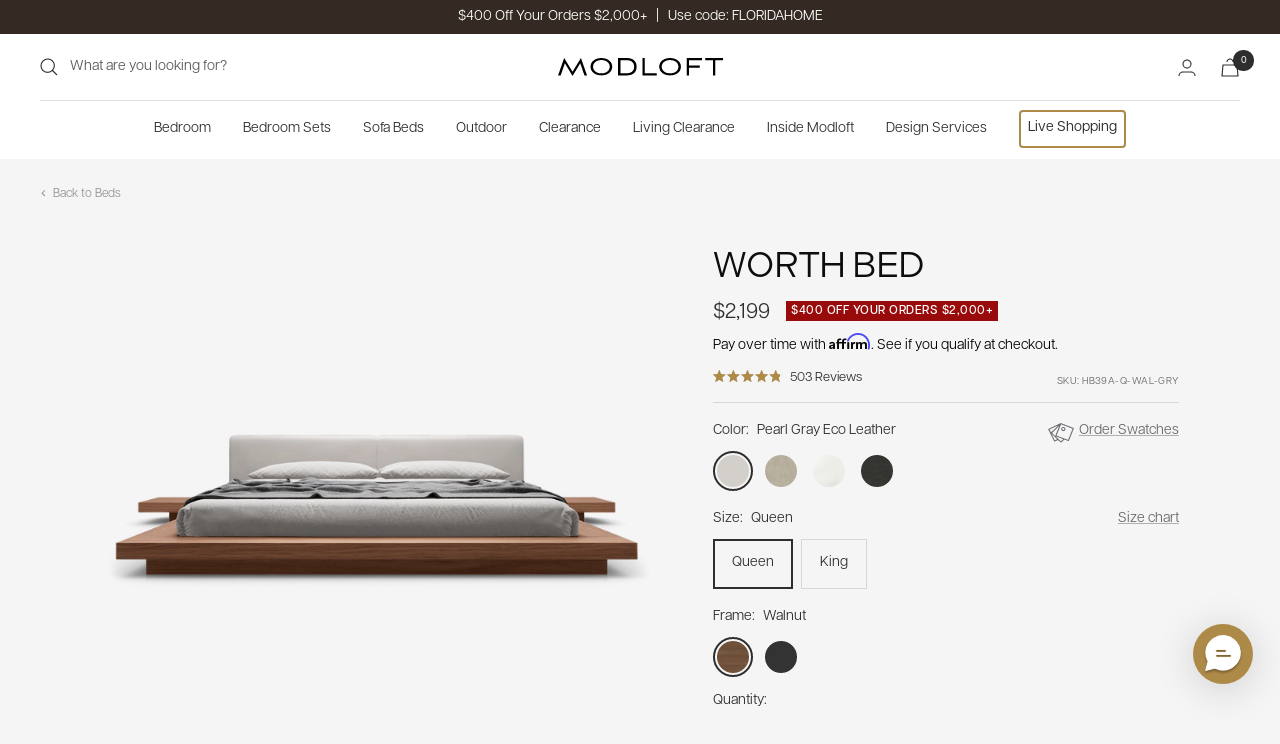

--- FILE ---
content_type: text/html; charset=utf-8
request_url: https://modloft.com/products/worth-bed?_pos=1&_sid=189ab2ab4&_ss=r&variant=43557412667633
body_size: 78990
content:
<!doctype html><html class="no-js" lang="en" dir="ltr">
  <head>
    <meta charset="utf-8">
    <meta
      name="viewport"
      content="width=device-width, initial-scale=1.0, height=device-height, minimum-scale=1.0, maximum-scale=1.0"
    >
    <meta name="theme-color" content="#ffffff">

    <title>
      Worth Bed - Modern Beds by Modloft
    </title><meta name="description" content="The Japandi-style Worth platform bed features a low profile hardwood frame with matching symmetrical nightstands finished in natural veneers. An upholstered eco pelle headboard compliments this lavish feng shui bed. The mattress sits snuggly atop a solid pine-slat base for stylistic durability and added comfort. Includ"><link rel="canonical" href="https://modloft.com/products/worth-bed"><link rel="shortcut icon" href="//modloft.com/cdn/shop/files/favicon_96x96.png?v=1680726393" type="image/png"><link rel="preconnect" href="https://cdn.shopify.com">
    <link rel="dns-prefetch" href="https://productreviews.shopifycdn.com">
    <link rel="dns-prefetch" href="https://www.google-analytics.com">
    
    
    <link rel="stylesheet" href="https://use.typekit.net/njt2eju.css">
    <link rel="stylesheet" href="https://use.typekit.net/gfh5fvb.css"><link rel="preconnect" href="https://fonts.shopifycdn.com" crossorigin><link rel="preload" as="style" href="//modloft.com/cdn/shop/t/5/assets/theme.css?v=116819837791893679891689799152">
    <link rel="preload" as="script" href="//modloft.com/cdn/shop/t/5/assets/vendor.js?v=31715688253868339281650656127">
    <link rel="preload" as="script" href="//modloft.com/cdn/shop/t/5/assets/theme.js?v=34642309296230157571755011789"><link rel="preload" as="fetch" href="/products/worth-bed.js" crossorigin>
      <link
        rel="preload"
        as="image"
        imagesizes="(max-width: 999px) calc(100vw - 48px), 640px"
        imagesrcset="//modloft.com/cdn/shop/files/transparent_HB39A-Q-WAL-GRY_1_400x.png?v=1750197831 400w, //modloft.com/cdn/shop/files/transparent_HB39A-Q-WAL-GRY_1_500x.png?v=1750197831 500w, //modloft.com/cdn/shop/files/transparent_HB39A-Q-WAL-GRY_1_600x.png?v=1750197831 600w, //modloft.com/cdn/shop/files/transparent_HB39A-Q-WAL-GRY_1_700x.png?v=1750197831 700w, //modloft.com/cdn/shop/files/transparent_HB39A-Q-WAL-GRY_1_800x.png?v=1750197831 800w, //modloft.com/cdn/shop/files/transparent_HB39A-Q-WAL-GRY_1_900x.png?v=1750197831 900w, //modloft.com/cdn/shop/files/transparent_HB39A-Q-WAL-GRY_1_1000x.png?v=1750197831 1000w, //modloft.com/cdn/shop/files/transparent_HB39A-Q-WAL-GRY_1_1100x.png?v=1750197831 1100w, //modloft.com/cdn/shop/files/transparent_HB39A-Q-WAL-GRY_1_1200x.png?v=1750197831 1200w, //modloft.com/cdn/shop/files/transparent_HB39A-Q-WAL-GRY_1_1300x.png?v=1750197831 1300w, //modloft.com/cdn/shop/files/transparent_HB39A-Q-WAL-GRY_1_1400x.png?v=1750197831 1400w, //modloft.com/cdn/shop/files/transparent_HB39A-Q-WAL-GRY_1_1500x.png?v=1750197831 1500w, //modloft.com/cdn/shop/files/transparent_HB39A-Q-WAL-GRY_1_1600x.png?v=1750197831 1600w, //modloft.com/cdn/shop/files/transparent_HB39A-Q-WAL-GRY_1_1700x.png?v=1750197831 1700w, //modloft.com/cdn/shop/files/transparent_HB39A-Q-WAL-GRY_1_1800x.png?v=1750197831 1800w
"
      ><link rel="preload" as="script" href="//modloft.com/cdn/shop/t/5/assets/flickity.js?v=176646718982628074891650656127"><meta property="og:type" content="product">
  <meta property="og:title" content="Worth Bed">
  <meta property="product:price:amount" content="2,199">
  <meta property="product:price:currency" content="USD"><meta property="og:image" content="http://modloft.com/cdn/shop/files/transparent_HB39A-Q-WAL-GRY_1.png?v=1750197831">
  <meta property="og:image:secure_url" content="https://modloft.com/cdn/shop/files/transparent_HB39A-Q-WAL-GRY_1.png?v=1750197831">
  <meta property="og:image:width" content="1920">
  <meta property="og:image:height" content="588"><meta property="og:description" content="The Japandi-style Worth platform bed features a low profile hardwood frame with matching symmetrical nightstands finished in natural veneers. An upholstered eco pelle headboard compliments this lavish feng shui bed. The mattress sits snuggly atop a solid pine-slat base for stylistic durability and added comfort. Includ"><meta property="og:url" content="https://modloft.com/products/worth-bed">
<meta property="og:site_name" content="Modloft"><meta name="twitter:card" content="summary"><meta name="twitter:title" content="Worth Bed">
  <meta name="twitter:description" content="The Japandi-style Worth platform bed features a low profile hardwood frame with matching symmetrical nightstands finished in natural veneers. An upholstered eco pelle headboard compliments this lavish feng shui bed.  The mattress sits snuggly atop a solid pine-slat base for stylistic durability and added comfort. Includes two matching nightstands each measuring 24W x 18D x 7H. Platform height measures 7 inches (3.5 inch inset). No box spring necessary. Mattress not included."><meta name="twitter:image" content="https://modloft.com/cdn/shop/files/transparent_HB39A-Q-WAL-GRY_1_1200x1200_crop_center.png?v=1750197831">
  <meta name="twitter:image:alt" content="">
    
  <script type="application/ld+json">
  {
    "@context": "https://schema.org",
    "@type": "Product",
    "offers": [{
          "@type": "Offer",
          "name": "Pearl Gray Eco Leather \/ Queen \/ Walnut",
          "availability":"https://schema.org/InStock",
          "price": 2199.0,
          "priceCurrency": "USD",
          "priceValidUntil": "2026-02-02","sku": "HB39A-Q-WAL-GRY","url": "/products/worth-bed?variant=46500820484337"
        },
{
          "@type": "Offer",
          "name": "Ecru Fabric \/ Queen \/ Walnut",
          "availability":"https://schema.org/InStock",
          "price": 2199.0,
          "priceCurrency": "USD",
          "priceValidUntil": "2026-02-02","sku": "HB39A-Q-WAL-ECR","url": "/products/worth-bed?variant=46500820517105"
        },
{
          "@type": "Offer",
          "name": "White Eco Leather \/ Queen \/ Wenge",
          "availability":"https://schema.org/InStock",
          "price": 2199.0,
          "priceCurrency": "USD",
          "priceValidUntil": "2026-02-02","sku": "HB39A-Q-WEN-WHT","url": "/products/worth-bed?variant=46500820549873"
        },
{
          "@type": "Offer",
          "name": "Soft Carbon Fabric \/ Queen \/ Wenge",
          "availability":"https://schema.org/InStock",
          "price": 2199.0,
          "priceCurrency": "USD",
          "priceValidUntil": "2026-02-02","sku": "HB39A-Q-WEN-CAR","url": "/products/worth-bed?variant=46500820582641"
        },
{
          "@type": "Offer",
          "name": "Pearl Gray Eco Leather \/ King \/ Walnut",
          "availability":"https://schema.org/InStock",
          "price": 2299.0,
          "priceCurrency": "USD",
          "priceValidUntil": "2026-02-02","sku": "HB39A-K-WAL-GRY","url": "/products/worth-bed?variant=46500820615409"
        },
{
          "@type": "Offer",
          "name": "Ecru Fabric \/ King \/ Walnut",
          "availability":"https://schema.org/InStock",
          "price": 2299.0,
          "priceCurrency": "USD",
          "priceValidUntil": "2026-02-02","sku": "HB39A-K-WAL-ECR","url": "/products/worth-bed?variant=46500820648177"
        },
{
          "@type": "Offer",
          "name": "White Eco Leather \/ King \/ Wenge",
          "availability":"https://schema.org/InStock",
          "price": 2299.0,
          "priceCurrency": "USD",
          "priceValidUntil": "2026-02-02","sku": "HB39A-K-WEN-WHT","url": "/products/worth-bed?variant=46500820680945"
        },
{
          "@type": "Offer",
          "name": "Soft Carbon Fabric \/ King \/ Wenge",
          "availability":"https://schema.org/InStock",
          "price": 2299.0,
          "priceCurrency": "USD",
          "priceValidUntil": "2026-02-02","sku": "HB39A-K-WEN-CAR","url": "/products/worth-bed?variant=46500820713713"
        },
{
          "@type": "Offer",
          "name": "Pearl Gray Eco Leather \/ King \/ Wenge",
          "availability":"https://schema.org/InStock",
          "price": 2299.0,
          "priceCurrency": "USD",
          "priceValidUntil": "2026-02-02","sku": "HB39A-K-WEN-GRY","url": "/products/worth-bed?variant=46500820746481"
        },
{
          "@type": "Offer",
          "name": "Ecru Fabric \/ King \/ Wenge",
          "availability":"https://schema.org/InStock",
          "price": 2299.0,
          "priceCurrency": "USD",
          "priceValidUntil": "2026-02-02","sku": "HB39A-K-WEN-ECR","url": "/products/worth-bed?variant=46500820779249"
        },
{
          "@type": "Offer",
          "name": "White Eco Leather \/ King \/ Walnut",
          "availability":"https://schema.org/InStock",
          "price": 2299.0,
          "priceCurrency": "USD",
          "priceValidUntil": "2026-02-02","sku": "HB39A-K-WAL-WHT","url": "/products/worth-bed?variant=46500820812017"
        },
{
          "@type": "Offer",
          "name": "Soft Carbon Fabric \/ King \/ Walnut",
          "availability":"https://schema.org/InStock",
          "price": 2299.0,
          "priceCurrency": "USD",
          "priceValidUntil": "2026-02-02","sku": "HB39A-K-WAL-CAR","url": "/products/worth-bed?variant=46500820844785"
        },
{
          "@type": "Offer",
          "name": "Pearl Gray Eco Leather \/ Queen \/ Wenge",
          "availability":"https://schema.org/InStock",
          "price": 2199.0,
          "priceCurrency": "USD",
          "priceValidUntil": "2026-02-02","sku": "HB39A-Q-WEN-GRY","url": "/products/worth-bed?variant=46500820877553"
        },
{
          "@type": "Offer",
          "name": "Ecru Fabric \/ Queen \/ Wenge",
          "availability":"https://schema.org/InStock",
          "price": 2199.0,
          "priceCurrency": "USD",
          "priceValidUntil": "2026-02-02","sku": "HB39A-Q-WEN-ECR","url": "/products/worth-bed?variant=46500820910321"
        },
{
          "@type": "Offer",
          "name": "White Eco Leather \/ Queen \/ Walnut",
          "availability":"https://schema.org/InStock",
          "price": 2199.0,
          "priceCurrency": "USD",
          "priceValidUntil": "2026-02-02","sku": "HB39A-Q-WAL-WHT","url": "/products/worth-bed?variant=46500820943089"
        },
{
          "@type": "Offer",
          "name": "Soft Carbon Fabric \/ Queen \/ Walnut",
          "availability":"https://schema.org/InStock",
          "price": 2199.0,
          "priceCurrency": "USD",
          "priceValidUntil": "2026-02-02","sku": "HB39A-Q-WAL-CAR","url": "/products/worth-bed?variant=46500820975857"
        }
],"aggregateRating": {
        "@type": "AggregateRating",
        "ratingValue": "4.8",
        "reviewCount": "503",
        "worstRating": "1.0",
        "bestRating": "5.0"
      },
      "gtin12": "614347665886",
      "productId": "614347665886",
    "brand": {
      "@type": "Brand",
      "name": "MODLOFT"
    },
    "name": "Worth Bed",
    "description": "The Japandi-style Worth platform bed features a low profile hardwood frame with matching symmetrical nightstands finished in natural veneers. An upholstered eco pelle headboard compliments this lavish feng shui bed.  The mattress sits snuggly atop a solid pine-slat base for stylistic durability and added comfort. Includes two matching nightstands each measuring 24W x 18D x 7H. Platform height measures 7 inches (3.5 inch inset). No box spring necessary. Mattress not included.",
    "category": "Beds",
    "url": "/products/worth-bed",
    "sku": "HB39A-Q-WAL-GRY",
    "image": {
      "@type": "ImageObject",
      "url": "https://modloft.com/cdn/shop/files/transparent_HB39A-Q-WAL-GRY_1_1024x.png?v=1750197831",
      "image": "https://modloft.com/cdn/shop/files/transparent_HB39A-Q-WAL-GRY_1_1024x.png?v=1750197831",
      "name": "",
      "width": "1024",
      "height": "1024"
    }
  }
  </script>



  <script type="application/ld+json">
  {
    "@context": "https://schema.org",
    "@type": "BreadcrumbList",
  "itemListElement": [{
      "@type": "ListItem",
      "position": 1,
      "name": "Home",
      "item": "https://modloft.com"
    },{
          "@type": "ListItem",
          "position": 2,
          "name": "Worth Bed",
          "item": "https://modloft.com/products/worth-bed"
        }]
  }
  </script>


    <link rel="preload" href="//modloft.com/cdn/fonts/jost/jost_n4.d47a1b6347ce4a4c9f437608011273009d91f2b7.woff2" as="font" type="font/woff2" crossorigin><link rel="preload" href="//modloft.com/cdn/fonts/jost/jost_n4.d47a1b6347ce4a4c9f437608011273009d91f2b7.woff2" as="font" type="font/woff2" crossorigin><style>
  /* Typography (heading) */
  @font-face {
  font-family: Jost;
  font-weight: 400;
  font-style: normal;
  font-display: swap;
  src: url("//modloft.com/cdn/fonts/jost/jost_n4.d47a1b6347ce4a4c9f437608011273009d91f2b7.woff2") format("woff2"),
       url("//modloft.com/cdn/fonts/jost/jost_n4.791c46290e672b3f85c3d1c651ef2efa3819eadd.woff") format("woff");
}

@font-face {
  font-family: Jost;
  font-weight: 400;
  font-style: italic;
  font-display: swap;
  src: url("//modloft.com/cdn/fonts/jost/jost_i4.b690098389649750ada222b9763d55796c5283a5.woff2") format("woff2"),
       url("//modloft.com/cdn/fonts/jost/jost_i4.fd766415a47e50b9e391ae7ec04e2ae25e7e28b0.woff") format("woff");
}

/* Typography (body) */
  @font-face {
  font-family: Jost;
  font-weight: 400;
  font-style: normal;
  font-display: swap;
  src: url("//modloft.com/cdn/fonts/jost/jost_n4.d47a1b6347ce4a4c9f437608011273009d91f2b7.woff2") format("woff2"),
       url("//modloft.com/cdn/fonts/jost/jost_n4.791c46290e672b3f85c3d1c651ef2efa3819eadd.woff") format("woff");
}

@font-face {
  font-family: Jost;
  font-weight: 400;
  font-style: italic;
  font-display: swap;
  src: url("//modloft.com/cdn/fonts/jost/jost_i4.b690098389649750ada222b9763d55796c5283a5.woff2") format("woff2"),
       url("//modloft.com/cdn/fonts/jost/jost_i4.fd766415a47e50b9e391ae7ec04e2ae25e7e28b0.woff") format("woff");
}

@font-face {
  font-family: Jost;
  font-weight: 600;
  font-style: normal;
  font-display: swap;
  src: url("//modloft.com/cdn/fonts/jost/jost_n6.ec1178db7a7515114a2d84e3dd680832b7af8b99.woff2") format("woff2"),
       url("//modloft.com/cdn/fonts/jost/jost_n6.b1178bb6bdd3979fef38e103a3816f6980aeaff9.woff") format("woff");
}

@font-face {
  font-family: Jost;
  font-weight: 600;
  font-style: italic;
  font-display: swap;
  src: url("//modloft.com/cdn/fonts/jost/jost_i6.9af7e5f39e3a108c08f24047a4276332d9d7b85e.woff2") format("woff2"),
       url("//modloft.com/cdn/fonts/jost/jost_i6.2bf310262638f998ed206777ce0b9a3b98b6fe92.woff") format("woff");
}

:root {--heading-color: 13, 13, 13;
    --text-color: 46, 46, 46;
    --background: 245, 245, 245;
    --secondary-background: 245, 245, 245;
    --border-color: 215, 215, 215;
    --border-color-darker: 165, 165, 165;
    --success-color: 173, 138, 72;
    --success-background: 231, 224, 210;
    --error-color: 222, 42, 42;
    --error-background: 243, 231, 231;
    --primary-button-background: 46, 46, 46;
    --primary-button-text-color: 255, 255, 255;
    --secondary-button-background: 223, 223, 223;
    --secondary-button-text-color: 46, 46, 46;
    --product-star-rating: 46, 46, 46;
    --product-on-sale-accent: 153, 11, 11;
    --product-sold-out-accent: 91, 91, 91;
    --product-custom-label-background: 46, 46, 46;
    --product-custom-label-text-color: 255, 255, 255;
    --product-custom-label-2-background: 46, 158, 123;
    --product-custom-label-2-text-color: 255, 255, 255;
    --product-low-stock-text-color: 173, 138, 72;
    --product-in-stock-text-color: 9, 100, 55;
    --product-out-of-stock-text-color: 224, 0, 0;
    --loading-bar-background: 46, 46, 46;

    /* We duplicate some "base" colors as root colors, which is useful to use on drawer elements or popover without. Those should not be overridden to avoid issues */
    --root-heading-color: 13, 13, 13;
    --root-text-color: 46, 46, 46;
    --root-background: 245, 245, 245;
    --root-border-color: 215, 215, 215;
    --root-primary-button-background: 46, 46, 46;
    --root-primary-button-text-color: 255, 255, 255;

    --base-font-size: 14px;
    /* --heading-font-family: Jost, sans-serif; */
    --heading-font-family: Indivisible, sans-serif;
    --heading-font-weight: 400;
    --heading-font-style: normal;
    --heading-text-transform: uppercase;
    /* --text-font-family: Jost, sans-serif; */
    --text-font-family: articulat-cf, sans-serif;
    --text-font-weight: 400;
    --text-font-style: normal;
    --text-font-bold-weight: 600;

    /* Typography (font size) */
    --heading-xxsmall-font-size: 11px;
    --heading-xsmall-font-size: 11px;
    --heading-small-font-size: 12px;
    --heading-large-font-size: 36px;
    --heading-h1-font-size: 36px;
    --heading-h2-font-size: 30px;
    --heading-h3-font-size: 26px;
    --heading-h4-font-size: 24px;
    --heading-h5-font-size: 20px;
    --heading-h6-font-size: 16px;

    /* Control the look and feel of the theme by changing radius of various elements */
    --button-border-radius: 0px;
    --block-border-radius: 0px;
    --block-border-radius-reduced: 0px;
    --color-swatch-border-radius: 100%;

    /* Button size */
    --button-height: 48px;
    --button-small-height: 40px;

    /* Form related */
    --form-input-field-height: 48px;
    --form-input-gap: 16px;
    --form-submit-margin: 24px;

    /* Product listing related variables */
    --product-list-block-spacing: 32px;

    /* Video related */
    --play-button-background: 245, 245, 245;
    --play-button-arrow: 46, 46, 46;

    /* RTL support */
    --transform-logical-flip: 1;
    --transform-origin-start: left;
    --transform-origin-end: right;

    /* Other */
    --zoom-cursor-svg-url: url(//modloft.com/cdn/shop/t/5/assets/zoom-cursor.svg?v=24972892875558067141765467041);
    --arrow-right-svg-url: url(//modloft.com/cdn/shop/t/5/assets/arrow-right.svg?v=33979713400353399671762378087);
    --arrow-left-svg-url: url(//modloft.com/cdn/shop/t/5/assets/arrow-left.svg?v=181369132676242170831762378087);

    /* Some useful variables that we can reuse in our CSS. Some explanation are needed for some of them:
       - container-max-width-minus-gutters: represents the container max width without the edge gutters
       - container-outer-width: considering the screen width, represent all the space outside the container
       - container-outer-margin: same as container-outer-width but get set to 0 inside a container
       - container-inner-width: the effective space inside the container (minus gutters)
       - grid-column-width: represents the width of a single column of the grid
       - vertical-breather: this is a variable that defines the global "spacing" between sections, and inside the section
                            to create some "breath" and minimum spacing
     */
    --container-max-width: 1600px;
    --container-gutter: 24px;
    --container-max-width-minus-gutters: calc(var(--container-max-width) - (var(--container-gutter)) * 2);
    --container-outer-width: max(calc((100vw - var(--container-max-width-minus-gutters)) / 2), var(--container-gutter));
    --container-outer-margin: var(--container-outer-width);
    --container-inner-width: calc(100vw - var(--container-outer-width) * 2);

    --grid-column-count: 10;
    --grid-gap: 24px;
    --grid-column-width: calc((100vw - var(--container-outer-width) * 2 - var(--grid-gap) * (var(--grid-column-count) - 1)) / var(--grid-column-count));

    --vertical-breather: 36px;
    --vertical-breather-tight: 36px;

    /* Shopify related variables */
    --payment-terms-background-color: #f5f5f5;
  }

  @media screen and (min-width: 741px) {
    :root {
      --container-gutter: 40px;
      --grid-column-count: 20;
      --vertical-breather: 48px;
      --vertical-breather-tight: 48px;

      /* Typography (font size) */
      --heading-xsmall-font-size: 12px;
      --heading-small-font-size: 13px;
      --heading-large-font-size: 52px;
      --heading-h1-font-size: 48px;
      --heading-h2-font-size: 38px;
      --heading-h3-font-size: 32px;
      --heading-h4-font-size: 24px;
      --heading-h5-font-size: 20px;
      --heading-h6-font-size: 18px;

      /* Form related */
      --form-input-field-height: 52px;
      --form-submit-margin: 32px;

      /* Button size */
      --button-height: 52px;
      --button-small-height: 44px;
    }
  }

  @media screen and (min-width: 1200px) {
    :root {
      --vertical-breather: 64px;
      --vertical-breather-tight: 48px;
      --product-list-block-spacing: 48px;

      /* Typography */
      --heading-large-font-size: 64px;
      --heading-h1-font-size: 56px;
      --heading-h2-font-size: 48px;
      --heading-h3-font-size: 36px;
      --heading-h4-font-size: 30px;
      --heading-h5-font-size: 24px;
      --heading-h6-font-size: 18px;
    }
  }

  @media screen and (min-width: 1600px) {
    :root {
      --vertical-breather: 64px;
      --vertical-breather-tight: 48px;
    }
  }
</style>

    <script>
  // This allows to expose several variables to the global scope, to be used in scripts
  window.themeVariables = {
    settings: {
      direction: "ltr",
      pageType: "product",
      cartCount: 0,
      moneyFormat: "${{amount_no_decimals}}",
      moneyWithCurrencyFormat: "${{amount_no_decimals}} USD",
      showVendor: false,
      discountMode: "percentage",
      currencyCodeEnabled: false,
      searchMode: "product,article,page,collection",
      searchUnavailableProducts: "last",
      cartType: "drawer",
      cartCurrency: "USD",
      mobileZoomFactor: 2.5
    },

    routes: {
      host: "modloft.com",
      rootUrl: "\/",
      rootUrlWithoutSlash: '',
      cartUrl: "\/cart",
      cartAddUrl: "\/cart\/add",
      cartChangeUrl: "\/cart\/change",
      searchUrl: "\/search",
      predictiveSearchUrl: "\/search\/suggest",
      productRecommendationsUrl: "\/recommendations\/products"
    },

    strings: {
      accessibilityDelete: "Delete",
      accessibilityClose: "Close",
      collectionSoldOut: "Sold out",
      collectionDiscount: "Save @savings@",
      productSalePrice: "Sale price",
      productRegularPrice: "Regular price",
      productFormUnavailable: "Unavailable",
      productFormSoldOut: "Sold out",
      productFormPreOrder: "Pre-order",
      productFormAddToCart: "Add to cart",
      searchNoResults: "No results could be found.",
      searchNewSearch: "New search",
      searchProducts: "Products",
      searchArticles: "Journal",
      searchPages: "Pages",
      searchCollections: "Collections",
      cartViewCart: "View cart",
      cartItemAdded: "Item added to your cart!",
      cartItemAddedShort: "Added to your cart!",
      cartAddOrderNote: "Add order note",
      cartEditOrderNote: "Edit order note",
      shippingEstimatorNoResults: "Your zip code is out of our standard delivery area. Don\u0026#39;t worry, we have options. Please contact us to customize delivery for you: call us at (305) 779-9130 or email us sales@modloft.com. We are available to assist Monday through Saturday, from 9 AM to 6 PM EST.",
      shippingEstimatorOneResult: "There is one shipping rate for your address:",
      shippingEstimatorMultipleResults: "There are several shipping rates for your address:",
      shippingEstimatorError: "One or more error occurred while retrieving shipping rates:"
    },

    libs: {
      flickity: "\/\/modloft.com\/cdn\/shop\/t\/5\/assets\/flickity.js?v=176646718982628074891650656127",
      photoswipe: "\/\/modloft.com\/cdn\/shop\/t\/5\/assets\/photoswipe.js?v=51653761445078996721658350612",
      qrCode: "\/\/modloft.com\/cdn\/shopifycloud\/storefront\/assets\/themes_support\/vendor\/qrcode-3f2b403b.js"
    },

    breakpoints: {
      phone: 'screen and (max-width: 740px)',
      tablet: 'screen and (min-width: 741px) and (max-width: 999px)',
      tabletAndUp: 'screen and (min-width: 741px)',
      pocket: 'screen and (max-width: 999px)',
      lap: 'screen and (min-width: 1000px) and (max-width: 1199px)',
      lapAndUp: 'screen and (min-width: 1000px)',
      desktop: 'screen and (min-width: 1200px)',
      wide: 'screen and (min-width: 1400px)'
    }
  };

  window.addEventListener('pageshow', async () => {
    const cartContent = await (await fetch(`${window.themeVariables.routes.cartUrl}.js`, {cache: 'reload'})).json();
    document.documentElement.dispatchEvent(new CustomEvent('cart:refresh', {detail: {cart: cartContent}}));
  });

  if ('noModule' in HTMLScriptElement.prototype) {
    // Old browsers (like IE) that does not support module will be considered as if not executing JS at all
    document.documentElement.className = document.documentElement.className.replace('no-js', 'js');

    requestAnimationFrame(() => {
      const viewportHeight = (window.visualViewport ? window.visualViewport.height : document.documentElement.clientHeight);
      document.documentElement.style.setProperty('--window-height',viewportHeight + 'px');
    });
  }// We save the product ID in local storage to be eventually used for recently viewed section
    try {
      const items = JSON.parse(localStorage.getItem('theme:recently-viewed-products') || '[]');

      // We check if the current product already exists, and if it does not, we add it at the start
      if (!items.includes(7639494557937)) {
        items.unshift(7639494557937);
      }

      localStorage.setItem('theme:recently-viewed-products', JSON.stringify(items.slice(0, 20)));
    } catch (e) {
      // Safari in private mode does not allow setting item, we silently fail
    }</script>

    <link rel="stylesheet" href="//modloft.com/cdn/shop/t/5/assets/theme.css?v=116819837791893679891689799152">
    <link rel="stylesheet" href="//modloft.com/cdn/shop/t/5/assets/custom-styles.scss.css?v=129369551877576552431726778267">
    <link rel="stylesheet" href="//modloft.com/cdn/shop/t/5/assets/custom.css?v=56830495714934146091760535321">

    <script src="//modloft.com/cdn/shop/t/5/assets/vendor.js?v=31715688253868339281650656127" defer></script>
    <script
      src="https://code.jquery.com/jquery-3.6.0.min.js"
      integrity="sha256-/xUj+3OJU5yExlq6GSYGSHk7tPXikynS7ogEvDej/m4="
      crossorigin="anonymous"
    ></script>
    <script src="https://cdn.jsdelivr.net/npm/js-cookie@3.0.5/dist/js.cookie.min.js"></script>
    <script src="//modloft.com/cdn/shop/t/5/assets/theme.js?v=34642309296230157571755011789" defer></script>
    <script src="//modloft.com/cdn/shop/t/5/assets/custom.js?v=9319654537272876741704742413" defer></script>
    <script src="//modloft.com/cdn/shop/t/5/assets/mulberry.js?v=137378690442568269651763481079" defer></script><script>
      window.dataLayer = window.dataLayer || [];
    </script><script>
      (function(w,d,s,l,i){w[l]=w[l]||[];w[l].push({'gtm.start':
      new Date().getTime(),event:'gtm.js'});var f=d.getElementsByTagName(s)[0],
      j=d.createElement(s),dl=l!='dataLayer'?'&l='+l:'';j.async=true;j.src=
      'https://www.googletagmanager.com/gtm.js?id='+i+dl;f.parentNode.insertBefore(j,f);
      })(window,document,'script','dataLayer','GTM-T8435GX');
    </script>
    <script src="//modloft.com/cdn/shop/t/5/assets/gtm_triggers.js?v=112436318414126749871682694307"></script><script>window.performance && window.performance.mark && window.performance.mark('shopify.content_for_header.start');</script><meta name="facebook-domain-verification" content="ixubu0q62iw2lmx2bpg05an4hxb39o">
<meta name="google-site-verification" content="33TesaXc9Ad2bNwCb-9pLYwdR0vr4m8Retv-kqhJfV0">
<meta id="shopify-digital-wallet" name="shopify-digital-wallet" content="/61751951601/digital_wallets/dialog">
<meta name="shopify-requires-components" content="true" product-ids="9324527878385">
<meta name="shopify-checkout-api-token" content="18018ec570f8eecc9a3c6c0ed16fbfc7">
<link rel="alternate" type="application/json+oembed" href="https://modloft.com/products/worth-bed.oembed">
<script async="async" src="/checkouts/internal/preloads.js?locale=en-US"></script>
<link rel="preconnect" href="https://shop.app" crossorigin="anonymous">
<script async="async" src="https://shop.app/checkouts/internal/preloads.js?locale=en-US&shop_id=61751951601" crossorigin="anonymous"></script>
<script id="apple-pay-shop-capabilities" type="application/json">{"shopId":61751951601,"countryCode":"US","currencyCode":"USD","merchantCapabilities":["supports3DS"],"merchantId":"gid:\/\/shopify\/Shop\/61751951601","merchantName":"Modloft","requiredBillingContactFields":["postalAddress","email","phone"],"requiredShippingContactFields":["postalAddress","email","phone"],"shippingType":"shipping","supportedNetworks":["visa","masterCard","amex"],"total":{"type":"pending","label":"Modloft","amount":"1.00"},"shopifyPaymentsEnabled":true,"supportsSubscriptions":true}</script>
<script id="shopify-features" type="application/json">{"accessToken":"18018ec570f8eecc9a3c6c0ed16fbfc7","betas":["rich-media-storefront-analytics"],"domain":"modloft.com","predictiveSearch":true,"shopId":61751951601,"locale":"en"}</script>
<script>var Shopify = Shopify || {};
Shopify.shop = "shopmodloft.myshopify.com";
Shopify.locale = "en";
Shopify.currency = {"active":"USD","rate":"1.0"};
Shopify.country = "US";
Shopify.theme = {"name":"Modloft v1.0.3","id":132245651697,"schema_name":"Focal","schema_version":"8.9.0","theme_store_id":null,"role":"main"};
Shopify.theme.handle = "null";
Shopify.theme.style = {"id":null,"handle":null};
Shopify.cdnHost = "modloft.com/cdn";
Shopify.routes = Shopify.routes || {};
Shopify.routes.root = "/";</script>
<script type="module">!function(o){(o.Shopify=o.Shopify||{}).modules=!0}(window);</script>
<script>!function(o){function n(){var o=[];function n(){o.push(Array.prototype.slice.apply(arguments))}return n.q=o,n}var t=o.Shopify=o.Shopify||{};t.loadFeatures=n(),t.autoloadFeatures=n()}(window);</script>
<script>
  window.ShopifyPay = window.ShopifyPay || {};
  window.ShopifyPay.apiHost = "shop.app\/pay";
  window.ShopifyPay.redirectState = null;
</script>
<script id="shop-js-analytics" type="application/json">{"pageType":"product"}</script>
<script defer="defer" async type="module" src="//modloft.com/cdn/shopifycloud/shop-js/modules/v2/client.init-shop-cart-sync_BT-GjEfc.en.esm.js"></script>
<script defer="defer" async type="module" src="//modloft.com/cdn/shopifycloud/shop-js/modules/v2/chunk.common_D58fp_Oc.esm.js"></script>
<script defer="defer" async type="module" src="//modloft.com/cdn/shopifycloud/shop-js/modules/v2/chunk.modal_xMitdFEc.esm.js"></script>
<script type="module">
  await import("//modloft.com/cdn/shopifycloud/shop-js/modules/v2/client.init-shop-cart-sync_BT-GjEfc.en.esm.js");
await import("//modloft.com/cdn/shopifycloud/shop-js/modules/v2/chunk.common_D58fp_Oc.esm.js");
await import("//modloft.com/cdn/shopifycloud/shop-js/modules/v2/chunk.modal_xMitdFEc.esm.js");

  window.Shopify.SignInWithShop?.initShopCartSync?.({"fedCMEnabled":true,"windoidEnabled":true});

</script>
<script>
  window.Shopify = window.Shopify || {};
  if (!window.Shopify.featureAssets) window.Shopify.featureAssets = {};
  window.Shopify.featureAssets['shop-js'] = {"shop-cart-sync":["modules/v2/client.shop-cart-sync_DZOKe7Ll.en.esm.js","modules/v2/chunk.common_D58fp_Oc.esm.js","modules/v2/chunk.modal_xMitdFEc.esm.js"],"init-fed-cm":["modules/v2/client.init-fed-cm_B6oLuCjv.en.esm.js","modules/v2/chunk.common_D58fp_Oc.esm.js","modules/v2/chunk.modal_xMitdFEc.esm.js"],"shop-cash-offers":["modules/v2/client.shop-cash-offers_D2sdYoxE.en.esm.js","modules/v2/chunk.common_D58fp_Oc.esm.js","modules/v2/chunk.modal_xMitdFEc.esm.js"],"shop-login-button":["modules/v2/client.shop-login-button_QeVjl5Y3.en.esm.js","modules/v2/chunk.common_D58fp_Oc.esm.js","modules/v2/chunk.modal_xMitdFEc.esm.js"],"pay-button":["modules/v2/client.pay-button_DXTOsIq6.en.esm.js","modules/v2/chunk.common_D58fp_Oc.esm.js","modules/v2/chunk.modal_xMitdFEc.esm.js"],"shop-button":["modules/v2/client.shop-button_DQZHx9pm.en.esm.js","modules/v2/chunk.common_D58fp_Oc.esm.js","modules/v2/chunk.modal_xMitdFEc.esm.js"],"avatar":["modules/v2/client.avatar_BTnouDA3.en.esm.js"],"init-windoid":["modules/v2/client.init-windoid_CR1B-cfM.en.esm.js","modules/v2/chunk.common_D58fp_Oc.esm.js","modules/v2/chunk.modal_xMitdFEc.esm.js"],"init-shop-for-new-customer-accounts":["modules/v2/client.init-shop-for-new-customer-accounts_C_vY_xzh.en.esm.js","modules/v2/client.shop-login-button_QeVjl5Y3.en.esm.js","modules/v2/chunk.common_D58fp_Oc.esm.js","modules/v2/chunk.modal_xMitdFEc.esm.js"],"init-shop-email-lookup-coordinator":["modules/v2/client.init-shop-email-lookup-coordinator_BI7n9ZSv.en.esm.js","modules/v2/chunk.common_D58fp_Oc.esm.js","modules/v2/chunk.modal_xMitdFEc.esm.js"],"init-shop-cart-sync":["modules/v2/client.init-shop-cart-sync_BT-GjEfc.en.esm.js","modules/v2/chunk.common_D58fp_Oc.esm.js","modules/v2/chunk.modal_xMitdFEc.esm.js"],"shop-toast-manager":["modules/v2/client.shop-toast-manager_DiYdP3xc.en.esm.js","modules/v2/chunk.common_D58fp_Oc.esm.js","modules/v2/chunk.modal_xMitdFEc.esm.js"],"init-customer-accounts":["modules/v2/client.init-customer-accounts_D9ZNqS-Q.en.esm.js","modules/v2/client.shop-login-button_QeVjl5Y3.en.esm.js","modules/v2/chunk.common_D58fp_Oc.esm.js","modules/v2/chunk.modal_xMitdFEc.esm.js"],"init-customer-accounts-sign-up":["modules/v2/client.init-customer-accounts-sign-up_iGw4briv.en.esm.js","modules/v2/client.shop-login-button_QeVjl5Y3.en.esm.js","modules/v2/chunk.common_D58fp_Oc.esm.js","modules/v2/chunk.modal_xMitdFEc.esm.js"],"shop-follow-button":["modules/v2/client.shop-follow-button_CqMgW2wH.en.esm.js","modules/v2/chunk.common_D58fp_Oc.esm.js","modules/v2/chunk.modal_xMitdFEc.esm.js"],"checkout-modal":["modules/v2/client.checkout-modal_xHeaAweL.en.esm.js","modules/v2/chunk.common_D58fp_Oc.esm.js","modules/v2/chunk.modal_xMitdFEc.esm.js"],"shop-login":["modules/v2/client.shop-login_D91U-Q7h.en.esm.js","modules/v2/chunk.common_D58fp_Oc.esm.js","modules/v2/chunk.modal_xMitdFEc.esm.js"],"lead-capture":["modules/v2/client.lead-capture_BJmE1dJe.en.esm.js","modules/v2/chunk.common_D58fp_Oc.esm.js","modules/v2/chunk.modal_xMitdFEc.esm.js"],"payment-terms":["modules/v2/client.payment-terms_Ci9AEqFq.en.esm.js","modules/v2/chunk.common_D58fp_Oc.esm.js","modules/v2/chunk.modal_xMitdFEc.esm.js"]};
</script>
<script>(function() {
  var isLoaded = false;
  function asyncLoad() {
    if (isLoaded) return;
    isLoaded = true;
    var urls = ["https:\/\/cdn.richpanel.com\/js\/richpanel_shopify_script.js?appClientId=modloft8081\u0026tenantId=modloft808\u0026shop=shopmodloft.myshopify.com\u0026shop=shopmodloft.myshopify.com","https:\/\/shofifi-pps.web.app\/main.js?shop=shopmodloft.myshopify.com","https:\/\/nudgify.ams3.cdn.digitaloceanspaces.com\/shopify.js?uuid=49d8fe04-1345-4b03-affd-9cb081c3bb8e\u0026shop=shopmodloft.myshopify.com","https:\/\/cdn.attn.tv\/modloft\/dtag.js?shop=shopmodloft.myshopify.com","https:\/\/ottawa.getmulberry.com\/app\/adapter.js?shop=shopmodloft.myshopify.com"];
    for (var i = 0; i < urls.length; i++) {
      var s = document.createElement('script');
      s.type = 'text/javascript';
      s.async = true;
      s.src = urls[i];
      var x = document.getElementsByTagName('script')[0];
      x.parentNode.insertBefore(s, x);
    }
  };
  if(window.attachEvent) {
    window.attachEvent('onload', asyncLoad);
  } else {
    window.addEventListener('load', asyncLoad, false);
  }
})();</script>
<script id="__st">var __st={"a":61751951601,"offset":-18000,"reqid":"7f0cf055-1a71-4391-959d-a9d23e40ca4d-1769224507","pageurl":"modloft.com\/products\/worth-bed?_pos=1\u0026_sid=189ab2ab4\u0026_ss=r\u0026variant=43557412667633","u":"97bc79a457c7","p":"product","rtyp":"product","rid":7639494557937};</script>
<script>window.ShopifyPaypalV4VisibilityTracking = true;</script>
<script id="captcha-bootstrap">!function(){'use strict';const t='contact',e='account',n='new_comment',o=[[t,t],['blogs',n],['comments',n],[t,'customer']],c=[[e,'customer_login'],[e,'guest_login'],[e,'recover_customer_password'],[e,'create_customer']],r=t=>t.map((([t,e])=>`form[action*='/${t}']:not([data-nocaptcha='true']) input[name='form_type'][value='${e}']`)).join(','),a=t=>()=>t?[...document.querySelectorAll(t)].map((t=>t.form)):[];function s(){const t=[...o],e=r(t);return a(e)}const i='password',u='form_key',d=['recaptcha-v3-token','g-recaptcha-response','h-captcha-response',i],f=()=>{try{return window.sessionStorage}catch{return}},m='__shopify_v',_=t=>t.elements[u];function p(t,e,n=!1){try{const o=window.sessionStorage,c=JSON.parse(o.getItem(e)),{data:r}=function(t){const{data:e,action:n}=t;return t[m]||n?{data:e,action:n}:{data:t,action:n}}(c);for(const[e,n]of Object.entries(r))t.elements[e]&&(t.elements[e].value=n);n&&o.removeItem(e)}catch(o){console.error('form repopulation failed',{error:o})}}const l='form_type',E='cptcha';function T(t){t.dataset[E]=!0}const w=window,h=w.document,L='Shopify',v='ce_forms',y='captcha';let A=!1;((t,e)=>{const n=(g='f06e6c50-85a8-45c8-87d0-21a2b65856fe',I='https://cdn.shopify.com/shopifycloud/storefront-forms-hcaptcha/ce_storefront_forms_captcha_hcaptcha.v1.5.2.iife.js',D={infoText:'Protected by hCaptcha',privacyText:'Privacy',termsText:'Terms'},(t,e,n)=>{const o=w[L][v],c=o.bindForm;if(c)return c(t,g,e,D).then(n);var r;o.q.push([[t,g,e,D],n]),r=I,A||(h.body.append(Object.assign(h.createElement('script'),{id:'captcha-provider',async:!0,src:r})),A=!0)});var g,I,D;w[L]=w[L]||{},w[L][v]=w[L][v]||{},w[L][v].q=[],w[L][y]=w[L][y]||{},w[L][y].protect=function(t,e){n(t,void 0,e),T(t)},Object.freeze(w[L][y]),function(t,e,n,w,h,L){const[v,y,A,g]=function(t,e,n){const i=e?o:[],u=t?c:[],d=[...i,...u],f=r(d),m=r(i),_=r(d.filter((([t,e])=>n.includes(e))));return[a(f),a(m),a(_),s()]}(w,h,L),I=t=>{const e=t.target;return e instanceof HTMLFormElement?e:e&&e.form},D=t=>v().includes(t);t.addEventListener('submit',(t=>{const e=I(t);if(!e)return;const n=D(e)&&!e.dataset.hcaptchaBound&&!e.dataset.recaptchaBound,o=_(e),c=g().includes(e)&&(!o||!o.value);(n||c)&&t.preventDefault(),c&&!n&&(function(t){try{if(!f())return;!function(t){const e=f();if(!e)return;const n=_(t);if(!n)return;const o=n.value;o&&e.removeItem(o)}(t);const e=Array.from(Array(32),(()=>Math.random().toString(36)[2])).join('');!function(t,e){_(t)||t.append(Object.assign(document.createElement('input'),{type:'hidden',name:u})),t.elements[u].value=e}(t,e),function(t,e){const n=f();if(!n)return;const o=[...t.querySelectorAll(`input[type='${i}']`)].map((({name:t})=>t)),c=[...d,...o],r={};for(const[a,s]of new FormData(t).entries())c.includes(a)||(r[a]=s);n.setItem(e,JSON.stringify({[m]:1,action:t.action,data:r}))}(t,e)}catch(e){console.error('failed to persist form',e)}}(e),e.submit())}));const S=(t,e)=>{t&&!t.dataset[E]&&(n(t,e.some((e=>e===t))),T(t))};for(const o of['focusin','change'])t.addEventListener(o,(t=>{const e=I(t);D(e)&&S(e,y())}));const B=e.get('form_key'),M=e.get(l),P=B&&M;t.addEventListener('DOMContentLoaded',(()=>{const t=y();if(P)for(const e of t)e.elements[l].value===M&&p(e,B);[...new Set([...A(),...v().filter((t=>'true'===t.dataset.shopifyCaptcha))])].forEach((e=>S(e,t)))}))}(h,new URLSearchParams(w.location.search),n,t,e,['guest_login'])})(!0,!0)}();</script>
<script integrity="sha256-4kQ18oKyAcykRKYeNunJcIwy7WH5gtpwJnB7kiuLZ1E=" data-source-attribution="shopify.loadfeatures" defer="defer" src="//modloft.com/cdn/shopifycloud/storefront/assets/storefront/load_feature-a0a9edcb.js" crossorigin="anonymous"></script>
<script crossorigin="anonymous" defer="defer" src="//modloft.com/cdn/shopifycloud/storefront/assets/shopify_pay/storefront-65b4c6d7.js?v=20250812"></script>
<script data-source-attribution="shopify.dynamic_checkout.dynamic.init">var Shopify=Shopify||{};Shopify.PaymentButton=Shopify.PaymentButton||{isStorefrontPortableWallets:!0,init:function(){window.Shopify.PaymentButton.init=function(){};var t=document.createElement("script");t.src="https://modloft.com/cdn/shopifycloud/portable-wallets/latest/portable-wallets.en.js",t.type="module",document.head.appendChild(t)}};
</script>
<script data-source-attribution="shopify.dynamic_checkout.buyer_consent">
  function portableWalletsHideBuyerConsent(e){var t=document.getElementById("shopify-buyer-consent"),n=document.getElementById("shopify-subscription-policy-button");t&&n&&(t.classList.add("hidden"),t.setAttribute("aria-hidden","true"),n.removeEventListener("click",e))}function portableWalletsShowBuyerConsent(e){var t=document.getElementById("shopify-buyer-consent"),n=document.getElementById("shopify-subscription-policy-button");t&&n&&(t.classList.remove("hidden"),t.removeAttribute("aria-hidden"),n.addEventListener("click",e))}window.Shopify?.PaymentButton&&(window.Shopify.PaymentButton.hideBuyerConsent=portableWalletsHideBuyerConsent,window.Shopify.PaymentButton.showBuyerConsent=portableWalletsShowBuyerConsent);
</script>
<script data-source-attribution="shopify.dynamic_checkout.cart.bootstrap">document.addEventListener("DOMContentLoaded",(function(){function t(){return document.querySelector("shopify-accelerated-checkout-cart, shopify-accelerated-checkout")}if(t())Shopify.PaymentButton.init();else{new MutationObserver((function(e,n){t()&&(Shopify.PaymentButton.init(),n.disconnect())})).observe(document.body,{childList:!0,subtree:!0})}}));
</script>
<link id="shopify-accelerated-checkout-styles" rel="stylesheet" media="screen" href="https://modloft.com/cdn/shopifycloud/portable-wallets/latest/accelerated-checkout-backwards-compat.css" crossorigin="anonymous">
<style id="shopify-accelerated-checkout-cart">
        #shopify-buyer-consent {
  margin-top: 1em;
  display: inline-block;
  width: 100%;
}

#shopify-buyer-consent.hidden {
  display: none;
}

#shopify-subscription-policy-button {
  background: none;
  border: none;
  padding: 0;
  text-decoration: underline;
  font-size: inherit;
  cursor: pointer;
}

#shopify-subscription-policy-button::before {
  box-shadow: none;
}

      </style>

<script>window.performance && window.performance.mark && window.performance.mark('shopify.content_for_header.end');</script>
<script src="https://sdk.helloextend.com/extend-sdk-client/v1/extend-sdk-client.min.js"></script>
    <script
      src="https://sdk.helloextend.com/extend-sdk-client-shopify-addon/v1/extend-sdk-client-shopify-addon.min.js"
    ></script>
    <script>
      Extend.config({ storeId: 'f7f4765f-2ac1-4d03-b0c8-518fb41181c6', environment: 'live' })
    </script>

    <!-- Extend - Render aftermarket integration snippet -->
    <script>
    window.addEventListener('DOMContentLoaded', function () {
        if (window.Extend && window.ExtendShopify && window.Shopify && window.Shopify.currency && window.Shopify.currency.active === 'USD') {
            try {
                // Get params from URL
                const params = (new URL(document.location)).searchParams;

                // Check if leadToken or leadtoken is in the URL
                let leadToken = params.get('leadToken')
                    ? params.get('leadToken')
                    : params.get('leadtoken');

                if (leadToken) {
                    Extend.aftermarketModal.open({
                        leadToken: leadToken,
                        onClose: function (plan, product, quantity) {
                            if (plan && product) {
                                ExtendShopify.addPlanToCart({
                                    plan: plan,
                                    product: product,
                                    leadToken: leadToken,
                                    quantity: quantity || 1
                                }, function () {
                                    window.location = '/cart'
                                })
                            }
                        }
                    });
                }
            } catch (error) {
                console.error("EXTEND: " + error);
            }
        }
    });
</script>

<!-- BEGIN app block: shopify://apps/consentmo-gdpr/blocks/gdpr_cookie_consent/4fbe573f-a377-4fea-9801-3ee0858cae41 -->


<!-- END app block --><!-- BEGIN app block: shopify://apps/attentive/blocks/attn-tag/8df62c72-8fe4-407e-a5b3-72132be30a0d --><script type="text/javascript" src="https://cdn.attn.tv/modloft/dtag.js?source=app-embed" defer="defer"></script>


<!-- END app block --><!-- BEGIN app block: shopify://apps/okendo/blocks/theme-settings/bb689e69-ea70-4661-8fb7-ad24a2e23c29 --><!-- BEGIN app snippet: header-metafields -->










    <style data-oke-reviews-version="0.82.1" type="text/css" data-href="https://d3hw6dc1ow8pp2.cloudfront.net/reviews-widget-plus/css/okendo-reviews-styles.9d163ae1.css"></style><style data-oke-reviews-version="0.82.1" type="text/css" data-href="https://d3hw6dc1ow8pp2.cloudfront.net/reviews-widget-plus/css/modules/okendo-star-rating.4cb378a8.css"></style><style data-oke-reviews-version="0.82.1" type="text/css" data-href="https://d3hw6dc1ow8pp2.cloudfront.net/reviews-widget-plus/css/modules/okendo-reviews-keywords.0942444f.css"></style><style data-oke-reviews-version="0.82.1" type="text/css" data-href="https://d3hw6dc1ow8pp2.cloudfront.net/reviews-widget-plus/css/modules/okendo-reviews-summary.a0c9d7d6.css"></style><style type="text/css">.okeReviews[data-oke-container],div.okeReviews{font-size:14px;font-size:var(--oke-text-regular);font-weight:400;font-family:var(--oke-text-fontFamily);line-height:1.6}.okeReviews[data-oke-container] *,.okeReviews[data-oke-container] :after,.okeReviews[data-oke-container] :before,div.okeReviews *,div.okeReviews :after,div.okeReviews :before{box-sizing:border-box}.okeReviews[data-oke-container] h1,.okeReviews[data-oke-container] h2,.okeReviews[data-oke-container] h3,.okeReviews[data-oke-container] h4,.okeReviews[data-oke-container] h5,.okeReviews[data-oke-container] h6,div.okeReviews h1,div.okeReviews h2,div.okeReviews h3,div.okeReviews h4,div.okeReviews h5,div.okeReviews h6{font-size:1em;font-weight:400;line-height:1.4;margin:0}.okeReviews[data-oke-container] ul,div.okeReviews ul{padding:0;margin:0}.okeReviews[data-oke-container] li,div.okeReviews li{list-style-type:none;padding:0}.okeReviews[data-oke-container] p,div.okeReviews p{line-height:1.8;margin:0 0 4px}.okeReviews[data-oke-container] p:last-child,div.okeReviews p:last-child{margin-bottom:0}.okeReviews[data-oke-container] a,div.okeReviews a{text-decoration:none;color:inherit}.okeReviews[data-oke-container] button,div.okeReviews button{border-radius:0;border:0;box-shadow:none;margin:0;width:auto;min-width:auto;padding:0;background-color:transparent;min-height:auto}.okeReviews[data-oke-container] button,.okeReviews[data-oke-container] input,.okeReviews[data-oke-container] select,.okeReviews[data-oke-container] textarea,div.okeReviews button,div.okeReviews input,div.okeReviews select,div.okeReviews textarea{font-family:inherit;font-size:1em}.okeReviews[data-oke-container] label,.okeReviews[data-oke-container] select,div.okeReviews label,div.okeReviews select{display:inline}.okeReviews[data-oke-container] select,div.okeReviews select{width:auto}.okeReviews[data-oke-container] article,.okeReviews[data-oke-container] aside,div.okeReviews article,div.okeReviews aside{margin:0}.okeReviews[data-oke-container] table,div.okeReviews table{background:transparent;border:0;border-collapse:collapse;border-spacing:0;font-family:inherit;font-size:1em;table-layout:auto}.okeReviews[data-oke-container] table td,.okeReviews[data-oke-container] table th,.okeReviews[data-oke-container] table tr,div.okeReviews table td,div.okeReviews table th,div.okeReviews table tr{border:0;font-family:inherit;font-size:1em}.okeReviews[data-oke-container] table td,.okeReviews[data-oke-container] table th,div.okeReviews table td,div.okeReviews table th{background:transparent;font-weight:400;letter-spacing:normal;padding:0;text-align:left;text-transform:none;vertical-align:middle}.okeReviews[data-oke-container] table tr:hover td,.okeReviews[data-oke-container] table tr:hover th,div.okeReviews table tr:hover td,div.okeReviews table tr:hover th{background:transparent}.okeReviews[data-oke-container] fieldset,div.okeReviews fieldset{border:0;padding:0;margin:0;min-width:0}.okeReviews[data-oke-container] img,.okeReviews[data-oke-container] svg,div.okeReviews img,div.okeReviews svg{max-width:none}.okeReviews[data-oke-container] div:empty,div.okeReviews div:empty{display:block}.okeReviews[data-oke-container] .oke-icon:before,div.okeReviews .oke-icon:before{font-family:oke-widget-icons!important;font-style:normal;font-weight:400;font-variant:normal;text-transform:none;line-height:1;-webkit-font-smoothing:antialiased;-moz-osx-font-smoothing:grayscale;color:inherit}.okeReviews[data-oke-container] .oke-icon--select-arrow:before,div.okeReviews .oke-icon--select-arrow:before{content:""}.okeReviews[data-oke-container] .oke-icon--loading:before,div.okeReviews .oke-icon--loading:before{content:""}.okeReviews[data-oke-container] .oke-icon--pencil:before,div.okeReviews .oke-icon--pencil:before{content:""}.okeReviews[data-oke-container] .oke-icon--filter:before,div.okeReviews .oke-icon--filter:before{content:""}.okeReviews[data-oke-container] .oke-icon--play:before,div.okeReviews .oke-icon--play:before{content:""}.okeReviews[data-oke-container] .oke-icon--tick-circle:before,div.okeReviews .oke-icon--tick-circle:before{content:""}.okeReviews[data-oke-container] .oke-icon--chevron-left:before,div.okeReviews .oke-icon--chevron-left:before{content:""}.okeReviews[data-oke-container] .oke-icon--chevron-right:before,div.okeReviews .oke-icon--chevron-right:before{content:""}.okeReviews[data-oke-container] .oke-icon--thumbs-down:before,div.okeReviews .oke-icon--thumbs-down:before{content:""}.okeReviews[data-oke-container] .oke-icon--thumbs-up:before,div.okeReviews .oke-icon--thumbs-up:before{content:""}.okeReviews[data-oke-container] .oke-icon--close:before,div.okeReviews .oke-icon--close:before{content:""}.okeReviews[data-oke-container] .oke-icon--chevron-up:before,div.okeReviews .oke-icon--chevron-up:before{content:""}.okeReviews[data-oke-container] .oke-icon--chevron-down:before,div.okeReviews .oke-icon--chevron-down:before{content:""}.okeReviews[data-oke-container] .oke-icon--star:before,div.okeReviews .oke-icon--star:before{content:""}.okeReviews[data-oke-container] .oke-icon--magnifying-glass:before,div.okeReviews .oke-icon--magnifying-glass:before{content:""}@font-face{font-family:oke-widget-icons;src:url(https://d3hw6dc1ow8pp2.cloudfront.net/reviews-widget-plus/fonts/oke-widget-icons.ttf) format("truetype"),url(https://d3hw6dc1ow8pp2.cloudfront.net/reviews-widget-plus/fonts/oke-widget-icons.woff) format("woff"),url(https://d3hw6dc1ow8pp2.cloudfront.net/reviews-widget-plus/img/oke-widget-icons.bc0d6b0a.svg) format("svg");font-weight:400;font-style:normal;font-display:block}.okeReviews[data-oke-container] .oke-button,div.okeReviews .oke-button{display:inline-block;border-style:solid;border-color:var(--oke-button-borderColor);border-width:var(--oke-button-borderWidth);background-color:var(--oke-button-backgroundColor);line-height:1;padding:12px 24px;margin:0;border-radius:var(--oke-button-borderRadius);color:var(--oke-button-textColor);text-align:center;position:relative;font-weight:var(--oke-button-fontWeight);font-size:var(--oke-button-fontSize);font-family:var(--oke-button-fontFamily);outline:0}.okeReviews[data-oke-container] .oke-button-text,.okeReviews[data-oke-container] .oke-button .oke-icon,div.okeReviews .oke-button-text,div.okeReviews .oke-button .oke-icon{line-height:1}.okeReviews[data-oke-container] .oke-button.oke-is-loading,div.okeReviews .oke-button.oke-is-loading{position:relative}.okeReviews[data-oke-container] .oke-button.oke-is-loading:before,div.okeReviews .oke-button.oke-is-loading:before{font-family:oke-widget-icons!important;font-style:normal;font-weight:400;font-variant:normal;text-transform:none;line-height:1;-webkit-font-smoothing:antialiased;-moz-osx-font-smoothing:grayscale;content:"";color:undefined;font-size:12px;display:inline-block;animation:oke-spin 1s linear infinite;position:absolute;width:12px;height:12px;top:0;left:0;bottom:0;right:0;margin:auto}.okeReviews[data-oke-container] .oke-button.oke-is-loading>*,div.okeReviews .oke-button.oke-is-loading>*{opacity:0}.okeReviews[data-oke-container] .oke-button.oke-is-active,div.okeReviews .oke-button.oke-is-active{background-color:var(--oke-button-backgroundColorActive);color:var(--oke-button-textColorActive);border-color:var(--oke-button-borderColorActive)}.okeReviews[data-oke-container] .oke-button:not(.oke-is-loading),div.okeReviews .oke-button:not(.oke-is-loading){cursor:pointer}.okeReviews[data-oke-container] .oke-button:not(.oke-is-loading):not(.oke-is-active):hover,div.okeReviews .oke-button:not(.oke-is-loading):not(.oke-is-active):hover{background-color:var(--oke-button-backgroundColorHover);color:var(--oke-button-textColorHover);border-color:var(--oke-button-borderColorHover);box-shadow:0 0 0 2px var(--oke-button-backgroundColorHover)}.okeReviews[data-oke-container] .oke-button:not(.oke-is-loading):not(.oke-is-active):active,.okeReviews[data-oke-container] .oke-button:not(.oke-is-loading):not(.oke-is-active):hover:active,div.okeReviews .oke-button:not(.oke-is-loading):not(.oke-is-active):active,div.okeReviews .oke-button:not(.oke-is-loading):not(.oke-is-active):hover:active{background-color:var(--oke-button-backgroundColorActive);color:var(--oke-button-textColorActive);border-color:var(--oke-button-borderColorActive)}.okeReviews[data-oke-container] .oke-title,div.okeReviews .oke-title{font-weight:var(--oke-title-fontWeight);font-size:var(--oke-title-fontSize);font-family:var(--oke-title-fontFamily)}.okeReviews[data-oke-container] .oke-bodyText,div.okeReviews .oke-bodyText{font-weight:var(--oke-bodyText-fontWeight);font-size:var(--oke-bodyText-fontSize);font-family:var(--oke-bodyText-fontFamily)}.okeReviews[data-oke-container] .oke-linkButton,div.okeReviews .oke-linkButton{cursor:pointer;font-weight:700;pointer-events:auto;text-decoration:underline}.okeReviews[data-oke-container] .oke-linkButton:hover,div.okeReviews .oke-linkButton:hover{text-decoration:none}.okeReviews[data-oke-container] .oke-readMore,div.okeReviews .oke-readMore{cursor:pointer;color:inherit;text-decoration:underline}.okeReviews[data-oke-container] .oke-select,div.okeReviews .oke-select{cursor:pointer;background-repeat:no-repeat;background-position-x:100%;background-position-y:50%;border:none;padding:0 24px 0 12px;-moz-appearance:none;appearance:none;color:inherit;-webkit-appearance:none;background-color:transparent;background-image:url("data:image/svg+xml;charset=utf-8,%3Csvg fill='currentColor' xmlns='http://www.w3.org/2000/svg' viewBox='0 0 24 24'%3E%3Cpath d='M7 10l5 5 5-5z'/%3E%3Cpath d='M0 0h24v24H0z' fill='none'/%3E%3C/svg%3E");outline-offset:4px}.okeReviews[data-oke-container] .oke-select:disabled,div.okeReviews .oke-select:disabled{background-color:transparent;background-image:url("data:image/svg+xml;charset=utf-8,%3Csvg fill='%239a9db1' xmlns='http://www.w3.org/2000/svg' viewBox='0 0 24 24'%3E%3Cpath d='M7 10l5 5 5-5z'/%3E%3Cpath d='M0 0h24v24H0z' fill='none'/%3E%3C/svg%3E")}.okeReviews[data-oke-container] .oke-loader,div.okeReviews .oke-loader{position:relative}.okeReviews[data-oke-container] .oke-loader:before,div.okeReviews .oke-loader:before{font-family:oke-widget-icons!important;font-style:normal;font-weight:400;font-variant:normal;text-transform:none;line-height:1;-webkit-font-smoothing:antialiased;-moz-osx-font-smoothing:grayscale;content:"";color:var(--oke-text-secondaryColor);font-size:12px;display:inline-block;animation:oke-spin 1s linear infinite;position:absolute;width:12px;height:12px;top:0;left:0;bottom:0;right:0;margin:auto}.okeReviews[data-oke-container] .oke-a11yText,div.okeReviews .oke-a11yText{border:0;clip:rect(0 0 0 0);height:1px;margin:-1px;overflow:hidden;padding:0;position:absolute;width:1px}.okeReviews[data-oke-container] .oke-hidden,div.okeReviews .oke-hidden{display:none}.okeReviews[data-oke-container] .oke-modal,div.okeReviews .oke-modal{bottom:0;left:0;overflow:auto;position:fixed;right:0;top:0;z-index:2147483647;max-height:100%;background-color:rgba(0,0,0,.5);padding:40px 0 32px}@media only screen and (min-width:1024px){.okeReviews[data-oke-container] .oke-modal,div.okeReviews .oke-modal{display:flex;align-items:center;padding:48px 0}}.okeReviews[data-oke-container] .oke-modal ::-moz-selection,div.okeReviews .oke-modal ::-moz-selection{background-color:rgba(39,45,69,.2)}.okeReviews[data-oke-container] .oke-modal ::selection,div.okeReviews .oke-modal ::selection{background-color:rgba(39,45,69,.2)}.okeReviews[data-oke-container] .oke-modal,.okeReviews[data-oke-container] .oke-modal p,div.okeReviews .oke-modal,div.okeReviews .oke-modal p{color:#272d45}.okeReviews[data-oke-container] .oke-modal-content,div.okeReviews .oke-modal-content{background-color:#fff;margin:auto;position:relative;will-change:transform,opacity;width:calc(100% - 64px)}@media only screen and (min-width:1024px){.okeReviews[data-oke-container] .oke-modal-content,div.okeReviews .oke-modal-content{max-width:1000px}}.okeReviews[data-oke-container] .oke-modal-close,div.okeReviews .oke-modal-close{cursor:pointer;position:absolute;width:32px;height:32px;top:-32px;padding:4px;right:-4px;line-height:1}.okeReviews[data-oke-container] .oke-modal-close:before,div.okeReviews .oke-modal-close:before{font-family:oke-widget-icons!important;font-style:normal;font-weight:400;font-variant:normal;text-transform:none;line-height:1;-webkit-font-smoothing:antialiased;-moz-osx-font-smoothing:grayscale;content:"";color:#fff;font-size:24px;display:inline-block;width:24px;height:24px}.okeReviews[data-oke-container] .oke-modal-overlay,div.okeReviews .oke-modal-overlay{background-color:rgba(43,46,56,.9)}@media only screen and (min-width:1024px){.okeReviews[data-oke-container] .oke-modal--large .oke-modal-content,div.okeReviews .oke-modal--large .oke-modal-content{max-width:1200px}}.okeReviews[data-oke-container] .oke-modal .oke-helpful,.okeReviews[data-oke-container] .oke-modal .oke-helpful-vote-button,.okeReviews[data-oke-container] .oke-modal .oke-reviewContent-date,div.okeReviews .oke-modal .oke-helpful,div.okeReviews .oke-modal .oke-helpful-vote-button,div.okeReviews .oke-modal .oke-reviewContent-date{color:#676986}.oke-modal .okeReviews[data-oke-container].oke-w,.oke-modal div.okeReviews.oke-w{color:#272d45}.okeReviews[data-oke-container] .oke-tag,div.okeReviews .oke-tag{align-items:center;color:#272d45;display:flex;font-size:var(--oke-text-small);font-weight:600;text-align:left;position:relative;z-index:2;background-color:#f4f4f6;padding:4px 6px;border:none;border-radius:4px;gap:6px;line-height:1}.okeReviews[data-oke-container] .oke-tag svg,div.okeReviews .oke-tag svg{fill:currentColor;height:1rem}.okeReviews[data-oke-container] .hooper,div.okeReviews .hooper{height:auto}.okeReviews--left{text-align:left}.okeReviews--right{text-align:right}.okeReviews--center{text-align:center}.okeReviews :not([tabindex="-1"]):focus-visible{outline:5px auto highlight;outline:5px auto -webkit-focus-ring-color}.is-oke-modalOpen{overflow:hidden!important}img.oke-is-error{background-color:var(--oke-shadingColor);background-size:cover;background-position:50% 50%;box-shadow:inset 0 0 0 1px var(--oke-border-color)}@keyframes oke-spin{0%{transform:rotate(0deg)}to{transform:rotate(1turn)}}@keyframes oke-fade-in{0%{opacity:0}to{opacity:1}}
.oke-stars{line-height:1;position:relative;display:inline-block}.oke-stars-background svg{overflow:visible}.oke-stars-foreground{overflow:hidden;position:absolute;top:0;left:0}.oke-sr{display:inline-block;padding-top:var(--oke-starRating-spaceAbove);padding-bottom:var(--oke-starRating-spaceBelow)}.oke-sr .oke-is-clickable{cursor:pointer}.oke-sr--hidden{display:none}.oke-sr-count,.oke-sr-rating,.oke-sr-stars{display:inline-block;vertical-align:middle}.oke-sr-stars{line-height:1;margin-right:8px}.oke-sr-rating{display:none}.oke-sr-count--brackets:before{content:"("}.oke-sr-count--brackets:after{content:")"}
.oke-rk{display:block}.okeReviews[data-oke-container] .oke-reviewsKeywords-heading,div.okeReviews .oke-reviewsKeywords-heading{font-weight:700;margin-bottom:8px}.okeReviews[data-oke-container] .oke-reviewsKeywords-heading-skeleton,div.okeReviews .oke-reviewsKeywords-heading-skeleton{height:calc(var(--oke-button-fontSize) + 4px);width:150px}.okeReviews[data-oke-container] .oke-reviewsKeywords-list,div.okeReviews .oke-reviewsKeywords-list{display:inline-flex;align-items:center;flex-wrap:wrap;gap:4px}.okeReviews[data-oke-container] .oke-reviewsKeywords-list-category,div.okeReviews .oke-reviewsKeywords-list-category{background-color:var(--oke-filter-backgroundColor);color:var(--oke-filter-textColor);border:1px solid var(--oke-filter-borderColor);border-radius:var(--oke-filter-borderRadius);padding:6px 16px;transition:background-color .1s ease-out,border-color .1s ease-out;white-space:nowrap}.okeReviews[data-oke-container] .oke-reviewsKeywords-list-category.oke-is-clickable,div.okeReviews .oke-reviewsKeywords-list-category.oke-is-clickable{cursor:pointer}.okeReviews[data-oke-container] .oke-reviewsKeywords-list-category.oke-is-active,div.okeReviews .oke-reviewsKeywords-list-category.oke-is-active{background-color:var(--oke-filter-backgroundColorActive);color:var(--oke-filter-textColorActive);border-color:var(--oke-filter-borderColorActive)}.okeReviews[data-oke-container] .oke-reviewsKeywords .oke-translateButton,div.okeReviews .oke-reviewsKeywords .oke-translateButton{margin-top:12px}
.oke-rs{display:block}.oke-rs .oke-reviewsSummary.oke-is-preRender .oke-reviewsSummary-summary{-webkit-mask:linear-gradient(180deg,#000 0,#000 40%,transparent 95%,transparent 0) 100% 50%/100% 100% repeat-x;mask:linear-gradient(180deg,#000 0,#000 40%,transparent 95%,transparent 0) 100% 50%/100% 100% repeat-x;max-height:150px}.okeReviews[data-oke-container] .oke-reviewsSummary .oke-tooltip,div.okeReviews .oke-reviewsSummary .oke-tooltip{display:inline-block;font-weight:400}.okeReviews[data-oke-container] .oke-reviewsSummary .oke-tooltip-trigger,div.okeReviews .oke-reviewsSummary .oke-tooltip-trigger{height:15px;width:15px;overflow:hidden;transform:translateY(-10%)}.okeReviews[data-oke-container] .oke-reviewsSummary-heading,div.okeReviews .oke-reviewsSummary-heading{align-items:center;-moz-column-gap:4px;column-gap:4px;display:inline-flex;font-weight:700;margin-bottom:8px}.okeReviews[data-oke-container] .oke-reviewsSummary-heading-skeleton,div.okeReviews .oke-reviewsSummary-heading-skeleton{height:calc(var(--oke-button-fontSize) + 4px);width:150px}.okeReviews[data-oke-container] .oke-reviewsSummary-icon,div.okeReviews .oke-reviewsSummary-icon{fill:currentColor;font-size:14px}.okeReviews[data-oke-container] .oke-reviewsSummary-icon svg,div.okeReviews .oke-reviewsSummary-icon svg{vertical-align:baseline}.okeReviews[data-oke-container] .oke-reviewsSummary-summary.oke-is-truncated,div.okeReviews .oke-reviewsSummary-summary.oke-is-truncated{display:-webkit-box;-webkit-box-orient:vertical;overflow:hidden;text-overflow:ellipsis}</style>

    <script type="application/json" id="oke-reviews-settings">{"subscriberId":"3106cd16-993d-4d9b-acd0-0b812a1f156f","analyticsSettings":{"isWidgetOnScreenTrackingEnabled":true,"provider":"gtag"},"locale":"en","localeAndVariant":{"code":"en"},"matchCustomerLocale":false,"widgetSettings":{"global":{"dateSettings":{"format":{"type":"relative"}},"hideOkendoBranding":true,"recorderPlusEnabled":true,"stars":{"backgroundColor":"#E5E5E5","foregroundColor":"#AD8A48","interspace":2,"showBorder":false}},"homepageCarousel":{"slidesPerPage":{"large":3,"medium":1},"totalSlides":18,"scrollBehaviour":"page","style":{"showDates":true,"border":{"color":"#E5E5EB","width":{"value":1,"unit":"px"}},"bodyFont":{"hasCustomFontSettings":false},"headingFont":{"hasCustomFontSettings":false},"arrows":{"color":"#2E2E2E","size":{"value":24,"unit":"px"},"enabled":true},"avatar":{"backgroundColor":"#E5E5EB","placeholderTextColor":"#2C3E50","size":{"value":48,"unit":"px"},"enabled":false},"media":{"size":{"value":150,"unit":"px"},"imageGap":{"value":1,"unit":"px"},"enabled":true},"stars":{"height":{"value":12,"unit":"px"},"globalOverrideSettings":{"backgroundColor":"#DFDFDF","foregroundColor":"#AD8A48","interspace":2,"showBorder":false}},"productImageSize":{"value":60,"unit":"px"},"layout":{"name":"featured","reviewDetailsPosition":"below","showProductName":true,"showAttributeBars":false,"showProductDetails":"only-when-grouped"},"highlightColor":"#AD8A48","spaceAbove":{"value":20,"unit":"px"},"text":{"primaryColor":"#2E2E2E","fontSizeRegular":{"value":14,"unit":"px"},"fontSizeSmall":{"value":12,"unit":"px"},"secondaryColor":"#4D5772"},"spaceBelow":{"value":20,"unit":"px"}},"defaultSort":"has_media desc","autoPlay":false,"truncation":{"bodyMaxLines":2,"truncateAll":true,"enabled":true}},"mediaCarousel":{"minimumImages":2,"linkText":"Read More","autoPlay":true,"slideSize":"large","arrowPosition":"inside"},"mediaGrid":{"gridStyleDesktop":{"layout":"large-centered","rows":4,"columns":3},"linkText":"Read More","gridStyleMobile":{"layout":"alternate-mobile","rows":3,"columns":3},"showMoreArrow":{"arrowColor":"#2E2E2E","enabled":true,"backgroundColor":"#F5F5F5"},"infiniteScroll":false,"gapSize":{"value":5,"unit":"px"}},"questions":{"initialPageSize":6,"loadMorePageSize":6},"reviewsBadge":{"colorScheme":"dark","layout":"large","stars":{"globalOverrideSettings":{"showBorder":false,"backgroundColor":"#E5E5E5","foregroundColor":"#000000"}}},"reviewsTab":{"enabled":false},"reviewsWidget":{"header":{"columnDistribution":"space-between","verticalAlignment":"top","blocks":[{"columnWidth":"half","modules":[{"name":"recommended"},{"name":"rating-average","layout":"one-line"},{"name":"rating-breakdown","backgroundColor":"#F4F4F6","shadingColor":"#2E2E2E","stretchMode":"stretch"}],"textAlignment":"left"},{"columnWidth":"half","modules":[{"name":"attributes","layout":"stacked","stretchMode":"stretch"}],"textAlignment":"left"}]},"reviews":{"controls":{"filterMode":"closed","defaultSort":"has_media desc","writeReviewButtonEnabled":true,"freeTextSearchEnabled":false},"list":{"initialPageSize":5,"layout":{"borderStyle":"full","collapseReviewerDetails":false,"columnAmount":4,"name":"default","showAttributeBars":false,"showProductDetails":"only-when-grouped"},"loadMorePageSize":5,"media":{"layout":"featured","size":{"value":200,"unit":"px"}},"truncation":{"bodyMaxLines":4,"truncateAll":false,"enabled":true}}},"showWhenEmpty":true,"style":{"showDates":true,"border":{"color":"#DFDFDF","width":{"value":1,"unit":"px"}},"filters":{"backgroundColorActive":"#2E2E2E","backgroundColor":"#FFFFFF","borderColor":"#2E2E2E","borderRadius":{"value":100,"unit":"px"},"borderColorActive":"#2E2E2E","textColorActive":"#FFFFFF","textColor":"#2E2E2E","searchHighlightColor":"#B2F9E9"},"avatar":{"backgroundColor":"#2E2E2E","placeholderTextColor":"#FFFFFF","size":{"value":48,"unit":"px"},"enabled":true},"stars":{"height":{"value":15,"unit":"px"},"globalOverrideSettings":{"showBorder":false,"backgroundColor":"#E5E5E5","foregroundColor":"#AD8A48"}},"shadingColor":"#F5F5F5","productImageSize":{"value":48,"unit":"px"},"button":{"backgroundColorActive":"#E5E5E5","borderColorHover":"#000000","backgroundColor":"#FFFFFF","borderColor":"#000000","backgroundColorHover":"#E5E5E5","textColorHover":"#000000","borderRadius":{"value":1,"unit":"px"},"borderWidth":{"value":1,"unit":"px"},"borderColorActive":"#000000","textColorActive":"#000000","textColor":"#000000"},"highlightColor":"#2E2E2E","spaceAbove":{"value":0,"unit":"px"},"text":{"primaryColor":"#2E2E2E","fontSizeRegular":{"value":15,"unit":"px"},"fontSizeLarge":{"value":21,"unit":"px"},"fontSizeSmall":{"value":13,"unit":"px"},"secondaryColor":"#2E2E2E"},"spaceBelow":{"value":20,"unit":"px"},"attributeBar":{"style":"outlined","borderColor":"#9A9DB1","backgroundColor":"#D3D4DD","shadingColor":"#2E2E2E"}},"tabs":{"reviews":true,"questions":true}},"starRatings":{"showWhenEmpty":false,"style":{"text":{"content":"review-count","style":"number-and-text","brackets":false},"spaceAbove":{"value":0,"unit":"px"},"globalOverrideSettings":{"showBorder":false,"backgroundColor":"#E5E5E5","foregroundColor":"#AD8A48"},"spaceBelow":{"value":5,"unit":"px"},"height":{"value":15,"unit":"px"}},"clickBehavior":"scroll-to-widget"}},"features":{"attributeFiltersEnabled":true,"recorderPlusEnabled":true,"recorderQandaPlusEnabled":true,"reviewsKeywordsEnabled":true,"reviewsSummariesEnabled":true}}</script>
            <style id="oke-css-vars">:root{--oke-widget-spaceAbove:0;--oke-widget-spaceBelow:20px;--oke-starRating-spaceAbove:0;--oke-starRating-spaceBelow:5px;--oke-button-backgroundColor:#fff;--oke-button-backgroundColorHover:#e5e5e5;--oke-button-backgroundColorActive:#e5e5e5;--oke-button-textColor:#000;--oke-button-textColorHover:#000;--oke-button-textColorActive:#000;--oke-button-borderColor:#000;--oke-button-borderColorHover:#000;--oke-button-borderColorActive:#000;--oke-button-borderRadius:1px;--oke-button-borderWidth:1px;--oke-button-fontWeight:700;--oke-button-fontSize:var(--oke-text-regular,14px);--oke-button-fontFamily:inherit;--oke-border-color:#dfdfdf;--oke-border-width:1px;--oke-text-primaryColor:#2e2e2e;--oke-text-secondaryColor:#2e2e2e;--oke-text-small:13px;--oke-text-regular:15px;--oke-text-large:21px;--oke-text-fontFamily:inherit;--oke-avatar-size:48px;--oke-avatar-backgroundColor:#2e2e2e;--oke-avatar-placeholderTextColor:#fff;--oke-highlightColor:#2e2e2e;--oke-shadingColor:#f5f5f5;--oke-productImageSize:48px;--oke-attributeBar-shadingColor:#2e2e2e;--oke-attributeBar-borderColor:#9a9db1;--oke-attributeBar-backgroundColor:#d3d4dd;--oke-attributeBar-markerColor:undefined;--oke-filter-backgroundColor:#fff;--oke-filter-backgroundColorActive:#2e2e2e;--oke-filter-borderColor:#2e2e2e;--oke-filter-borderColorActive:#2e2e2e;--oke-filter-textColor:#2e2e2e;--oke-filter-textColorActive:#fff;--oke-filter-borderRadius:100px;--oke-filter-searchHighlightColor:#b2f9e9;--oke-mediaGrid-chevronColor:#676986;--oke-stars-foregroundColor:#ad8a48;--oke-stars-backgroundColor:#e5e5e5;--oke-stars-borderWidth:0}.oke-reviewCarousel{--oke-stars-foregroundColor:#ad8a48;--oke-stars-backgroundColor:#dfdfdf;--oke-stars-borderWidth:0}.oke-w,.oke-modal{--oke-stars-foregroundColor:#ad8a48;--oke-stars-backgroundColor:#e5e5e5;--oke-stars-borderWidth:0}.oke-sr{--oke-stars-foregroundColor:#ad8a48;--oke-stars-backgroundColor:#e5e5e5;--oke-stars-borderWidth:0}.oke-w,oke-modal{--oke-title-fontWeight:600;--oke-title-fontSize:var(--oke-text-regular,14px);--oke-title-fontFamily:inherit;--oke-bodyText-fontWeight:400;--oke-bodyText-fontSize:var(--oke-text-regular,14px);--oke-bodyText-fontFamily:inherit}</style>
            <style id="oke-reviews-custom-css">.okeReviews.oke-sr .oke-is-clickable{pointer-events:none}product-meta .oke-stars svg{height:12px}.okeReviews.oke-w .oke-reviewContent-title,.okeReviews.oke-w .oke-w-reviewer-name{color:#0d0d0d;font-family:Futura,sans-serif;text-transform:uppercase;font-weight:300}.okeReviews.oke-w .oke-w-navBar-item{color:#0d0d0d;font-family:"DIN Next",sans-serif;text-transform:uppercase;font-weight:500}.okeReviews.oke-w .oke-w-writeReview:before{vertical-align:middle}.okeReviews.oke-w .oke-button:not(.oke-is-loading){letter-spacing:2px;font-weight:500;text-transform:uppercase;line-height:unset}.okeReviews .oke-button:not(.oke-is-loading):not(.oke-is-active):hover{box-shadow:0 0}.okeReviews.oke-w .oke-is-small .oke-button,.okeReviews.oke-w .oke-is-small .oke-w-reviews-writeReview,.okeReviews.oke-w .oke-is-small .oke-qw-askQuestion{width:100%}.okeReviews.oke-w .oke-is-small .oke-w-reviews-writeReview{margin-top:15px}.okeReviews.oke-w .oke-is-small .oke-qw-header-askQuestion{margin-left:0;width:100%}</style>
            <template id="oke-reviews-body-template"><svg id="oke-star-symbols" style="display:none!important" data-oke-id="oke-star-symbols"><symbol id="oke-star-empty" style="overflow:visible;"><path id="star-default--empty" fill="var(--oke-stars-backgroundColor)" stroke="var(--oke-stars-borderColor)" stroke-width="var(--oke-stars-borderWidth)" d="M3.34 13.86c-.48.3-.76.1-.63-.44l1.08-4.56L.26 5.82c-.42-.36-.32-.7.24-.74l4.63-.37L6.92.39c.2-.52.55-.52.76 0l1.8 4.32 4.62.37c.56.05.67.37.24.74l-3.53 3.04 1.08 4.56c.13.54-.14.74-.63.44L7.3 11.43l-3.96 2.43z"/></symbol><symbol id="oke-star-filled" style="overflow:visible;"><path id="star-default--filled" fill="var(--oke-stars-foregroundColor)" stroke="var(--oke-stars-borderColor)" stroke-width="var(--oke-stars-borderWidth)" d="M3.34 13.86c-.48.3-.76.1-.63-.44l1.08-4.56L.26 5.82c-.42-.36-.32-.7.24-.74l4.63-.37L6.92.39c.2-.52.55-.52.76 0l1.8 4.32 4.62.37c.56.05.67.37.24.74l-3.53 3.04 1.08 4.56c.13.54-.14.74-.63.44L7.3 11.43l-3.96 2.43z"/></symbol></svg></template><script>document.addEventListener('readystatechange',() =>{Array.from(document.getElementById('oke-reviews-body-template')?.content.children)?.forEach(function(child){if(!Array.from(document.body.querySelectorAll('[data-oke-id='.concat(child.getAttribute('data-oke-id'),']'))).length){document.body.prepend(child)}})},{once:true});</script>




    
        <script type="application/json" id="oke-surveys-settings">{"subscriberId":"3106cd16-993d-4d9b-acd0-0b812a1f156f","style":{"button":{"hoverBackgroundColor":"#E3E3E3","backgroundColor":"#3A3B3F","hoverTextColor":"#FFFFFF","textColor":"#FFFFFF"},"progressBar":{"displayType":"bar-long","backgroundColor":"#6B6D80","position":"below","text":{"includePageTotal":true,"includeQuestionText":true,"position":"below"},"color":"#0E7D81"},"standalone":{"pageBackgroundColor":"#F4F4F6"},"control":{"hoverBackgroundColor":"#D3D3D3","selectedBackgroundColor":"#CC9933","borderColor":"#E5E5EC","backgroundColor":"#FAFAFB","selectedTextColor":"#FFFFFF","textColor":"#3A3B3F"},"text":{"primaryColor":"#000000","secondaryColor":"#3A3B3F"},"stars":{"emptyColor":"#C7CCDB","filledColor":"#CC9933"},"textField":{"focusBorderShadowColor":"#FAFAFA","borderColor":"#EFEFEF","focusBorderColor":"#CCCCCC"}}}</script><script src="https://surveys.okendo.io/js/client-setup.js" async></script>
    
    










<!-- END app snippet -->

    <!-- BEGIN app snippet: okendo-reviews-json-ld -->
    <script type="application/ld+json">
        {
            "@context": "http://schema.org/",
            "@type": "Product",
            "name": "Worth Bed",
            "image": "https://modloft.com/cdn/shop/files/transparent_HB39A-Q-WAL-GRY_1_450x450.png?v=1750197831",
            "description": "The Japandi-style Worth platform bed features a low profile hardwood frame with matching symmetrical nightstands finished in natural veneers. An upholstered eco pelle headboard compliments this lavish feng shui bed.  The mattress sits snuggly atop a solid pine-slat base for stylistic durability and added comfort. Includes two matching nightstands each measuring 24W x 18D x 7H. Platform height measures 7 inches (3.5 inch inset). No box spring necessary. Mattress not included.",
            "mpn": "7639494557937",
            "brand": {
                "@type": "Brand",
                "name": "MODLOFT"
            },
            "offers": {
                "@type": "Offer",
                "priceCurrency": "USD",
                "price": "2199.0",
                "availability": "InStock",
                "seller": {
                    "@type": "Organization",
                    "name": "Modloft"
                }
            }
            
                ,"aggregateRating": {
                    "@type": "AggregateRating",
                    "ratingValue": "4.8",
                    "ratingCount": "503"
                }
            
        }
    </script>

<!-- END app snippet -->

<!-- BEGIN app snippet: widget-plus-initialisation-script -->




    <script async id="okendo-reviews-script" src="https://d3hw6dc1ow8pp2.cloudfront.net/reviews-widget-plus/js/okendo-reviews.js"></script>

<!-- END app snippet -->


<!-- END app block --><!-- BEGIN app block: shopify://apps/mntn/blocks/tracking-pixel/d40b5b2f-bf84-4a06-b576-832ad24a8652 -->
<!-- MNTN Tracking Pixel Start -->
<script id="mntn_tracking_pixel" type="text/javascript">
const isUSShopper = window.Shopify  && window.Shopify.country === "US";

if (!window.Shopify || isUSShopper) {
	(function(){"use strict";var e=null,b="4.0.0",
	n="37343",
	additional="term=value",
	t,r,i;try{t=top.document.referer!==""?encodeURIComponent(top.document.referrer.substring(0,2048)):""}catch(o){t=document.referrer!==null?document.referrer.toString().substring(0,2048):""}try{r=window&&window.top&&document.location&&window.top.location===document.location?document.location:window&&window.top&&window.top.location&&""!==window.top.location?window.top.location:document.location}catch(u){r=document.location}try{i=parent.location.href!==""?encodeURIComponent(parent.location.href.toString().substring(0,2048)):""}catch(a){try{i=r!==null?encodeURIComponent(r.toString().substring(0,2048)):""}catch(f){i=""}}var l,c=document.createElement("script"),h=null,p=document.getElementsByTagName("script"),d=Number(p.length)-1,v=document.getElementsByTagName("script")[d];if(typeof l==="undefined"){l=Math.floor(Math.random()*1e17)}h="dx.mountain.com/spx?"+"dxver="+b+"&shaid="+n+"&tdr="+t+"&plh="+i+"&cb="+l+additional;c.type="text/javascript";c.src=("https:"===document.location.protocol?"https://":"http://")+h;v.parentNode.insertBefore(c,v)})()
}
</script>
<!-- MNTN Tracking Pixel End -->

<!-- MNTN DataLayer Start -->

    <script id="mntn_datalayer" type="text/javascript" async>
        let mntn_product_name = "Worth Bed";
        let mntn_product_price = "$2,199";
        let mntn_product_image = "\/\/modloft.com\/cdn\/shop\/files\/transparent_HB39A-Q-WAL-GRY_1.png?v=1750197831";
        let mntn_product_sku = 7639494557937;
        let mntn_product_in_stock = true;
        let mntn_product_data = {"id":7639494557937,"title":"Worth Bed","handle":"worth-bed","description":"\u003ch4\u003eThe Japandi-style Worth platform bed features a low profile hardwood frame with matching symmetrical nightstands finished in natural veneers.\u003c\/h4\u003e\u003cp\u003e An upholstered eco pelle headboard compliments this lavish feng shui bed.  The mattress sits snuggly atop a solid pine-slat base for stylistic durability and added comfort. Includes two matching nightstands each measuring 24W x 18D x 7H. Platform height measures 7 inches (3.5 inch inset). No box spring necessary. Mattress not included.\u003c\/p\u003e","published_at":"2023-11-03T10:14:47-04:00","created_at":"2022-04-19T00:47:45-04:00","vendor":"MODLOFT","type":"Beds","tags":["Assembly","Eco Leather","Fabric","MDAY","Natural Wood Veneer","SHOPALL"],"price":219900,"price_min":219900,"price_max":229900,"available":true,"price_varies":true,"compare_at_price":null,"compare_at_price_min":0,"compare_at_price_max":0,"compare_at_price_varies":false,"variants":[{"id":46500820484337,"title":"Pearl Gray Eco Leather \/ Queen \/ Walnut","option1":"Pearl Gray Eco Leather","option2":"Queen","option3":"Walnut","sku":"HB39A-Q-WAL-GRY","requires_shipping":true,"taxable":true,"featured_image":{"id":42620540453105,"product_id":7639494557937,"position":1,"created_at":"2024-12-05T17:20:23-05:00","updated_at":"2025-06-17T18:03:51-04:00","alt":null,"width":1920,"height":588,"src":"\/\/modloft.com\/cdn\/shop\/files\/transparent_HB39A-Q-WAL-GRY_1.png?v=1750197831","variant_ids":[46500820484337]},"available":true,"name":"Worth Bed - Pearl Gray Eco Leather \/ Queen \/ Walnut","public_title":"Pearl Gray Eco Leather \/ Queen \/ Walnut","options":["Pearl Gray Eco Leather","Queen","Walnut"],"price":219900,"weight":173272,"compare_at_price":null,"inventory_management":"shopify","barcode":"614347665886","featured_media":{"alt":null,"id":35037669851377,"position":1,"preview_image":{"aspect_ratio":3.265,"height":588,"width":1920,"src":"\/\/modloft.com\/cdn\/shop\/files\/transparent_HB39A-Q-WAL-GRY_1.png?v=1750197831"}},"requires_selling_plan":false,"selling_plan_allocations":[],"quantity_rule":{"min":1,"max":null,"increment":1}},{"id":46500820517105,"title":"Ecru Fabric \/ Queen \/ Walnut","option1":"Ecru Fabric","option2":"Queen","option3":"Walnut","sku":"HB39A-Q-WAL-ECR","requires_shipping":true,"taxable":true,"featured_image":{"id":42620540813553,"product_id":7639494557937,"position":4,"created_at":"2024-12-05T17:20:23-05:00","updated_at":"2025-06-17T18:03:51-04:00","alt":null,"width":1920,"height":588,"src":"\/\/modloft.com\/cdn\/shop\/files\/transparent_HB39A-Q-WAL-ECR_1.png?v=1750197831","variant_ids":[46500820517105]},"available":true,"name":"Worth Bed - Ecru Fabric \/ Queen \/ Walnut","public_title":"Ecru Fabric \/ Queen \/ Walnut","options":["Ecru Fabric","Queen","Walnut"],"price":219900,"weight":173272,"compare_at_price":null,"inventory_management":"shopify","barcode":"614347613245","featured_media":{"alt":null,"id":35037669949681,"position":4,"preview_image":{"aspect_ratio":3.265,"height":588,"width":1920,"src":"\/\/modloft.com\/cdn\/shop\/files\/transparent_HB39A-Q-WAL-ECR_1.png?v=1750197831"}},"requires_selling_plan":false,"selling_plan_allocations":[],"quantity_rule":{"min":1,"max":null,"increment":1}},{"id":46500820549873,"title":"White Eco Leather \/ Queen \/ Wenge","option1":"White Eco Leather","option2":"Queen","option3":"Wenge","sku":"HB39A-Q-WEN-WHT","requires_shipping":true,"taxable":true,"featured_image":{"id":42620539207921,"product_id":7639494557937,"position":19,"created_at":"2024-12-05T17:20:24-05:00","updated_at":"2025-08-29T08:45:28-04:00","alt":null,"width":1920,"height":588,"src":"\/\/modloft.com\/cdn\/shop\/files\/transparent_HB39A-Q-WEN-WHT_1.png?v=1756471528","variant_ids":[46500820549873]},"available":true,"name":"Worth Bed - White Eco Leather \/ Queen \/ Wenge","public_title":"White Eco Leather \/ Queen \/ Wenge","options":["White Eco Leather","Queen","Wenge"],"price":219900,"weight":173272,"compare_at_price":null,"inventory_management":"shopify","barcode":"614347541562","featured_media":{"alt":null,"id":35037670047985,"position":19,"preview_image":{"aspect_ratio":3.265,"height":588,"width":1920,"src":"\/\/modloft.com\/cdn\/shop\/files\/transparent_HB39A-Q-WEN-WHT_1.png?v=1756471528"}},"requires_selling_plan":false,"selling_plan_allocations":[],"quantity_rule":{"min":1,"max":null,"increment":1}},{"id":46500820582641,"title":"Soft Carbon Fabric \/ Queen \/ Wenge","option1":"Soft Carbon Fabric","option2":"Queen","option3":"Wenge","sku":"HB39A-Q-WEN-CAR","requires_shipping":true,"taxable":true,"featured_image":{"id":42620539994353,"product_id":7639494557937,"position":22,"created_at":"2024-12-05T17:20:24-05:00","updated_at":"2025-08-29T08:45:28-04:00","alt":null,"width":1920,"height":588,"src":"\/\/modloft.com\/cdn\/shop\/files\/transparent_HB39A-Q-WEN-CAR_1.png?v=1756471528","variant_ids":[46500820582641]},"available":true,"name":"Worth Bed - Soft Carbon Fabric \/ Queen \/ Wenge","public_title":"Soft Carbon Fabric \/ Queen \/ Wenge","options":["Soft Carbon Fabric","Queen","Wenge"],"price":219900,"weight":173272,"compare_at_price":null,"inventory_management":"shopify","barcode":"614347540824","featured_media":{"alt":null,"id":35037670146289,"position":22,"preview_image":{"aspect_ratio":3.265,"height":588,"width":1920,"src":"\/\/modloft.com\/cdn\/shop\/files\/transparent_HB39A-Q-WEN-CAR_1.png?v=1756471528"}},"requires_selling_plan":false,"selling_plan_allocations":[],"quantity_rule":{"min":1,"max":null,"increment":1}},{"id":46500820615409,"title":"Pearl Gray Eco Leather \/ King \/ Walnut","option1":"Pearl Gray Eco Leather","option2":"King","option3":"Walnut","sku":"HB39A-K-WAL-GRY","requires_shipping":true,"taxable":true,"featured_image":null,"available":true,"name":"Worth Bed - Pearl Gray Eco Leather \/ King \/ Walnut","public_title":"Pearl Gray Eco Leather \/ King \/ Walnut","options":["Pearl Gray Eco Leather","King","Walnut"],"price":229900,"weight":194138,"compare_at_price":null,"inventory_management":"shopify","barcode":"614347536520","requires_selling_plan":false,"selling_plan_allocations":[],"quantity_rule":{"min":1,"max":null,"increment":1}},{"id":46500820648177,"title":"Ecru Fabric \/ King \/ Walnut","option1":"Ecru Fabric","option2":"King","option3":"Walnut","sku":"HB39A-K-WAL-ECR","requires_shipping":true,"taxable":true,"featured_image":null,"available":true,"name":"Worth Bed - Ecru Fabric \/ King \/ Walnut","public_title":"Ecru Fabric \/ King \/ Walnut","options":["Ecru Fabric","King","Walnut"],"price":229900,"weight":194138,"compare_at_price":null,"inventory_management":"shopify","barcode":"614347883525","requires_selling_plan":false,"selling_plan_allocations":[],"quantity_rule":{"min":1,"max":null,"increment":1}},{"id":46500820680945,"title":"White Eco Leather \/ King \/ Wenge","option1":"White Eco Leather","option2":"King","option3":"Wenge","sku":"HB39A-K-WEN-WHT","requires_shipping":true,"taxable":true,"featured_image":null,"available":true,"name":"Worth Bed - White Eco Leather \/ King \/ Wenge","public_title":"White Eco Leather \/ King \/ Wenge","options":["White Eco Leather","King","Wenge"],"price":229900,"weight":194138,"compare_at_price":null,"inventory_management":"shopify","barcode":"614347857342","requires_selling_plan":false,"selling_plan_allocations":[],"quantity_rule":{"min":1,"max":null,"increment":1}},{"id":46500820713713,"title":"Soft Carbon Fabric \/ King \/ Wenge","option1":"Soft Carbon Fabric","option2":"King","option3":"Wenge","sku":"HB39A-K-WEN-CAR","requires_shipping":true,"taxable":true,"featured_image":null,"available":true,"name":"Worth Bed - Soft Carbon Fabric \/ King \/ Wenge","public_title":"Soft Carbon Fabric \/ King \/ Wenge","options":["Soft Carbon Fabric","King","Wenge"],"price":229900,"weight":194138,"compare_at_price":null,"inventory_management":"shopify","barcode":"614347670644","requires_selling_plan":false,"selling_plan_allocations":[],"quantity_rule":{"min":1,"max":null,"increment":1}},{"id":46500820746481,"title":"Pearl Gray Eco Leather \/ King \/ Wenge","option1":"Pearl Gray Eco Leather","option2":"King","option3":"Wenge","sku":"HB39A-K-WEN-GRY","requires_shipping":true,"taxable":true,"featured_image":{"id":42620539142385,"product_id":7639494557937,"position":28,"created_at":"2024-12-05T17:20:26-05:00","updated_at":"2025-08-29T08:45:28-04:00","alt":null,"width":1920,"height":588,"src":"\/\/modloft.com\/cdn\/shop\/files\/transparent_HB39A-K-WEN-GRY_1_naoppv.png?v=1756471528","variant_ids":[46500820746481]},"available":true,"name":"Worth Bed - Pearl Gray Eco Leather \/ King \/ Wenge","public_title":"Pearl Gray Eco Leather \/ King \/ Wenge","options":["Pearl Gray Eco Leather","King","Wenge"],"price":229900,"weight":194138,"compare_at_price":null,"inventory_management":"shopify","barcode":"609408261565","featured_media":{"alt":null,"id":35037670867185,"position":28,"preview_image":{"aspect_ratio":3.265,"height":588,"width":1920,"src":"\/\/modloft.com\/cdn\/shop\/files\/transparent_HB39A-K-WEN-GRY_1_naoppv.png?v=1756471528"}},"requires_selling_plan":false,"selling_plan_allocations":[],"quantity_rule":{"min":1,"max":null,"increment":1}},{"id":46500820779249,"title":"Ecru Fabric \/ King \/ Wenge","option1":"Ecru Fabric","option2":"King","option3":"Wenge","sku":"HB39A-K-WEN-ECR","requires_shipping":true,"taxable":true,"featured_image":{"id":42620539437297,"product_id":7639494557937,"position":32,"created_at":"2024-12-05T17:20:27-05:00","updated_at":"2025-08-29T08:45:28-04:00","alt":null,"width":1920,"height":588,"src":"\/\/modloft.com\/cdn\/shop\/files\/transparent_HB39A-K-WEN-ECR_1_3yk9p2.png?v=1756471528","variant_ids":[46500820779249]},"available":true,"name":"Worth Bed - Ecru Fabric \/ King \/ Wenge","public_title":"Ecru Fabric \/ King \/ Wenge","options":["Ecru Fabric","King","Wenge"],"price":229900,"weight":194138,"compare_at_price":null,"inventory_management":"shopify","barcode":"746175607926","featured_media":{"alt":null,"id":35037671031025,"position":32,"preview_image":{"aspect_ratio":3.265,"height":588,"width":1920,"src":"\/\/modloft.com\/cdn\/shop\/files\/transparent_HB39A-K-WEN-ECR_1_3yk9p2.png?v=1756471528"}},"requires_selling_plan":false,"selling_plan_allocations":[],"quantity_rule":{"min":1,"max":null,"increment":1}},{"id":46500820812017,"title":"White Eco Leather \/ King \/ Walnut","option1":"White Eco Leather","option2":"King","option3":"Walnut","sku":"HB39A-K-WAL-WHT","requires_shipping":true,"taxable":true,"featured_image":{"id":42620540027121,"product_id":7639494557937,"position":7,"created_at":"2024-12-05T17:20:28-05:00","updated_at":"2025-08-29T08:39:48-04:00","alt":null,"width":1920,"height":588,"src":"\/\/modloft.com\/cdn\/shop\/files\/transparent_HB39A-K-WAL-WHT_1_144q7e.png?v=1756471188","variant_ids":[46500820812017]},"available":true,"name":"Worth Bed - White Eco Leather \/ King \/ Walnut","public_title":"White Eco Leather \/ King \/ Walnut","options":["White Eco Leather","King","Walnut"],"price":229900,"weight":194138,"compare_at_price":null,"inventory_management":"shopify","barcode":"609408261770","featured_media":{"alt":null,"id":35037671293169,"position":7,"preview_image":{"aspect_ratio":3.265,"height":588,"width":1920,"src":"\/\/modloft.com\/cdn\/shop\/files\/transparent_HB39A-K-WAL-WHT_1_144q7e.png?v=1756471188"}},"requires_selling_plan":false,"selling_plan_allocations":[],"quantity_rule":{"min":1,"max":null,"increment":1}},{"id":46500820844785,"title":"Soft Carbon Fabric \/ King \/ Walnut","option1":"Soft Carbon Fabric","option2":"King","option3":"Walnut","sku":"HB39A-K-WAL-CAR","requires_shipping":true,"taxable":true,"featured_image":{"id":42620540059889,"product_id":7639494557937,"position":12,"created_at":"2024-12-05T17:20:28-05:00","updated_at":"2025-08-29T08:45:28-04:00","alt":null,"width":1920,"height":588,"src":"\/\/modloft.com\/cdn\/shop\/files\/transparent_HB39A-K-WAL-CAR_1_duvlq4.png?v=1756471528","variant_ids":[46500820844785]},"available":true,"name":"Worth Bed - Soft Carbon Fabric \/ King \/ Walnut","public_title":"Soft Carbon Fabric \/ King \/ Walnut","options":["Soft Carbon Fabric","King","Walnut"],"price":229900,"weight":194138,"compare_at_price":null,"inventory_management":"shopify","barcode":"746175660334","featured_media":{"alt":null,"id":35037671489777,"position":12,"preview_image":{"aspect_ratio":3.265,"height":588,"width":1920,"src":"\/\/modloft.com\/cdn\/shop\/files\/transparent_HB39A-K-WAL-CAR_1_duvlq4.png?v=1756471528"}},"requires_selling_plan":false,"selling_plan_allocations":[],"quantity_rule":{"min":1,"max":null,"increment":1}},{"id":46500820877553,"title":"Pearl Gray Eco Leather \/ Queen \/ Wenge","option1":"Pearl Gray Eco Leather","option2":"Queen","option3":"Wenge","sku":"HB39A-Q-WEN-GRY","requires_shipping":true,"taxable":true,"featured_image":null,"available":true,"name":"Worth Bed - Pearl Gray Eco Leather \/ Queen \/ Wenge","public_title":"Pearl Gray Eco Leather \/ Queen \/ Wenge","options":["Pearl Gray Eco Leather","Queen","Wenge"],"price":219900,"weight":173272,"compare_at_price":null,"inventory_management":"shopify","barcode":"609408361357","requires_selling_plan":false,"selling_plan_allocations":[],"quantity_rule":{"min":1,"max":null,"increment":1}},{"id":46500820910321,"title":"Ecru Fabric \/ Queen \/ Wenge","option1":"Ecru Fabric","option2":"Queen","option3":"Wenge","sku":"HB39A-Q-WEN-ECR","requires_shipping":true,"taxable":true,"featured_image":null,"available":true,"name":"Worth Bed - Ecru Fabric \/ Queen \/ Wenge","public_title":"Ecru Fabric \/ Queen \/ Wenge","options":["Ecru Fabric","Queen","Wenge"],"price":219900,"weight":173272,"compare_at_price":null,"inventory_management":"shopify","barcode":"746175665742","requires_selling_plan":false,"selling_plan_allocations":[],"quantity_rule":{"min":1,"max":null,"increment":1}},{"id":46500820943089,"title":"White Eco Leather \/ Queen \/ Walnut","option1":"White Eco Leather","option2":"Queen","option3":"Walnut","sku":"HB39A-Q-WAL-WHT","requires_shipping":true,"taxable":true,"featured_image":null,"available":true,"name":"Worth Bed - White Eco Leather \/ Queen \/ Walnut","public_title":"White Eco Leather \/ Queen \/ Walnut","options":["White Eco Leather","Queen","Walnut"],"price":219900,"weight":173272,"compare_at_price":null,"inventory_management":"shopify","barcode":"609408261794","requires_selling_plan":false,"selling_plan_allocations":[],"quantity_rule":{"min":1,"max":null,"increment":1}},{"id":46500820975857,"title":"Soft Carbon Fabric \/ Queen \/ Walnut","option1":"Soft Carbon Fabric","option2":"Queen","option3":"Walnut","sku":"HB39A-Q-WAL-CAR","requires_shipping":true,"taxable":true,"featured_image":null,"available":true,"name":"Worth Bed - Soft Carbon Fabric \/ Queen \/ Walnut","public_title":"Soft Carbon Fabric \/ Queen \/ Walnut","options":["Soft Carbon Fabric","Queen","Walnut"],"price":219900,"weight":173272,"compare_at_price":null,"inventory_management":"shopify","barcode":"746175645829","requires_selling_plan":false,"selling_plan_allocations":[],"quantity_rule":{"min":1,"max":null,"increment":1}}],"images":["\/\/modloft.com\/cdn\/shop\/files\/transparent_HB39A-Q-WAL-GRY_1.png?v=1750197831","\/\/modloft.com\/cdn\/shop\/files\/transparent_HB39A-Q-WAL-GRY_2.png?v=1750197831","\/\/modloft.com\/cdn\/shop\/files\/transparent_HB39A-Q-WAL-GRY_3.png?v=1750197831","\/\/modloft.com\/cdn\/shop\/files\/transparent_HB39A-Q-WAL-ECR_1.png?v=1750197831","\/\/modloft.com\/cdn\/shop\/files\/transparent_HB39A-Q-WAL-ECR_2.png?v=1750197831","\/\/modloft.com\/cdn\/shop\/files\/transparent_HB39A-Q-WAL-ECR_3.png?v=1750197831","\/\/modloft.com\/cdn\/shop\/files\/transparent_HB39A-K-WAL-WHT_1_144q7e.png?v=1756471188","\/\/modloft.com\/cdn\/shop\/files\/transparent_HB39A-K-WAL-WHT_2.png?v=1756471188","\/\/modloft.com\/cdn\/shop\/files\/transparent_HB39A-K-WAL-WHT_3.png?v=1756471188","\/\/modloft.com\/cdn\/shop\/files\/lifestyle_HB39A-Q-WAL-WHT_1.jpg?v=1756471528","\/\/modloft.com\/cdn\/shop\/files\/lifestyle_HB39A-Q-WAL-WHT_2.jpg?v=1756471528","\/\/modloft.com\/cdn\/shop\/files\/transparent_HB39A-K-WAL-CAR_1_duvlq4.png?v=1756471528","\/\/modloft.com\/cdn\/shop\/files\/transparent_HB39A-K-WAL-CAR_2.png?v=1756471528","\/\/modloft.com\/cdn\/shop\/files\/transparent_HB39A-K-WAL-CAR_3.png?v=1756471528","\/\/modloft.com\/cdn\/shop\/files\/lifestyle_HB39A-CK-WAL-CAR_1.jpg?v=1756471528","\/\/modloft.com\/cdn\/shop\/files\/lifestyle_HB39A-CK-WAL-CAR_2.jpg?v=1756471528","\/\/modloft.com\/cdn\/shop\/files\/lifestyle_HB39A-CK-WAL-CAR_3.jpg?v=1756471528","\/\/modloft.com\/cdn\/shop\/files\/lifestyle_HB39A-CK-WAL-CAR_4.jpg?v=1756471528","\/\/modloft.com\/cdn\/shop\/files\/transparent_HB39A-Q-WEN-WHT_1.png?v=1756471528","\/\/modloft.com\/cdn\/shop\/files\/transparent_HB39A-Q-WEN-WHT_2.png?v=1756471528","\/\/modloft.com\/cdn\/shop\/files\/transparent_HB39A-Q-WEN-WHT_3.png?v=1756471528","\/\/modloft.com\/cdn\/shop\/files\/transparent_HB39A-Q-WEN-CAR_1.png?v=1756471528","\/\/modloft.com\/cdn\/shop\/files\/transparent_HB39A-Q-WEN-CAR_2.png?v=1756471528","\/\/modloft.com\/cdn\/shop\/files\/transparent_HB39A-Q-WEN-CAR_3.png?v=1756471528","\/\/modloft.com\/cdn\/shop\/files\/lifestyle_HB39A-WEN-CAR_4.jpg?v=1756471528","\/\/modloft.com\/cdn\/shop\/files\/lifestyle_HB39A-WEN-CAR_2.jpg?v=1756471528","\/\/modloft.com\/cdn\/shop\/files\/lifestyle_HB39A-WEN-CAR_1.jpg?v=1756471528","\/\/modloft.com\/cdn\/shop\/files\/transparent_HB39A-K-WEN-GRY_1_naoppv.png?v=1756471528","\/\/modloft.com\/cdn\/shop\/files\/transparent_HB39A-K-WEN-GRY_2.png?v=1756471528","\/\/modloft.com\/cdn\/shop\/files\/transparent_HB39A-K-WEN-GRY_3.png?v=1756471528","\/\/modloft.com\/cdn\/shop\/files\/lifestyle_HB39A-CK-WEN-GRY_1.jpg?v=1756471528","\/\/modloft.com\/cdn\/shop\/files\/transparent_HB39A-K-WEN-ECR_1_3yk9p2.png?v=1756471528","\/\/modloft.com\/cdn\/shop\/files\/transparent_HB39A-K-WEN-ECR_2_nniusw.png?v=1756471528","\/\/modloft.com\/cdn\/shop\/files\/transparent_HB39A-K-WEN-ECR_3_vbujvf.png?v=1756471528","\/\/modloft.com\/cdn\/shop\/files\/lifestyle_HB39A-K-WEN-ECR_1_d67a7dda-a947-43a2-8197-51d361143c3c.jpg?v=1756471528","\/\/modloft.com\/cdn\/shop\/files\/lifestyle_HB39A-K-WEN-ECR_2_911fd397-50de-45ee-8ee5-6f672d3f513d.jpg?v=1756471528","\/\/modloft.com\/cdn\/shop\/files\/lifestyle_HB39A-K-WEN-ECR_3.jpg?v=1756471528","\/\/modloft.com\/cdn\/shop\/files\/lifestyle_HB39A-CK-WEN-ECR_2.jpg?v=1756471528"],"featured_image":"\/\/modloft.com\/cdn\/shop\/files\/transparent_HB39A-Q-WAL-GRY_1.png?v=1750197831","options":["Color","Size","Frame"],"media":[{"alt":null,"id":35037669851377,"position":1,"preview_image":{"aspect_ratio":3.265,"height":588,"width":1920,"src":"\/\/modloft.com\/cdn\/shop\/files\/transparent_HB39A-Q-WAL-GRY_1.png?v=1750197831"},"aspect_ratio":3.265,"height":588,"media_type":"image","src":"\/\/modloft.com\/cdn\/shop\/files\/transparent_HB39A-Q-WAL-GRY_1.png?v=1750197831","width":1920},{"alt":null,"id":35037669884145,"position":2,"preview_image":{"aspect_ratio":4.111,"height":467,"width":1920,"src":"\/\/modloft.com\/cdn\/shop\/files\/transparent_HB39A-Q-WAL-GRY_2.png?v=1750197831"},"aspect_ratio":4.111,"height":467,"media_type":"image","src":"\/\/modloft.com\/cdn\/shop\/files\/transparent_HB39A-Q-WAL-GRY_2.png?v=1750197831","width":1920},{"alt":null,"id":35037669916913,"position":3,"preview_image":{"aspect_ratio":3.072,"height":625,"width":1920,"src":"\/\/modloft.com\/cdn\/shop\/files\/transparent_HB39A-Q-WAL-GRY_3.png?v=1750197831"},"aspect_ratio":3.072,"height":625,"media_type":"image","src":"\/\/modloft.com\/cdn\/shop\/files\/transparent_HB39A-Q-WAL-GRY_3.png?v=1750197831","width":1920},{"alt":null,"id":35037669949681,"position":4,"preview_image":{"aspect_ratio":3.265,"height":588,"width":1920,"src":"\/\/modloft.com\/cdn\/shop\/files\/transparent_HB39A-Q-WAL-ECR_1.png?v=1750197831"},"aspect_ratio":3.265,"height":588,"media_type":"image","src":"\/\/modloft.com\/cdn\/shop\/files\/transparent_HB39A-Q-WAL-ECR_1.png?v=1750197831","width":1920},{"alt":null,"id":35037669982449,"position":5,"preview_image":{"aspect_ratio":4.111,"height":467,"width":1920,"src":"\/\/modloft.com\/cdn\/shop\/files\/transparent_HB39A-Q-WAL-ECR_2.png?v=1750197831"},"aspect_ratio":4.111,"height":467,"media_type":"image","src":"\/\/modloft.com\/cdn\/shop\/files\/transparent_HB39A-Q-WAL-ECR_2.png?v=1750197831","width":1920},{"alt":null,"id":35037670015217,"position":6,"preview_image":{"aspect_ratio":3.072,"height":625,"width":1920,"src":"\/\/modloft.com\/cdn\/shop\/files\/transparent_HB39A-Q-WAL-ECR_3.png?v=1750197831"},"aspect_ratio":3.072,"height":625,"media_type":"image","src":"\/\/modloft.com\/cdn\/shop\/files\/transparent_HB39A-Q-WAL-ECR_3.png?v=1750197831","width":1920},{"alt":null,"id":35037671293169,"position":7,"preview_image":{"aspect_ratio":3.265,"height":588,"width":1920,"src":"\/\/modloft.com\/cdn\/shop\/files\/transparent_HB39A-K-WAL-WHT_1_144q7e.png?v=1756471188"},"aspect_ratio":3.265,"height":588,"media_type":"image","src":"\/\/modloft.com\/cdn\/shop\/files\/transparent_HB39A-K-WAL-WHT_1_144q7e.png?v=1756471188","width":1920},{"alt":null,"id":35037671325937,"position":8,"preview_image":{"aspect_ratio":4.111,"height":467,"width":1920,"src":"\/\/modloft.com\/cdn\/shop\/files\/transparent_HB39A-K-WAL-WHT_2.png?v=1756471188"},"aspect_ratio":4.111,"height":467,"media_type":"image","src":"\/\/modloft.com\/cdn\/shop\/files\/transparent_HB39A-K-WAL-WHT_2.png?v=1756471188","width":1920},{"alt":null,"id":35037671358705,"position":9,"preview_image":{"aspect_ratio":3.072,"height":625,"width":1920,"src":"\/\/modloft.com\/cdn\/shop\/files\/transparent_HB39A-K-WAL-WHT_3.png?v=1756471188"},"aspect_ratio":3.072,"height":625,"media_type":"image","src":"\/\/modloft.com\/cdn\/shop\/files\/transparent_HB39A-K-WAL-WHT_3.png?v=1756471188","width":1920},{"alt":null,"id":35279895888113,"position":10,"preview_image":{"aspect_ratio":1.498,"height":1282,"width":1920,"src":"\/\/modloft.com\/cdn\/shop\/files\/lifestyle_HB39A-Q-WAL-WHT_1.jpg?v=1756471528"},"aspect_ratio":1.498,"height":1282,"media_type":"image","src":"\/\/modloft.com\/cdn\/shop\/files\/lifestyle_HB39A-Q-WAL-WHT_1.jpg?v=1756471528","width":1920},{"alt":null,"id":35279895822577,"position":11,"preview_image":{"aspect_ratio":0.75,"height":2000,"width":1500,"src":"\/\/modloft.com\/cdn\/shop\/files\/lifestyle_HB39A-Q-WAL-WHT_2.jpg?v=1756471528"},"aspect_ratio":0.75,"height":2000,"media_type":"image","src":"\/\/modloft.com\/cdn\/shop\/files\/lifestyle_HB39A-Q-WAL-WHT_2.jpg?v=1756471528","width":1500},{"alt":null,"id":35037671489777,"position":12,"preview_image":{"aspect_ratio":3.265,"height":588,"width":1920,"src":"\/\/modloft.com\/cdn\/shop\/files\/transparent_HB39A-K-WAL-CAR_1_duvlq4.png?v=1756471528"},"aspect_ratio":3.265,"height":588,"media_type":"image","src":"\/\/modloft.com\/cdn\/shop\/files\/transparent_HB39A-K-WAL-CAR_1_duvlq4.png?v=1756471528","width":1920},{"alt":null,"id":35037671522545,"position":13,"preview_image":{"aspect_ratio":4.111,"height":467,"width":1920,"src":"\/\/modloft.com\/cdn\/shop\/files\/transparent_HB39A-K-WAL-CAR_2.png?v=1756471528"},"aspect_ratio":4.111,"height":467,"media_type":"image","src":"\/\/modloft.com\/cdn\/shop\/files\/transparent_HB39A-K-WAL-CAR_2.png?v=1756471528","width":1920},{"alt":null,"id":35037671555313,"position":14,"preview_image":{"aspect_ratio":3.072,"height":625,"width":1920,"src":"\/\/modloft.com\/cdn\/shop\/files\/transparent_HB39A-K-WAL-CAR_3.png?v=1756471528"},"aspect_ratio":3.072,"height":625,"media_type":"image","src":"\/\/modloft.com\/cdn\/shop\/files\/transparent_HB39A-K-WAL-CAR_3.png?v=1756471528","width":1920},{"alt":null,"id":35037671588081,"position":15,"preview_image":{"aspect_ratio":1.429,"height":1344,"width":1920,"src":"\/\/modloft.com\/cdn\/shop\/files\/lifestyle_HB39A-CK-WAL-CAR_1.jpg?v=1756471528"},"aspect_ratio":1.429,"height":1344,"media_type":"image","src":"\/\/modloft.com\/cdn\/shop\/files\/lifestyle_HB39A-CK-WAL-CAR_1.jpg?v=1756471528","width":1920},{"alt":null,"id":35037671620849,"position":16,"preview_image":{"aspect_ratio":0.925,"height":2000,"width":1850,"src":"\/\/modloft.com\/cdn\/shop\/files\/lifestyle_HB39A-CK-WAL-CAR_2.jpg?v=1756471528"},"aspect_ratio":0.925,"height":2000,"media_type":"image","src":"\/\/modloft.com\/cdn\/shop\/files\/lifestyle_HB39A-CK-WAL-CAR_2.jpg?v=1756471528","width":1850},{"alt":null,"id":35037671653617,"position":17,"preview_image":{"aspect_ratio":1.429,"height":1344,"width":1920,"src":"\/\/modloft.com\/cdn\/shop\/files\/lifestyle_HB39A-CK-WAL-CAR_3.jpg?v=1756471528"},"aspect_ratio":1.429,"height":1344,"media_type":"image","src":"\/\/modloft.com\/cdn\/shop\/files\/lifestyle_HB39A-CK-WAL-CAR_3.jpg?v=1756471528","width":1920},{"alt":null,"id":35037671686385,"position":18,"preview_image":{"aspect_ratio":1.0,"height":1920,"width":1920,"src":"\/\/modloft.com\/cdn\/shop\/files\/lifestyle_HB39A-CK-WAL-CAR_4.jpg?v=1756471528"},"aspect_ratio":1.0,"height":1920,"media_type":"image","src":"\/\/modloft.com\/cdn\/shop\/files\/lifestyle_HB39A-CK-WAL-CAR_4.jpg?v=1756471528","width":1920},{"alt":null,"id":35037670047985,"position":19,"preview_image":{"aspect_ratio":3.265,"height":588,"width":1920,"src":"\/\/modloft.com\/cdn\/shop\/files\/transparent_HB39A-Q-WEN-WHT_1.png?v=1756471528"},"aspect_ratio":3.265,"height":588,"media_type":"image","src":"\/\/modloft.com\/cdn\/shop\/files\/transparent_HB39A-Q-WEN-WHT_1.png?v=1756471528","width":1920},{"alt":null,"id":35037670080753,"position":20,"preview_image":{"aspect_ratio":4.111,"height":467,"width":1920,"src":"\/\/modloft.com\/cdn\/shop\/files\/transparent_HB39A-Q-WEN-WHT_2.png?v=1756471528"},"aspect_ratio":4.111,"height":467,"media_type":"image","src":"\/\/modloft.com\/cdn\/shop\/files\/transparent_HB39A-Q-WEN-WHT_2.png?v=1756471528","width":1920},{"alt":null,"id":35037670113521,"position":21,"preview_image":{"aspect_ratio":3.072,"height":625,"width":1920,"src":"\/\/modloft.com\/cdn\/shop\/files\/transparent_HB39A-Q-WEN-WHT_3.png?v=1756471528"},"aspect_ratio":3.072,"height":625,"media_type":"image","src":"\/\/modloft.com\/cdn\/shop\/files\/transparent_HB39A-Q-WEN-WHT_3.png?v=1756471528","width":1920},{"alt":null,"id":35037670146289,"position":22,"preview_image":{"aspect_ratio":3.265,"height":588,"width":1920,"src":"\/\/modloft.com\/cdn\/shop\/files\/transparent_HB39A-Q-WEN-CAR_1.png?v=1756471528"},"aspect_ratio":3.265,"height":588,"media_type":"image","src":"\/\/modloft.com\/cdn\/shop\/files\/transparent_HB39A-Q-WEN-CAR_1.png?v=1756471528","width":1920},{"alt":null,"id":35037670179057,"position":23,"preview_image":{"aspect_ratio":4.111,"height":467,"width":1920,"src":"\/\/modloft.com\/cdn\/shop\/files\/transparent_HB39A-Q-WEN-CAR_2.png?v=1756471528"},"aspect_ratio":4.111,"height":467,"media_type":"image","src":"\/\/modloft.com\/cdn\/shop\/files\/transparent_HB39A-Q-WEN-CAR_2.png?v=1756471528","width":1920},{"alt":null,"id":35037670211825,"position":24,"preview_image":{"aspect_ratio":3.072,"height":625,"width":1920,"src":"\/\/modloft.com\/cdn\/shop\/files\/transparent_HB39A-Q-WEN-CAR_3.png?v=1756471528"},"aspect_ratio":3.072,"height":625,"media_type":"image","src":"\/\/modloft.com\/cdn\/shop\/files\/transparent_HB39A-Q-WEN-CAR_3.png?v=1756471528","width":1920},{"alt":null,"id":35037670277361,"position":25,"preview_image":{"aspect_ratio":1.333,"height":1440,"width":1920,"src":"\/\/modloft.com\/cdn\/shop\/files\/lifestyle_HB39A-WEN-CAR_4.jpg?v=1756471528"},"aspect_ratio":1.333,"height":1440,"media_type":"image","src":"\/\/modloft.com\/cdn\/shop\/files\/lifestyle_HB39A-WEN-CAR_4.jpg?v=1756471528","width":1920},{"alt":null,"id":35037670310129,"position":26,"preview_image":{"aspect_ratio":1.333,"height":1440,"width":1920,"src":"\/\/modloft.com\/cdn\/shop\/files\/lifestyle_HB39A-WEN-CAR_2.jpg?v=1756471528"},"aspect_ratio":1.333,"height":1440,"media_type":"image","src":"\/\/modloft.com\/cdn\/shop\/files\/lifestyle_HB39A-WEN-CAR_2.jpg?v=1756471528","width":1920},{"alt":null,"id":35037670342897,"position":27,"preview_image":{"aspect_ratio":1.333,"height":1440,"width":1920,"src":"\/\/modloft.com\/cdn\/shop\/files\/lifestyle_HB39A-WEN-CAR_1.jpg?v=1756471528"},"aspect_ratio":1.333,"height":1440,"media_type":"image","src":"\/\/modloft.com\/cdn\/shop\/files\/lifestyle_HB39A-WEN-CAR_1.jpg?v=1756471528","width":1920},{"alt":null,"id":35037670867185,"position":28,"preview_image":{"aspect_ratio":3.265,"height":588,"width":1920,"src":"\/\/modloft.com\/cdn\/shop\/files\/transparent_HB39A-K-WEN-GRY_1_naoppv.png?v=1756471528"},"aspect_ratio":3.265,"height":588,"media_type":"image","src":"\/\/modloft.com\/cdn\/shop\/files\/transparent_HB39A-K-WEN-GRY_1_naoppv.png?v=1756471528","width":1920},{"alt":null,"id":35037670899953,"position":29,"preview_image":{"aspect_ratio":4.111,"height":467,"width":1920,"src":"\/\/modloft.com\/cdn\/shop\/files\/transparent_HB39A-K-WEN-GRY_2.png?v=1756471528"},"aspect_ratio":4.111,"height":467,"media_type":"image","src":"\/\/modloft.com\/cdn\/shop\/files\/transparent_HB39A-K-WEN-GRY_2.png?v=1756471528","width":1920},{"alt":null,"id":35037670932721,"position":30,"preview_image":{"aspect_ratio":3.072,"height":625,"width":1920,"src":"\/\/modloft.com\/cdn\/shop\/files\/transparent_HB39A-K-WEN-GRY_3.png?v=1756471528"},"aspect_ratio":3.072,"height":625,"media_type":"image","src":"\/\/modloft.com\/cdn\/shop\/files\/transparent_HB39A-K-WEN-GRY_3.png?v=1756471528","width":1920},{"alt":null,"id":35037670998257,"position":31,"preview_image":{"aspect_ratio":1.334,"height":1439,"width":1920,"src":"\/\/modloft.com\/cdn\/shop\/files\/lifestyle_HB39A-CK-WEN-GRY_1.jpg?v=1756471528"},"aspect_ratio":1.334,"height":1439,"media_type":"image","src":"\/\/modloft.com\/cdn\/shop\/files\/lifestyle_HB39A-CK-WEN-GRY_1.jpg?v=1756471528","width":1920},{"alt":null,"id":35037671031025,"position":32,"preview_image":{"aspect_ratio":3.265,"height":588,"width":1920,"src":"\/\/modloft.com\/cdn\/shop\/files\/transparent_HB39A-K-WEN-ECR_1_3yk9p2.png?v=1756471528"},"aspect_ratio":3.265,"height":588,"media_type":"image","src":"\/\/modloft.com\/cdn\/shop\/files\/transparent_HB39A-K-WEN-ECR_1_3yk9p2.png?v=1756471528","width":1920},{"alt":null,"id":35037671063793,"position":33,"preview_image":{"aspect_ratio":4.111,"height":467,"width":1920,"src":"\/\/modloft.com\/cdn\/shop\/files\/transparent_HB39A-K-WEN-ECR_2_nniusw.png?v=1756471528"},"aspect_ratio":4.111,"height":467,"media_type":"image","src":"\/\/modloft.com\/cdn\/shop\/files\/transparent_HB39A-K-WEN-ECR_2_nniusw.png?v=1756471528","width":1920},{"alt":null,"id":35037671096561,"position":34,"preview_image":{"aspect_ratio":3.072,"height":625,"width":1920,"src":"\/\/modloft.com\/cdn\/shop\/files\/transparent_HB39A-K-WEN-ECR_3_vbujvf.png?v=1756471528"},"aspect_ratio":3.072,"height":625,"media_type":"image","src":"\/\/modloft.com\/cdn\/shop\/files\/transparent_HB39A-K-WEN-ECR_3_vbujvf.png?v=1756471528","width":1920},{"alt":null,"id":36017710760177,"position":35,"preview_image":{"aspect_ratio":1.333,"height":1440,"width":1920,"src":"\/\/modloft.com\/cdn\/shop\/files\/lifestyle_HB39A-K-WEN-ECR_1_d67a7dda-a947-43a2-8197-51d361143c3c.jpg?v=1756471528"},"aspect_ratio":1.333,"height":1440,"media_type":"image","src":"\/\/modloft.com\/cdn\/shop\/files\/lifestyle_HB39A-K-WEN-ECR_1_d67a7dda-a947-43a2-8197-51d361143c3c.jpg?v=1756471528","width":1920},{"alt":null,"id":36017710792945,"position":36,"preview_image":{"aspect_ratio":1.333,"height":1440,"width":1920,"src":"\/\/modloft.com\/cdn\/shop\/files\/lifestyle_HB39A-K-WEN-ECR_2_911fd397-50de-45ee-8ee5-6f672d3f513d.jpg?v=1756471528"},"aspect_ratio":1.333,"height":1440,"media_type":"image","src":"\/\/modloft.com\/cdn\/shop\/files\/lifestyle_HB39A-K-WEN-ECR_2_911fd397-50de-45ee-8ee5-6f672d3f513d.jpg?v=1756471528","width":1920},{"alt":null,"id":36017710825713,"position":37,"preview_image":{"aspect_ratio":1.333,"height":1440,"width":1920,"src":"\/\/modloft.com\/cdn\/shop\/files\/lifestyle_HB39A-K-WEN-ECR_3.jpg?v=1756471528"},"aspect_ratio":1.333,"height":1440,"media_type":"image","src":"\/\/modloft.com\/cdn\/shop\/files\/lifestyle_HB39A-K-WEN-ECR_3.jpg?v=1756471528","width":1920},{"alt":null,"id":35037671260401,"position":38,"preview_image":{"aspect_ratio":1.0,"height":1920,"width":1920,"src":"\/\/modloft.com\/cdn\/shop\/files\/lifestyle_HB39A-CK-WEN-ECR_2.jpg?v=1756471528"},"aspect_ratio":1.0,"height":1920,"media_type":"image","src":"\/\/modloft.com\/cdn\/shop\/files\/lifestyle_HB39A-CK-WEN-ECR_2.jpg?v=1756471528","width":1920}],"requires_selling_plan":false,"selling_plan_groups":[],"content":"\u003ch4\u003eThe Japandi-style Worth platform bed features a low profile hardwood frame with matching symmetrical nightstands finished in natural veneers.\u003c\/h4\u003e\u003cp\u003e An upholstered eco pelle headboard compliments this lavish feng shui bed.  The mattress sits snuggly atop a solid pine-slat base for stylistic durability and added comfort. Includes two matching nightstands each measuring 24W x 18D x 7H. Platform height measures 7 inches (3.5 inch inset). No box spring necessary. Mattress not included.\u003c\/p\u003e"};
        let mntn_cart_quantity = 0;
        let mntn_cart_value = "$0";
        let mntn_cart_data = {"note":null,"attributes":{},"original_total_price":0,"total_price":0,"total_discount":0,"total_weight":0.0,"item_count":0,"items":[],"requires_shipping":false,"currency":"USD","items_subtotal_price":0,"cart_level_discount_applications":[],"checkout_charge_amount":0};
    </script>

<!-- MNTN DataLayer End -->

<!-- END app block --><!-- BEGIN app block: shopify://apps/triplewhale/blocks/triple_pixel_snippet/483d496b-3f1a-4609-aea7-8eee3b6b7a2a --><link rel='preconnect dns-prefetch' href='https://api.config-security.com/' crossorigin />
<link rel='preconnect dns-prefetch' href='https://conf.config-security.com/' crossorigin />
<script>
/* >> TriplePixel :: start*/
window.TriplePixelData={TripleName:"shopmodloft.myshopify.com",ver:"2.16",plat:"SHOPIFY",isHeadless:false,src:'SHOPIFY_EXT',product:{id:"7639494557937",name:`Worth Bed`,price:"2,199",variant:"46500820484337"},search:"",collection:"",cart:"drawer",template:"product",curr:"USD" || "USD"},function(W,H,A,L,E,_,B,N){function O(U,T,P,H,R){void 0===R&&(R=!1),H=new XMLHttpRequest,P?(H.open("POST",U,!0),H.setRequestHeader("Content-Type","text/plain")):H.open("GET",U,!0),H.send(JSON.stringify(P||{})),H.onreadystatechange=function(){4===H.readyState&&200===H.status?(R=H.responseText,U.includes("/first")?eval(R):P||(N[B]=R)):(299<H.status||H.status<200)&&T&&!R&&(R=!0,O(U,T-1,P))}}if(N=window,!N[H+"sn"]){N[H+"sn"]=1,L=function(){return Date.now().toString(36)+"_"+Math.random().toString(36)};try{A.setItem(H,1+(0|A.getItem(H)||0)),(E=JSON.parse(A.getItem(H+"U")||"[]")).push({u:location.href,r:document.referrer,t:Date.now(),id:L()}),A.setItem(H+"U",JSON.stringify(E))}catch(e){}var i,m,p;A.getItem('"!nC`')||(_=A,A=N,A[H]||(E=A[H]=function(t,e,i){return void 0===i&&(i=[]),"State"==t?E.s:(W=L(),(E._q=E._q||[]).push([W,t,e].concat(i)),W)},E.s="Installed",E._q=[],E.ch=W,B="configSecurityConfModel",N[B]=1,O("https://conf.config-security.com/model",5),i=L(),m=A[atob("c2NyZWVu")],_.setItem("di_pmt_wt",i),p={id:i,action:"profile",avatar:_.getItem("auth-security_rand_salt_"),time:m[atob("d2lkdGg=")]+":"+m[atob("aGVpZ2h0")],host:A.TriplePixelData.TripleName,plat:A.TriplePixelData.plat,url:window.location.href.slice(0,500),ref:document.referrer,ver:A.TriplePixelData.ver},O("https://api.config-security.com/event",5,p),O("https://api.config-security.com/first?host=".concat(p.host,"&plat=").concat(p.plat),5)))}}("","TriplePixel",localStorage);
/* << TriplePixel :: end*/
</script>



<!-- END app block --><!-- BEGIN app block: shopify://apps/firework-shoppable-video-ugc/blocks/firework-header/347a2e4c-f5cb-410d-8354-490d1e80558c -->
 

  <script async type="module" src='//asset.fwcdn3.com/js/module/integrations/shopify.js'></script>
  <script async type="module" src='//asset.fwcdn3.com/js/module/fwn.js?business_id=gKel15'></script>


<script
  async
  src='//asset.fwscripts.com/js/live-helper.js'
  data-fwparam_chat_channel_id='GoN1k5'
></script>



<script>
  document.addEventListener('DOMContentLoaded', () => {
    setTimeout(() => {
      if (!document.querySelector('fw-live-helper')) {
        var n = document.createElement('fw-live-helper')
        document.body.appendChild(n)
      }
    }, 0)
  })

  // For when DOMContentLoaded event didn't fire on page due to lots of JS
  const intervalId = setInterval(() => {
    if (!document.querySelector('fw-live-helper')) {
      var n = document.createElement('fw-live-helper')
      document.body.appendChild(n)
    } else {
      clearInterval(intervalId)
    }
  }, 500)
</script>


<!-- END app block --><!-- BEGIN app block: shopify://apps/lookfy-gallery/blocks/app-embed/596af5f6-9933-4730-95c2-f7d8d52a0c3e --><!-- BEGIN app snippet: javascript -->
<script type="text/javascript">
window.lfPageType??="product";
window.lfPageId??="7639494557937";
window.lfHandle??="products/worth-bed";
window.lfShopID??="61751951601";
window.lfShopUrl??="https://modloft.com";
window.lfIsoCode??="en";
window.lfCountry??="en";
window.lfLanguages??=[{"shop_locale":{"locale":"en","enabled":true,"primary":true,"published":true}}];
window.lfCurrencyFormat??="${{amount_no_decimals}} USD";
window.lfMoneyFormat??="${{amount_no_decimals}}";
window.lfCartAdd??="/cart/add";
window.lfCartUrl??="/cart";
window.lfShopLang??={"sale":"Sale","shop_now":"Shop Now","sold_out":"Sold Out","load_more":"Load More","add_to_cart":"Add to Cart","description":"Description","in_this_photo":"In this media","shop_the_look":"Shop the Look","badge_discount":"Off","choose_options":"Choose Options","volume_pricing":"Volume pricing available","add_all_to_cart":"Add All to Cart","view_full_details":"View Full Details","add_to_cart_select":"Select {attribute_label}"};
window.lfShopTrans??=null;
window.lfCustomJs??="\/\/ This event will be fired whenever the Lookfy app is created\r\ndocument.addEventListener('lookfyGallery', function(event) {\r\n    window.lfFormData = \"mini-cart\";\r\n});\r\n\r\n\/\/ This is how you can configure a listener for said event\r\ndocument.addEventListener('lookfyCartAdded', function(event) {\r\n\r\n    const {cartDetail} = event.detail;\r\n    fetch(`${window.themeVariables.routes.cartUrl}.js`).then(async response2 =\u003e {\r\n        const cartContent = await response2.json();\r\n        document.documentElement.dispatchEvent(new CustomEvent(\"cart:updated\",{\r\n            bubbles: !0,\r\n            detail: {\r\n                cart: cartContent\r\n            }\r\n        })),\r\n        cartContent.sections = cartDetail.sections;\r\n        document.documentElement.dispatchEvent(new CustomEvent(\"cart:refresh\",{\r\n            bubbles: !0,\r\n            detail: {\r\n                cart: cartContent,\r\n                openMiniCart: 1\r\n            }\r\n        }));\r\n        lfUtils.documentEvent(\"lookfyCartFinished\");\r\n    })\r\n    \r\n});";
window.lfCustomCss??=".pswp__hotspots-container .pswp__lightboxInfo .pswp__productInfo \u003e h4 {\r\n    visibility: hidden; \r\n    position: relative;\r\n}\r\n\r\n.pswp__hotspots-container .pswp__lightboxInfo .pswp__productInfo \u003e h4:after {\r\n    visibility: visible;\r\n    position: absolute;\r\n    top: 5px;\r\n    left: 15px;\r\n    content: \"Add the Full Set, Save an Extra 10%\"; \r\n}";
window.lfPopupCss??=null;
window.lfTooltipPosition??="normal";
window.lfPlan??="enterprise";
window.lfPlanDev??="";
window.lfHeading??=null;
window.lfStlFont??=null;
window.lfLibs??={};
</script><style data-shopify>


</style><!-- END app snippet -->
<!-- END app block --><!-- BEGIN app block: shopify://apps/klaviyo-email-marketing-sms/blocks/klaviyo-onsite-embed/2632fe16-c075-4321-a88b-50b567f42507 -->












  <script async src="https://static.klaviyo.com/onsite/js/STzKEF/klaviyo.js?company_id=STzKEF"></script>
  <script>!function(){if(!window.klaviyo){window._klOnsite=window._klOnsite||[];try{window.klaviyo=new Proxy({},{get:function(n,i){return"push"===i?function(){var n;(n=window._klOnsite).push.apply(n,arguments)}:function(){for(var n=arguments.length,o=new Array(n),w=0;w<n;w++)o[w]=arguments[w];var t="function"==typeof o[o.length-1]?o.pop():void 0,e=new Promise((function(n){window._klOnsite.push([i].concat(o,[function(i){t&&t(i),n(i)}]))}));return e}}})}catch(n){window.klaviyo=window.klaviyo||[],window.klaviyo.push=function(){var n;(n=window._klOnsite).push.apply(n,arguments)}}}}();</script>

  
    <script id="viewed_product">
      if (item == null) {
        var _learnq = _learnq || [];

        var MetafieldReviews = null
        var MetafieldYotpoRating = null
        var MetafieldYotpoCount = null
        var MetafieldLooxRating = null
        var MetafieldLooxCount = null
        var okendoProduct = null
        var okendoProductReviewCount = null
        var okendoProductReviewAverageValue = null
        try {
          // The following fields are used for Customer Hub recently viewed in order to add reviews.
          // This information is not part of __kla_viewed. Instead, it is part of __kla_viewed_reviewed_items
          MetafieldReviews = {"rating":{"scale_min":"1.0","scale_max":"5.0","value":"4.8"},"rating_count":503};
          MetafieldYotpoRating = null
          MetafieldYotpoCount = null
          MetafieldLooxRating = null
          MetafieldLooxCount = null

          okendoProduct = {"reviewCount":503,"reviewAverageValue":"4.8"}
          // If the okendo metafield is not legacy, it will error, which then requires the new json formatted data
          if (okendoProduct && 'error' in okendoProduct) {
            okendoProduct = null
          }
          okendoProductReviewCount = okendoProduct ? okendoProduct.reviewCount : null
          okendoProductReviewAverageValue = okendoProduct ? okendoProduct.reviewAverageValue : null
        } catch (error) {
          console.error('Error in Klaviyo onsite reviews tracking:', error);
        }

        var item = {
          Name: "Worth Bed",
          ProductID: 7639494557937,
          Categories: ["All","Bedroom","Beds","Best Sellers","Biophilic Design","In Stock Products","Miami Showroom Curation","Modloft Classics","NEW SPACE ‎ |  NEW LOOK‎","Non-clearance products","Organic Matter","Rooted In Craft","Set The Tone: Slate","Shop All (Excludes Sale Items)","Shop All (Excludes Sale Items)","The Walnut Collection"],
          ImageURL: "https://modloft.com/cdn/shop/files/transparent_HB39A-Q-WAL-GRY_1_grande.png?v=1750197831",
          URL: "https://modloft.com/products/worth-bed",
          Brand: "MODLOFT",
          Price: "$2,199",
          Value: "2,199",
          CompareAtPrice: "$0"
        };
        _learnq.push(['track', 'Viewed Product', item]);
        _learnq.push(['trackViewedItem', {
          Title: item.Name,
          ItemId: item.ProductID,
          Categories: item.Categories,
          ImageUrl: item.ImageURL,
          Url: item.URL,
          Metadata: {
            Brand: item.Brand,
            Price: item.Price,
            Value: item.Value,
            CompareAtPrice: item.CompareAtPrice
          },
          metafields:{
            reviews: MetafieldReviews,
            yotpo:{
              rating: MetafieldYotpoRating,
              count: MetafieldYotpoCount,
            },
            loox:{
              rating: MetafieldLooxRating,
              count: MetafieldLooxCount,
            },
            okendo: {
              rating: okendoProductReviewAverageValue,
              count: okendoProductReviewCount,
            }
          }
        }]);
      }
    </script>
  




  <script>
    window.klaviyoReviewsProductDesignMode = false
  </script>







<!-- END app block --><script src="https://cdn.shopify.com/extensions/019a90c6-cd85-74d1-bad7-0deb689084fd/hitsy-progress-bar-48/assets/main.js" type="text/javascript" defer="defer"></script>
<script src="https://cdn.shopify.com/extensions/019b0ca3-aa13-7aa2-a0b4-6cb667a1f6f7/essential-countdown-timer-55/assets/countdown_timer_essential_apps.min.js" type="text/javascript" defer="defer"></script>
<script src="https://cdn.shopify.com/extensions/019be9e8-7389-72d2-90ad-753cce315171/consentmo-gdpr-595/assets/consentmo_cookie_consent.js" type="text/javascript" defer="defer"></script>
<script src="https://cdn.shopify.com/extensions/019bdeb5-0f88-74c2-bca8-b9ed42b1e34f/lookfy-lookbook-gallery-766/assets/lookfy.js" type="text/javascript" defer="defer"></script>
<link href="https://cdn.shopify.com/extensions/019bdeb5-0f88-74c2-bca8-b9ed42b1e34f/lookfy-lookbook-gallery-766/assets/lookfy.css" rel="stylesheet" type="text/css" media="all">
<link href="https://monorail-edge.shopifysvc.com" rel="dns-prefetch">
<script>(function(){if ("sendBeacon" in navigator && "performance" in window) {try {var session_token_from_headers = performance.getEntriesByType('navigation')[0].serverTiming.find(x => x.name == '_s').description;} catch {var session_token_from_headers = undefined;}var session_cookie_matches = document.cookie.match(/_shopify_s=([^;]*)/);var session_token_from_cookie = session_cookie_matches && session_cookie_matches.length === 2 ? session_cookie_matches[1] : "";var session_token = session_token_from_headers || session_token_from_cookie || "";function handle_abandonment_event(e) {var entries = performance.getEntries().filter(function(entry) {return /monorail-edge.shopifysvc.com/.test(entry.name);});if (!window.abandonment_tracked && entries.length === 0) {window.abandonment_tracked = true;var currentMs = Date.now();var navigation_start = performance.timing.navigationStart;var payload = {shop_id: 61751951601,url: window.location.href,navigation_start,duration: currentMs - navigation_start,session_token,page_type: "product"};window.navigator.sendBeacon("https://monorail-edge.shopifysvc.com/v1/produce", JSON.stringify({schema_id: "online_store_buyer_site_abandonment/1.1",payload: payload,metadata: {event_created_at_ms: currentMs,event_sent_at_ms: currentMs}}));}}window.addEventListener('pagehide', handle_abandonment_event);}}());</script>
<script id="web-pixels-manager-setup">(function e(e,d,r,n,o){if(void 0===o&&(o={}),!Boolean(null===(a=null===(i=window.Shopify)||void 0===i?void 0:i.analytics)||void 0===a?void 0:a.replayQueue)){var i,a;window.Shopify=window.Shopify||{};var t=window.Shopify;t.analytics=t.analytics||{};var s=t.analytics;s.replayQueue=[],s.publish=function(e,d,r){return s.replayQueue.push([e,d,r]),!0};try{self.performance.mark("wpm:start")}catch(e){}var l=function(){var e={modern:/Edge?\/(1{2}[4-9]|1[2-9]\d|[2-9]\d{2}|\d{4,})\.\d+(\.\d+|)|Firefox\/(1{2}[4-9]|1[2-9]\d|[2-9]\d{2}|\d{4,})\.\d+(\.\d+|)|Chrom(ium|e)\/(9{2}|\d{3,})\.\d+(\.\d+|)|(Maci|X1{2}).+ Version\/(15\.\d+|(1[6-9]|[2-9]\d|\d{3,})\.\d+)([,.]\d+|)( \(\w+\)|)( Mobile\/\w+|) Safari\/|Chrome.+OPR\/(9{2}|\d{3,})\.\d+\.\d+|(CPU[ +]OS|iPhone[ +]OS|CPU[ +]iPhone|CPU IPhone OS|CPU iPad OS)[ +]+(15[._]\d+|(1[6-9]|[2-9]\d|\d{3,})[._]\d+)([._]\d+|)|Android:?[ /-](13[3-9]|1[4-9]\d|[2-9]\d{2}|\d{4,})(\.\d+|)(\.\d+|)|Android.+Firefox\/(13[5-9]|1[4-9]\d|[2-9]\d{2}|\d{4,})\.\d+(\.\d+|)|Android.+Chrom(ium|e)\/(13[3-9]|1[4-9]\d|[2-9]\d{2}|\d{4,})\.\d+(\.\d+|)|SamsungBrowser\/([2-9]\d|\d{3,})\.\d+/,legacy:/Edge?\/(1[6-9]|[2-9]\d|\d{3,})\.\d+(\.\d+|)|Firefox\/(5[4-9]|[6-9]\d|\d{3,})\.\d+(\.\d+|)|Chrom(ium|e)\/(5[1-9]|[6-9]\d|\d{3,})\.\d+(\.\d+|)([\d.]+$|.*Safari\/(?![\d.]+ Edge\/[\d.]+$))|(Maci|X1{2}).+ Version\/(10\.\d+|(1[1-9]|[2-9]\d|\d{3,})\.\d+)([,.]\d+|)( \(\w+\)|)( Mobile\/\w+|) Safari\/|Chrome.+OPR\/(3[89]|[4-9]\d|\d{3,})\.\d+\.\d+|(CPU[ +]OS|iPhone[ +]OS|CPU[ +]iPhone|CPU IPhone OS|CPU iPad OS)[ +]+(10[._]\d+|(1[1-9]|[2-9]\d|\d{3,})[._]\d+)([._]\d+|)|Android:?[ /-](13[3-9]|1[4-9]\d|[2-9]\d{2}|\d{4,})(\.\d+|)(\.\d+|)|Mobile Safari.+OPR\/([89]\d|\d{3,})\.\d+\.\d+|Android.+Firefox\/(13[5-9]|1[4-9]\d|[2-9]\d{2}|\d{4,})\.\d+(\.\d+|)|Android.+Chrom(ium|e)\/(13[3-9]|1[4-9]\d|[2-9]\d{2}|\d{4,})\.\d+(\.\d+|)|Android.+(UC? ?Browser|UCWEB|U3)[ /]?(15\.([5-9]|\d{2,})|(1[6-9]|[2-9]\d|\d{3,})\.\d+)\.\d+|SamsungBrowser\/(5\.\d+|([6-9]|\d{2,})\.\d+)|Android.+MQ{2}Browser\/(14(\.(9|\d{2,})|)|(1[5-9]|[2-9]\d|\d{3,})(\.\d+|))(\.\d+|)|K[Aa][Ii]OS\/(3\.\d+|([4-9]|\d{2,})\.\d+)(\.\d+|)/},d=e.modern,r=e.legacy,n=navigator.userAgent;return n.match(d)?"modern":n.match(r)?"legacy":"unknown"}(),u="modern"===l?"modern":"legacy",c=(null!=n?n:{modern:"",legacy:""})[u],f=function(e){return[e.baseUrl,"/wpm","/b",e.hashVersion,"modern"===e.buildTarget?"m":"l",".js"].join("")}({baseUrl:d,hashVersion:r,buildTarget:u}),m=function(e){var d=e.version,r=e.bundleTarget,n=e.surface,o=e.pageUrl,i=e.monorailEndpoint;return{emit:function(e){var a=e.status,t=e.errorMsg,s=(new Date).getTime(),l=JSON.stringify({metadata:{event_sent_at_ms:s},events:[{schema_id:"web_pixels_manager_load/3.1",payload:{version:d,bundle_target:r,page_url:o,status:a,surface:n,error_msg:t},metadata:{event_created_at_ms:s}}]});if(!i)return console&&console.warn&&console.warn("[Web Pixels Manager] No Monorail endpoint provided, skipping logging."),!1;try{return self.navigator.sendBeacon.bind(self.navigator)(i,l)}catch(e){}var u=new XMLHttpRequest;try{return u.open("POST",i,!0),u.setRequestHeader("Content-Type","text/plain"),u.send(l),!0}catch(e){return console&&console.warn&&console.warn("[Web Pixels Manager] Got an unhandled error while logging to Monorail."),!1}}}}({version:r,bundleTarget:l,surface:e.surface,pageUrl:self.location.href,monorailEndpoint:e.monorailEndpoint});try{o.browserTarget=l,function(e){var d=e.src,r=e.async,n=void 0===r||r,o=e.onload,i=e.onerror,a=e.sri,t=e.scriptDataAttributes,s=void 0===t?{}:t,l=document.createElement("script"),u=document.querySelector("head"),c=document.querySelector("body");if(l.async=n,l.src=d,a&&(l.integrity=a,l.crossOrigin="anonymous"),s)for(var f in s)if(Object.prototype.hasOwnProperty.call(s,f))try{l.dataset[f]=s[f]}catch(e){}if(o&&l.addEventListener("load",o),i&&l.addEventListener("error",i),u)u.appendChild(l);else{if(!c)throw new Error("Did not find a head or body element to append the script");c.appendChild(l)}}({src:f,async:!0,onload:function(){if(!function(){var e,d;return Boolean(null===(d=null===(e=window.Shopify)||void 0===e?void 0:e.analytics)||void 0===d?void 0:d.initialized)}()){var d=window.webPixelsManager.init(e)||void 0;if(d){var r=window.Shopify.analytics;r.replayQueue.forEach((function(e){var r=e[0],n=e[1],o=e[2];d.publishCustomEvent(r,n,o)})),r.replayQueue=[],r.publish=d.publishCustomEvent,r.visitor=d.visitor,r.initialized=!0}}},onerror:function(){return m.emit({status:"failed",errorMsg:"".concat(f," has failed to load")})},sri:function(e){var d=/^sha384-[A-Za-z0-9+/=]+$/;return"string"==typeof e&&d.test(e)}(c)?c:"",scriptDataAttributes:o}),m.emit({status:"loading"})}catch(e){m.emit({status:"failed",errorMsg:(null==e?void 0:e.message)||"Unknown error"})}}})({shopId: 61751951601,storefrontBaseUrl: "https://modloft.com",extensionsBaseUrl: "https://extensions.shopifycdn.com/cdn/shopifycloud/web-pixels-manager",monorailEndpoint: "https://monorail-edge.shopifysvc.com/unstable/produce_batch",surface: "storefront-renderer",enabledBetaFlags: ["2dca8a86"],webPixelsConfigList: [{"id":"1509654769","configuration":"{\"campaignID\":\"45968\",\"externalExecutionURL\":\"https:\/\/engine.saasler.com\/api\/v1\/webhook_executions\/b28ebfce9195ae18de81c0b00fb23a68\"}","eventPayloadVersion":"v1","runtimeContext":"STRICT","scriptVersion":"d289952681696d6386fe08be0081117b","type":"APP","apiClientId":3546795,"privacyPurposes":[],"dataSharingAdjustments":{"protectedCustomerApprovalScopes":["read_customer_email","read_customer_personal_data"]}},{"id":"1491435761","configuration":"{\"ti\":\"211069175\",\"endpoint\":\"https:\/\/bat.bing.com\/action\/0\"}","eventPayloadVersion":"v1","runtimeContext":"STRICT","scriptVersion":"5ee93563fe31b11d2d65e2f09a5229dc","type":"APP","apiClientId":2997493,"privacyPurposes":["ANALYTICS","MARKETING","SALE_OF_DATA"],"dataSharingAdjustments":{"protectedCustomerApprovalScopes":["read_customer_personal_data"]}},{"id":"1281786097","configuration":"{\"accountID\":\"STzKEF\",\"webPixelConfig\":\"eyJlbmFibGVBZGRlZFRvQ2FydEV2ZW50cyI6IHRydWV9\"}","eventPayloadVersion":"v1","runtimeContext":"STRICT","scriptVersion":"524f6c1ee37bacdca7657a665bdca589","type":"APP","apiClientId":123074,"privacyPurposes":["ANALYTICS","MARKETING"],"dataSharingAdjustments":{"protectedCustomerApprovalScopes":["read_customer_address","read_customer_email","read_customer_name","read_customer_personal_data","read_customer_phone"]}},{"id":"1193541873","configuration":"{\"env\":\"prod\"}","eventPayloadVersion":"v1","runtimeContext":"LAX","scriptVersion":"3dbd78f0aeeb2c473821a9db9e2dd54a","type":"APP","apiClientId":3977633,"privacyPurposes":["ANALYTICS","MARKETING"],"dataSharingAdjustments":{"protectedCustomerApprovalScopes":["read_customer_address","read_customer_email","read_customer_name","read_customer_personal_data","read_customer_phone"]}},{"id":"801014001","configuration":"{\"accountID\":\"lookfy-fcd44432-222c-4255-b959-8becf358c1e1|||1\"}","eventPayloadVersion":"v1","runtimeContext":"STRICT","scriptVersion":"3c51ddc37cc35217c63ea0db5b237abd","type":"APP","apiClientId":60983508993,"privacyPurposes":["ANALYTICS","MARKETING","SALE_OF_DATA"],"dataSharingAdjustments":{"protectedCustomerApprovalScopes":["read_customer_personal_data"]}},{"id":"428212465","configuration":"{\"config\":\"{\\\"pixel_id\\\":\\\"G-BBCDTT28PB\\\",\\\"target_country\\\":\\\"US\\\",\\\"gtag_events\\\":[{\\\"type\\\":\\\"begin_checkout\\\",\\\"action_label\\\":[\\\"G-BBCDTT28PB\\\",\\\"AW-995387230\\\/MPJhCLipr5kYEN7O0doD\\\"]},{\\\"type\\\":\\\"search\\\",\\\"action_label\\\":[\\\"G-BBCDTT28PB\\\",\\\"AW-995387230\\\/w1t8CLKpr5kYEN7O0doD\\\"]},{\\\"type\\\":\\\"view_item\\\",\\\"action_label\\\":[\\\"G-BBCDTT28PB\\\",\\\"AW-995387230\\\/jPUMCK-pr5kYEN7O0doD\\\",\\\"MC-99G3TTXG2D\\\"]},{\\\"type\\\":\\\"purchase\\\",\\\"action_label\\\":[\\\"G-BBCDTT28PB\\\",\\\"AW-995387230\\\/TlHJCKmpr5kYEN7O0doD\\\",\\\"MC-99G3TTXG2D\\\"]},{\\\"type\\\":\\\"page_view\\\",\\\"action_label\\\":[\\\"G-BBCDTT28PB\\\",\\\"AW-995387230\\\/EPAwCKypr5kYEN7O0doD\\\",\\\"MC-99G3TTXG2D\\\"]},{\\\"type\\\":\\\"add_payment_info\\\",\\\"action_label\\\":[\\\"G-BBCDTT28PB\\\",\\\"AW-995387230\\\/6diICLupr5kYEN7O0doD\\\"]},{\\\"type\\\":\\\"add_to_cart\\\",\\\"action_label\\\":[\\\"G-BBCDTT28PB\\\",\\\"AW-995387230\\\/9CeQCLWpr5kYEN7O0doD\\\"]}],\\\"enable_monitoring_mode\\\":false}\"}","eventPayloadVersion":"v1","runtimeContext":"OPEN","scriptVersion":"b2a88bafab3e21179ed38636efcd8a93","type":"APP","apiClientId":1780363,"privacyPurposes":[],"dataSharingAdjustments":{"protectedCustomerApprovalScopes":["read_customer_address","read_customer_email","read_customer_name","read_customer_personal_data","read_customer_phone"]}},{"id":"228819185","configuration":"{\"pixel_id\":\"1464236073816418\",\"pixel_type\":\"facebook_pixel\",\"metaapp_system_user_token\":\"-\"}","eventPayloadVersion":"v1","runtimeContext":"OPEN","scriptVersion":"ca16bc87fe92b6042fbaa3acc2fbdaa6","type":"APP","apiClientId":2329312,"privacyPurposes":["ANALYTICS","MARKETING","SALE_OF_DATA"],"dataSharingAdjustments":{"protectedCustomerApprovalScopes":["read_customer_address","read_customer_email","read_customer_name","read_customer_personal_data","read_customer_phone"]}},{"id":"61014257","configuration":"{\"tagID\":\"2616689751470\"}","eventPayloadVersion":"v1","runtimeContext":"STRICT","scriptVersion":"18031546ee651571ed29edbe71a3550b","type":"APP","apiClientId":3009811,"privacyPurposes":["ANALYTICS","MARKETING","SALE_OF_DATA"],"dataSharingAdjustments":{"protectedCustomerApprovalScopes":["read_customer_address","read_customer_email","read_customer_name","read_customer_personal_data","read_customer_phone"]}},{"id":"49971441","configuration":"{\"shopId\":\"shopmodloft.myshopify.com\"}","eventPayloadVersion":"v1","runtimeContext":"STRICT","scriptVersion":"674c31de9c131805829c42a983792da6","type":"APP","apiClientId":2753413,"privacyPurposes":["ANALYTICS","MARKETING","SALE_OF_DATA"],"dataSharingAdjustments":{"protectedCustomerApprovalScopes":["read_customer_address","read_customer_email","read_customer_name","read_customer_personal_data","read_customer_phone"]}},{"id":"14450929","configuration":"{\"myshopifyDomain\":\"shopmodloft.myshopify.com\"}","eventPayloadVersion":"v1","runtimeContext":"STRICT","scriptVersion":"23b97d18e2aa74363140dc29c9284e87","type":"APP","apiClientId":2775569,"privacyPurposes":["ANALYTICS","MARKETING","SALE_OF_DATA"],"dataSharingAdjustments":{"protectedCustomerApprovalScopes":["read_customer_address","read_customer_email","read_customer_name","read_customer_phone","read_customer_personal_data"]}},{"id":"43450609","eventPayloadVersion":"1","runtimeContext":"LAX","scriptVersion":"2","type":"CUSTOM","privacyPurposes":["ANALYTICS","MARKETING","SALE_OF_DATA"],"name":"cj-network-integration-pixel"},{"id":"shopify-app-pixel","configuration":"{}","eventPayloadVersion":"v1","runtimeContext":"STRICT","scriptVersion":"0450","apiClientId":"shopify-pixel","type":"APP","privacyPurposes":["ANALYTICS","MARKETING"]},{"id":"shopify-custom-pixel","eventPayloadVersion":"v1","runtimeContext":"LAX","scriptVersion":"0450","apiClientId":"shopify-pixel","type":"CUSTOM","privacyPurposes":["ANALYTICS","MARKETING"]}],isMerchantRequest: false,initData: {"shop":{"name":"Modloft","paymentSettings":{"currencyCode":"USD"},"myshopifyDomain":"shopmodloft.myshopify.com","countryCode":"US","storefrontUrl":"https:\/\/modloft.com"},"customer":null,"cart":null,"checkout":null,"productVariants":[{"price":{"amount":2199.0,"currencyCode":"USD"},"product":{"title":"Worth Bed","vendor":"MODLOFT","id":"7639494557937","untranslatedTitle":"Worth Bed","url":"\/products\/worth-bed","type":"Beds"},"id":"46500820484337","image":{"src":"\/\/modloft.com\/cdn\/shop\/files\/transparent_HB39A-Q-WAL-GRY_1.png?v=1750197831"},"sku":"HB39A-Q-WAL-GRY","title":"Pearl Gray Eco Leather \/ Queen \/ Walnut","untranslatedTitle":"Pearl Gray Eco Leather \/ Queen \/ Walnut"},{"price":{"amount":2199.0,"currencyCode":"USD"},"product":{"title":"Worth Bed","vendor":"MODLOFT","id":"7639494557937","untranslatedTitle":"Worth Bed","url":"\/products\/worth-bed","type":"Beds"},"id":"46500820517105","image":{"src":"\/\/modloft.com\/cdn\/shop\/files\/transparent_HB39A-Q-WAL-ECR_1.png?v=1750197831"},"sku":"HB39A-Q-WAL-ECR","title":"Ecru Fabric \/ Queen \/ Walnut","untranslatedTitle":"Ecru Fabric \/ Queen \/ Walnut"},{"price":{"amount":2199.0,"currencyCode":"USD"},"product":{"title":"Worth Bed","vendor":"MODLOFT","id":"7639494557937","untranslatedTitle":"Worth Bed","url":"\/products\/worth-bed","type":"Beds"},"id":"46500820549873","image":{"src":"\/\/modloft.com\/cdn\/shop\/files\/transparent_HB39A-Q-WEN-WHT_1.png?v=1756471528"},"sku":"HB39A-Q-WEN-WHT","title":"White Eco Leather \/ Queen \/ Wenge","untranslatedTitle":"White Eco Leather \/ Queen \/ Wenge"},{"price":{"amount":2199.0,"currencyCode":"USD"},"product":{"title":"Worth Bed","vendor":"MODLOFT","id":"7639494557937","untranslatedTitle":"Worth Bed","url":"\/products\/worth-bed","type":"Beds"},"id":"46500820582641","image":{"src":"\/\/modloft.com\/cdn\/shop\/files\/transparent_HB39A-Q-WEN-CAR_1.png?v=1756471528"},"sku":"HB39A-Q-WEN-CAR","title":"Soft Carbon Fabric \/ Queen \/ Wenge","untranslatedTitle":"Soft Carbon Fabric \/ Queen \/ Wenge"},{"price":{"amount":2299.0,"currencyCode":"USD"},"product":{"title":"Worth Bed","vendor":"MODLOFT","id":"7639494557937","untranslatedTitle":"Worth Bed","url":"\/products\/worth-bed","type":"Beds"},"id":"46500820615409","image":{"src":"\/\/modloft.com\/cdn\/shop\/files\/transparent_HB39A-Q-WAL-GRY_1.png?v=1750197831"},"sku":"HB39A-K-WAL-GRY","title":"Pearl Gray Eco Leather \/ King \/ Walnut","untranslatedTitle":"Pearl Gray Eco Leather \/ King \/ Walnut"},{"price":{"amount":2299.0,"currencyCode":"USD"},"product":{"title":"Worth Bed","vendor":"MODLOFT","id":"7639494557937","untranslatedTitle":"Worth Bed","url":"\/products\/worth-bed","type":"Beds"},"id":"46500820648177","image":{"src":"\/\/modloft.com\/cdn\/shop\/files\/transparent_HB39A-Q-WAL-GRY_1.png?v=1750197831"},"sku":"HB39A-K-WAL-ECR","title":"Ecru Fabric \/ King \/ Walnut","untranslatedTitle":"Ecru Fabric \/ King \/ Walnut"},{"price":{"amount":2299.0,"currencyCode":"USD"},"product":{"title":"Worth Bed","vendor":"MODLOFT","id":"7639494557937","untranslatedTitle":"Worth Bed","url":"\/products\/worth-bed","type":"Beds"},"id":"46500820680945","image":{"src":"\/\/modloft.com\/cdn\/shop\/files\/transparent_HB39A-Q-WAL-GRY_1.png?v=1750197831"},"sku":"HB39A-K-WEN-WHT","title":"White Eco Leather \/ King \/ Wenge","untranslatedTitle":"White Eco Leather \/ King \/ Wenge"},{"price":{"amount":2299.0,"currencyCode":"USD"},"product":{"title":"Worth Bed","vendor":"MODLOFT","id":"7639494557937","untranslatedTitle":"Worth Bed","url":"\/products\/worth-bed","type":"Beds"},"id":"46500820713713","image":{"src":"\/\/modloft.com\/cdn\/shop\/files\/transparent_HB39A-Q-WAL-GRY_1.png?v=1750197831"},"sku":"HB39A-K-WEN-CAR","title":"Soft Carbon Fabric \/ King \/ Wenge","untranslatedTitle":"Soft Carbon Fabric \/ King \/ Wenge"},{"price":{"amount":2299.0,"currencyCode":"USD"},"product":{"title":"Worth Bed","vendor":"MODLOFT","id":"7639494557937","untranslatedTitle":"Worth Bed","url":"\/products\/worth-bed","type":"Beds"},"id":"46500820746481","image":{"src":"\/\/modloft.com\/cdn\/shop\/files\/transparent_HB39A-K-WEN-GRY_1_naoppv.png?v=1756471528"},"sku":"HB39A-K-WEN-GRY","title":"Pearl Gray Eco Leather \/ King \/ Wenge","untranslatedTitle":"Pearl Gray Eco Leather \/ King \/ Wenge"},{"price":{"amount":2299.0,"currencyCode":"USD"},"product":{"title":"Worth Bed","vendor":"MODLOFT","id":"7639494557937","untranslatedTitle":"Worth Bed","url":"\/products\/worth-bed","type":"Beds"},"id":"46500820779249","image":{"src":"\/\/modloft.com\/cdn\/shop\/files\/transparent_HB39A-K-WEN-ECR_1_3yk9p2.png?v=1756471528"},"sku":"HB39A-K-WEN-ECR","title":"Ecru Fabric \/ King \/ Wenge","untranslatedTitle":"Ecru Fabric \/ King \/ Wenge"},{"price":{"amount":2299.0,"currencyCode":"USD"},"product":{"title":"Worth Bed","vendor":"MODLOFT","id":"7639494557937","untranslatedTitle":"Worth Bed","url":"\/products\/worth-bed","type":"Beds"},"id":"46500820812017","image":{"src":"\/\/modloft.com\/cdn\/shop\/files\/transparent_HB39A-K-WAL-WHT_1_144q7e.png?v=1756471188"},"sku":"HB39A-K-WAL-WHT","title":"White Eco Leather \/ King \/ Walnut","untranslatedTitle":"White Eco Leather \/ King \/ Walnut"},{"price":{"amount":2299.0,"currencyCode":"USD"},"product":{"title":"Worth Bed","vendor":"MODLOFT","id":"7639494557937","untranslatedTitle":"Worth Bed","url":"\/products\/worth-bed","type":"Beds"},"id":"46500820844785","image":{"src":"\/\/modloft.com\/cdn\/shop\/files\/transparent_HB39A-K-WAL-CAR_1_duvlq4.png?v=1756471528"},"sku":"HB39A-K-WAL-CAR","title":"Soft Carbon Fabric \/ King \/ Walnut","untranslatedTitle":"Soft Carbon Fabric \/ King \/ Walnut"},{"price":{"amount":2199.0,"currencyCode":"USD"},"product":{"title":"Worth Bed","vendor":"MODLOFT","id":"7639494557937","untranslatedTitle":"Worth Bed","url":"\/products\/worth-bed","type":"Beds"},"id":"46500820877553","image":{"src":"\/\/modloft.com\/cdn\/shop\/files\/transparent_HB39A-Q-WAL-GRY_1.png?v=1750197831"},"sku":"HB39A-Q-WEN-GRY","title":"Pearl Gray Eco Leather \/ Queen \/ Wenge","untranslatedTitle":"Pearl Gray Eco Leather \/ Queen \/ Wenge"},{"price":{"amount":2199.0,"currencyCode":"USD"},"product":{"title":"Worth Bed","vendor":"MODLOFT","id":"7639494557937","untranslatedTitle":"Worth Bed","url":"\/products\/worth-bed","type":"Beds"},"id":"46500820910321","image":{"src":"\/\/modloft.com\/cdn\/shop\/files\/transparent_HB39A-Q-WAL-GRY_1.png?v=1750197831"},"sku":"HB39A-Q-WEN-ECR","title":"Ecru Fabric \/ Queen \/ Wenge","untranslatedTitle":"Ecru Fabric \/ Queen \/ Wenge"},{"price":{"amount":2199.0,"currencyCode":"USD"},"product":{"title":"Worth Bed","vendor":"MODLOFT","id":"7639494557937","untranslatedTitle":"Worth Bed","url":"\/products\/worth-bed","type":"Beds"},"id":"46500820943089","image":{"src":"\/\/modloft.com\/cdn\/shop\/files\/transparent_HB39A-Q-WAL-GRY_1.png?v=1750197831"},"sku":"HB39A-Q-WAL-WHT","title":"White Eco Leather \/ Queen \/ Walnut","untranslatedTitle":"White Eco Leather \/ Queen \/ Walnut"},{"price":{"amount":2199.0,"currencyCode":"USD"},"product":{"title":"Worth Bed","vendor":"MODLOFT","id":"7639494557937","untranslatedTitle":"Worth Bed","url":"\/products\/worth-bed","type":"Beds"},"id":"46500820975857","image":{"src":"\/\/modloft.com\/cdn\/shop\/files\/transparent_HB39A-Q-WAL-GRY_1.png?v=1750197831"},"sku":"HB39A-Q-WAL-CAR","title":"Soft Carbon Fabric \/ Queen \/ Walnut","untranslatedTitle":"Soft Carbon Fabric \/ Queen \/ Walnut"}],"purchasingCompany":null},},"https://modloft.com/cdn","fcfee988w5aeb613cpc8e4bc33m6693e112",{"modern":"","legacy":""},{"shopId":"61751951601","storefrontBaseUrl":"https:\/\/modloft.com","extensionBaseUrl":"https:\/\/extensions.shopifycdn.com\/cdn\/shopifycloud\/web-pixels-manager","surface":"storefront-renderer","enabledBetaFlags":"[\"2dca8a86\"]","isMerchantRequest":"false","hashVersion":"fcfee988w5aeb613cpc8e4bc33m6693e112","publish":"custom","events":"[[\"page_viewed\",{}],[\"product_viewed\",{\"productVariant\":{\"price\":{\"amount\":2199.0,\"currencyCode\":\"USD\"},\"product\":{\"title\":\"Worth Bed\",\"vendor\":\"MODLOFT\",\"id\":\"7639494557937\",\"untranslatedTitle\":\"Worth Bed\",\"url\":\"\/products\/worth-bed\",\"type\":\"Beds\"},\"id\":\"46500820484337\",\"image\":{\"src\":\"\/\/modloft.com\/cdn\/shop\/files\/transparent_HB39A-Q-WAL-GRY_1.png?v=1750197831\"},\"sku\":\"HB39A-Q-WAL-GRY\",\"title\":\"Pearl Gray Eco Leather \/ Queen \/ Walnut\",\"untranslatedTitle\":\"Pearl Gray Eco Leather \/ Queen \/ Walnut\"}}]]"});</script><script>
  window.ShopifyAnalytics = window.ShopifyAnalytics || {};
  window.ShopifyAnalytics.meta = window.ShopifyAnalytics.meta || {};
  window.ShopifyAnalytics.meta.currency = 'USD';
  var meta = {"product":{"id":7639494557937,"gid":"gid:\/\/shopify\/Product\/7639494557937","vendor":"MODLOFT","type":"Beds","handle":"worth-bed","variants":[{"id":46500820484337,"price":219900,"name":"Worth Bed - Pearl Gray Eco Leather \/ Queen \/ Walnut","public_title":"Pearl Gray Eco Leather \/ Queen \/ Walnut","sku":"HB39A-Q-WAL-GRY"},{"id":46500820517105,"price":219900,"name":"Worth Bed - Ecru Fabric \/ Queen \/ Walnut","public_title":"Ecru Fabric \/ Queen \/ Walnut","sku":"HB39A-Q-WAL-ECR"},{"id":46500820549873,"price":219900,"name":"Worth Bed - White Eco Leather \/ Queen \/ Wenge","public_title":"White Eco Leather \/ Queen \/ Wenge","sku":"HB39A-Q-WEN-WHT"},{"id":46500820582641,"price":219900,"name":"Worth Bed - Soft Carbon Fabric \/ Queen \/ Wenge","public_title":"Soft Carbon Fabric \/ Queen \/ Wenge","sku":"HB39A-Q-WEN-CAR"},{"id":46500820615409,"price":229900,"name":"Worth Bed - Pearl Gray Eco Leather \/ King \/ Walnut","public_title":"Pearl Gray Eco Leather \/ King \/ Walnut","sku":"HB39A-K-WAL-GRY"},{"id":46500820648177,"price":229900,"name":"Worth Bed - Ecru Fabric \/ King \/ Walnut","public_title":"Ecru Fabric \/ King \/ Walnut","sku":"HB39A-K-WAL-ECR"},{"id":46500820680945,"price":229900,"name":"Worth Bed - White Eco Leather \/ King \/ Wenge","public_title":"White Eco Leather \/ King \/ Wenge","sku":"HB39A-K-WEN-WHT"},{"id":46500820713713,"price":229900,"name":"Worth Bed - Soft Carbon Fabric \/ King \/ Wenge","public_title":"Soft Carbon Fabric \/ King \/ Wenge","sku":"HB39A-K-WEN-CAR"},{"id":46500820746481,"price":229900,"name":"Worth Bed - Pearl Gray Eco Leather \/ King \/ Wenge","public_title":"Pearl Gray Eco Leather \/ King \/ Wenge","sku":"HB39A-K-WEN-GRY"},{"id":46500820779249,"price":229900,"name":"Worth Bed - Ecru Fabric \/ King \/ Wenge","public_title":"Ecru Fabric \/ King \/ Wenge","sku":"HB39A-K-WEN-ECR"},{"id":46500820812017,"price":229900,"name":"Worth Bed - White Eco Leather \/ King \/ Walnut","public_title":"White Eco Leather \/ King \/ Walnut","sku":"HB39A-K-WAL-WHT"},{"id":46500820844785,"price":229900,"name":"Worth Bed - Soft Carbon Fabric \/ King \/ Walnut","public_title":"Soft Carbon Fabric \/ King \/ Walnut","sku":"HB39A-K-WAL-CAR"},{"id":46500820877553,"price":219900,"name":"Worth Bed - Pearl Gray Eco Leather \/ Queen \/ Wenge","public_title":"Pearl Gray Eco Leather \/ Queen \/ Wenge","sku":"HB39A-Q-WEN-GRY"},{"id":46500820910321,"price":219900,"name":"Worth Bed - Ecru Fabric \/ Queen \/ Wenge","public_title":"Ecru Fabric \/ Queen \/ Wenge","sku":"HB39A-Q-WEN-ECR"},{"id":46500820943089,"price":219900,"name":"Worth Bed - White Eco Leather \/ Queen \/ Walnut","public_title":"White Eco Leather \/ Queen \/ Walnut","sku":"HB39A-Q-WAL-WHT"},{"id":46500820975857,"price":219900,"name":"Worth Bed - Soft Carbon Fabric \/ Queen \/ Walnut","public_title":"Soft Carbon Fabric \/ Queen \/ Walnut","sku":"HB39A-Q-WAL-CAR"}],"remote":false},"page":{"pageType":"product","resourceType":"product","resourceId":7639494557937,"requestId":"7f0cf055-1a71-4391-959d-a9d23e40ca4d-1769224507"}};
  for (var attr in meta) {
    window.ShopifyAnalytics.meta[attr] = meta[attr];
  }
</script>
<script class="analytics">
  (function () {
    var customDocumentWrite = function(content) {
      var jquery = null;

      if (window.jQuery) {
        jquery = window.jQuery;
      } else if (window.Checkout && window.Checkout.$) {
        jquery = window.Checkout.$;
      }

      if (jquery) {
        jquery('body').append(content);
      }
    };

    var hasLoggedConversion = function(token) {
      if (token) {
        return document.cookie.indexOf('loggedConversion=' + token) !== -1;
      }
      return false;
    }

    var setCookieIfConversion = function(token) {
      if (token) {
        var twoMonthsFromNow = new Date(Date.now());
        twoMonthsFromNow.setMonth(twoMonthsFromNow.getMonth() + 2);

        document.cookie = 'loggedConversion=' + token + '; expires=' + twoMonthsFromNow;
      }
    }

    var trekkie = window.ShopifyAnalytics.lib = window.trekkie = window.trekkie || [];
    if (trekkie.integrations) {
      return;
    }
    trekkie.methods = [
      'identify',
      'page',
      'ready',
      'track',
      'trackForm',
      'trackLink'
    ];
    trekkie.factory = function(method) {
      return function() {
        var args = Array.prototype.slice.call(arguments);
        args.unshift(method);
        trekkie.push(args);
        return trekkie;
      };
    };
    for (var i = 0; i < trekkie.methods.length; i++) {
      var key = trekkie.methods[i];
      trekkie[key] = trekkie.factory(key);
    }
    trekkie.load = function(config) {
      trekkie.config = config || {};
      trekkie.config.initialDocumentCookie = document.cookie;
      var first = document.getElementsByTagName('script')[0];
      var script = document.createElement('script');
      script.type = 'text/javascript';
      script.onerror = function(e) {
        var scriptFallback = document.createElement('script');
        scriptFallback.type = 'text/javascript';
        scriptFallback.onerror = function(error) {
                var Monorail = {
      produce: function produce(monorailDomain, schemaId, payload) {
        var currentMs = new Date().getTime();
        var event = {
          schema_id: schemaId,
          payload: payload,
          metadata: {
            event_created_at_ms: currentMs,
            event_sent_at_ms: currentMs
          }
        };
        return Monorail.sendRequest("https://" + monorailDomain + "/v1/produce", JSON.stringify(event));
      },
      sendRequest: function sendRequest(endpointUrl, payload) {
        // Try the sendBeacon API
        if (window && window.navigator && typeof window.navigator.sendBeacon === 'function' && typeof window.Blob === 'function' && !Monorail.isIos12()) {
          var blobData = new window.Blob([payload], {
            type: 'text/plain'
          });

          if (window.navigator.sendBeacon(endpointUrl, blobData)) {
            return true;
          } // sendBeacon was not successful

        } // XHR beacon

        var xhr = new XMLHttpRequest();

        try {
          xhr.open('POST', endpointUrl);
          xhr.setRequestHeader('Content-Type', 'text/plain');
          xhr.send(payload);
        } catch (e) {
          console.log(e);
        }

        return false;
      },
      isIos12: function isIos12() {
        return window.navigator.userAgent.lastIndexOf('iPhone; CPU iPhone OS 12_') !== -1 || window.navigator.userAgent.lastIndexOf('iPad; CPU OS 12_') !== -1;
      }
    };
    Monorail.produce('monorail-edge.shopifysvc.com',
      'trekkie_storefront_load_errors/1.1',
      {shop_id: 61751951601,
      theme_id: 132245651697,
      app_name: "storefront",
      context_url: window.location.href,
      source_url: "//modloft.com/cdn/s/trekkie.storefront.8d95595f799fbf7e1d32231b9a28fd43b70c67d3.min.js"});

        };
        scriptFallback.async = true;
        scriptFallback.src = '//modloft.com/cdn/s/trekkie.storefront.8d95595f799fbf7e1d32231b9a28fd43b70c67d3.min.js';
        first.parentNode.insertBefore(scriptFallback, first);
      };
      script.async = true;
      script.src = '//modloft.com/cdn/s/trekkie.storefront.8d95595f799fbf7e1d32231b9a28fd43b70c67d3.min.js';
      first.parentNode.insertBefore(script, first);
    };
    trekkie.load(
      {"Trekkie":{"appName":"storefront","development":false,"defaultAttributes":{"shopId":61751951601,"isMerchantRequest":null,"themeId":132245651697,"themeCityHash":"13255547871655625784","contentLanguage":"en","currency":"USD"},"isServerSideCookieWritingEnabled":true,"monorailRegion":"shop_domain","enabledBetaFlags":["65f19447"]},"Session Attribution":{},"S2S":{"facebookCapiEnabled":true,"source":"trekkie-storefront-renderer","apiClientId":580111}}
    );

    var loaded = false;
    trekkie.ready(function() {
      if (loaded) return;
      loaded = true;

      window.ShopifyAnalytics.lib = window.trekkie;

      var originalDocumentWrite = document.write;
      document.write = customDocumentWrite;
      try { window.ShopifyAnalytics.merchantGoogleAnalytics.call(this); } catch(error) {};
      document.write = originalDocumentWrite;

      window.ShopifyAnalytics.lib.page(null,{"pageType":"product","resourceType":"product","resourceId":7639494557937,"requestId":"7f0cf055-1a71-4391-959d-a9d23e40ca4d-1769224507","shopifyEmitted":true});

      var match = window.location.pathname.match(/checkouts\/(.+)\/(thank_you|post_purchase)/)
      var token = match? match[1]: undefined;
      if (!hasLoggedConversion(token)) {
        setCookieIfConversion(token);
        window.ShopifyAnalytics.lib.track("Viewed Product",{"currency":"USD","variantId":46500820484337,"productId":7639494557937,"productGid":"gid:\/\/shopify\/Product\/7639494557937","name":"Worth Bed - Pearl Gray Eco Leather \/ Queen \/ Walnut","price":"2199.00","sku":"HB39A-Q-WAL-GRY","brand":"MODLOFT","variant":"Pearl Gray Eco Leather \/ Queen \/ Walnut","category":"Beds","nonInteraction":true,"remote":false},undefined,undefined,{"shopifyEmitted":true});
      window.ShopifyAnalytics.lib.track("monorail:\/\/trekkie_storefront_viewed_product\/1.1",{"currency":"USD","variantId":46500820484337,"productId":7639494557937,"productGid":"gid:\/\/shopify\/Product\/7639494557937","name":"Worth Bed - Pearl Gray Eco Leather \/ Queen \/ Walnut","price":"2199.00","sku":"HB39A-Q-WAL-GRY","brand":"MODLOFT","variant":"Pearl Gray Eco Leather \/ Queen \/ Walnut","category":"Beds","nonInteraction":true,"remote":false,"referer":"https:\/\/modloft.com\/products\/worth-bed?_pos=1\u0026_sid=189ab2ab4\u0026_ss=r\u0026variant=43557412667633"});
      }
    });


        var eventsListenerScript = document.createElement('script');
        eventsListenerScript.async = true;
        eventsListenerScript.src = "//modloft.com/cdn/shopifycloud/storefront/assets/shop_events_listener-3da45d37.js";
        document.getElementsByTagName('head')[0].appendChild(eventsListenerScript);

})();</script>
  <script>
  if (!window.ga || (window.ga && typeof window.ga !== 'function')) {
    window.ga = function ga() {
      (window.ga.q = window.ga.q || []).push(arguments);
      if (window.Shopify && window.Shopify.analytics && typeof window.Shopify.analytics.publish === 'function') {
        window.Shopify.analytics.publish("ga_stub_called", {}, {sendTo: "google_osp_migration"});
      }
      console.error("Shopify's Google Analytics stub called with:", Array.from(arguments), "\nSee https://help.shopify.com/manual/promoting-marketing/pixels/pixel-migration#google for more information.");
    };
    if (window.Shopify && window.Shopify.analytics && typeof window.Shopify.analytics.publish === 'function') {
      window.Shopify.analytics.publish("ga_stub_initialized", {}, {sendTo: "google_osp_migration"});
    }
  }
</script>
<script
  defer
  src="https://modloft.com/cdn/shopifycloud/perf-kit/shopify-perf-kit-3.0.4.min.js"
  data-application="storefront-renderer"
  data-shop-id="61751951601"
  data-render-region="gcp-us-central1"
  data-page-type="product"
  data-theme-instance-id="132245651697"
  data-theme-name="Focal"
  data-theme-version="8.9.0"
  data-monorail-region="shop_domain"
  data-resource-timing-sampling-rate="10"
  data-shs="true"
  data-shs-beacon="true"
  data-shs-export-with-fetch="true"
  data-shs-logs-sample-rate="1"
  data-shs-beacon-endpoint="https://modloft.com/api/collect"
></script>
</head>

  <body
    class="no-focus-outline  features--image-zoom "
    data-instant-allow-query-string
  ><!-- Google Tag Manager (noscript) -->
    <noscript
      ><iframe
        src="https://www.googletagmanager.com/ns.html?id=GTM-T8435GX"
        height="0"
        width="0"
        style="display:none;visibility:hidden"
      ></iframe
    ></noscript>
    <!-- End Google Tag Manager (noscript) --><svg class="visually-hidden">
      <linearGradient id="rating-star-gradient-half">
        <stop offset="50%" stop-color="rgb(var(--product-star-rating))" />
        <stop offset="50%" stop-color="rgb(var(--product-star-rating))" stop-opacity="0.4" />
      </linearGradient>
    </svg>

    <a href="#main" class="visually-hidden skip-to-content">Skip to content</a>
    <loading-bar class="loading-bar"></loading-bar><div id="shopify-section-announcement-bar" class="shopify-section shopify-section--announcement-bar"><style>
  :root {
    --enable-sticky-announcement-bar: 1;
  }

  #shopify-section-announcement-bar {
    --heading-color: 255, 255, 255;
    --text-color: 255, 255, 255;
    --primary-button-background: 255, 255, 255;
    --primary-button-text-color: 35, 28, 23;
    --section-background: 53, 42, 35;
    z-index: 5; /* Make sure it goes over header */position: -webkit-sticky;
      position: sticky;top: 0;
  }

  @media screen and (min-width: 741px) {
    :root {
      --enable-sticky-announcement-bar: 1;
    }

    #shopify-section-announcement-bar {position: -webkit-sticky;
        position: sticky;}
  }
</style><section>
    <announcement-bar  class="announcement-bar "><div class="announcement-bar__list"><announcement-bar-item   class="announcement-bar__item" ><div class="announcement-bar__message "><p>$400 Off Your Orders $2,000+ ‎ ‎  |‎  ‎ ‎   ‎Use code: FLORIDAHOME</p></div></announcement-bar-item></div></announcement-bar>
  </section>

  <script>
    document.documentElement.style.setProperty('--announcement-bar-height', document.getElementById('shopify-section-announcement-bar').clientHeight + 'px');
  </script></div><div id="shopify-section-popup" class="shopify-section shopify-section--popup"><style>
    [aria-controls="newsletter-popup"] {
      display: none; /* Allows to hide the toggle icon in the header if the section is disabled */
    }
  </style></div><div id="shopify-section-header" class="shopify-section shopify-section--header"><style>
  :root {
    --enable-sticky-header: 0;
    --enable-transparent-header: 0;
    --loading-bar-background: 46, 46, 46; /* Prevent the loading bar to be invisible */
  }

  #shopify-section-header {--header-background: 255, 255, 255;
    --header-text-color: 46, 46, 46;
    --header-border-color: 224, 224, 224;
    --reduce-header-padding: 1;position: relative;top: 0;
    z-index: 4;
  }#shopify-section-header .header__logo-image {
    max-width: 110px;
  }

  @media screen and (min-width: 741px) {
    #shopify-section-header .header__logo-image {
      max-width: 165px;
    }
  }

  @media screen and (min-width: 1200px) {}</style>

<store-header   class="header  " role="banner"><div class="container">
    <div class="header__wrapper">
      <!-- LEFT PART -->
      <nav class="header__inline-navigation" ><div class="header__icon-list hidden-desk"><button is="toggle-button" class="header__icon-wrapper tap-area hidden-desk" aria-controls="mobile-menu-drawer" aria-expanded="false">
              <span class="visually-hidden">Navigation</span><svg focusable="false" width="18" height="14" class="icon icon--header-hamburger   " viewBox="0 0 18 14">
        <path d="M0 1h18M0 13h18H0zm0-6h18H0z" fill="none" stroke="currentColor" stroke-width="1.1"></path>
      </svg></button><a href="/search" is="toggle-link" class="header__icon-wrapper tap-area hidden-lap hidden-desk" aria-controls="search-drawer" aria-expanded="false" aria-label="Search"><svg focusable="false" width="18" height="18" class="icon icon--header-search   " viewBox="0 0 18 18">
        <path d="M12.336 12.336c2.634-2.635 2.682-6.859.106-9.435-2.576-2.576-6.8-2.528-9.435.106C.373 5.642.325 9.866 2.901 12.442c2.576 2.576 6.8 2.528 9.435-.106zm0 0L17 17" fill="none" stroke="currentColor" stroke-width="1.1"></path>
      </svg></a>
        </div><div class="header__search-bar predictive-search hidden-pocket">
            <form class="predictive-search__form" action="/search" method="get" role="search">
              <input type="hidden" name="type" value="product">
              <input type="hidden" name="options[prefix]" value="last">
              <input type="hidden" name="options[unavailable_products]" value="last"><svg focusable="false" width="18" height="18" class="icon icon--header-search   " viewBox="0 0 18 18">
        <path d="M12.336 12.336c2.634-2.635 2.682-6.859.106-9.435-2.576-2.576-6.8-2.528-9.435.106C.373 5.642.325 9.866 2.901 12.442c2.576 2.576 6.8 2.528 9.435-.106zm0 0L17 17" fill="none" stroke="currentColor" stroke-width="1.1"></path>
      </svg><input class="predictive-search__input" is="predictive-search-input" type="text" name="q" autocomplete="off" autocorrect="off" aria-controls="search-drawer" aria-expanded="false" aria-label="Search" placeholder="What are you looking for?">
            </form>
          </div></nav>

      <!-- LOGO PART --><span class="header__logo"><a class="header__logo-link" href="/"><span class="visually-hidden">Modloft</span>

      <svg class="header__logo-image" xmlns="http://www.w3.org/2000/svg" viewBox="0 0 714.7 74.78"><path fill="black" d="M114.24 72.27L96.1 21.88l-33.37 52.9-33.25-52.9-18.15 50.39H0L26.43 0l36.3 57.14L99.17 0l26.4 72.27zm73.48.07c-27.37 0-47-14.74-47-36.13S160.35.09 187.72.09s47.07 14.75 47.07 36.13-19.12 36.12-47.07 36.12zm0-63.79c-20.41 0-36.1 11-36.1 27.67s15.81 27.67 36.1 27.67c20.53 0 36.21-10.88 36.21-27.67S208.17 8.55 187.72 8.55zm72.17 63.79V.09h38.57c25.72 0 42.23 13.07 42.23 36.13s-16.52 36.12-42.23 36.12zm38.57-9.07c18 0 31.38-9.19 31.38-27.07S316.51 9.28 298.46 9.28h-28.29v54zm67.35 9.07V.09h10.26v63.2h51.67v9.06zm119.72 0c-27.37 0-47-14.74-47-36.13S458.17.09 485.53.09s47.07 14.75 47.07 36.13-19.11 36.12-47.07 36.12zm0-63.79c-20.41 0-36.1 11-36.1 27.67s15.81 27.67 36.1 27.67c20.53 0 36.21-10.88 36.21-27.67s-15.8-27.67-36.21-27.67zm82.44 31.81v32h-10.26V.09h66.3v9.19h-55.92v22h46.48v9.07zm103.2 31.98V9.28h-33.26V.09h76.79v9.19h-33.38v63.06z"/></svg></a></span><!-- SECONDARY LINKS PART -->
      <div class="header__secondary-links"><div class="header__icon-list"><a href="https://modloft.com/customer_authentication/redirect?locale=en&region_country=US" class="header__icon-wrapper tap-area hidden-phone " aria-label="Sign In"><svg focusable="false" width="18" height="17" class="icon icon--header-customer   " viewBox="0 0 18 17">
        <circle cx="9" cy="5" r="4" fill="none" stroke="currentColor" stroke-width="1.1" stroke-linejoin="round"></circle>
        <path d="M1 17v0a4 4 0 014-4h8a4 4 0 014 4v0" fill="none" stroke="currentColor" stroke-width="1.1"></path>
      </svg></a><a href="/cart" is="toggle-link" aria-controls="mini-cart" aria-expanded="false" class="header__icon-wrapper tap-area " aria-label="Cart" data-no-instant><svg focusable="false" width="20" height="19" class="icon icon--header-tote-bag   " viewBox="0 0 20 19">
        <path d="M3 7H17L18 18H2L3 7Z" fill="none" stroke="currentColor" stroke-width="1.1"></path>
        <path d="M13 4V4C13 2.34315 11.6569 1 10 1V1C8.34315 1 7 2.34315 7 4V4" fill="none" stroke="currentColor" stroke-width="1.1"></path>
      </svg><cart-count class="header__cart-count header__cart-count--floating bubble-count">0</cart-count>
          </a>
        </div></div>
    </div><nav class="header__bottom-navigation hidden-pocket hidden-lap" role="navigation">
        <desktop-navigation>
  <ul class="header__linklist list--unstyled " role="list"><li class="header__linklist-item has-dropdown" data-item-title="Bedroom">
        <a class="header__linklist-link link--animated" href="/collections/bedroom" aria-controls="desktop-menu-1" aria-expanded="false">Bedroom</a><div hidden id="desktop-menu-1" class="mega-menu" >
              <div class="container">
                <div class="mega-menu__inner"><div class="mega-menu__columns-wrapper"><div class="mega-menu__column"><a href="/collections/bedroom" class="mega-menu__title heading heading--small">Bedroom </a><ul class="linklist list--unstyled" role="list"><li class="linklist__item">
                                  <a href="/collections/beds" class="link--faded">Beds</a>
                                </li><li class="linklist__item">
                                  <a href="/collections/nightstands" class="link--faded">Nightstands</a>
                                </li><li class="linklist__item">
                                  <a href="/collections/dressers" class="link--faded">Dressers</a>
                                </li><li class="linklist__item">
                                  <a href="/collections/mattresses" class="link--faded">Mattresses</a>
                                </li><li class="linklist__item">
                                  <a href="/collections/pillows" class="link--faded">Pillows</a>
                                </li><li class="linklist__item">
                                  <a href="/collections/rugs" class="link--faded">Rugs</a>
                                </li></ul></div></div><div class="mega-menu__images-wrapper mega-menu__images-wrapper--tight"><a href="/collections/beds" class="mega-menu__image-push image-zoom"><div class="mega-menu__image-wrapper">
                    <img class="mega-menu__image" loading="lazy" sizes="240px" height="800" width="640" alt="" src="//modloft.com/cdn/shop/files/Bedroom-Megamenu-01_640x.jpg?v=1735569129" srcset="//modloft.com/cdn/shop/files/Bedroom-Megamenu-01_240x.jpg?v=1735569129 240w, //modloft.com/cdn/shop/files/Bedroom-Megamenu-01_480x.jpg?v=1735569129 480w, //modloft.com/cdn/shop/files/Bedroom-Megamenu-01_640x.jpg?v=1735569129 640w">
                  </div><p class="mega-menu__heading heading heading--small">Crafted for Dreams</p><span class="mega-menu__text">Elegantly Minimalist Beds</span></a><a href="/pages/shop-the-look-florence" class="mega-menu__image-push image-zoom"><div class="mega-menu__image-wrapper">
                    <img class="mega-menu__image" loading="lazy" sizes="240px" height="800" width="640" alt="" src="//modloft.com/cdn/shop/files/Bedroom-Megamenu-02_640x.jpg?v=1735569208" srcset="//modloft.com/cdn/shop/files/Bedroom-Megamenu-02_240x.jpg?v=1735569208 240w, //modloft.com/cdn/shop/files/Bedroom-Megamenu-02_480x.jpg?v=1735569208 480w, //modloft.com/cdn/shop/files/Bedroom-Megamenu-02_640x.jpg?v=1735569208 640w">
                  </div><p class="mega-menu__heading heading heading--small">Design Inspiration</p><span class="mega-menu__text">Shop The Florence Look</span></a><a href="/products/collier-nightstand" class="mega-menu__image-push image-zoom"><div class="mega-menu__image-wrapper">
                    <img class="mega-menu__image" loading="lazy" sizes="240px" height="800" width="640" alt="" src="//modloft.com/cdn/shop/files/Bedroom-Megamenu-03_640x.jpg?v=1735569252" srcset="//modloft.com/cdn/shop/files/Bedroom-Megamenu-03_240x.jpg?v=1735569252 240w, //modloft.com/cdn/shop/files/Bedroom-Megamenu-03_480x.jpg?v=1735569252 480w, //modloft.com/cdn/shop/files/Bedroom-Megamenu-03_640x.jpg?v=1735569252 640w">
                  </div><p class="mega-menu__heading heading heading--small">Form Meets Function</p><span class="mega-menu__text">Collier Nightstand</span></a></div></div>
              </div>
            </div></li><li class="header__linklist-item " data-item-title="Bedroom Sets">
        <a class="header__linklist-link link--animated" href="/collections/build-your-bedroom-set" >Bedroom Sets</a></li><li class="header__linklist-item " data-item-title="Sofa Beds">
        <a class="header__linklist-link link--animated" href="/collections/sofa-beds" >Sofa Beds</a></li><li class="header__linklist-item has-dropdown" data-item-title="Outdoor">
        <a class="header__linklist-link link--animated" href="/collections/outdoor" aria-controls="desktop-menu-4" aria-expanded="false">Outdoor</a><div hidden id="desktop-menu-4" class="mega-menu" >
              <div class="container">
                <div class="mega-menu__inner"><div class="mega-menu__columns-wrapper"><div class="mega-menu__column"><a href="/collections/outdoor" class="mega-menu__title heading heading--small">Outdoor Furniture</a><ul class="linklist list--unstyled" role="list"><li class="linklist__item">
                                  <a href="/collections/outdoor-sofas" class="link--faded">Sofas</a>
                                </li><li class="linklist__item">
                                  <a href="/collections/outdoor-chairs" class="link--faded">Chairs</a>
                                </li><li class="linklist__item">
                                  <a href="/collections/outdoor-tables" class="link--faded">Tables</a>
                                </li><li class="linklist__item">
                                  <a href="/collections/fire-pit-collection" class="link--faded">Fire Pits</a>
                                </li><li class="linklist__item">
                                  <a href="/collections/game-tables" class="link--faded">Game Tables</a>
                                </li></ul></div></div><div class="mega-menu__images-wrapper "><a href="/collections/agean-collection" class="mega-menu__image-push image-zoom"><div class="mega-menu__image-wrapper">
                    <img class="mega-menu__image" loading="lazy" sizes="240px" height="600" width="480" alt="" src="//modloft.com/cdn/shop/files/Agean-megamenu_480x.jpg?v=1764364964" srcset="//modloft.com/cdn/shop/files/Agean-megamenu_240x.jpg?v=1764364964 240w, //modloft.com/cdn/shop/files/Agean-megamenu_480x.jpg?v=1764364964 480w">
                  </div><p class="mega-menu__heading heading heading--small">New in Outdoor</p><span class="mega-menu__text">Agean Collection</span></a><a href="/collections/clifton-outdoor" class="mega-menu__image-push image-zoom"><div class="mega-menu__image-wrapper">
                    <img class="mega-menu__image" loading="lazy" sizes="240px" height="800" width="640" alt="" src="//modloft.com/cdn/shop/files/Outdoor-Megamenu-03_640x.jpg?v=1735569668" srcset="//modloft.com/cdn/shop/files/Outdoor-Megamenu-03_240x.jpg?v=1735569668 240w, //modloft.com/cdn/shop/files/Outdoor-Megamenu-03_480x.jpg?v=1735569668 480w, //modloft.com/cdn/shop/files/Outdoor-Megamenu-03_640x.jpg?v=1735569668 640w">
                  </div><p class="mega-menu__heading heading heading--small">Best-Selling Pieces</p><span class="mega-menu__text">Clifton Collection</span></a></div></div>
              </div>
            </div></li><li class="header__linklist-item " data-item-title="Clearance">
        <a class="header__linklist-link link--animated" href="/collections/end-of-year-warehouse-sale" >Clearance</a></li><li class="header__linklist-item " data-item-title="Living Clearance">
        <a class="header__linklist-link link--animated" href="/collections/living-room" >Living Clearance</a></li><li class="header__linklist-item has-dropdown" data-item-title="Inside Modloft">
        <a class="header__linklist-link link--animated" href="/pages/our-story" aria-controls="desktop-menu-7" aria-expanded="false">Inside Modloft</a><div hidden id="desktop-menu-7" class="mega-menu" >
              <div class="container">
                <div class="mega-menu__inner"><div class="mega-menu__columns-wrapper"><div class="mega-menu__column"><a href="/search" class="mega-menu__title heading heading--small">Learn More</a><ul class="linklist list--unstyled" role="list"><li class="linklist__item">
                                  <a href="/pages/our-story" class="link--faded">About Modloft</a>
                                </li><li class="linklist__item">
                                  <a href="/pages/locations" class="link--faded">Visit Our Showroom</a>
                                </li><li class="linklist__item">
                                  <a href="/blogs/ask-the-designer" class="link--faded">Ask the Designer</a>
                                </li></ul></div></div><div class="mega-menu__images-wrapper mega-menu__images-wrapper--tight"><a href="/pages/our-story" class="mega-menu__image-push image-zoom"><div class="mega-menu__image-wrapper">
                    <img class="mega-menu__image" loading="lazy" sizes="240px" height="300" width="240" alt="" src="//modloft.com/cdn/shop/files/MEGMENUPIC_240x.jpg?v=1692207631" srcset="//modloft.com/cdn/shop/files/MEGMENUPIC_240x.jpg?v=1692207631 240w">
                  </div><p class="mega-menu__heading heading heading--small">Our Story</p></a><a href="/pages/locations" class="mega-menu__image-push image-zoom"><div class="mega-menu__image-wrapper">
                    <img class="mega-menu__image" loading="lazy" sizes="240px" height="300" width="240" alt="" src="//modloft.com/cdn/shop/files/mega_locations_240x.jpg?v=1664422749" srcset="//modloft.com/cdn/shop/files/mega_locations_240x.jpg?v=1664422749 240w">
                  </div><p class="mega-menu__heading heading heading--small">Locations</p></a><a href="/pages/reviews" class="mega-menu__image-push image-zoom"><div class="mega-menu__image-wrapper">
                    <img class="mega-menu__image" loading="lazy" sizes="240px" height="300" width="240" alt="" src="//modloft.com/cdn/shop/files/Reviews_240x.jpg?v=1711645955" srcset="//modloft.com/cdn/shop/files/Reviews_240x.jpg?v=1711645955 240w">
                  </div><p class="mega-menu__heading heading heading--small">Reviews</p></a><a href="/pages/shop-customer-photos" class="mega-menu__image-push image-zoom"><div class="mega-menu__image-wrapper">
                    <img class="mega-menu__image" loading="lazy" sizes="240px" height="300" width="240" alt="" src="//modloft.com/cdn/shop/files/Customer_Phs_240x.jpg?v=1711645968" srcset="//modloft.com/cdn/shop/files/Customer_Phs_240x.jpg?v=1711645968 240w">
                  </div><p class="mega-menu__heading heading heading--small">Customer Photos</p></a></div></div>
              </div>
            </div></li><li class="header__linklist-item " data-item-title="Design Services">
        <a class="header__linklist-link link--animated" href="/pages/design-services" >Design Services</a></li><li class="header__linklist-item " data-item-title="Live Shopping">
        <a class="header__linklist-link link--animated" href="/pages/live-shopping" >Live Shopping</a></li></ul>
</desktop-navigation>
      </nav></div>
</store-header><cart-notification global hidden class="cart-notification cart-notification--fixed"></cart-notification><mobile-navigation append-body id="mobile-menu-drawer" class="drawer drawer--from-left">
  <span class="drawer__overlay"></span>

  <div class="drawer__header drawer__header--shadowed">
    <button type="button" class="drawer__close-button drawer__close-button--block tap-area" data-action="close" title="Close"><svg focusable="false" width="14" height="14" class="icon icon--close   " viewBox="0 0 14 14">
        <path d="M13 13L1 1M13 1L1 13" stroke="currentColor" stroke-width="1.1" fill="none"></path>
      </svg></button>
  </div>

  <div class="drawer__content">
    <ul class="mobile-nav list--unstyled" role="list"><li class="mobile-nav__item" data-level="1"><a href="/collections/end-of-year-warehouse-sale" class="mobile-nav__link heading h6">CLEARANCE</a></li><li class="mobile-nav__item" data-level="1"><button is="toggle-button" class="mobile-nav__link heading h6" aria-controls="mobile-menu-2" aria-expanded="false">Shop by Room<span class="animated-plus"></span>
            </button>

            <collapsible-content id="mobile-menu-2" class="collapsible"><ul class="mobile-nav list--unstyled" role="list"><li class="mobile-nav__item" data-level="2"><button is="toggle-button" class="mobile-nav__link" aria-controls="mobile-menu-2-1" aria-expanded="false">Bedroom<span class="animated-plus"></span>
                        </button>

                        <collapsible-content id="mobile-menu-2-1" class="collapsible">
                          <ul class="mobile-nav list--unstyled" role="list"><li class="mobile-nav__item" data-level="3">
                                <a href="/collections/beds" class="mobile-nav__link">Beds</a>
                              </li><li class="mobile-nav__item" data-level="3">
                                <a href="/collections/dressers" class="mobile-nav__link">Dressers</a>
                              </li><li class="mobile-nav__item" data-level="3">
                                <a href="/collections/nightstands" class="mobile-nav__link">Nightstands</a>
                              </li><li class="mobile-nav__item" data-level="3">
                                <a href="/collections/mattresses" class="mobile-nav__link">Mattresses</a>
                              </li><li class="mobile-nav__item" data-level="3">
                                <a href="/collections/pillows" class="mobile-nav__link">Pillows</a>
                              </li><li class="mobile-nav__item" data-level="3">
                                <a href="/collections/bedroom" class="mobile-nav__link">All Bedroom</a>
                              </li></ul>
                        </collapsible-content></li><li class="mobile-nav__item" data-level="2"><button is="toggle-button" class="mobile-nav__link" aria-controls="mobile-menu-2-2" aria-expanded="false">Bedroom Sets<span class="animated-plus"></span>
                        </button>

                        <collapsible-content id="mobile-menu-2-2" class="collapsible">
                          <ul class="mobile-nav list--unstyled" role="list"><li class="mobile-nav__item" data-level="3">
                                <a href="/collections/rugs" class="mobile-nav__link">Rugs</a>
                              </li><li class="mobile-nav__item" data-level="3">
                                <a href="/collections/decor" class="mobile-nav__link">All Decor</a>
                              </li></ul>
                        </collapsible-content></li><li class="mobile-nav__item" data-level="2"><button is="toggle-button" class="mobile-nav__link" aria-controls="mobile-menu-2-3" aria-expanded="false">Living Room<span class="animated-plus"></span>
                        </button>

                        <collapsible-content id="mobile-menu-2-3" class="collapsible">
                          <ul class="mobile-nav list--unstyled" role="list"><li class="mobile-nav__item" data-level="3">
                                <a href="/collections/sofas" class="mobile-nav__link">Sofas</a>
                              </li><li class="mobile-nav__item" data-level="3">
                                <a href="/collections/sofa-beds" class="mobile-nav__link">Sofa Beds</a>
                              </li><li class="mobile-nav__item" data-level="3">
                                <a href="/pages/modular-sofa-collections" class="mobile-nav__link">Modular Sofas</a>
                              </li><li class="mobile-nav__item" data-level="3">
                                <a href="/collections/coffee-tables" class="mobile-nav__link">Coffee Tables</a>
                              </li><li class="mobile-nav__item" data-level="3">
                                <a href="/collections/lounge-chairs" class="mobile-nav__link">Lounge Chairs</a>
                              </li><li class="mobile-nav__item" data-level="3">
                                <a href="/collections/side-tables" class="mobile-nav__link">Side Tables</a>
                              </li><li class="mobile-nav__item" data-level="3">
                                <a href="/collections/living-room" class="mobile-nav__link">All Living Room</a>
                              </li></ul>
                        </collapsible-content></li><li class="mobile-nav__item" data-level="2"><button is="toggle-button" class="mobile-nav__link" aria-controls="mobile-menu-2-4" aria-expanded="false">Outdoor<span class="animated-plus"></span>
                        </button>

                        <collapsible-content id="mobile-menu-2-4" class="collapsible">
                          <ul class="mobile-nav list--unstyled" role="list"><li class="mobile-nav__item" data-level="3">
                                <a href="/collections/outdoor-sofas" class="mobile-nav__link">Sofas</a>
                              </li><li class="mobile-nav__item" data-level="3">
                                <a href="/collections/outdoor-chairs" class="mobile-nav__link">Chairs</a>
                              </li><li class="mobile-nav__item" data-level="3">
                                <a href="/collections/outdoor-tables" class="mobile-nav__link">Tables</a>
                              </li><li class="mobile-nav__item" data-level="3">
                                <a href="/collections/game-tables" class="mobile-nav__link">Game Tables</a>
                              </li><li class="mobile-nav__item" data-level="3">
                                <a href="/collections/outdoor" class="mobile-nav__link">All Outdoor</a>
                              </li></ul>
                        </collapsible-content></li></ul></collapsible-content></li><li class="mobile-nav__item" data-level="1"><a href="/pages/live-shopping" class="mobile-nav__link heading h6">Live Shopping</a></li><li class="mobile-nav__item" data-level="1"><a href="/pages/design-services" class="mobile-nav__link heading h6">Design Services</a></li><li class="mobile-nav__item" data-level="1"><button is="toggle-button" class="mobile-nav__link heading h6" aria-controls="mobile-menu-5" aria-expanded="false">Inside Modloft<span class="animated-plus"></span>
            </button>

            <collapsible-content id="mobile-menu-5" class="collapsible"><ul class="mobile-nav list--unstyled" role="list"><li class="mobile-nav__item" data-level="2"><a href="/pages/in-the-press" class="mobile-nav__link">In the Press</a></li><li class="mobile-nav__item" data-level="2"><a href="/blogs/style-guides" class="mobile-nav__link">Style Guides</a></li><li class="mobile-nav__item" data-level="2"><a href="/blogs/ask-the-designer" class="mobile-nav__link">Ask the Designer</a></li></ul><div class="mobile-nav__images-wrapper mobile-nav__images-wrapper--tight hide-scrollbar">
                  <div class="mobile-nav__images-scroller"><a href="/pages/our-story" class="mobile-nav__image-push"><img class="mobile-nav__image" loading="lazy" sizes="270px" height="300" width="240" alt="" src="//modloft.com/cdn/shop/files/MEGMENUPIC_240x.jpg?v=1692207631" srcset="//modloft.com/cdn/shop/files/MEGMENUPIC_240x.jpg?v=1692207631 240w"><p class="mobile-nav__image-heading heading heading--xsmall">Our Story</p></a><a href="/pages/locations" class="mobile-nav__image-push"><img class="mobile-nav__image" loading="lazy" sizes="270px" height="300" width="240" alt="" src="//modloft.com/cdn/shop/files/mega_locations_240x.jpg?v=1664422749" srcset="//modloft.com/cdn/shop/files/mega_locations_240x.jpg?v=1664422749 240w"><p class="mobile-nav__image-heading heading heading--xsmall">Locations</p></a><a href="/pages/reviews" class="mobile-nav__image-push"><img class="mobile-nav__image" loading="lazy" sizes="270px" height="300" width="240" alt="" src="//modloft.com/cdn/shop/files/Reviews_240x.jpg?v=1711645955" srcset="//modloft.com/cdn/shop/files/Reviews_240x.jpg?v=1711645955 240w"><p class="mobile-nav__image-heading heading heading--xsmall">Reviews</p></a><a href="/pages/shop-customer-photos" class="mobile-nav__image-push"><img class="mobile-nav__image" loading="lazy" sizes="270px" height="300" width="240" alt="" src="//modloft.com/cdn/shop/files/Customer_Phs_240x.jpg?v=1711645968" srcset="//modloft.com/cdn/shop/files/Customer_Phs_240x.jpg?v=1711645968 240w"><p class="mobile-nav__image-heading heading heading--xsmall">Customer Photos</p></a></div>
                </div></collapsible-content></li><li class="mobile-nav__item" data-level="1"><button is="toggle-button" class="mobile-nav__link heading h6" aria-controls="mobile-menu-6" aria-expanded="false">Trade & Business<span class="animated-plus"></span>
            </button>

            <collapsible-content id="mobile-menu-6" class="collapsible"><ul class="mobile-nav list--unstyled" role="list"><li class="mobile-nav__item" data-level="2"><a href="/pages/trade-program" class="mobile-nav__link">Trade Program</a></li><li class="mobile-nav__item" data-level="2"><a href="/pages/affiliate-program" class="mobile-nav__link">Affiliates</a></li><li class="mobile-nav__item" data-level="2"><a href="https://join.collabs.shopify.com/community/apply/wdf7mKckEPA" class="mobile-nav__link">Influencers</a></li><li class="mobile-nav__item" data-level="2"><a href="/account/login" class="mobile-nav__link">Sign In</a></li></ul></collapsible-content></li><li class="mobile-nav__item" data-level="1"><button is="toggle-button" class="mobile-nav__link heading h6" aria-controls="mobile-menu-7" aria-expanded="false">Help<span class="animated-plus"></span>
            </button>

            <collapsible-content id="mobile-menu-7" class="collapsible"><ul class="mobile-nav list--unstyled" role="list"><li class="mobile-nav__item" data-level="2"><a href="/pages/contact" class="mobile-nav__link">Contact Us</a></li><li class="mobile-nav__item" data-level="2"><a href="/pages/faqs" class="mobile-nav__link">FAQs</a></li><li class="mobile-nav__item" data-level="2"><a href="/pages/home-trial" class="mobile-nav__link">Home Trial</a></li><li class="mobile-nav__item" data-level="2"><a href="/pages/consumer-returns" class="mobile-nav__link">Returns</a></li><li class="mobile-nav__item" data-level="2"><a href="/pages/financing" class="mobile-nav__link">Financing</a></li><li class="mobile-nav__item" data-level="2"><a href="/pages/accident-protection" class="mobile-nav__link">Accident Protection</a></li><li class="mobile-nav__item" data-level="2"><a href="/pages/warranty" class="mobile-nav__link">Warranty</a></li><li class="mobile-nav__item" data-level="2"><a href="/pages/ada-statement" class="mobile-nav__link">ADA Statement</a></li></ul></collapsible-content></li></ul>
  </div><div class="drawer__footer drawer__footer--tight drawer__footer--bordered">
      <div class="mobile-nav__footer"><a class="icon-text" href="https://modloft.com/customer_authentication/redirect?locale=en&region_country=US"><svg focusable="false" width="18" height="17" class="icon icon--header-customer   " viewBox="0 0 18 17">
        <circle cx="9" cy="5" r="4" fill="none" stroke="currentColor" stroke-width="1.1" stroke-linejoin="round"></circle>
        <path d="M1 17v0a4 4 0 014-4h8a4 4 0 014 4v0" fill="none" stroke="currentColor" stroke-width="1.1"></path>
      </svg>Account</a></div>
    </div></mobile-navigation><predictive-search-drawer append-body  id="search-drawer" initial-focus-selector="#search-drawer [name='q']" class="predictive-search drawer drawer--large drawer--from-left">
  <span class="drawer__overlay"></span>

  <header class="drawer__header">
    <form id="predictive-search-form" action="/search" method="get" class="predictive-search__form"><svg focusable="false" width="18" height="18" class="icon icon--header-search   " viewBox="0 0 18 18">
        <path d="M12.336 12.336c2.634-2.635 2.682-6.859.106-9.435-2.576-2.576-6.8-2.528-9.435.106C.373 5.642.325 9.866 2.901 12.442c2.576 2.576 6.8 2.528 9.435-.106zm0 0L17 17" fill="none" stroke="currentColor" stroke-width="1.1"></path>
      </svg><input type="hidden" name="type" value="product">
      <input type="hidden" name="options[prefix]" value="last">
      <input type="hidden" form="predictive-search-form" name="options[unavailable_products]" value="last">
      <input class="predictive-search__input" type="text" name="q" autocomplete="off" autocorrect="off" aria-label="Search" placeholder="What are you looking for?">
    </form>

    <button type="button" class="drawer__close-button tap-area" data-action="close" title="Close"><svg focusable="false" width="14" height="14" class="icon icon--close   " viewBox="0 0 14 14">
        <path d="M13 13L1 1M13 1L1 13" stroke="currentColor" stroke-width="1.1" fill="none"></path>
      </svg></button>
  </header>

  <div class="drawer__content">
    <div class="predictive-search__content-wrapper">
      <div hidden class="predictive-search__loading-state">
        <div class="spinner"><svg focusable="false" width="50" height="50" class="icon icon--spinner   " viewBox="25 25 50 50">
        <circle cx="50" cy="50" r="20" fill="none" stroke="#2e2e2e" stroke-width="4"></circle>
      </svg></div>
      </div>

      <div hidden class="predictive-search__results" aria-live="polite"></div><div class="predictive-search__menu-list"><div class="predictive-search__menu">
              <p class="predictive-search__menu-title heading heading--small">Popular Searches</p>

              <ul class="linklist list--unstyled" role="list"><li class="linklist__item">
                    <a href="/collections/in-stock" class="link--faded">In Stock</a>
                  </li><li class="linklist__item">
                    <a href="/collections/beds" class="link--faded">Beds</a>
                  </li><li class="linklist__item">
                    <a href="/collections/outdoor" class="link--faded">Outdoor</a>
                  </li><li class="linklist__item">
                    <a href="/pages/modular-sofa-collections" class="link--faded">Modular Sofas</a>
                  </li><li class="linklist__item">
                    <a href="/collections/dining-tables" class="link--faded">Dining Tables</a>
                  </li><li class="linklist__item">
                    <a href="/pages/trade-program" class="link--faded">Trade Program</a>
                  </li></ul>
            </div></div></div>
  </div>

  <footer hidden class="drawer__footer drawer__footer--no-top-padding">
    <button type="submit" form="predictive-search-form" class="button button--primary button--full">View all results</button>
  </footer>
</predictive-search-drawer><script>
  (() => {
    const headerElement = document.getElementById('shopify-section-header'),
      headerHeight = headerElement.clientHeight,
      headerHeightWithoutBottomNav = headerElement.querySelector('.header__wrapper').clientHeight;

    document.documentElement.style.setProperty('--header-height', headerHeight + 'px');
    document.documentElement.style.setProperty('--header-height-without-bottom-nav', headerHeightWithoutBottomNav + 'px');
  })();
</script>

<script type="application/ld+json">
  {
    "@context": "https://schema.org",
    "@type": "Organization",
    "name": "Modloft",
    
      
      "logo": "https:\/\/modloft.com\/cdn\/shop\/files\/modloft_logo_black_280x80_effcd308-7eee-4bc7-a68c-c770287eaeef_280x.png?v=1647440722",
    
    "url": "https:\/\/modloft.com"
  }
</script>


</div><div id="shopify-section-mini-cart" class="shopify-section shopify-section--mini-cart"><cart-drawer section="mini-cart" id="mini-cart" class="mini-cart drawer drawer--large">
    
<span class="drawer__overlay"></span>

  <header class="drawer__header">
    <p class="drawer__title heading h6"><svg focusable="false" width="20" height="19" class="icon icon--header-tote-bag   " viewBox="0 0 20 19">
        <path d="M3 7H17L18 18H2L3 7Z" fill="none" stroke="currentColor" stroke-width="1.1"></path>
        <path d="M13 4V4C13 2.34315 11.6569 1 10 1V1C8.34315 1 7 2.34315 7 4V4" fill="none" stroke="currentColor" stroke-width="1.1"></path>
      </svg>Cart</p>

    <button type="button" class="drawer__close-button tap-area" data-action="close" title="Close"><svg focusable="false" width="14" height="14" class="icon icon--close   " viewBox="0 0 14 14">
        <path d="M13 13L1 1M13 1L1 13" stroke="currentColor" stroke-width="1.1" fill="none"></path>
      </svg></button>
  </header><div class="drawer__content drawer__content--center">
      <p>Your cart is empty</p>

      <div class="button-wrapper">
        <a href="/collections" class="button button--primary">Start shopping</a>
      </div>
    </div><openable-element id="mini-cart-note" class="mini-cart__order-note">
      <span class="openable__overlay"></span>
      <label for="cart[note]" class="mini-cart__order-note-title heading heading--xsmall">Add order note</label>
      <textarea is="cart-note" name="note" id="cart[note]" rows="3" aria-owns="order-note-toggle" class="input__field input__field--textarea" placeholder="How can we help you?"></textarea>
      <button type="button" data-action="close" class="form__submit form__submit--closer button button--secondary">Save</button>
    </openable-element></cart-drawer>


 

</div><div id="main" role="main" class="anchor">
<div id="shopify-section-template--15934336762097__main" class="shopify-section shopify-section--main-product"><style>
    #shopify-section-template--15934336762097__main {--primary-button-background: 46, 46, 46;
      --primary-button-text-color: 255, 255, 255;
      --secondary-button-background: , , ;
      --secondary-button-text-color: , , ;
    }
    #breadcrumb-return{
      margin: 0 6px 0 0;
      padding-top:3px;
    }
  </style>

  <section><style>
    @media screen and (min-width: 1000px) {
      :root {
        --anchor-offset: 140px; /* When the sticky form is activate, every scroll must be offset by an extra value */
      }
    }
  </style>

  <product-sticky-form form-id="product-form-template--15934336762097__main-7639494557937" hidden class="product-sticky-form">
    <div class="container">
      <div class="product-sticky-form__inner">
        <div class="product-sticky-form__content-wrapper hidden-pocket">
          <div class="product-sticky-form__image-wrapper"><img class="product-sticky-form__image" loading="lazy" sizes="55px" height="588" width="1920" alt="Worth Bed" src="//modloft.com/cdn/shop/files/transparent_HB39A-Q-WAL-GRY_1_165x.png?v=1750197831" srcset="//modloft.com/cdn/shop/files/transparent_HB39A-Q-WAL-GRY_1_55x.png?v=1750197831 55w, //modloft.com/cdn/shop/files/transparent_HB39A-Q-WAL-GRY_1_110x.png?v=1750197831 110w, //modloft.com/cdn/shop/files/transparent_HB39A-Q-WAL-GRY_1_165x.png?v=1750197831 165w">
          </div>

          <div class="product-sticky-form__info">
            <div class="product-sticky-form__bottom-info">
              <span class="product-sticky-form__title">Worth Bed</span>
              <span class="square-separator square-separator--subdued"></span>
              <span class="product-sticky-form__price">$2,199</span>

              <div class="product-sticky-form__unit-price text--xsmall text--subdued" style="display: none">
                <div class="unit-price-measurement">
                  <span class="unit-price-measurement__price"></span>
                  <span class="unit-price-measurement__separator">/</span><span class="unit-price-measurement__reference-value"></span><span class="unit-price-measurement__reference-unit"></span>
                </div>
              </div>
            </div>
          </div>
        </div><div class="product-sticky-form__form"><product-variants handle="worth-bed" form-id="product-form-template--15934336762097__main-7639494557937" update-url  class="product-sticky-form__variants hidden-pocket"><div class="select-wrapper" data-selector-type="dropdown">
                  <combo-box fit-toggle initial-focus-selector="[aria-selected='true']" id="sticky-form-option-template--15934336762097__main-1-combo-box" class="combo-box">
                    <span class="combo-box__overlay"></span>

                    <header class="combo-box__header">
                      <p class="combo-box__title heading h6">Color</p>

                      <button type="button" class="combo-box__close-button tap-area" data-action="close" title="Close"><svg focusable="false" width="14" height="14" class="icon icon--close   " viewBox="0 0 14 14">
        <path d="M13 13L1 1M13 1L1 13" stroke="currentColor" stroke-width="1.1" fill="none"></path>
      </svg></button>
                    </header>

                    <div class="combo-box__option-list" role="listbox"><button type="button" role="option" class="combo-box__option-item" value="Pearl Gray Eco Leather" aria-selected="true"><span class="combo-box__color-swatch" aria-label="Pearl Gray Eco Leather" style="background-image: url(https://s3.us-west-2.amazonaws.com/media.modloft.com/website/color/color_Pearl_Gray_Eco_Leather_26X26.png)"></span>Pearl Gray Eco Leather</button><button type="button" role="option" class="combo-box__option-item" value="Ecru Fabric" aria-selected="false"><span class="combo-box__color-swatch" aria-label="Ecru Fabric" style="background-image: url(https://s3.us-west-2.amazonaws.com/media.modloft.com/website/color/color_Ecru_Fabric_26X26.png)"></span>Ecru Fabric</button><button type="button" role="option" class="combo-box__option-item" value="White Eco Leather" aria-selected="false"><span class="combo-box__color-swatch" aria-label="White Eco Leather" style="background-image: url(https://s3.us-west-2.amazonaws.com/media.modloft.com/website/color/color_White_Eco_Leather_26X26.png)"></span>White Eco Leather</button><button type="button" role="option" class="combo-box__option-item" value="Soft Carbon Fabric" aria-selected="false"><span class="combo-box__color-swatch" aria-label="Soft Carbon Fabric" style="background-image: url(https://s3.us-west-2.amazonaws.com/media.modloft.com/website/color/color_Soft_Carbon_Fabric_26X26.png)"></span>Soft Carbon Fabric</button></div>

                    <select class="visually-hidden" name="option1" form="product-form-template--15934336762097__main-7639494557937" data-bind-value="sticky-form-option-template--15934336762097__main-1-value" aria-label="Color"><option value="Pearl Gray Eco Leather" title="&lt;span class=&quot;select__color-swatch &quot; aria-label=&quot;Pearl Gray Eco Leather&quot; style=&quot;background-image: url(https://s3.us-west-2.amazonaws.com/media.modloft.com/website/color/color_Pearl_Gray_Eco_Leather_26X26.png)&quot;&gt;&lt;/span&gt;Pearl Gray Eco Leather" selected>Pearl Gray Eco Leather</option><option value="Ecru Fabric" title="&lt;span class=&quot;select__color-swatch &quot; aria-label=&quot;Ecru Fabric&quot; style=&quot;background-image: url(https://s3.us-west-2.amazonaws.com/media.modloft.com/website/color/color_Ecru_Fabric_26X26.png)&quot;&gt;&lt;/span&gt;Ecru Fabric" >Ecru Fabric</option><option value="White Eco Leather" title="&lt;span class=&quot;select__color-swatch &quot; aria-label=&quot;White Eco Leather&quot; style=&quot;background-image: url(https://s3.us-west-2.amazonaws.com/media.modloft.com/website/color/color_White_Eco_Leather_26X26.png)&quot;&gt;&lt;/span&gt;White Eco Leather" >White Eco Leather</option><option value="Soft Carbon Fabric" title="&lt;span class=&quot;select__color-swatch &quot; aria-label=&quot;Soft Carbon Fabric&quot; style=&quot;background-image: url(https://s3.us-west-2.amazonaws.com/media.modloft.com/website/color/color_Soft_Carbon_Fabric_26X26.png)&quot;&gt;&lt;/span&gt;Soft Carbon Fabric" >Soft Carbon Fabric</option></select>
                  </combo-box>

                  <button type="button" is="toggle-button" class="select" aria-expanded="false" aria-haspopup="listbox" aria-controls="sticky-form-option-template--15934336762097__main-1-combo-box">
                    <span id="sticky-form-option-template--15934336762097__main-1-value" class="select__selected-value"><span class="select__color-swatch " aria-label="Pearl Gray Eco Leather" style="background-image: url(https://s3.us-west-2.amazonaws.com/media.modloft.com/website/color/color_Pearl_Gray_Eco_Leather_26X26.png)"></span>Pearl Gray Eco Leather</span><svg focusable="false" width="12" height="8" class="icon icon--chevron   " viewBox="0 0 12 8">
        <path fill="none" d="M1 1l5 5 5-5" stroke="currentColor" stroke-width="1.1"></path>
      </svg></button>
                </div><div class="select-wrapper" data-selector-type="dropdown">
                  <combo-box fit-toggle initial-focus-selector="[aria-selected='true']" id="sticky-form-option-template--15934336762097__main-2-combo-box" class="combo-box">
                    <span class="combo-box__overlay"></span>

                    <header class="combo-box__header">
                      <p class="combo-box__title heading h6">Size</p>

                      <button type="button" class="combo-box__close-button tap-area" data-action="close" title="Close"><svg focusable="false" width="14" height="14" class="icon icon--close   " viewBox="0 0 14 14">
        <path d="M13 13L1 1M13 1L1 13" stroke="currentColor" stroke-width="1.1" fill="none"></path>
      </svg></button>
                    </header>

                    <div class="combo-box__option-list" role="listbox"><button type="button" role="option" class="combo-box__option-item" value="Queen" aria-selected="true">Queen</button><button type="button" role="option" class="combo-box__option-item" value="King" aria-selected="false">King</button></div>

                    <select class="visually-hidden" name="option2" form="product-form-template--15934336762097__main-7639494557937" data-bind-value="sticky-form-option-template--15934336762097__main-2-value" aria-label="Size"><option value="Queen"  selected>Queen</option><option value="King"  >King</option></select>
                  </combo-box>

                  <button type="button" is="toggle-button" class="select" aria-expanded="false" aria-haspopup="listbox" aria-controls="sticky-form-option-template--15934336762097__main-2-combo-box">
                    <span id="sticky-form-option-template--15934336762097__main-2-value" class="select__selected-value">Queen</span><svg focusable="false" width="12" height="8" class="icon icon--chevron   " viewBox="0 0 12 8">
        <path fill="none" d="M1 1l5 5 5-5" stroke="currentColor" stroke-width="1.1"></path>
      </svg></button>
                </div><div class="select-wrapper" data-selector-type="dropdown">
                  <combo-box fit-toggle initial-focus-selector="[aria-selected='true']" id="sticky-form-option-template--15934336762097__main-3-combo-box" class="combo-box">
                    <span class="combo-box__overlay"></span>

                    <header class="combo-box__header">
                      <p class="combo-box__title heading h6">Frame</p>

                      <button type="button" class="combo-box__close-button tap-area" data-action="close" title="Close"><svg focusable="false" width="14" height="14" class="icon icon--close   " viewBox="0 0 14 14">
        <path d="M13 13L1 1M13 1L1 13" stroke="currentColor" stroke-width="1.1" fill="none"></path>
      </svg></button>
                    </header>

                    <div class="combo-box__option-list" role="listbox"><button type="button" role="option" class="combo-box__option-item" value="Walnut" aria-selected="true">Walnut</button><button type="button" role="option" class="combo-box__option-item" value="Wenge" aria-selected="false">Wenge</button></div>

                    <select class="visually-hidden" name="option3" form="product-form-template--15934336762097__main-7639494557937" data-bind-value="sticky-form-option-template--15934336762097__main-3-value" aria-label="Frame"><option value="Walnut"  selected>Walnut</option><option value="Wenge"  >Wenge</option></select>
                  </combo-box>

                  <button type="button" is="toggle-button" class="select" aria-expanded="false" aria-haspopup="listbox" aria-controls="sticky-form-option-template--15934336762097__main-3-combo-box">
                    <span id="sticky-form-option-template--15934336762097__main-3-value" class="select__selected-value">Walnut</span><svg focusable="false" width="12" height="8" class="icon icon--chevron   " viewBox="0 0 12 8">
        <path fill="none" d="M1 1l5 5 5-5" stroke="currentColor" stroke-width="1.1"></path>
      </svg></button>
                </div></product-variants><product-payment-container form-id="product-form-template--15934336762097__main-7639494557937" class="product-sticky-form__payment-container"><button id="StickyAddToCart" is="loader-button" form="product-form-template--15934336762097__main-7639494557937" type="submit" data-product-add-to-cart-button data-use-primary data-button-content="Add to cart" class="product-form__add-button button button--primary" >Add to cart</button>
          </product-payment-container>
        </div>
      </div>
    </div>
  </product-sticky-form><script type="application/json" class="wcp_json_46500820484337 wcp_json_46500820517105 wcp_json_46500820549873 wcp_json_46500820582641 wcp_json_46500820615409 wcp_json_46500820648177 wcp_json_46500820680945 wcp_json_46500820713713 wcp_json_46500820746481 wcp_json_46500820779249 wcp_json_46500820812017 wcp_json_46500820844785 wcp_json_46500820877553 wcp_json_46500820910321 wcp_json_46500820943089 wcp_json_46500820975857 wcp_json_7639494557937 wcp_json" id="wcp_json_7639494557937">


{"id":7639494557937,"title":"Worth Bed","handle":"worth-bed","description":"\u003ch4\u003eThe Japandi-style Worth platform bed features a low profile hardwood frame with matching symmetrical nightstands finished in natural veneers.\u003c\/h4\u003e\u003cp\u003e An upholstered eco pelle headboard compliments this lavish feng shui bed.  The mattress sits snuggly atop a solid pine-slat base for stylistic durability and added comfort. Includes two matching nightstands each measuring 24W x 18D x 7H. Platform height measures 7 inches (3.5 inch inset). No box spring necessary. Mattress not included.\u003c\/p\u003e","published_at":"2023-11-03T10:14:47-04:00","created_at":"2022-04-19T00:47:45-04:00","vendor":"MODLOFT","type":"Beds","tags":["Assembly","Eco Leather","Fabric","MDAY","Natural Wood Veneer","SHOPALL"],"price":219900,"price_min":219900,"price_max":229900,"available":true,"price_varies":true,"compare_at_price":null,"compare_at_price_min":0,"compare_at_price_max":0,"compare_at_price_varies":false,"variants":[{"id":46500820484337,"title":"Pearl Gray Eco Leather \/ Queen \/ Walnut","option1":"Pearl Gray Eco Leather","option2":"Queen","option3":"Walnut","sku":"HB39A-Q-WAL-GRY","requires_shipping":true,"taxable":true,"featured_image":{"id":42620540453105,"product_id":7639494557937,"position":1,"created_at":"2024-12-05T17:20:23-05:00","updated_at":"2025-06-17T18:03:51-04:00","alt":null,"width":1920,"height":588,"src":"\/\/modloft.com\/cdn\/shop\/files\/transparent_HB39A-Q-WAL-GRY_1.png?v=1750197831","variant_ids":[46500820484337]},"available":true,"name":"Worth Bed - Pearl Gray Eco Leather \/ Queen \/ Walnut","public_title":"Pearl Gray Eco Leather \/ Queen \/ Walnut","options":["Pearl Gray Eco Leather","Queen","Walnut"],"price":219900,"weight":173272,"compare_at_price":null,"inventory_management":"shopify","barcode":"614347665886","featured_media":{"alt":null,"id":35037669851377,"position":1,"preview_image":{"aspect_ratio":3.265,"height":588,"width":1920,"src":"\/\/modloft.com\/cdn\/shop\/files\/transparent_HB39A-Q-WAL-GRY_1.png?v=1750197831"}},"requires_selling_plan":false,"selling_plan_allocations":[],"quantity_rule":{"min":1,"max":null,"increment":1}},{"id":46500820517105,"title":"Ecru Fabric \/ Queen \/ Walnut","option1":"Ecru Fabric","option2":"Queen","option3":"Walnut","sku":"HB39A-Q-WAL-ECR","requires_shipping":true,"taxable":true,"featured_image":{"id":42620540813553,"product_id":7639494557937,"position":4,"created_at":"2024-12-05T17:20:23-05:00","updated_at":"2025-06-17T18:03:51-04:00","alt":null,"width":1920,"height":588,"src":"\/\/modloft.com\/cdn\/shop\/files\/transparent_HB39A-Q-WAL-ECR_1.png?v=1750197831","variant_ids":[46500820517105]},"available":true,"name":"Worth Bed - Ecru Fabric \/ Queen \/ Walnut","public_title":"Ecru Fabric \/ Queen \/ Walnut","options":["Ecru Fabric","Queen","Walnut"],"price":219900,"weight":173272,"compare_at_price":null,"inventory_management":"shopify","barcode":"614347613245","featured_media":{"alt":null,"id":35037669949681,"position":4,"preview_image":{"aspect_ratio":3.265,"height":588,"width":1920,"src":"\/\/modloft.com\/cdn\/shop\/files\/transparent_HB39A-Q-WAL-ECR_1.png?v=1750197831"}},"requires_selling_plan":false,"selling_plan_allocations":[],"quantity_rule":{"min":1,"max":null,"increment":1}},{"id":46500820549873,"title":"White Eco Leather \/ Queen \/ Wenge","option1":"White Eco Leather","option2":"Queen","option3":"Wenge","sku":"HB39A-Q-WEN-WHT","requires_shipping":true,"taxable":true,"featured_image":{"id":42620539207921,"product_id":7639494557937,"position":19,"created_at":"2024-12-05T17:20:24-05:00","updated_at":"2025-08-29T08:45:28-04:00","alt":null,"width":1920,"height":588,"src":"\/\/modloft.com\/cdn\/shop\/files\/transparent_HB39A-Q-WEN-WHT_1.png?v=1756471528","variant_ids":[46500820549873]},"available":true,"name":"Worth Bed - White Eco Leather \/ Queen \/ Wenge","public_title":"White Eco Leather \/ Queen \/ Wenge","options":["White Eco Leather","Queen","Wenge"],"price":219900,"weight":173272,"compare_at_price":null,"inventory_management":"shopify","barcode":"614347541562","featured_media":{"alt":null,"id":35037670047985,"position":19,"preview_image":{"aspect_ratio":3.265,"height":588,"width":1920,"src":"\/\/modloft.com\/cdn\/shop\/files\/transparent_HB39A-Q-WEN-WHT_1.png?v=1756471528"}},"requires_selling_plan":false,"selling_plan_allocations":[],"quantity_rule":{"min":1,"max":null,"increment":1}},{"id":46500820582641,"title":"Soft Carbon Fabric \/ Queen \/ Wenge","option1":"Soft Carbon Fabric","option2":"Queen","option3":"Wenge","sku":"HB39A-Q-WEN-CAR","requires_shipping":true,"taxable":true,"featured_image":{"id":42620539994353,"product_id":7639494557937,"position":22,"created_at":"2024-12-05T17:20:24-05:00","updated_at":"2025-08-29T08:45:28-04:00","alt":null,"width":1920,"height":588,"src":"\/\/modloft.com\/cdn\/shop\/files\/transparent_HB39A-Q-WEN-CAR_1.png?v=1756471528","variant_ids":[46500820582641]},"available":true,"name":"Worth Bed - Soft Carbon Fabric \/ Queen \/ Wenge","public_title":"Soft Carbon Fabric \/ Queen \/ Wenge","options":["Soft Carbon Fabric","Queen","Wenge"],"price":219900,"weight":173272,"compare_at_price":null,"inventory_management":"shopify","barcode":"614347540824","featured_media":{"alt":null,"id":35037670146289,"position":22,"preview_image":{"aspect_ratio":3.265,"height":588,"width":1920,"src":"\/\/modloft.com\/cdn\/shop\/files\/transparent_HB39A-Q-WEN-CAR_1.png?v=1756471528"}},"requires_selling_plan":false,"selling_plan_allocations":[],"quantity_rule":{"min":1,"max":null,"increment":1}},{"id":46500820615409,"title":"Pearl Gray Eco Leather \/ King \/ Walnut","option1":"Pearl Gray Eco Leather","option2":"King","option3":"Walnut","sku":"HB39A-K-WAL-GRY","requires_shipping":true,"taxable":true,"featured_image":null,"available":true,"name":"Worth Bed - Pearl Gray Eco Leather \/ King \/ Walnut","public_title":"Pearl Gray Eco Leather \/ King \/ Walnut","options":["Pearl Gray Eco Leather","King","Walnut"],"price":229900,"weight":194138,"compare_at_price":null,"inventory_management":"shopify","barcode":"614347536520","requires_selling_plan":false,"selling_plan_allocations":[],"quantity_rule":{"min":1,"max":null,"increment":1}},{"id":46500820648177,"title":"Ecru Fabric \/ King \/ Walnut","option1":"Ecru Fabric","option2":"King","option3":"Walnut","sku":"HB39A-K-WAL-ECR","requires_shipping":true,"taxable":true,"featured_image":null,"available":true,"name":"Worth Bed - Ecru Fabric \/ King \/ Walnut","public_title":"Ecru Fabric \/ King \/ Walnut","options":["Ecru Fabric","King","Walnut"],"price":229900,"weight":194138,"compare_at_price":null,"inventory_management":"shopify","barcode":"614347883525","requires_selling_plan":false,"selling_plan_allocations":[],"quantity_rule":{"min":1,"max":null,"increment":1}},{"id":46500820680945,"title":"White Eco Leather \/ King \/ Wenge","option1":"White Eco Leather","option2":"King","option3":"Wenge","sku":"HB39A-K-WEN-WHT","requires_shipping":true,"taxable":true,"featured_image":null,"available":true,"name":"Worth Bed - White Eco Leather \/ King \/ Wenge","public_title":"White Eco Leather \/ King \/ Wenge","options":["White Eco Leather","King","Wenge"],"price":229900,"weight":194138,"compare_at_price":null,"inventory_management":"shopify","barcode":"614347857342","requires_selling_plan":false,"selling_plan_allocations":[],"quantity_rule":{"min":1,"max":null,"increment":1}},{"id":46500820713713,"title":"Soft Carbon Fabric \/ King \/ Wenge","option1":"Soft Carbon Fabric","option2":"King","option3":"Wenge","sku":"HB39A-K-WEN-CAR","requires_shipping":true,"taxable":true,"featured_image":null,"available":true,"name":"Worth Bed - Soft Carbon Fabric \/ King \/ Wenge","public_title":"Soft Carbon Fabric \/ King \/ Wenge","options":["Soft Carbon Fabric","King","Wenge"],"price":229900,"weight":194138,"compare_at_price":null,"inventory_management":"shopify","barcode":"614347670644","requires_selling_plan":false,"selling_plan_allocations":[],"quantity_rule":{"min":1,"max":null,"increment":1}},{"id":46500820746481,"title":"Pearl Gray Eco Leather \/ King \/ Wenge","option1":"Pearl Gray Eco Leather","option2":"King","option3":"Wenge","sku":"HB39A-K-WEN-GRY","requires_shipping":true,"taxable":true,"featured_image":{"id":42620539142385,"product_id":7639494557937,"position":28,"created_at":"2024-12-05T17:20:26-05:00","updated_at":"2025-08-29T08:45:28-04:00","alt":null,"width":1920,"height":588,"src":"\/\/modloft.com\/cdn\/shop\/files\/transparent_HB39A-K-WEN-GRY_1_naoppv.png?v=1756471528","variant_ids":[46500820746481]},"available":true,"name":"Worth Bed - Pearl Gray Eco Leather \/ King \/ Wenge","public_title":"Pearl Gray Eco Leather \/ King \/ Wenge","options":["Pearl Gray Eco Leather","King","Wenge"],"price":229900,"weight":194138,"compare_at_price":null,"inventory_management":"shopify","barcode":"609408261565","featured_media":{"alt":null,"id":35037670867185,"position":28,"preview_image":{"aspect_ratio":3.265,"height":588,"width":1920,"src":"\/\/modloft.com\/cdn\/shop\/files\/transparent_HB39A-K-WEN-GRY_1_naoppv.png?v=1756471528"}},"requires_selling_plan":false,"selling_plan_allocations":[],"quantity_rule":{"min":1,"max":null,"increment":1}},{"id":46500820779249,"title":"Ecru Fabric \/ King \/ Wenge","option1":"Ecru Fabric","option2":"King","option3":"Wenge","sku":"HB39A-K-WEN-ECR","requires_shipping":true,"taxable":true,"featured_image":{"id":42620539437297,"product_id":7639494557937,"position":32,"created_at":"2024-12-05T17:20:27-05:00","updated_at":"2025-08-29T08:45:28-04:00","alt":null,"width":1920,"height":588,"src":"\/\/modloft.com\/cdn\/shop\/files\/transparent_HB39A-K-WEN-ECR_1_3yk9p2.png?v=1756471528","variant_ids":[46500820779249]},"available":true,"name":"Worth Bed - Ecru Fabric \/ King \/ Wenge","public_title":"Ecru Fabric \/ King \/ Wenge","options":["Ecru Fabric","King","Wenge"],"price":229900,"weight":194138,"compare_at_price":null,"inventory_management":"shopify","barcode":"746175607926","featured_media":{"alt":null,"id":35037671031025,"position":32,"preview_image":{"aspect_ratio":3.265,"height":588,"width":1920,"src":"\/\/modloft.com\/cdn\/shop\/files\/transparent_HB39A-K-WEN-ECR_1_3yk9p2.png?v=1756471528"}},"requires_selling_plan":false,"selling_plan_allocations":[],"quantity_rule":{"min":1,"max":null,"increment":1}},{"id":46500820812017,"title":"White Eco Leather \/ King \/ Walnut","option1":"White Eco Leather","option2":"King","option3":"Walnut","sku":"HB39A-K-WAL-WHT","requires_shipping":true,"taxable":true,"featured_image":{"id":42620540027121,"product_id":7639494557937,"position":7,"created_at":"2024-12-05T17:20:28-05:00","updated_at":"2025-08-29T08:39:48-04:00","alt":null,"width":1920,"height":588,"src":"\/\/modloft.com\/cdn\/shop\/files\/transparent_HB39A-K-WAL-WHT_1_144q7e.png?v=1756471188","variant_ids":[46500820812017]},"available":true,"name":"Worth Bed - White Eco Leather \/ King \/ Walnut","public_title":"White Eco Leather \/ King \/ Walnut","options":["White Eco Leather","King","Walnut"],"price":229900,"weight":194138,"compare_at_price":null,"inventory_management":"shopify","barcode":"609408261770","featured_media":{"alt":null,"id":35037671293169,"position":7,"preview_image":{"aspect_ratio":3.265,"height":588,"width":1920,"src":"\/\/modloft.com\/cdn\/shop\/files\/transparent_HB39A-K-WAL-WHT_1_144q7e.png?v=1756471188"}},"requires_selling_plan":false,"selling_plan_allocations":[],"quantity_rule":{"min":1,"max":null,"increment":1}},{"id":46500820844785,"title":"Soft Carbon Fabric \/ King \/ Walnut","option1":"Soft Carbon Fabric","option2":"King","option3":"Walnut","sku":"HB39A-K-WAL-CAR","requires_shipping":true,"taxable":true,"featured_image":{"id":42620540059889,"product_id":7639494557937,"position":12,"created_at":"2024-12-05T17:20:28-05:00","updated_at":"2025-08-29T08:45:28-04:00","alt":null,"width":1920,"height":588,"src":"\/\/modloft.com\/cdn\/shop\/files\/transparent_HB39A-K-WAL-CAR_1_duvlq4.png?v=1756471528","variant_ids":[46500820844785]},"available":true,"name":"Worth Bed - Soft Carbon Fabric \/ King \/ Walnut","public_title":"Soft Carbon Fabric \/ King \/ Walnut","options":["Soft Carbon Fabric","King","Walnut"],"price":229900,"weight":194138,"compare_at_price":null,"inventory_management":"shopify","barcode":"746175660334","featured_media":{"alt":null,"id":35037671489777,"position":12,"preview_image":{"aspect_ratio":3.265,"height":588,"width":1920,"src":"\/\/modloft.com\/cdn\/shop\/files\/transparent_HB39A-K-WAL-CAR_1_duvlq4.png?v=1756471528"}},"requires_selling_plan":false,"selling_plan_allocations":[],"quantity_rule":{"min":1,"max":null,"increment":1}},{"id":46500820877553,"title":"Pearl Gray Eco Leather \/ Queen \/ Wenge","option1":"Pearl Gray Eco Leather","option2":"Queen","option3":"Wenge","sku":"HB39A-Q-WEN-GRY","requires_shipping":true,"taxable":true,"featured_image":null,"available":true,"name":"Worth Bed - Pearl Gray Eco Leather \/ Queen \/ Wenge","public_title":"Pearl Gray Eco Leather \/ Queen \/ Wenge","options":["Pearl Gray Eco Leather","Queen","Wenge"],"price":219900,"weight":173272,"compare_at_price":null,"inventory_management":"shopify","barcode":"609408361357","requires_selling_plan":false,"selling_plan_allocations":[],"quantity_rule":{"min":1,"max":null,"increment":1}},{"id":46500820910321,"title":"Ecru Fabric \/ Queen \/ Wenge","option1":"Ecru Fabric","option2":"Queen","option3":"Wenge","sku":"HB39A-Q-WEN-ECR","requires_shipping":true,"taxable":true,"featured_image":null,"available":true,"name":"Worth Bed - Ecru Fabric \/ Queen \/ Wenge","public_title":"Ecru Fabric \/ Queen \/ Wenge","options":["Ecru Fabric","Queen","Wenge"],"price":219900,"weight":173272,"compare_at_price":null,"inventory_management":"shopify","barcode":"746175665742","requires_selling_plan":false,"selling_plan_allocations":[],"quantity_rule":{"min":1,"max":null,"increment":1}},{"id":46500820943089,"title":"White Eco Leather \/ Queen \/ Walnut","option1":"White Eco Leather","option2":"Queen","option3":"Walnut","sku":"HB39A-Q-WAL-WHT","requires_shipping":true,"taxable":true,"featured_image":null,"available":true,"name":"Worth Bed - White Eco Leather \/ Queen \/ Walnut","public_title":"White Eco Leather \/ Queen \/ Walnut","options":["White Eco Leather","Queen","Walnut"],"price":219900,"weight":173272,"compare_at_price":null,"inventory_management":"shopify","barcode":"609408261794","requires_selling_plan":false,"selling_plan_allocations":[],"quantity_rule":{"min":1,"max":null,"increment":1}},{"id":46500820975857,"title":"Soft Carbon Fabric \/ Queen \/ Walnut","option1":"Soft Carbon Fabric","option2":"Queen","option3":"Walnut","sku":"HB39A-Q-WAL-CAR","requires_shipping":true,"taxable":true,"featured_image":null,"available":true,"name":"Worth Bed - Soft Carbon Fabric \/ Queen \/ Walnut","public_title":"Soft Carbon Fabric \/ Queen \/ Walnut","options":["Soft Carbon Fabric","Queen","Walnut"],"price":219900,"weight":173272,"compare_at_price":null,"inventory_management":"shopify","barcode":"746175645829","requires_selling_plan":false,"selling_plan_allocations":[],"quantity_rule":{"min":1,"max":null,"increment":1}}],"images":["\/\/modloft.com\/cdn\/shop\/files\/transparent_HB39A-Q-WAL-GRY_1.png?v=1750197831","\/\/modloft.com\/cdn\/shop\/files\/transparent_HB39A-Q-WAL-GRY_2.png?v=1750197831","\/\/modloft.com\/cdn\/shop\/files\/transparent_HB39A-Q-WAL-GRY_3.png?v=1750197831","\/\/modloft.com\/cdn\/shop\/files\/transparent_HB39A-Q-WAL-ECR_1.png?v=1750197831","\/\/modloft.com\/cdn\/shop\/files\/transparent_HB39A-Q-WAL-ECR_2.png?v=1750197831","\/\/modloft.com\/cdn\/shop\/files\/transparent_HB39A-Q-WAL-ECR_3.png?v=1750197831","\/\/modloft.com\/cdn\/shop\/files\/transparent_HB39A-K-WAL-WHT_1_144q7e.png?v=1756471188","\/\/modloft.com\/cdn\/shop\/files\/transparent_HB39A-K-WAL-WHT_2.png?v=1756471188","\/\/modloft.com\/cdn\/shop\/files\/transparent_HB39A-K-WAL-WHT_3.png?v=1756471188","\/\/modloft.com\/cdn\/shop\/files\/lifestyle_HB39A-Q-WAL-WHT_1.jpg?v=1756471528","\/\/modloft.com\/cdn\/shop\/files\/lifestyle_HB39A-Q-WAL-WHT_2.jpg?v=1756471528","\/\/modloft.com\/cdn\/shop\/files\/transparent_HB39A-K-WAL-CAR_1_duvlq4.png?v=1756471528","\/\/modloft.com\/cdn\/shop\/files\/transparent_HB39A-K-WAL-CAR_2.png?v=1756471528","\/\/modloft.com\/cdn\/shop\/files\/transparent_HB39A-K-WAL-CAR_3.png?v=1756471528","\/\/modloft.com\/cdn\/shop\/files\/lifestyle_HB39A-CK-WAL-CAR_1.jpg?v=1756471528","\/\/modloft.com\/cdn\/shop\/files\/lifestyle_HB39A-CK-WAL-CAR_2.jpg?v=1756471528","\/\/modloft.com\/cdn\/shop\/files\/lifestyle_HB39A-CK-WAL-CAR_3.jpg?v=1756471528","\/\/modloft.com\/cdn\/shop\/files\/lifestyle_HB39A-CK-WAL-CAR_4.jpg?v=1756471528","\/\/modloft.com\/cdn\/shop\/files\/transparent_HB39A-Q-WEN-WHT_1.png?v=1756471528","\/\/modloft.com\/cdn\/shop\/files\/transparent_HB39A-Q-WEN-WHT_2.png?v=1756471528","\/\/modloft.com\/cdn\/shop\/files\/transparent_HB39A-Q-WEN-WHT_3.png?v=1756471528","\/\/modloft.com\/cdn\/shop\/files\/transparent_HB39A-Q-WEN-CAR_1.png?v=1756471528","\/\/modloft.com\/cdn\/shop\/files\/transparent_HB39A-Q-WEN-CAR_2.png?v=1756471528","\/\/modloft.com\/cdn\/shop\/files\/transparent_HB39A-Q-WEN-CAR_3.png?v=1756471528","\/\/modloft.com\/cdn\/shop\/files\/lifestyle_HB39A-WEN-CAR_4.jpg?v=1756471528","\/\/modloft.com\/cdn\/shop\/files\/lifestyle_HB39A-WEN-CAR_2.jpg?v=1756471528","\/\/modloft.com\/cdn\/shop\/files\/lifestyle_HB39A-WEN-CAR_1.jpg?v=1756471528","\/\/modloft.com\/cdn\/shop\/files\/transparent_HB39A-K-WEN-GRY_1_naoppv.png?v=1756471528","\/\/modloft.com\/cdn\/shop\/files\/transparent_HB39A-K-WEN-GRY_2.png?v=1756471528","\/\/modloft.com\/cdn\/shop\/files\/transparent_HB39A-K-WEN-GRY_3.png?v=1756471528","\/\/modloft.com\/cdn\/shop\/files\/lifestyle_HB39A-CK-WEN-GRY_1.jpg?v=1756471528","\/\/modloft.com\/cdn\/shop\/files\/transparent_HB39A-K-WEN-ECR_1_3yk9p2.png?v=1756471528","\/\/modloft.com\/cdn\/shop\/files\/transparent_HB39A-K-WEN-ECR_2_nniusw.png?v=1756471528","\/\/modloft.com\/cdn\/shop\/files\/transparent_HB39A-K-WEN-ECR_3_vbujvf.png?v=1756471528","\/\/modloft.com\/cdn\/shop\/files\/lifestyle_HB39A-K-WEN-ECR_1_d67a7dda-a947-43a2-8197-51d361143c3c.jpg?v=1756471528","\/\/modloft.com\/cdn\/shop\/files\/lifestyle_HB39A-K-WEN-ECR_2_911fd397-50de-45ee-8ee5-6f672d3f513d.jpg?v=1756471528","\/\/modloft.com\/cdn\/shop\/files\/lifestyle_HB39A-K-WEN-ECR_3.jpg?v=1756471528","\/\/modloft.com\/cdn\/shop\/files\/lifestyle_HB39A-CK-WEN-ECR_2.jpg?v=1756471528"],"featured_image":"\/\/modloft.com\/cdn\/shop\/files\/transparent_HB39A-Q-WAL-GRY_1.png?v=1750197831","options":["Color","Size","Frame"],"media":[{"alt":null,"id":35037669851377,"position":1,"preview_image":{"aspect_ratio":3.265,"height":588,"width":1920,"src":"\/\/modloft.com\/cdn\/shop\/files\/transparent_HB39A-Q-WAL-GRY_1.png?v=1750197831"},"aspect_ratio":3.265,"height":588,"media_type":"image","src":"\/\/modloft.com\/cdn\/shop\/files\/transparent_HB39A-Q-WAL-GRY_1.png?v=1750197831","width":1920},{"alt":null,"id":35037669884145,"position":2,"preview_image":{"aspect_ratio":4.111,"height":467,"width":1920,"src":"\/\/modloft.com\/cdn\/shop\/files\/transparent_HB39A-Q-WAL-GRY_2.png?v=1750197831"},"aspect_ratio":4.111,"height":467,"media_type":"image","src":"\/\/modloft.com\/cdn\/shop\/files\/transparent_HB39A-Q-WAL-GRY_2.png?v=1750197831","width":1920},{"alt":null,"id":35037669916913,"position":3,"preview_image":{"aspect_ratio":3.072,"height":625,"width":1920,"src":"\/\/modloft.com\/cdn\/shop\/files\/transparent_HB39A-Q-WAL-GRY_3.png?v=1750197831"},"aspect_ratio":3.072,"height":625,"media_type":"image","src":"\/\/modloft.com\/cdn\/shop\/files\/transparent_HB39A-Q-WAL-GRY_3.png?v=1750197831","width":1920},{"alt":null,"id":35037669949681,"position":4,"preview_image":{"aspect_ratio":3.265,"height":588,"width":1920,"src":"\/\/modloft.com\/cdn\/shop\/files\/transparent_HB39A-Q-WAL-ECR_1.png?v=1750197831"},"aspect_ratio":3.265,"height":588,"media_type":"image","src":"\/\/modloft.com\/cdn\/shop\/files\/transparent_HB39A-Q-WAL-ECR_1.png?v=1750197831","width":1920},{"alt":null,"id":35037669982449,"position":5,"preview_image":{"aspect_ratio":4.111,"height":467,"width":1920,"src":"\/\/modloft.com\/cdn\/shop\/files\/transparent_HB39A-Q-WAL-ECR_2.png?v=1750197831"},"aspect_ratio":4.111,"height":467,"media_type":"image","src":"\/\/modloft.com\/cdn\/shop\/files\/transparent_HB39A-Q-WAL-ECR_2.png?v=1750197831","width":1920},{"alt":null,"id":35037670015217,"position":6,"preview_image":{"aspect_ratio":3.072,"height":625,"width":1920,"src":"\/\/modloft.com\/cdn\/shop\/files\/transparent_HB39A-Q-WAL-ECR_3.png?v=1750197831"},"aspect_ratio":3.072,"height":625,"media_type":"image","src":"\/\/modloft.com\/cdn\/shop\/files\/transparent_HB39A-Q-WAL-ECR_3.png?v=1750197831","width":1920},{"alt":null,"id":35037671293169,"position":7,"preview_image":{"aspect_ratio":3.265,"height":588,"width":1920,"src":"\/\/modloft.com\/cdn\/shop\/files\/transparent_HB39A-K-WAL-WHT_1_144q7e.png?v=1756471188"},"aspect_ratio":3.265,"height":588,"media_type":"image","src":"\/\/modloft.com\/cdn\/shop\/files\/transparent_HB39A-K-WAL-WHT_1_144q7e.png?v=1756471188","width":1920},{"alt":null,"id":35037671325937,"position":8,"preview_image":{"aspect_ratio":4.111,"height":467,"width":1920,"src":"\/\/modloft.com\/cdn\/shop\/files\/transparent_HB39A-K-WAL-WHT_2.png?v=1756471188"},"aspect_ratio":4.111,"height":467,"media_type":"image","src":"\/\/modloft.com\/cdn\/shop\/files\/transparent_HB39A-K-WAL-WHT_2.png?v=1756471188","width":1920},{"alt":null,"id":35037671358705,"position":9,"preview_image":{"aspect_ratio":3.072,"height":625,"width":1920,"src":"\/\/modloft.com\/cdn\/shop\/files\/transparent_HB39A-K-WAL-WHT_3.png?v=1756471188"},"aspect_ratio":3.072,"height":625,"media_type":"image","src":"\/\/modloft.com\/cdn\/shop\/files\/transparent_HB39A-K-WAL-WHT_3.png?v=1756471188","width":1920},{"alt":null,"id":35279895888113,"position":10,"preview_image":{"aspect_ratio":1.498,"height":1282,"width":1920,"src":"\/\/modloft.com\/cdn\/shop\/files\/lifestyle_HB39A-Q-WAL-WHT_1.jpg?v=1756471528"},"aspect_ratio":1.498,"height":1282,"media_type":"image","src":"\/\/modloft.com\/cdn\/shop\/files\/lifestyle_HB39A-Q-WAL-WHT_1.jpg?v=1756471528","width":1920},{"alt":null,"id":35279895822577,"position":11,"preview_image":{"aspect_ratio":0.75,"height":2000,"width":1500,"src":"\/\/modloft.com\/cdn\/shop\/files\/lifestyle_HB39A-Q-WAL-WHT_2.jpg?v=1756471528"},"aspect_ratio":0.75,"height":2000,"media_type":"image","src":"\/\/modloft.com\/cdn\/shop\/files\/lifestyle_HB39A-Q-WAL-WHT_2.jpg?v=1756471528","width":1500},{"alt":null,"id":35037671489777,"position":12,"preview_image":{"aspect_ratio":3.265,"height":588,"width":1920,"src":"\/\/modloft.com\/cdn\/shop\/files\/transparent_HB39A-K-WAL-CAR_1_duvlq4.png?v=1756471528"},"aspect_ratio":3.265,"height":588,"media_type":"image","src":"\/\/modloft.com\/cdn\/shop\/files\/transparent_HB39A-K-WAL-CAR_1_duvlq4.png?v=1756471528","width":1920},{"alt":null,"id":35037671522545,"position":13,"preview_image":{"aspect_ratio":4.111,"height":467,"width":1920,"src":"\/\/modloft.com\/cdn\/shop\/files\/transparent_HB39A-K-WAL-CAR_2.png?v=1756471528"},"aspect_ratio":4.111,"height":467,"media_type":"image","src":"\/\/modloft.com\/cdn\/shop\/files\/transparent_HB39A-K-WAL-CAR_2.png?v=1756471528","width":1920},{"alt":null,"id":35037671555313,"position":14,"preview_image":{"aspect_ratio":3.072,"height":625,"width":1920,"src":"\/\/modloft.com\/cdn\/shop\/files\/transparent_HB39A-K-WAL-CAR_3.png?v=1756471528"},"aspect_ratio":3.072,"height":625,"media_type":"image","src":"\/\/modloft.com\/cdn\/shop\/files\/transparent_HB39A-K-WAL-CAR_3.png?v=1756471528","width":1920},{"alt":null,"id":35037671588081,"position":15,"preview_image":{"aspect_ratio":1.429,"height":1344,"width":1920,"src":"\/\/modloft.com\/cdn\/shop\/files\/lifestyle_HB39A-CK-WAL-CAR_1.jpg?v=1756471528"},"aspect_ratio":1.429,"height":1344,"media_type":"image","src":"\/\/modloft.com\/cdn\/shop\/files\/lifestyle_HB39A-CK-WAL-CAR_1.jpg?v=1756471528","width":1920},{"alt":null,"id":35037671620849,"position":16,"preview_image":{"aspect_ratio":0.925,"height":2000,"width":1850,"src":"\/\/modloft.com\/cdn\/shop\/files\/lifestyle_HB39A-CK-WAL-CAR_2.jpg?v=1756471528"},"aspect_ratio":0.925,"height":2000,"media_type":"image","src":"\/\/modloft.com\/cdn\/shop\/files\/lifestyle_HB39A-CK-WAL-CAR_2.jpg?v=1756471528","width":1850},{"alt":null,"id":35037671653617,"position":17,"preview_image":{"aspect_ratio":1.429,"height":1344,"width":1920,"src":"\/\/modloft.com\/cdn\/shop\/files\/lifestyle_HB39A-CK-WAL-CAR_3.jpg?v=1756471528"},"aspect_ratio":1.429,"height":1344,"media_type":"image","src":"\/\/modloft.com\/cdn\/shop\/files\/lifestyle_HB39A-CK-WAL-CAR_3.jpg?v=1756471528","width":1920},{"alt":null,"id":35037671686385,"position":18,"preview_image":{"aspect_ratio":1.0,"height":1920,"width":1920,"src":"\/\/modloft.com\/cdn\/shop\/files\/lifestyle_HB39A-CK-WAL-CAR_4.jpg?v=1756471528"},"aspect_ratio":1.0,"height":1920,"media_type":"image","src":"\/\/modloft.com\/cdn\/shop\/files\/lifestyle_HB39A-CK-WAL-CAR_4.jpg?v=1756471528","width":1920},{"alt":null,"id":35037670047985,"position":19,"preview_image":{"aspect_ratio":3.265,"height":588,"width":1920,"src":"\/\/modloft.com\/cdn\/shop\/files\/transparent_HB39A-Q-WEN-WHT_1.png?v=1756471528"},"aspect_ratio":3.265,"height":588,"media_type":"image","src":"\/\/modloft.com\/cdn\/shop\/files\/transparent_HB39A-Q-WEN-WHT_1.png?v=1756471528","width":1920},{"alt":null,"id":35037670080753,"position":20,"preview_image":{"aspect_ratio":4.111,"height":467,"width":1920,"src":"\/\/modloft.com\/cdn\/shop\/files\/transparent_HB39A-Q-WEN-WHT_2.png?v=1756471528"},"aspect_ratio":4.111,"height":467,"media_type":"image","src":"\/\/modloft.com\/cdn\/shop\/files\/transparent_HB39A-Q-WEN-WHT_2.png?v=1756471528","width":1920},{"alt":null,"id":35037670113521,"position":21,"preview_image":{"aspect_ratio":3.072,"height":625,"width":1920,"src":"\/\/modloft.com\/cdn\/shop\/files\/transparent_HB39A-Q-WEN-WHT_3.png?v=1756471528"},"aspect_ratio":3.072,"height":625,"media_type":"image","src":"\/\/modloft.com\/cdn\/shop\/files\/transparent_HB39A-Q-WEN-WHT_3.png?v=1756471528","width":1920},{"alt":null,"id":35037670146289,"position":22,"preview_image":{"aspect_ratio":3.265,"height":588,"width":1920,"src":"\/\/modloft.com\/cdn\/shop\/files\/transparent_HB39A-Q-WEN-CAR_1.png?v=1756471528"},"aspect_ratio":3.265,"height":588,"media_type":"image","src":"\/\/modloft.com\/cdn\/shop\/files\/transparent_HB39A-Q-WEN-CAR_1.png?v=1756471528","width":1920},{"alt":null,"id":35037670179057,"position":23,"preview_image":{"aspect_ratio":4.111,"height":467,"width":1920,"src":"\/\/modloft.com\/cdn\/shop\/files\/transparent_HB39A-Q-WEN-CAR_2.png?v=1756471528"},"aspect_ratio":4.111,"height":467,"media_type":"image","src":"\/\/modloft.com\/cdn\/shop\/files\/transparent_HB39A-Q-WEN-CAR_2.png?v=1756471528","width":1920},{"alt":null,"id":35037670211825,"position":24,"preview_image":{"aspect_ratio":3.072,"height":625,"width":1920,"src":"\/\/modloft.com\/cdn\/shop\/files\/transparent_HB39A-Q-WEN-CAR_3.png?v=1756471528"},"aspect_ratio":3.072,"height":625,"media_type":"image","src":"\/\/modloft.com\/cdn\/shop\/files\/transparent_HB39A-Q-WEN-CAR_3.png?v=1756471528","width":1920},{"alt":null,"id":35037670277361,"position":25,"preview_image":{"aspect_ratio":1.333,"height":1440,"width":1920,"src":"\/\/modloft.com\/cdn\/shop\/files\/lifestyle_HB39A-WEN-CAR_4.jpg?v=1756471528"},"aspect_ratio":1.333,"height":1440,"media_type":"image","src":"\/\/modloft.com\/cdn\/shop\/files\/lifestyle_HB39A-WEN-CAR_4.jpg?v=1756471528","width":1920},{"alt":null,"id":35037670310129,"position":26,"preview_image":{"aspect_ratio":1.333,"height":1440,"width":1920,"src":"\/\/modloft.com\/cdn\/shop\/files\/lifestyle_HB39A-WEN-CAR_2.jpg?v=1756471528"},"aspect_ratio":1.333,"height":1440,"media_type":"image","src":"\/\/modloft.com\/cdn\/shop\/files\/lifestyle_HB39A-WEN-CAR_2.jpg?v=1756471528","width":1920},{"alt":null,"id":35037670342897,"position":27,"preview_image":{"aspect_ratio":1.333,"height":1440,"width":1920,"src":"\/\/modloft.com\/cdn\/shop\/files\/lifestyle_HB39A-WEN-CAR_1.jpg?v=1756471528"},"aspect_ratio":1.333,"height":1440,"media_type":"image","src":"\/\/modloft.com\/cdn\/shop\/files\/lifestyle_HB39A-WEN-CAR_1.jpg?v=1756471528","width":1920},{"alt":null,"id":35037670867185,"position":28,"preview_image":{"aspect_ratio":3.265,"height":588,"width":1920,"src":"\/\/modloft.com\/cdn\/shop\/files\/transparent_HB39A-K-WEN-GRY_1_naoppv.png?v=1756471528"},"aspect_ratio":3.265,"height":588,"media_type":"image","src":"\/\/modloft.com\/cdn\/shop\/files\/transparent_HB39A-K-WEN-GRY_1_naoppv.png?v=1756471528","width":1920},{"alt":null,"id":35037670899953,"position":29,"preview_image":{"aspect_ratio":4.111,"height":467,"width":1920,"src":"\/\/modloft.com\/cdn\/shop\/files\/transparent_HB39A-K-WEN-GRY_2.png?v=1756471528"},"aspect_ratio":4.111,"height":467,"media_type":"image","src":"\/\/modloft.com\/cdn\/shop\/files\/transparent_HB39A-K-WEN-GRY_2.png?v=1756471528","width":1920},{"alt":null,"id":35037670932721,"position":30,"preview_image":{"aspect_ratio":3.072,"height":625,"width":1920,"src":"\/\/modloft.com\/cdn\/shop\/files\/transparent_HB39A-K-WEN-GRY_3.png?v=1756471528"},"aspect_ratio":3.072,"height":625,"media_type":"image","src":"\/\/modloft.com\/cdn\/shop\/files\/transparent_HB39A-K-WEN-GRY_3.png?v=1756471528","width":1920},{"alt":null,"id":35037670998257,"position":31,"preview_image":{"aspect_ratio":1.334,"height":1439,"width":1920,"src":"\/\/modloft.com\/cdn\/shop\/files\/lifestyle_HB39A-CK-WEN-GRY_1.jpg?v=1756471528"},"aspect_ratio":1.334,"height":1439,"media_type":"image","src":"\/\/modloft.com\/cdn\/shop\/files\/lifestyle_HB39A-CK-WEN-GRY_1.jpg?v=1756471528","width":1920},{"alt":null,"id":35037671031025,"position":32,"preview_image":{"aspect_ratio":3.265,"height":588,"width":1920,"src":"\/\/modloft.com\/cdn\/shop\/files\/transparent_HB39A-K-WEN-ECR_1_3yk9p2.png?v=1756471528"},"aspect_ratio":3.265,"height":588,"media_type":"image","src":"\/\/modloft.com\/cdn\/shop\/files\/transparent_HB39A-K-WEN-ECR_1_3yk9p2.png?v=1756471528","width":1920},{"alt":null,"id":35037671063793,"position":33,"preview_image":{"aspect_ratio":4.111,"height":467,"width":1920,"src":"\/\/modloft.com\/cdn\/shop\/files\/transparent_HB39A-K-WEN-ECR_2_nniusw.png?v=1756471528"},"aspect_ratio":4.111,"height":467,"media_type":"image","src":"\/\/modloft.com\/cdn\/shop\/files\/transparent_HB39A-K-WEN-ECR_2_nniusw.png?v=1756471528","width":1920},{"alt":null,"id":35037671096561,"position":34,"preview_image":{"aspect_ratio":3.072,"height":625,"width":1920,"src":"\/\/modloft.com\/cdn\/shop\/files\/transparent_HB39A-K-WEN-ECR_3_vbujvf.png?v=1756471528"},"aspect_ratio":3.072,"height":625,"media_type":"image","src":"\/\/modloft.com\/cdn\/shop\/files\/transparent_HB39A-K-WEN-ECR_3_vbujvf.png?v=1756471528","width":1920},{"alt":null,"id":36017710760177,"position":35,"preview_image":{"aspect_ratio":1.333,"height":1440,"width":1920,"src":"\/\/modloft.com\/cdn\/shop\/files\/lifestyle_HB39A-K-WEN-ECR_1_d67a7dda-a947-43a2-8197-51d361143c3c.jpg?v=1756471528"},"aspect_ratio":1.333,"height":1440,"media_type":"image","src":"\/\/modloft.com\/cdn\/shop\/files\/lifestyle_HB39A-K-WEN-ECR_1_d67a7dda-a947-43a2-8197-51d361143c3c.jpg?v=1756471528","width":1920},{"alt":null,"id":36017710792945,"position":36,"preview_image":{"aspect_ratio":1.333,"height":1440,"width":1920,"src":"\/\/modloft.com\/cdn\/shop\/files\/lifestyle_HB39A-K-WEN-ECR_2_911fd397-50de-45ee-8ee5-6f672d3f513d.jpg?v=1756471528"},"aspect_ratio":1.333,"height":1440,"media_type":"image","src":"\/\/modloft.com\/cdn\/shop\/files\/lifestyle_HB39A-K-WEN-ECR_2_911fd397-50de-45ee-8ee5-6f672d3f513d.jpg?v=1756471528","width":1920},{"alt":null,"id":36017710825713,"position":37,"preview_image":{"aspect_ratio":1.333,"height":1440,"width":1920,"src":"\/\/modloft.com\/cdn\/shop\/files\/lifestyle_HB39A-K-WEN-ECR_3.jpg?v=1756471528"},"aspect_ratio":1.333,"height":1440,"media_type":"image","src":"\/\/modloft.com\/cdn\/shop\/files\/lifestyle_HB39A-K-WEN-ECR_3.jpg?v=1756471528","width":1920},{"alt":null,"id":35037671260401,"position":38,"preview_image":{"aspect_ratio":1.0,"height":1920,"width":1920,"src":"\/\/modloft.com\/cdn\/shop\/files\/lifestyle_HB39A-CK-WEN-ECR_2.jpg?v=1756471528"},"aspect_ratio":1.0,"height":1920,"media_type":"image","src":"\/\/modloft.com\/cdn\/shop\/files\/lifestyle_HB39A-CK-WEN-ECR_2.jpg?v=1756471528","width":1920}],"requires_selling_plan":false,"selling_plan_groups":[],"content":"\u003ch4\u003eThe Japandi-style Worth platform bed features a low profile hardwood frame with matching symmetrical nightstands finished in natural veneers.\u003c\/h4\u003e\u003cp\u003e An upholstered eco pelle headboard compliments this lavish feng shui bed.  The mattress sits snuggly atop a solid pine-slat base for stylistic durability and added comfort. Includes two matching nightstands each measuring 24W x 18D x 7H. Platform height measures 7 inches (3.5 inch inset). No box spring necessary. Mattress not included.\u003c\/p\u003e"}
</script><div class="container">
      <nav aria-label="Breadcrumb" class="breadcrumb text--xsmall text--subdued">
        <ol class="breadcrumb__list" role="list"><li class="breadcrumb__item">
                 <a class="breadcrumb__link" href="/collections/beds"><svg focusable="false" width="7" height="10" id="breadcrumb-return" viewBox="0 0 7 10">
        <path fill-rule="evenodd" clip-rule="evenodd" d="M2.554 4.5L6 1.054 4.946 0l-4.5 4.5 4.5 4.5L6 7.946 2.554 4.5z" fill="rgba(46, 46, 46, 0.7)"></path>
      </svg>Back to Beds</a>
              </li></ol>
      </nav>

      <!-- PRODUCT TOP PART -->
      <div class="product product--thumbnails-bottom">

    

  <style>
    .shopify-model-viewer-ui__controls-overlay{
      display: none;
    }
    video::-webkit-media-controls-overlay-play-button{
      display: none;
    }
    video{
      height: max-content;
    }
    #overlay-play-button{
      position: absolute;
      top:calc(50% - 42px);
      left: 0;
      right: 0;
      margin-left: auto;
      margin-right: auto;
      width: 68px;
      cursor: pointer;
    }
  </style>
  <script>
  window.addEventListener("DOMContentLoaded", function () {
    const overlayPlayButton = document.getElementById('overlay-play-button');
    if (overlayPlayButton) {
      overlayPlayButton.addEventListener('click', function (event) {
        overlayPlayButton.style.display = "none";
        document.getElementById('extra-product-video').play();
      })
    }
  })
  </script>
<product-media form-id="product-form-template--15934336762097__main-7639494557937" autoplay-video thumbnails-position="bottom"  product-handle="worth-bed" class="product__media" style="--largest-image-aspect-ratio: 0.75">
    <div class="product__media-list-wrapper" style="max-width: 1920px"><flickity-carousel click-nav flickity-config="{
        &quot;adaptiveHeight&quot;: true,
        &quot;dragThreshold&quot;: 10,
        &quot;initialIndex&quot;: &quot;.is-initial-selected&quot;,
        &quot;fade&quot;: true,
        &quot;draggable&quot;: &quot;&gt;1&quot;,
        &quot;draggable&quot;: false,
        &quot;contain&quot;: true,
        &quot;cellSelector&quot;: &quot;.product__media-item:not(.is-filtered)&quot;,
        &quot;percentPosition&quot;: false,
        &quot;pageDots&quot;: false,
        &quot;prevNextButtons&quot;: false
      }" id="product-template--15934336762097__main-7639494557937-media-list" class="product__media-list">
          
          
          
          <div id="product-template--15934336762097__main-35037669851377" class="product__media-item  is-initial-selected is-selected" data-media-type="image" data-title="cl_0" data-alt="al_0" data-media-id="35037669851377" data-original-position="0" data-skuimage="HB39A-Q-WAL-GRY" data-longcolor="Headboard in Pearl Gray Eco Leather"><div class="product__media-image-wrapper aspect-ratio aspect-ratio--square">
                  <img     sizes="(max-width: 999px) calc(100vw - 48px), 640px" height="588" width="1920" alt="Worth Bed" src="//modloft.com/cdn/shop/files/transparent_HB39A-Q-WAL-GRY_1_1800x.png?v=1750197831" srcset="//modloft.com/cdn/shop/files/transparent_HB39A-Q-WAL-GRY_1_400x.png?v=1750197831 400w, //modloft.com/cdn/shop/files/transparent_HB39A-Q-WAL-GRY_1_500x.png?v=1750197831 500w, //modloft.com/cdn/shop/files/transparent_HB39A-Q-WAL-GRY_1_600x.png?v=1750197831 600w, //modloft.com/cdn/shop/files/transparent_HB39A-Q-WAL-GRY_1_700x.png?v=1750197831 700w, //modloft.com/cdn/shop/files/transparent_HB39A-Q-WAL-GRY_1_800x.png?v=1750197831 800w, //modloft.com/cdn/shop/files/transparent_HB39A-Q-WAL-GRY_1_900x.png?v=1750197831 900w, //modloft.com/cdn/shop/files/transparent_HB39A-Q-WAL-GRY_1_1000x.png?v=1750197831 1000w, //modloft.com/cdn/shop/files/transparent_HB39A-Q-WAL-GRY_1_1100x.png?v=1750197831 1100w, //modloft.com/cdn/shop/files/transparent_HB39A-Q-WAL-GRY_1_1200x.png?v=1750197831 1200w, //modloft.com/cdn/shop/files/transparent_HB39A-Q-WAL-GRY_1_1300x.png?v=1750197831 1300w, //modloft.com/cdn/shop/files/transparent_HB39A-Q-WAL-GRY_1_1400x.png?v=1750197831 1400w, //modloft.com/cdn/shop/files/transparent_HB39A-Q-WAL-GRY_1_1500x.png?v=1750197831 1500w, //modloft.com/cdn/shop/files/transparent_HB39A-Q-WAL-GRY_1_1600x.png?v=1750197831 1600w, //modloft.com/cdn/shop/files/transparent_HB39A-Q-WAL-GRY_1_1700x.png?v=1750197831 1700w, //modloft.com/cdn/shop/files/transparent_HB39A-Q-WAL-GRY_1_1800x.png?v=1750197831 1800w" data-skuimage="HB39A-Q-WAL-GRY" data-longcolor="Headboard in Pearl Gray Eco Leather">
                </div></div>
          
          
          
          <div id="product-template--15934336762097__main-35037669884145" class="product__media-item  " data-media-type="image" data-title="cl_1" data-alt="al_1" data-media-id="35037669884145" data-original-position="1" data-skuimage="HB39A-Q-WAL-GRY" data-longcolor="Headboard in Pearl Gray Eco Leather"><div class="product__media-image-wrapper aspect-ratio aspect-ratio--square">
                  <img    loading="lazy" sizes="(max-width: 999px) calc(100vw - 48px), 640px" height="467" width="1920" alt="Worth Bed" src="//modloft.com/cdn/shop/files/transparent_HB39A-Q-WAL-GRY_2_1800x.png?v=1750197831" srcset="//modloft.com/cdn/shop/files/transparent_HB39A-Q-WAL-GRY_2_400x.png?v=1750197831 400w, //modloft.com/cdn/shop/files/transparent_HB39A-Q-WAL-GRY_2_500x.png?v=1750197831 500w, //modloft.com/cdn/shop/files/transparent_HB39A-Q-WAL-GRY_2_600x.png?v=1750197831 600w, //modloft.com/cdn/shop/files/transparent_HB39A-Q-WAL-GRY_2_700x.png?v=1750197831 700w, //modloft.com/cdn/shop/files/transparent_HB39A-Q-WAL-GRY_2_800x.png?v=1750197831 800w, //modloft.com/cdn/shop/files/transparent_HB39A-Q-WAL-GRY_2_900x.png?v=1750197831 900w, //modloft.com/cdn/shop/files/transparent_HB39A-Q-WAL-GRY_2_1000x.png?v=1750197831 1000w, //modloft.com/cdn/shop/files/transparent_HB39A-Q-WAL-GRY_2_1100x.png?v=1750197831 1100w, //modloft.com/cdn/shop/files/transparent_HB39A-Q-WAL-GRY_2_1200x.png?v=1750197831 1200w, //modloft.com/cdn/shop/files/transparent_HB39A-Q-WAL-GRY_2_1300x.png?v=1750197831 1300w, //modloft.com/cdn/shop/files/transparent_HB39A-Q-WAL-GRY_2_1400x.png?v=1750197831 1400w, //modloft.com/cdn/shop/files/transparent_HB39A-Q-WAL-GRY_2_1500x.png?v=1750197831 1500w, //modloft.com/cdn/shop/files/transparent_HB39A-Q-WAL-GRY_2_1600x.png?v=1750197831 1600w, //modloft.com/cdn/shop/files/transparent_HB39A-Q-WAL-GRY_2_1700x.png?v=1750197831 1700w, //modloft.com/cdn/shop/files/transparent_HB39A-Q-WAL-GRY_2_1800x.png?v=1750197831 1800w" data-skuimage="HB39A-Q-WAL-GRY" data-longcolor="Headboard in Pearl Gray Eco Leather">
                </div></div>
          
          
          
          <div id="product-template--15934336762097__main-35037669916913" class="product__media-item  " data-media-type="image" data-title="cl_2" data-alt="al_2" data-media-id="35037669916913" data-original-position="2" data-skuimage="HB39A-Q-WAL-GRY" data-longcolor="Headboard in Pearl Gray Eco Leather"><div class="product__media-image-wrapper aspect-ratio aspect-ratio--square">
                  <img    loading="lazy" sizes="(max-width: 999px) calc(100vw - 48px), 640px" height="625" width="1920" alt="Worth Bed" src="//modloft.com/cdn/shop/files/transparent_HB39A-Q-WAL-GRY_3_1800x.png?v=1750197831" srcset="//modloft.com/cdn/shop/files/transparent_HB39A-Q-WAL-GRY_3_400x.png?v=1750197831 400w, //modloft.com/cdn/shop/files/transparent_HB39A-Q-WAL-GRY_3_500x.png?v=1750197831 500w, //modloft.com/cdn/shop/files/transparent_HB39A-Q-WAL-GRY_3_600x.png?v=1750197831 600w, //modloft.com/cdn/shop/files/transparent_HB39A-Q-WAL-GRY_3_700x.png?v=1750197831 700w, //modloft.com/cdn/shop/files/transparent_HB39A-Q-WAL-GRY_3_800x.png?v=1750197831 800w, //modloft.com/cdn/shop/files/transparent_HB39A-Q-WAL-GRY_3_900x.png?v=1750197831 900w, //modloft.com/cdn/shop/files/transparent_HB39A-Q-WAL-GRY_3_1000x.png?v=1750197831 1000w, //modloft.com/cdn/shop/files/transparent_HB39A-Q-WAL-GRY_3_1100x.png?v=1750197831 1100w, //modloft.com/cdn/shop/files/transparent_HB39A-Q-WAL-GRY_3_1200x.png?v=1750197831 1200w, //modloft.com/cdn/shop/files/transparent_HB39A-Q-WAL-GRY_3_1300x.png?v=1750197831 1300w, //modloft.com/cdn/shop/files/transparent_HB39A-Q-WAL-GRY_3_1400x.png?v=1750197831 1400w, //modloft.com/cdn/shop/files/transparent_HB39A-Q-WAL-GRY_3_1500x.png?v=1750197831 1500w, //modloft.com/cdn/shop/files/transparent_HB39A-Q-WAL-GRY_3_1600x.png?v=1750197831 1600w, //modloft.com/cdn/shop/files/transparent_HB39A-Q-WAL-GRY_3_1700x.png?v=1750197831 1700w, //modloft.com/cdn/shop/files/transparent_HB39A-Q-WAL-GRY_3_1800x.png?v=1750197831 1800w" data-skuimage="HB39A-Q-WAL-GRY" data-longcolor="Headboard in Pearl Gray Eco Leather">
                </div></div>
          
          
          
          <div id="product-template--15934336762097__main-35037669949681" class="product__media-item  " data-media-type="image" data-title="cl_3" data-alt="al_3" data-media-id="35037669949681" data-original-position="3" data-skuimage="HB39A-Q-WAL-ECR" data-longcolor="Headboard in Ecru Fabric"><div class="product__media-image-wrapper aspect-ratio aspect-ratio--square">
                  <img    loading="lazy" sizes="(max-width: 999px) calc(100vw - 48px), 640px" height="588" width="1920" alt="Worth Bed" src="//modloft.com/cdn/shop/files/transparent_HB39A-Q-WAL-ECR_1_1800x.png?v=1750197831" srcset="//modloft.com/cdn/shop/files/transparent_HB39A-Q-WAL-ECR_1_400x.png?v=1750197831 400w, //modloft.com/cdn/shop/files/transparent_HB39A-Q-WAL-ECR_1_500x.png?v=1750197831 500w, //modloft.com/cdn/shop/files/transparent_HB39A-Q-WAL-ECR_1_600x.png?v=1750197831 600w, //modloft.com/cdn/shop/files/transparent_HB39A-Q-WAL-ECR_1_700x.png?v=1750197831 700w, //modloft.com/cdn/shop/files/transparent_HB39A-Q-WAL-ECR_1_800x.png?v=1750197831 800w, //modloft.com/cdn/shop/files/transparent_HB39A-Q-WAL-ECR_1_900x.png?v=1750197831 900w, //modloft.com/cdn/shop/files/transparent_HB39A-Q-WAL-ECR_1_1000x.png?v=1750197831 1000w, //modloft.com/cdn/shop/files/transparent_HB39A-Q-WAL-ECR_1_1100x.png?v=1750197831 1100w, //modloft.com/cdn/shop/files/transparent_HB39A-Q-WAL-ECR_1_1200x.png?v=1750197831 1200w, //modloft.com/cdn/shop/files/transparent_HB39A-Q-WAL-ECR_1_1300x.png?v=1750197831 1300w, //modloft.com/cdn/shop/files/transparent_HB39A-Q-WAL-ECR_1_1400x.png?v=1750197831 1400w, //modloft.com/cdn/shop/files/transparent_HB39A-Q-WAL-ECR_1_1500x.png?v=1750197831 1500w, //modloft.com/cdn/shop/files/transparent_HB39A-Q-WAL-ECR_1_1600x.png?v=1750197831 1600w, //modloft.com/cdn/shop/files/transparent_HB39A-Q-WAL-ECR_1_1700x.png?v=1750197831 1700w, //modloft.com/cdn/shop/files/transparent_HB39A-Q-WAL-ECR_1_1800x.png?v=1750197831 1800w" data-skuimage="HB39A-Q-WAL-ECR" data-longcolor="Headboard in Ecru Fabric">
                </div></div>
          
          
          
          <div id="product-template--15934336762097__main-35037669982449" class="product__media-item  " data-media-type="image" data-title="cl_4" data-alt="al_4" data-media-id="35037669982449" data-original-position="4" data-skuimage="HB39A-Q-WAL-ECR" data-longcolor="Headboard in Ecru Fabric"><div class="product__media-image-wrapper aspect-ratio aspect-ratio--square">
                  <img    loading="lazy" sizes="(max-width: 999px) calc(100vw - 48px), 640px" height="467" width="1920" alt="Worth Bed" src="//modloft.com/cdn/shop/files/transparent_HB39A-Q-WAL-ECR_2_1800x.png?v=1750197831" srcset="//modloft.com/cdn/shop/files/transparent_HB39A-Q-WAL-ECR_2_400x.png?v=1750197831 400w, //modloft.com/cdn/shop/files/transparent_HB39A-Q-WAL-ECR_2_500x.png?v=1750197831 500w, //modloft.com/cdn/shop/files/transparent_HB39A-Q-WAL-ECR_2_600x.png?v=1750197831 600w, //modloft.com/cdn/shop/files/transparent_HB39A-Q-WAL-ECR_2_700x.png?v=1750197831 700w, //modloft.com/cdn/shop/files/transparent_HB39A-Q-WAL-ECR_2_800x.png?v=1750197831 800w, //modloft.com/cdn/shop/files/transparent_HB39A-Q-WAL-ECR_2_900x.png?v=1750197831 900w, //modloft.com/cdn/shop/files/transparent_HB39A-Q-WAL-ECR_2_1000x.png?v=1750197831 1000w, //modloft.com/cdn/shop/files/transparent_HB39A-Q-WAL-ECR_2_1100x.png?v=1750197831 1100w, //modloft.com/cdn/shop/files/transparent_HB39A-Q-WAL-ECR_2_1200x.png?v=1750197831 1200w, //modloft.com/cdn/shop/files/transparent_HB39A-Q-WAL-ECR_2_1300x.png?v=1750197831 1300w, //modloft.com/cdn/shop/files/transparent_HB39A-Q-WAL-ECR_2_1400x.png?v=1750197831 1400w, //modloft.com/cdn/shop/files/transparent_HB39A-Q-WAL-ECR_2_1500x.png?v=1750197831 1500w, //modloft.com/cdn/shop/files/transparent_HB39A-Q-WAL-ECR_2_1600x.png?v=1750197831 1600w, //modloft.com/cdn/shop/files/transparent_HB39A-Q-WAL-ECR_2_1700x.png?v=1750197831 1700w, //modloft.com/cdn/shop/files/transparent_HB39A-Q-WAL-ECR_2_1800x.png?v=1750197831 1800w" data-skuimage="HB39A-Q-WAL-ECR" data-longcolor="Headboard in Ecru Fabric">
                </div></div>
          
          
          
          <div id="product-template--15934336762097__main-35037670015217" class="product__media-item  " data-media-type="image" data-title="cl_5" data-alt="al_5" data-media-id="35037670015217" data-original-position="5" data-skuimage="HB39A-Q-WAL-ECR" data-longcolor="Headboard in Ecru Fabric"><div class="product__media-image-wrapper aspect-ratio aspect-ratio--square">
                  <img    loading="lazy" sizes="(max-width: 999px) calc(100vw - 48px), 640px" height="625" width="1920" alt="Worth Bed" src="//modloft.com/cdn/shop/files/transparent_HB39A-Q-WAL-ECR_3_1800x.png?v=1750197831" srcset="//modloft.com/cdn/shop/files/transparent_HB39A-Q-WAL-ECR_3_400x.png?v=1750197831 400w, //modloft.com/cdn/shop/files/transparent_HB39A-Q-WAL-ECR_3_500x.png?v=1750197831 500w, //modloft.com/cdn/shop/files/transparent_HB39A-Q-WAL-ECR_3_600x.png?v=1750197831 600w, //modloft.com/cdn/shop/files/transparent_HB39A-Q-WAL-ECR_3_700x.png?v=1750197831 700w, //modloft.com/cdn/shop/files/transparent_HB39A-Q-WAL-ECR_3_800x.png?v=1750197831 800w, //modloft.com/cdn/shop/files/transparent_HB39A-Q-WAL-ECR_3_900x.png?v=1750197831 900w, //modloft.com/cdn/shop/files/transparent_HB39A-Q-WAL-ECR_3_1000x.png?v=1750197831 1000w, //modloft.com/cdn/shop/files/transparent_HB39A-Q-WAL-ECR_3_1100x.png?v=1750197831 1100w, //modloft.com/cdn/shop/files/transparent_HB39A-Q-WAL-ECR_3_1200x.png?v=1750197831 1200w, //modloft.com/cdn/shop/files/transparent_HB39A-Q-WAL-ECR_3_1300x.png?v=1750197831 1300w, //modloft.com/cdn/shop/files/transparent_HB39A-Q-WAL-ECR_3_1400x.png?v=1750197831 1400w, //modloft.com/cdn/shop/files/transparent_HB39A-Q-WAL-ECR_3_1500x.png?v=1750197831 1500w, //modloft.com/cdn/shop/files/transparent_HB39A-Q-WAL-ECR_3_1600x.png?v=1750197831 1600w, //modloft.com/cdn/shop/files/transparent_HB39A-Q-WAL-ECR_3_1700x.png?v=1750197831 1700w, //modloft.com/cdn/shop/files/transparent_HB39A-Q-WAL-ECR_3_1800x.png?v=1750197831 1800w" data-skuimage="HB39A-Q-WAL-ECR" data-longcolor="Headboard in Ecru Fabric">
                </div></div>
          
          
          
          <div id="product-template--15934336762097__main-35037671293169" class="product__media-item  " data-media-type="image" data-title="cl_6" data-alt="al_6" data-media-id="35037671293169" data-original-position="6" data-skuimage="HB39A-K-WAL-WHT" data-longcolor="Headboard in White Eco Leather"><div class="product__media-image-wrapper aspect-ratio aspect-ratio--square">
                  <img    loading="lazy" sizes="(max-width: 999px) calc(100vw - 48px), 640px" height="588" width="1920" alt="Worth Bed" src="//modloft.com/cdn/shop/files/transparent_HB39A-K-WAL-WHT_1_144q7e_1800x.png?v=1756471188" srcset="//modloft.com/cdn/shop/files/transparent_HB39A-K-WAL-WHT_1_144q7e_400x.png?v=1756471188 400w, //modloft.com/cdn/shop/files/transparent_HB39A-K-WAL-WHT_1_144q7e_500x.png?v=1756471188 500w, //modloft.com/cdn/shop/files/transparent_HB39A-K-WAL-WHT_1_144q7e_600x.png?v=1756471188 600w, //modloft.com/cdn/shop/files/transparent_HB39A-K-WAL-WHT_1_144q7e_700x.png?v=1756471188 700w, //modloft.com/cdn/shop/files/transparent_HB39A-K-WAL-WHT_1_144q7e_800x.png?v=1756471188 800w, //modloft.com/cdn/shop/files/transparent_HB39A-K-WAL-WHT_1_144q7e_900x.png?v=1756471188 900w, //modloft.com/cdn/shop/files/transparent_HB39A-K-WAL-WHT_1_144q7e_1000x.png?v=1756471188 1000w, //modloft.com/cdn/shop/files/transparent_HB39A-K-WAL-WHT_1_144q7e_1100x.png?v=1756471188 1100w, //modloft.com/cdn/shop/files/transparent_HB39A-K-WAL-WHT_1_144q7e_1200x.png?v=1756471188 1200w, //modloft.com/cdn/shop/files/transparent_HB39A-K-WAL-WHT_1_144q7e_1300x.png?v=1756471188 1300w, //modloft.com/cdn/shop/files/transparent_HB39A-K-WAL-WHT_1_144q7e_1400x.png?v=1756471188 1400w, //modloft.com/cdn/shop/files/transparent_HB39A-K-WAL-WHT_1_144q7e_1500x.png?v=1756471188 1500w, //modloft.com/cdn/shop/files/transparent_HB39A-K-WAL-WHT_1_144q7e_1600x.png?v=1756471188 1600w, //modloft.com/cdn/shop/files/transparent_HB39A-K-WAL-WHT_1_144q7e_1700x.png?v=1756471188 1700w, //modloft.com/cdn/shop/files/transparent_HB39A-K-WAL-WHT_1_144q7e_1800x.png?v=1756471188 1800w" data-skuimage="HB39A-K-WAL-WHT" data-longcolor="Headboard in White Eco Leather">
                </div></div>
          
          
          
          <div id="product-template--15934336762097__main-35037671325937" class="product__media-item  " data-media-type="image" data-title="cl_7" data-alt="al_7" data-media-id="35037671325937" data-original-position="7" data-skuimage="HB39A-K-WAL-WHT" data-longcolor="Headboard in White Eco Leather"><div class="product__media-image-wrapper aspect-ratio aspect-ratio--square">
                  <img    loading="lazy" sizes="(max-width: 999px) calc(100vw - 48px), 640px" height="467" width="1920" alt="Worth Bed" src="//modloft.com/cdn/shop/files/transparent_HB39A-K-WAL-WHT_2_1800x.png?v=1756471188" srcset="//modloft.com/cdn/shop/files/transparent_HB39A-K-WAL-WHT_2_400x.png?v=1756471188 400w, //modloft.com/cdn/shop/files/transparent_HB39A-K-WAL-WHT_2_500x.png?v=1756471188 500w, //modloft.com/cdn/shop/files/transparent_HB39A-K-WAL-WHT_2_600x.png?v=1756471188 600w, //modloft.com/cdn/shop/files/transparent_HB39A-K-WAL-WHT_2_700x.png?v=1756471188 700w, //modloft.com/cdn/shop/files/transparent_HB39A-K-WAL-WHT_2_800x.png?v=1756471188 800w, //modloft.com/cdn/shop/files/transparent_HB39A-K-WAL-WHT_2_900x.png?v=1756471188 900w, //modloft.com/cdn/shop/files/transparent_HB39A-K-WAL-WHT_2_1000x.png?v=1756471188 1000w, //modloft.com/cdn/shop/files/transparent_HB39A-K-WAL-WHT_2_1100x.png?v=1756471188 1100w, //modloft.com/cdn/shop/files/transparent_HB39A-K-WAL-WHT_2_1200x.png?v=1756471188 1200w, //modloft.com/cdn/shop/files/transparent_HB39A-K-WAL-WHT_2_1300x.png?v=1756471188 1300w, //modloft.com/cdn/shop/files/transparent_HB39A-K-WAL-WHT_2_1400x.png?v=1756471188 1400w, //modloft.com/cdn/shop/files/transparent_HB39A-K-WAL-WHT_2_1500x.png?v=1756471188 1500w, //modloft.com/cdn/shop/files/transparent_HB39A-K-WAL-WHT_2_1600x.png?v=1756471188 1600w, //modloft.com/cdn/shop/files/transparent_HB39A-K-WAL-WHT_2_1700x.png?v=1756471188 1700w, //modloft.com/cdn/shop/files/transparent_HB39A-K-WAL-WHT_2_1800x.png?v=1756471188 1800w" data-skuimage="HB39A-K-WAL-WHT" data-longcolor="Headboard in White Eco Leather">
                </div></div>
          
          
          
          <div id="product-template--15934336762097__main-35037671358705" class="product__media-item  " data-media-type="image" data-title="cl_8" data-alt="al_8" data-media-id="35037671358705" data-original-position="8" data-skuimage="HB39A-K-WAL-WHT" data-longcolor="Headboard in White Eco Leather"><div class="product__media-image-wrapper aspect-ratio aspect-ratio--square">
                  <img    loading="lazy" sizes="(max-width: 999px) calc(100vw - 48px), 640px" height="625" width="1920" alt="Worth Bed" src="//modloft.com/cdn/shop/files/transparent_HB39A-K-WAL-WHT_3_1800x.png?v=1756471188" srcset="//modloft.com/cdn/shop/files/transparent_HB39A-K-WAL-WHT_3_400x.png?v=1756471188 400w, //modloft.com/cdn/shop/files/transparent_HB39A-K-WAL-WHT_3_500x.png?v=1756471188 500w, //modloft.com/cdn/shop/files/transparent_HB39A-K-WAL-WHT_3_600x.png?v=1756471188 600w, //modloft.com/cdn/shop/files/transparent_HB39A-K-WAL-WHT_3_700x.png?v=1756471188 700w, //modloft.com/cdn/shop/files/transparent_HB39A-K-WAL-WHT_3_800x.png?v=1756471188 800w, //modloft.com/cdn/shop/files/transparent_HB39A-K-WAL-WHT_3_900x.png?v=1756471188 900w, //modloft.com/cdn/shop/files/transparent_HB39A-K-WAL-WHT_3_1000x.png?v=1756471188 1000w, //modloft.com/cdn/shop/files/transparent_HB39A-K-WAL-WHT_3_1100x.png?v=1756471188 1100w, //modloft.com/cdn/shop/files/transparent_HB39A-K-WAL-WHT_3_1200x.png?v=1756471188 1200w, //modloft.com/cdn/shop/files/transparent_HB39A-K-WAL-WHT_3_1300x.png?v=1756471188 1300w, //modloft.com/cdn/shop/files/transparent_HB39A-K-WAL-WHT_3_1400x.png?v=1756471188 1400w, //modloft.com/cdn/shop/files/transparent_HB39A-K-WAL-WHT_3_1500x.png?v=1756471188 1500w, //modloft.com/cdn/shop/files/transparent_HB39A-K-WAL-WHT_3_1600x.png?v=1756471188 1600w, //modloft.com/cdn/shop/files/transparent_HB39A-K-WAL-WHT_3_1700x.png?v=1756471188 1700w, //modloft.com/cdn/shop/files/transparent_HB39A-K-WAL-WHT_3_1800x.png?v=1756471188 1800w" data-skuimage="HB39A-K-WAL-WHT" data-longcolor="Headboard in White Eco Leather">
                </div></div>
          
          
          
          <div id="product-template--15934336762097__main-35279895888113" class="product__media-item  " data-media-type="image" data-title="cl_9" data-alt="al_9" data-media-id="35279895888113" data-original-position="9" data-skuimage="HB39A-Q-WAL-WHT" data-longcolor="Headboard in White Eco Leather"><div class="product__media-image-wrapper aspect-ratio aspect-ratio--square">
                  <img    loading="lazy" sizes="(max-width: 999px) calc(100vw - 48px), 640px" height="1282" width="1920" alt="Worth Bed" src="//modloft.com/cdn/shop/files/lifestyle_HB39A-Q-WAL-WHT_1_1800x.jpg?v=1756471528" srcset="//modloft.com/cdn/shop/files/lifestyle_HB39A-Q-WAL-WHT_1_400x.jpg?v=1756471528 400w, //modloft.com/cdn/shop/files/lifestyle_HB39A-Q-WAL-WHT_1_500x.jpg?v=1756471528 500w, //modloft.com/cdn/shop/files/lifestyle_HB39A-Q-WAL-WHT_1_600x.jpg?v=1756471528 600w, //modloft.com/cdn/shop/files/lifestyle_HB39A-Q-WAL-WHT_1_700x.jpg?v=1756471528 700w, //modloft.com/cdn/shop/files/lifestyle_HB39A-Q-WAL-WHT_1_800x.jpg?v=1756471528 800w, //modloft.com/cdn/shop/files/lifestyle_HB39A-Q-WAL-WHT_1_900x.jpg?v=1756471528 900w, //modloft.com/cdn/shop/files/lifestyle_HB39A-Q-WAL-WHT_1_1000x.jpg?v=1756471528 1000w, //modloft.com/cdn/shop/files/lifestyle_HB39A-Q-WAL-WHT_1_1100x.jpg?v=1756471528 1100w, //modloft.com/cdn/shop/files/lifestyle_HB39A-Q-WAL-WHT_1_1200x.jpg?v=1756471528 1200w, //modloft.com/cdn/shop/files/lifestyle_HB39A-Q-WAL-WHT_1_1300x.jpg?v=1756471528 1300w, //modloft.com/cdn/shop/files/lifestyle_HB39A-Q-WAL-WHT_1_1400x.jpg?v=1756471528 1400w, //modloft.com/cdn/shop/files/lifestyle_HB39A-Q-WAL-WHT_1_1500x.jpg?v=1756471528 1500w, //modloft.com/cdn/shop/files/lifestyle_HB39A-Q-WAL-WHT_1_1600x.jpg?v=1756471528 1600w, //modloft.com/cdn/shop/files/lifestyle_HB39A-Q-WAL-WHT_1_1700x.jpg?v=1756471528 1700w, //modloft.com/cdn/shop/files/lifestyle_HB39A-Q-WAL-WHT_1_1800x.jpg?v=1756471528 1800w" data-skuimage="HB39A-Q-WAL-WHT" data-longcolor="Headboard in White Eco Leather">
                </div></div>
          
          
          
          <div id="product-template--15934336762097__main-35279895822577" class="product__media-item  " data-media-type="image" data-title="cl_10" data-alt="al_10" data-media-id="35279895822577" data-original-position="10" data-skuimage="HB39A-Q-WAL-WHT" data-longcolor="Headboard in White Eco Leather"><div class="product__media-image-wrapper aspect-ratio aspect-ratio--square">
                  <img    loading="lazy" sizes="(max-width: 999px) calc(100vw - 48px), 640px" height="2000" width="1500" alt="Worth Bed" src="//modloft.com/cdn/shop/files/lifestyle_HB39A-Q-WAL-WHT_2_1500x.jpg?v=1756471528" srcset="//modloft.com/cdn/shop/files/lifestyle_HB39A-Q-WAL-WHT_2_400x.jpg?v=1756471528 400w, //modloft.com/cdn/shop/files/lifestyle_HB39A-Q-WAL-WHT_2_500x.jpg?v=1756471528 500w, //modloft.com/cdn/shop/files/lifestyle_HB39A-Q-WAL-WHT_2_600x.jpg?v=1756471528 600w, //modloft.com/cdn/shop/files/lifestyle_HB39A-Q-WAL-WHT_2_700x.jpg?v=1756471528 700w, //modloft.com/cdn/shop/files/lifestyle_HB39A-Q-WAL-WHT_2_800x.jpg?v=1756471528 800w, //modloft.com/cdn/shop/files/lifestyle_HB39A-Q-WAL-WHT_2_900x.jpg?v=1756471528 900w, //modloft.com/cdn/shop/files/lifestyle_HB39A-Q-WAL-WHT_2_1000x.jpg?v=1756471528 1000w, //modloft.com/cdn/shop/files/lifestyle_HB39A-Q-WAL-WHT_2_1100x.jpg?v=1756471528 1100w, //modloft.com/cdn/shop/files/lifestyle_HB39A-Q-WAL-WHT_2_1200x.jpg?v=1756471528 1200w, //modloft.com/cdn/shop/files/lifestyle_HB39A-Q-WAL-WHT_2_1300x.jpg?v=1756471528 1300w, //modloft.com/cdn/shop/files/lifestyle_HB39A-Q-WAL-WHT_2_1400x.jpg?v=1756471528 1400w, //modloft.com/cdn/shop/files/lifestyle_HB39A-Q-WAL-WHT_2_1500x.jpg?v=1756471528 1500w" data-skuimage="HB39A-Q-WAL-WHT" data-longcolor="Headboard in White Eco Leather">
                </div></div>
          
          
          
          <div id="product-template--15934336762097__main-35037671489777" class="product__media-item  " data-media-type="image" data-title="cl_11" data-alt="al_11" data-media-id="35037671489777" data-original-position="11" data-skuimage="HB39A-K-WAL-CAR" data-longcolor="Headboard in Soft Carbon Fabric"><div class="product__media-image-wrapper aspect-ratio aspect-ratio--square">
                  <img    loading="lazy" sizes="(max-width: 999px) calc(100vw - 48px), 640px" height="588" width="1920" alt="Worth Bed" src="//modloft.com/cdn/shop/files/transparent_HB39A-K-WAL-CAR_1_duvlq4_1800x.png?v=1756471528" srcset="//modloft.com/cdn/shop/files/transparent_HB39A-K-WAL-CAR_1_duvlq4_400x.png?v=1756471528 400w, //modloft.com/cdn/shop/files/transparent_HB39A-K-WAL-CAR_1_duvlq4_500x.png?v=1756471528 500w, //modloft.com/cdn/shop/files/transparent_HB39A-K-WAL-CAR_1_duvlq4_600x.png?v=1756471528 600w, //modloft.com/cdn/shop/files/transparent_HB39A-K-WAL-CAR_1_duvlq4_700x.png?v=1756471528 700w, //modloft.com/cdn/shop/files/transparent_HB39A-K-WAL-CAR_1_duvlq4_800x.png?v=1756471528 800w, //modloft.com/cdn/shop/files/transparent_HB39A-K-WAL-CAR_1_duvlq4_900x.png?v=1756471528 900w, //modloft.com/cdn/shop/files/transparent_HB39A-K-WAL-CAR_1_duvlq4_1000x.png?v=1756471528 1000w, //modloft.com/cdn/shop/files/transparent_HB39A-K-WAL-CAR_1_duvlq4_1100x.png?v=1756471528 1100w, //modloft.com/cdn/shop/files/transparent_HB39A-K-WAL-CAR_1_duvlq4_1200x.png?v=1756471528 1200w, //modloft.com/cdn/shop/files/transparent_HB39A-K-WAL-CAR_1_duvlq4_1300x.png?v=1756471528 1300w, //modloft.com/cdn/shop/files/transparent_HB39A-K-WAL-CAR_1_duvlq4_1400x.png?v=1756471528 1400w, //modloft.com/cdn/shop/files/transparent_HB39A-K-WAL-CAR_1_duvlq4_1500x.png?v=1756471528 1500w, //modloft.com/cdn/shop/files/transparent_HB39A-K-WAL-CAR_1_duvlq4_1600x.png?v=1756471528 1600w, //modloft.com/cdn/shop/files/transparent_HB39A-K-WAL-CAR_1_duvlq4_1700x.png?v=1756471528 1700w, //modloft.com/cdn/shop/files/transparent_HB39A-K-WAL-CAR_1_duvlq4_1800x.png?v=1756471528 1800w" data-skuimage="HB39A-K-WAL-CAR" data-longcolor="Headboard in Soft Carbon Fabric">
                </div></div>
          
          
          
          <div id="product-template--15934336762097__main-35037671522545" class="product__media-item  " data-media-type="image" data-title="cl_12" data-alt="al_12" data-media-id="35037671522545" data-original-position="12" data-skuimage="HB39A-K-WAL-CAR" data-longcolor="Headboard in Soft Carbon Fabric"><div class="product__media-image-wrapper aspect-ratio aspect-ratio--square">
                  <img    loading="lazy" sizes="(max-width: 999px) calc(100vw - 48px), 640px" height="467" width="1920" alt="Worth Bed" src="//modloft.com/cdn/shop/files/transparent_HB39A-K-WAL-CAR_2_1800x.png?v=1756471528" srcset="//modloft.com/cdn/shop/files/transparent_HB39A-K-WAL-CAR_2_400x.png?v=1756471528 400w, //modloft.com/cdn/shop/files/transparent_HB39A-K-WAL-CAR_2_500x.png?v=1756471528 500w, //modloft.com/cdn/shop/files/transparent_HB39A-K-WAL-CAR_2_600x.png?v=1756471528 600w, //modloft.com/cdn/shop/files/transparent_HB39A-K-WAL-CAR_2_700x.png?v=1756471528 700w, //modloft.com/cdn/shop/files/transparent_HB39A-K-WAL-CAR_2_800x.png?v=1756471528 800w, //modloft.com/cdn/shop/files/transparent_HB39A-K-WAL-CAR_2_900x.png?v=1756471528 900w, //modloft.com/cdn/shop/files/transparent_HB39A-K-WAL-CAR_2_1000x.png?v=1756471528 1000w, //modloft.com/cdn/shop/files/transparent_HB39A-K-WAL-CAR_2_1100x.png?v=1756471528 1100w, //modloft.com/cdn/shop/files/transparent_HB39A-K-WAL-CAR_2_1200x.png?v=1756471528 1200w, //modloft.com/cdn/shop/files/transparent_HB39A-K-WAL-CAR_2_1300x.png?v=1756471528 1300w, //modloft.com/cdn/shop/files/transparent_HB39A-K-WAL-CAR_2_1400x.png?v=1756471528 1400w, //modloft.com/cdn/shop/files/transparent_HB39A-K-WAL-CAR_2_1500x.png?v=1756471528 1500w, //modloft.com/cdn/shop/files/transparent_HB39A-K-WAL-CAR_2_1600x.png?v=1756471528 1600w, //modloft.com/cdn/shop/files/transparent_HB39A-K-WAL-CAR_2_1700x.png?v=1756471528 1700w, //modloft.com/cdn/shop/files/transparent_HB39A-K-WAL-CAR_2_1800x.png?v=1756471528 1800w" data-skuimage="HB39A-K-WAL-CAR" data-longcolor="Headboard in Soft Carbon Fabric">
                </div></div>
          
          
          
          <div id="product-template--15934336762097__main-35037671555313" class="product__media-item  " data-media-type="image" data-title="cl_13" data-alt="al_13" data-media-id="35037671555313" data-original-position="13" data-skuimage="HB39A-K-WAL-CAR" data-longcolor="Headboard in Soft Carbon Fabric"><div class="product__media-image-wrapper aspect-ratio aspect-ratio--square">
                  <img    loading="lazy" sizes="(max-width: 999px) calc(100vw - 48px), 640px" height="625" width="1920" alt="Worth Bed" src="//modloft.com/cdn/shop/files/transparent_HB39A-K-WAL-CAR_3_1800x.png?v=1756471528" srcset="//modloft.com/cdn/shop/files/transparent_HB39A-K-WAL-CAR_3_400x.png?v=1756471528 400w, //modloft.com/cdn/shop/files/transparent_HB39A-K-WAL-CAR_3_500x.png?v=1756471528 500w, //modloft.com/cdn/shop/files/transparent_HB39A-K-WAL-CAR_3_600x.png?v=1756471528 600w, //modloft.com/cdn/shop/files/transparent_HB39A-K-WAL-CAR_3_700x.png?v=1756471528 700w, //modloft.com/cdn/shop/files/transparent_HB39A-K-WAL-CAR_3_800x.png?v=1756471528 800w, //modloft.com/cdn/shop/files/transparent_HB39A-K-WAL-CAR_3_900x.png?v=1756471528 900w, //modloft.com/cdn/shop/files/transparent_HB39A-K-WAL-CAR_3_1000x.png?v=1756471528 1000w, //modloft.com/cdn/shop/files/transparent_HB39A-K-WAL-CAR_3_1100x.png?v=1756471528 1100w, //modloft.com/cdn/shop/files/transparent_HB39A-K-WAL-CAR_3_1200x.png?v=1756471528 1200w, //modloft.com/cdn/shop/files/transparent_HB39A-K-WAL-CAR_3_1300x.png?v=1756471528 1300w, //modloft.com/cdn/shop/files/transparent_HB39A-K-WAL-CAR_3_1400x.png?v=1756471528 1400w, //modloft.com/cdn/shop/files/transparent_HB39A-K-WAL-CAR_3_1500x.png?v=1756471528 1500w, //modloft.com/cdn/shop/files/transparent_HB39A-K-WAL-CAR_3_1600x.png?v=1756471528 1600w, //modloft.com/cdn/shop/files/transparent_HB39A-K-WAL-CAR_3_1700x.png?v=1756471528 1700w, //modloft.com/cdn/shop/files/transparent_HB39A-K-WAL-CAR_3_1800x.png?v=1756471528 1800w" data-skuimage="HB39A-K-WAL-CAR" data-longcolor="Headboard in Soft Carbon Fabric">
                </div></div>
          
          
          
          <div id="product-template--15934336762097__main-35037671588081" class="product__media-item  " data-media-type="image" data-title="cl_14" data-alt="al_14" data-media-id="35037671588081" data-original-position="14" data-skuimage="" data-longcolor=""><div class="product__media-image-wrapper aspect-ratio aspect-ratio--square">
                  <img    loading="lazy" sizes="(max-width: 999px) calc(100vw - 48px), 640px" height="1344" width="1920" alt="Worth Bed" src="//modloft.com/cdn/shop/files/lifestyle_HB39A-CK-WAL-CAR_1_1800x.jpg?v=1756471528" srcset="//modloft.com/cdn/shop/files/lifestyle_HB39A-CK-WAL-CAR_1_400x.jpg?v=1756471528 400w, //modloft.com/cdn/shop/files/lifestyle_HB39A-CK-WAL-CAR_1_500x.jpg?v=1756471528 500w, //modloft.com/cdn/shop/files/lifestyle_HB39A-CK-WAL-CAR_1_600x.jpg?v=1756471528 600w, //modloft.com/cdn/shop/files/lifestyle_HB39A-CK-WAL-CAR_1_700x.jpg?v=1756471528 700w, //modloft.com/cdn/shop/files/lifestyle_HB39A-CK-WAL-CAR_1_800x.jpg?v=1756471528 800w, //modloft.com/cdn/shop/files/lifestyle_HB39A-CK-WAL-CAR_1_900x.jpg?v=1756471528 900w, //modloft.com/cdn/shop/files/lifestyle_HB39A-CK-WAL-CAR_1_1000x.jpg?v=1756471528 1000w, //modloft.com/cdn/shop/files/lifestyle_HB39A-CK-WAL-CAR_1_1100x.jpg?v=1756471528 1100w, //modloft.com/cdn/shop/files/lifestyle_HB39A-CK-WAL-CAR_1_1200x.jpg?v=1756471528 1200w, //modloft.com/cdn/shop/files/lifestyle_HB39A-CK-WAL-CAR_1_1300x.jpg?v=1756471528 1300w, //modloft.com/cdn/shop/files/lifestyle_HB39A-CK-WAL-CAR_1_1400x.jpg?v=1756471528 1400w, //modloft.com/cdn/shop/files/lifestyle_HB39A-CK-WAL-CAR_1_1500x.jpg?v=1756471528 1500w, //modloft.com/cdn/shop/files/lifestyle_HB39A-CK-WAL-CAR_1_1600x.jpg?v=1756471528 1600w, //modloft.com/cdn/shop/files/lifestyle_HB39A-CK-WAL-CAR_1_1700x.jpg?v=1756471528 1700w, //modloft.com/cdn/shop/files/lifestyle_HB39A-CK-WAL-CAR_1_1800x.jpg?v=1756471528 1800w" data-skuimage="" data-longcolor="">
                </div></div>
          
          
          
          <div id="product-template--15934336762097__main-35037671620849" class="product__media-item  " data-media-type="image" data-title="cl_15" data-alt="al_15" data-media-id="35037671620849" data-original-position="15" data-skuimage="" data-longcolor=""><div class="product__media-image-wrapper aspect-ratio aspect-ratio--square">
                  <img    loading="lazy" sizes="(max-width: 999px) calc(100vw - 48px), 640px" height="2000" width="1850" alt="Worth Bed" src="//modloft.com/cdn/shop/files/lifestyle_HB39A-CK-WAL-CAR_2_1800x.jpg?v=1756471528" srcset="//modloft.com/cdn/shop/files/lifestyle_HB39A-CK-WAL-CAR_2_400x.jpg?v=1756471528 400w, //modloft.com/cdn/shop/files/lifestyle_HB39A-CK-WAL-CAR_2_500x.jpg?v=1756471528 500w, //modloft.com/cdn/shop/files/lifestyle_HB39A-CK-WAL-CAR_2_600x.jpg?v=1756471528 600w, //modloft.com/cdn/shop/files/lifestyle_HB39A-CK-WAL-CAR_2_700x.jpg?v=1756471528 700w, //modloft.com/cdn/shop/files/lifestyle_HB39A-CK-WAL-CAR_2_800x.jpg?v=1756471528 800w, //modloft.com/cdn/shop/files/lifestyle_HB39A-CK-WAL-CAR_2_900x.jpg?v=1756471528 900w, //modloft.com/cdn/shop/files/lifestyle_HB39A-CK-WAL-CAR_2_1000x.jpg?v=1756471528 1000w, //modloft.com/cdn/shop/files/lifestyle_HB39A-CK-WAL-CAR_2_1100x.jpg?v=1756471528 1100w, //modloft.com/cdn/shop/files/lifestyle_HB39A-CK-WAL-CAR_2_1200x.jpg?v=1756471528 1200w, //modloft.com/cdn/shop/files/lifestyle_HB39A-CK-WAL-CAR_2_1300x.jpg?v=1756471528 1300w, //modloft.com/cdn/shop/files/lifestyle_HB39A-CK-WAL-CAR_2_1400x.jpg?v=1756471528 1400w, //modloft.com/cdn/shop/files/lifestyle_HB39A-CK-WAL-CAR_2_1500x.jpg?v=1756471528 1500w, //modloft.com/cdn/shop/files/lifestyle_HB39A-CK-WAL-CAR_2_1600x.jpg?v=1756471528 1600w, //modloft.com/cdn/shop/files/lifestyle_HB39A-CK-WAL-CAR_2_1700x.jpg?v=1756471528 1700w, //modloft.com/cdn/shop/files/lifestyle_HB39A-CK-WAL-CAR_2_1800x.jpg?v=1756471528 1800w" data-skuimage="" data-longcolor="">
                </div></div>
          
          
          
          <div id="product-template--15934336762097__main-35037671653617" class="product__media-item  " data-media-type="image" data-title="cl_16" data-alt="al_16" data-media-id="35037671653617" data-original-position="16" data-skuimage="" data-longcolor=""><div class="product__media-image-wrapper aspect-ratio aspect-ratio--square">
                  <img    loading="lazy" sizes="(max-width: 999px) calc(100vw - 48px), 640px" height="1344" width="1920" alt="Worth Bed" src="//modloft.com/cdn/shop/files/lifestyle_HB39A-CK-WAL-CAR_3_1800x.jpg?v=1756471528" srcset="//modloft.com/cdn/shop/files/lifestyle_HB39A-CK-WAL-CAR_3_400x.jpg?v=1756471528 400w, //modloft.com/cdn/shop/files/lifestyle_HB39A-CK-WAL-CAR_3_500x.jpg?v=1756471528 500w, //modloft.com/cdn/shop/files/lifestyle_HB39A-CK-WAL-CAR_3_600x.jpg?v=1756471528 600w, //modloft.com/cdn/shop/files/lifestyle_HB39A-CK-WAL-CAR_3_700x.jpg?v=1756471528 700w, //modloft.com/cdn/shop/files/lifestyle_HB39A-CK-WAL-CAR_3_800x.jpg?v=1756471528 800w, //modloft.com/cdn/shop/files/lifestyle_HB39A-CK-WAL-CAR_3_900x.jpg?v=1756471528 900w, //modloft.com/cdn/shop/files/lifestyle_HB39A-CK-WAL-CAR_3_1000x.jpg?v=1756471528 1000w, //modloft.com/cdn/shop/files/lifestyle_HB39A-CK-WAL-CAR_3_1100x.jpg?v=1756471528 1100w, //modloft.com/cdn/shop/files/lifestyle_HB39A-CK-WAL-CAR_3_1200x.jpg?v=1756471528 1200w, //modloft.com/cdn/shop/files/lifestyle_HB39A-CK-WAL-CAR_3_1300x.jpg?v=1756471528 1300w, //modloft.com/cdn/shop/files/lifestyle_HB39A-CK-WAL-CAR_3_1400x.jpg?v=1756471528 1400w, //modloft.com/cdn/shop/files/lifestyle_HB39A-CK-WAL-CAR_3_1500x.jpg?v=1756471528 1500w, //modloft.com/cdn/shop/files/lifestyle_HB39A-CK-WAL-CAR_3_1600x.jpg?v=1756471528 1600w, //modloft.com/cdn/shop/files/lifestyle_HB39A-CK-WAL-CAR_3_1700x.jpg?v=1756471528 1700w, //modloft.com/cdn/shop/files/lifestyle_HB39A-CK-WAL-CAR_3_1800x.jpg?v=1756471528 1800w" data-skuimage="" data-longcolor="">
                </div></div>
          
          
          
          <div id="product-template--15934336762097__main-35037671686385" class="product__media-item  " data-media-type="image" data-title="cl_17" data-alt="al_17" data-media-id="35037671686385" data-original-position="17" data-skuimage="" data-longcolor=""><div class="product__media-image-wrapper aspect-ratio aspect-ratio--square">
                  <img    loading="lazy" sizes="(max-width: 999px) calc(100vw - 48px), 640px" height="1920" width="1920" alt="Worth Bed" src="//modloft.com/cdn/shop/files/lifestyle_HB39A-CK-WAL-CAR_4_1800x.jpg?v=1756471528" srcset="//modloft.com/cdn/shop/files/lifestyle_HB39A-CK-WAL-CAR_4_400x.jpg?v=1756471528 400w, //modloft.com/cdn/shop/files/lifestyle_HB39A-CK-WAL-CAR_4_500x.jpg?v=1756471528 500w, //modloft.com/cdn/shop/files/lifestyle_HB39A-CK-WAL-CAR_4_600x.jpg?v=1756471528 600w, //modloft.com/cdn/shop/files/lifestyle_HB39A-CK-WAL-CAR_4_700x.jpg?v=1756471528 700w, //modloft.com/cdn/shop/files/lifestyle_HB39A-CK-WAL-CAR_4_800x.jpg?v=1756471528 800w, //modloft.com/cdn/shop/files/lifestyle_HB39A-CK-WAL-CAR_4_900x.jpg?v=1756471528 900w, //modloft.com/cdn/shop/files/lifestyle_HB39A-CK-WAL-CAR_4_1000x.jpg?v=1756471528 1000w, //modloft.com/cdn/shop/files/lifestyle_HB39A-CK-WAL-CAR_4_1100x.jpg?v=1756471528 1100w, //modloft.com/cdn/shop/files/lifestyle_HB39A-CK-WAL-CAR_4_1200x.jpg?v=1756471528 1200w, //modloft.com/cdn/shop/files/lifestyle_HB39A-CK-WAL-CAR_4_1300x.jpg?v=1756471528 1300w, //modloft.com/cdn/shop/files/lifestyle_HB39A-CK-WAL-CAR_4_1400x.jpg?v=1756471528 1400w, //modloft.com/cdn/shop/files/lifestyle_HB39A-CK-WAL-CAR_4_1500x.jpg?v=1756471528 1500w, //modloft.com/cdn/shop/files/lifestyle_HB39A-CK-WAL-CAR_4_1600x.jpg?v=1756471528 1600w, //modloft.com/cdn/shop/files/lifestyle_HB39A-CK-WAL-CAR_4_1700x.jpg?v=1756471528 1700w, //modloft.com/cdn/shop/files/lifestyle_HB39A-CK-WAL-CAR_4_1800x.jpg?v=1756471528 1800w" data-skuimage="" data-longcolor="">
                </div></div>
          
          
          
          <div id="product-template--15934336762097__main-35037670047985" class="product__media-item  " data-media-type="image" data-title="cl_18" data-alt="al_18" data-media-id="35037670047985" data-original-position="18" data-skuimage="HB39A-Q-WEN-WHT" data-longcolor="Headboard in White Eco Leather"><div class="product__media-image-wrapper aspect-ratio aspect-ratio--square">
                  <img    loading="lazy" sizes="(max-width: 999px) calc(100vw - 48px), 640px" height="588" width="1920" alt="Worth Bed" src="//modloft.com/cdn/shop/files/transparent_HB39A-Q-WEN-WHT_1_1800x.png?v=1756471528" srcset="//modloft.com/cdn/shop/files/transparent_HB39A-Q-WEN-WHT_1_400x.png?v=1756471528 400w, //modloft.com/cdn/shop/files/transparent_HB39A-Q-WEN-WHT_1_500x.png?v=1756471528 500w, //modloft.com/cdn/shop/files/transparent_HB39A-Q-WEN-WHT_1_600x.png?v=1756471528 600w, //modloft.com/cdn/shop/files/transparent_HB39A-Q-WEN-WHT_1_700x.png?v=1756471528 700w, //modloft.com/cdn/shop/files/transparent_HB39A-Q-WEN-WHT_1_800x.png?v=1756471528 800w, //modloft.com/cdn/shop/files/transparent_HB39A-Q-WEN-WHT_1_900x.png?v=1756471528 900w, //modloft.com/cdn/shop/files/transparent_HB39A-Q-WEN-WHT_1_1000x.png?v=1756471528 1000w, //modloft.com/cdn/shop/files/transparent_HB39A-Q-WEN-WHT_1_1100x.png?v=1756471528 1100w, //modloft.com/cdn/shop/files/transparent_HB39A-Q-WEN-WHT_1_1200x.png?v=1756471528 1200w, //modloft.com/cdn/shop/files/transparent_HB39A-Q-WEN-WHT_1_1300x.png?v=1756471528 1300w, //modloft.com/cdn/shop/files/transparent_HB39A-Q-WEN-WHT_1_1400x.png?v=1756471528 1400w, //modloft.com/cdn/shop/files/transparent_HB39A-Q-WEN-WHT_1_1500x.png?v=1756471528 1500w, //modloft.com/cdn/shop/files/transparent_HB39A-Q-WEN-WHT_1_1600x.png?v=1756471528 1600w, //modloft.com/cdn/shop/files/transparent_HB39A-Q-WEN-WHT_1_1700x.png?v=1756471528 1700w, //modloft.com/cdn/shop/files/transparent_HB39A-Q-WEN-WHT_1_1800x.png?v=1756471528 1800w" data-skuimage="HB39A-Q-WEN-WHT" data-longcolor="Headboard in White Eco Leather">
                </div></div>
          
          
          
          <div id="product-template--15934336762097__main-35037670080753" class="product__media-item  " data-media-type="image" data-title="cl_19" data-alt="al_19" data-media-id="35037670080753" data-original-position="19" data-skuimage="HB39A-Q-WEN-WHT" data-longcolor="Headboard in White Eco Leather"><div class="product__media-image-wrapper aspect-ratio aspect-ratio--square">
                  <img    loading="lazy" sizes="(max-width: 999px) calc(100vw - 48px), 640px" height="467" width="1920" alt="Worth Bed" src="//modloft.com/cdn/shop/files/transparent_HB39A-Q-WEN-WHT_2_1800x.png?v=1756471528" srcset="//modloft.com/cdn/shop/files/transparent_HB39A-Q-WEN-WHT_2_400x.png?v=1756471528 400w, //modloft.com/cdn/shop/files/transparent_HB39A-Q-WEN-WHT_2_500x.png?v=1756471528 500w, //modloft.com/cdn/shop/files/transparent_HB39A-Q-WEN-WHT_2_600x.png?v=1756471528 600w, //modloft.com/cdn/shop/files/transparent_HB39A-Q-WEN-WHT_2_700x.png?v=1756471528 700w, //modloft.com/cdn/shop/files/transparent_HB39A-Q-WEN-WHT_2_800x.png?v=1756471528 800w, //modloft.com/cdn/shop/files/transparent_HB39A-Q-WEN-WHT_2_900x.png?v=1756471528 900w, //modloft.com/cdn/shop/files/transparent_HB39A-Q-WEN-WHT_2_1000x.png?v=1756471528 1000w, //modloft.com/cdn/shop/files/transparent_HB39A-Q-WEN-WHT_2_1100x.png?v=1756471528 1100w, //modloft.com/cdn/shop/files/transparent_HB39A-Q-WEN-WHT_2_1200x.png?v=1756471528 1200w, //modloft.com/cdn/shop/files/transparent_HB39A-Q-WEN-WHT_2_1300x.png?v=1756471528 1300w, //modloft.com/cdn/shop/files/transparent_HB39A-Q-WEN-WHT_2_1400x.png?v=1756471528 1400w, //modloft.com/cdn/shop/files/transparent_HB39A-Q-WEN-WHT_2_1500x.png?v=1756471528 1500w, //modloft.com/cdn/shop/files/transparent_HB39A-Q-WEN-WHT_2_1600x.png?v=1756471528 1600w, //modloft.com/cdn/shop/files/transparent_HB39A-Q-WEN-WHT_2_1700x.png?v=1756471528 1700w, //modloft.com/cdn/shop/files/transparent_HB39A-Q-WEN-WHT_2_1800x.png?v=1756471528 1800w" data-skuimage="HB39A-Q-WEN-WHT" data-longcolor="Headboard in White Eco Leather">
                </div></div>
          
          
          
          <div id="product-template--15934336762097__main-35037670113521" class="product__media-item  " data-media-type="image" data-title="cl_20" data-alt="al_20" data-media-id="35037670113521" data-original-position="20" data-skuimage="HB39A-Q-WEN-WHT" data-longcolor="Headboard in White Eco Leather"><div class="product__media-image-wrapper aspect-ratio aspect-ratio--square">
                  <img    loading="lazy" sizes="(max-width: 999px) calc(100vw - 48px), 640px" height="625" width="1920" alt="Worth Bed" src="//modloft.com/cdn/shop/files/transparent_HB39A-Q-WEN-WHT_3_1800x.png?v=1756471528" srcset="//modloft.com/cdn/shop/files/transparent_HB39A-Q-WEN-WHT_3_400x.png?v=1756471528 400w, //modloft.com/cdn/shop/files/transparent_HB39A-Q-WEN-WHT_3_500x.png?v=1756471528 500w, //modloft.com/cdn/shop/files/transparent_HB39A-Q-WEN-WHT_3_600x.png?v=1756471528 600w, //modloft.com/cdn/shop/files/transparent_HB39A-Q-WEN-WHT_3_700x.png?v=1756471528 700w, //modloft.com/cdn/shop/files/transparent_HB39A-Q-WEN-WHT_3_800x.png?v=1756471528 800w, //modloft.com/cdn/shop/files/transparent_HB39A-Q-WEN-WHT_3_900x.png?v=1756471528 900w, //modloft.com/cdn/shop/files/transparent_HB39A-Q-WEN-WHT_3_1000x.png?v=1756471528 1000w, //modloft.com/cdn/shop/files/transparent_HB39A-Q-WEN-WHT_3_1100x.png?v=1756471528 1100w, //modloft.com/cdn/shop/files/transparent_HB39A-Q-WEN-WHT_3_1200x.png?v=1756471528 1200w, //modloft.com/cdn/shop/files/transparent_HB39A-Q-WEN-WHT_3_1300x.png?v=1756471528 1300w, //modloft.com/cdn/shop/files/transparent_HB39A-Q-WEN-WHT_3_1400x.png?v=1756471528 1400w, //modloft.com/cdn/shop/files/transparent_HB39A-Q-WEN-WHT_3_1500x.png?v=1756471528 1500w, //modloft.com/cdn/shop/files/transparent_HB39A-Q-WEN-WHT_3_1600x.png?v=1756471528 1600w, //modloft.com/cdn/shop/files/transparent_HB39A-Q-WEN-WHT_3_1700x.png?v=1756471528 1700w, //modloft.com/cdn/shop/files/transparent_HB39A-Q-WEN-WHT_3_1800x.png?v=1756471528 1800w" data-skuimage="HB39A-Q-WEN-WHT" data-longcolor="Headboard in White Eco Leather">
                </div></div>
          
          
          
          <div id="product-template--15934336762097__main-35037670146289" class="product__media-item  " data-media-type="image" data-title="cl_21" data-alt="al_21" data-media-id="35037670146289" data-original-position="21" data-skuimage="HB39A-Q-WEN-CAR" data-longcolor="Headboard in Soft Carbon Fabric"><div class="product__media-image-wrapper aspect-ratio aspect-ratio--square">
                  <img    loading="lazy" sizes="(max-width: 999px) calc(100vw - 48px), 640px" height="588" width="1920" alt="Worth Bed" src="//modloft.com/cdn/shop/files/transparent_HB39A-Q-WEN-CAR_1_1800x.png?v=1756471528" srcset="//modloft.com/cdn/shop/files/transparent_HB39A-Q-WEN-CAR_1_400x.png?v=1756471528 400w, //modloft.com/cdn/shop/files/transparent_HB39A-Q-WEN-CAR_1_500x.png?v=1756471528 500w, //modloft.com/cdn/shop/files/transparent_HB39A-Q-WEN-CAR_1_600x.png?v=1756471528 600w, //modloft.com/cdn/shop/files/transparent_HB39A-Q-WEN-CAR_1_700x.png?v=1756471528 700w, //modloft.com/cdn/shop/files/transparent_HB39A-Q-WEN-CAR_1_800x.png?v=1756471528 800w, //modloft.com/cdn/shop/files/transparent_HB39A-Q-WEN-CAR_1_900x.png?v=1756471528 900w, //modloft.com/cdn/shop/files/transparent_HB39A-Q-WEN-CAR_1_1000x.png?v=1756471528 1000w, //modloft.com/cdn/shop/files/transparent_HB39A-Q-WEN-CAR_1_1100x.png?v=1756471528 1100w, //modloft.com/cdn/shop/files/transparent_HB39A-Q-WEN-CAR_1_1200x.png?v=1756471528 1200w, //modloft.com/cdn/shop/files/transparent_HB39A-Q-WEN-CAR_1_1300x.png?v=1756471528 1300w, //modloft.com/cdn/shop/files/transparent_HB39A-Q-WEN-CAR_1_1400x.png?v=1756471528 1400w, //modloft.com/cdn/shop/files/transparent_HB39A-Q-WEN-CAR_1_1500x.png?v=1756471528 1500w, //modloft.com/cdn/shop/files/transparent_HB39A-Q-WEN-CAR_1_1600x.png?v=1756471528 1600w, //modloft.com/cdn/shop/files/transparent_HB39A-Q-WEN-CAR_1_1700x.png?v=1756471528 1700w, //modloft.com/cdn/shop/files/transparent_HB39A-Q-WEN-CAR_1_1800x.png?v=1756471528 1800w" data-skuimage="HB39A-Q-WEN-CAR" data-longcolor="Headboard in Soft Carbon Fabric">
                </div></div>
          
          
          
          <div id="product-template--15934336762097__main-35037670179057" class="product__media-item  " data-media-type="image" data-title="cl_22" data-alt="al_22" data-media-id="35037670179057" data-original-position="22" data-skuimage="HB39A-Q-WEN-CAR" data-longcolor="Headboard in Soft Carbon Fabric"><div class="product__media-image-wrapper aspect-ratio aspect-ratio--square">
                  <img    loading="lazy" sizes="(max-width: 999px) calc(100vw - 48px), 640px" height="467" width="1920" alt="Worth Bed" src="//modloft.com/cdn/shop/files/transparent_HB39A-Q-WEN-CAR_2_1800x.png?v=1756471528" srcset="//modloft.com/cdn/shop/files/transparent_HB39A-Q-WEN-CAR_2_400x.png?v=1756471528 400w, //modloft.com/cdn/shop/files/transparent_HB39A-Q-WEN-CAR_2_500x.png?v=1756471528 500w, //modloft.com/cdn/shop/files/transparent_HB39A-Q-WEN-CAR_2_600x.png?v=1756471528 600w, //modloft.com/cdn/shop/files/transparent_HB39A-Q-WEN-CAR_2_700x.png?v=1756471528 700w, //modloft.com/cdn/shop/files/transparent_HB39A-Q-WEN-CAR_2_800x.png?v=1756471528 800w, //modloft.com/cdn/shop/files/transparent_HB39A-Q-WEN-CAR_2_900x.png?v=1756471528 900w, //modloft.com/cdn/shop/files/transparent_HB39A-Q-WEN-CAR_2_1000x.png?v=1756471528 1000w, //modloft.com/cdn/shop/files/transparent_HB39A-Q-WEN-CAR_2_1100x.png?v=1756471528 1100w, //modloft.com/cdn/shop/files/transparent_HB39A-Q-WEN-CAR_2_1200x.png?v=1756471528 1200w, //modloft.com/cdn/shop/files/transparent_HB39A-Q-WEN-CAR_2_1300x.png?v=1756471528 1300w, //modloft.com/cdn/shop/files/transparent_HB39A-Q-WEN-CAR_2_1400x.png?v=1756471528 1400w, //modloft.com/cdn/shop/files/transparent_HB39A-Q-WEN-CAR_2_1500x.png?v=1756471528 1500w, //modloft.com/cdn/shop/files/transparent_HB39A-Q-WEN-CAR_2_1600x.png?v=1756471528 1600w, //modloft.com/cdn/shop/files/transparent_HB39A-Q-WEN-CAR_2_1700x.png?v=1756471528 1700w, //modloft.com/cdn/shop/files/transparent_HB39A-Q-WEN-CAR_2_1800x.png?v=1756471528 1800w" data-skuimage="HB39A-Q-WEN-CAR" data-longcolor="Headboard in Soft Carbon Fabric">
                </div></div>
          
          
          
          <div id="product-template--15934336762097__main-35037670211825" class="product__media-item  " data-media-type="image" data-title="cl_23" data-alt="al_23" data-media-id="35037670211825" data-original-position="23" data-skuimage="HB39A-Q-WEN-CAR" data-longcolor="Headboard in Soft Carbon Fabric"><div class="product__media-image-wrapper aspect-ratio aspect-ratio--square">
                  <img    loading="lazy" sizes="(max-width: 999px) calc(100vw - 48px), 640px" height="625" width="1920" alt="Worth Bed" src="//modloft.com/cdn/shop/files/transparent_HB39A-Q-WEN-CAR_3_1800x.png?v=1756471528" srcset="//modloft.com/cdn/shop/files/transparent_HB39A-Q-WEN-CAR_3_400x.png?v=1756471528 400w, //modloft.com/cdn/shop/files/transparent_HB39A-Q-WEN-CAR_3_500x.png?v=1756471528 500w, //modloft.com/cdn/shop/files/transparent_HB39A-Q-WEN-CAR_3_600x.png?v=1756471528 600w, //modloft.com/cdn/shop/files/transparent_HB39A-Q-WEN-CAR_3_700x.png?v=1756471528 700w, //modloft.com/cdn/shop/files/transparent_HB39A-Q-WEN-CAR_3_800x.png?v=1756471528 800w, //modloft.com/cdn/shop/files/transparent_HB39A-Q-WEN-CAR_3_900x.png?v=1756471528 900w, //modloft.com/cdn/shop/files/transparent_HB39A-Q-WEN-CAR_3_1000x.png?v=1756471528 1000w, //modloft.com/cdn/shop/files/transparent_HB39A-Q-WEN-CAR_3_1100x.png?v=1756471528 1100w, //modloft.com/cdn/shop/files/transparent_HB39A-Q-WEN-CAR_3_1200x.png?v=1756471528 1200w, //modloft.com/cdn/shop/files/transparent_HB39A-Q-WEN-CAR_3_1300x.png?v=1756471528 1300w, //modloft.com/cdn/shop/files/transparent_HB39A-Q-WEN-CAR_3_1400x.png?v=1756471528 1400w, //modloft.com/cdn/shop/files/transparent_HB39A-Q-WEN-CAR_3_1500x.png?v=1756471528 1500w, //modloft.com/cdn/shop/files/transparent_HB39A-Q-WEN-CAR_3_1600x.png?v=1756471528 1600w, //modloft.com/cdn/shop/files/transparent_HB39A-Q-WEN-CAR_3_1700x.png?v=1756471528 1700w, //modloft.com/cdn/shop/files/transparent_HB39A-Q-WEN-CAR_3_1800x.png?v=1756471528 1800w" data-skuimage="HB39A-Q-WEN-CAR" data-longcolor="Headboard in Soft Carbon Fabric">
                </div></div>
          
          
          
          <div id="product-template--15934336762097__main-35037670277361" class="product__media-item  " data-media-type="image" data-title="cl_24" data-alt="al_24" data-media-id="35037670277361" data-original-position="24" data-skuimage="" data-longcolor=""><div class="product__media-image-wrapper aspect-ratio aspect-ratio--square">
                  <img    loading="lazy" sizes="(max-width: 999px) calc(100vw - 48px), 640px" height="1440" width="1920" alt="Worth Bed" src="//modloft.com/cdn/shop/files/lifestyle_HB39A-WEN-CAR_4_1800x.jpg?v=1756471528" srcset="//modloft.com/cdn/shop/files/lifestyle_HB39A-WEN-CAR_4_400x.jpg?v=1756471528 400w, //modloft.com/cdn/shop/files/lifestyle_HB39A-WEN-CAR_4_500x.jpg?v=1756471528 500w, //modloft.com/cdn/shop/files/lifestyle_HB39A-WEN-CAR_4_600x.jpg?v=1756471528 600w, //modloft.com/cdn/shop/files/lifestyle_HB39A-WEN-CAR_4_700x.jpg?v=1756471528 700w, //modloft.com/cdn/shop/files/lifestyle_HB39A-WEN-CAR_4_800x.jpg?v=1756471528 800w, //modloft.com/cdn/shop/files/lifestyle_HB39A-WEN-CAR_4_900x.jpg?v=1756471528 900w, //modloft.com/cdn/shop/files/lifestyle_HB39A-WEN-CAR_4_1000x.jpg?v=1756471528 1000w, //modloft.com/cdn/shop/files/lifestyle_HB39A-WEN-CAR_4_1100x.jpg?v=1756471528 1100w, //modloft.com/cdn/shop/files/lifestyle_HB39A-WEN-CAR_4_1200x.jpg?v=1756471528 1200w, //modloft.com/cdn/shop/files/lifestyle_HB39A-WEN-CAR_4_1300x.jpg?v=1756471528 1300w, //modloft.com/cdn/shop/files/lifestyle_HB39A-WEN-CAR_4_1400x.jpg?v=1756471528 1400w, //modloft.com/cdn/shop/files/lifestyle_HB39A-WEN-CAR_4_1500x.jpg?v=1756471528 1500w, //modloft.com/cdn/shop/files/lifestyle_HB39A-WEN-CAR_4_1600x.jpg?v=1756471528 1600w, //modloft.com/cdn/shop/files/lifestyle_HB39A-WEN-CAR_4_1700x.jpg?v=1756471528 1700w, //modloft.com/cdn/shop/files/lifestyle_HB39A-WEN-CAR_4_1800x.jpg?v=1756471528 1800w" data-skuimage="" data-longcolor="">
                </div></div>
          
          
          
          <div id="product-template--15934336762097__main-35037670310129" class="product__media-item  " data-media-type="image" data-title="cl_25" data-alt="al_25" data-media-id="35037670310129" data-original-position="25" data-skuimage="" data-longcolor=""><div class="product__media-image-wrapper aspect-ratio aspect-ratio--square">
                  <img    loading="lazy" sizes="(max-width: 999px) calc(100vw - 48px), 640px" height="1440" width="1920" alt="Worth Bed" src="//modloft.com/cdn/shop/files/lifestyle_HB39A-WEN-CAR_2_1800x.jpg?v=1756471528" srcset="//modloft.com/cdn/shop/files/lifestyle_HB39A-WEN-CAR_2_400x.jpg?v=1756471528 400w, //modloft.com/cdn/shop/files/lifestyle_HB39A-WEN-CAR_2_500x.jpg?v=1756471528 500w, //modloft.com/cdn/shop/files/lifestyle_HB39A-WEN-CAR_2_600x.jpg?v=1756471528 600w, //modloft.com/cdn/shop/files/lifestyle_HB39A-WEN-CAR_2_700x.jpg?v=1756471528 700w, //modloft.com/cdn/shop/files/lifestyle_HB39A-WEN-CAR_2_800x.jpg?v=1756471528 800w, //modloft.com/cdn/shop/files/lifestyle_HB39A-WEN-CAR_2_900x.jpg?v=1756471528 900w, //modloft.com/cdn/shop/files/lifestyle_HB39A-WEN-CAR_2_1000x.jpg?v=1756471528 1000w, //modloft.com/cdn/shop/files/lifestyle_HB39A-WEN-CAR_2_1100x.jpg?v=1756471528 1100w, //modloft.com/cdn/shop/files/lifestyle_HB39A-WEN-CAR_2_1200x.jpg?v=1756471528 1200w, //modloft.com/cdn/shop/files/lifestyle_HB39A-WEN-CAR_2_1300x.jpg?v=1756471528 1300w, //modloft.com/cdn/shop/files/lifestyle_HB39A-WEN-CAR_2_1400x.jpg?v=1756471528 1400w, //modloft.com/cdn/shop/files/lifestyle_HB39A-WEN-CAR_2_1500x.jpg?v=1756471528 1500w, //modloft.com/cdn/shop/files/lifestyle_HB39A-WEN-CAR_2_1600x.jpg?v=1756471528 1600w, //modloft.com/cdn/shop/files/lifestyle_HB39A-WEN-CAR_2_1700x.jpg?v=1756471528 1700w, //modloft.com/cdn/shop/files/lifestyle_HB39A-WEN-CAR_2_1800x.jpg?v=1756471528 1800w" data-skuimage="" data-longcolor="">
                </div></div>
          
          
          
          <div id="product-template--15934336762097__main-35037670342897" class="product__media-item  " data-media-type="image" data-title="cl_26" data-alt="al_26" data-media-id="35037670342897" data-original-position="26" data-skuimage="" data-longcolor=""><div class="product__media-image-wrapper aspect-ratio aspect-ratio--square">
                  <img    loading="lazy" sizes="(max-width: 999px) calc(100vw - 48px), 640px" height="1440" width="1920" alt="Worth Bed" src="//modloft.com/cdn/shop/files/lifestyle_HB39A-WEN-CAR_1_1800x.jpg?v=1756471528" srcset="//modloft.com/cdn/shop/files/lifestyle_HB39A-WEN-CAR_1_400x.jpg?v=1756471528 400w, //modloft.com/cdn/shop/files/lifestyle_HB39A-WEN-CAR_1_500x.jpg?v=1756471528 500w, //modloft.com/cdn/shop/files/lifestyle_HB39A-WEN-CAR_1_600x.jpg?v=1756471528 600w, //modloft.com/cdn/shop/files/lifestyle_HB39A-WEN-CAR_1_700x.jpg?v=1756471528 700w, //modloft.com/cdn/shop/files/lifestyle_HB39A-WEN-CAR_1_800x.jpg?v=1756471528 800w, //modloft.com/cdn/shop/files/lifestyle_HB39A-WEN-CAR_1_900x.jpg?v=1756471528 900w, //modloft.com/cdn/shop/files/lifestyle_HB39A-WEN-CAR_1_1000x.jpg?v=1756471528 1000w, //modloft.com/cdn/shop/files/lifestyle_HB39A-WEN-CAR_1_1100x.jpg?v=1756471528 1100w, //modloft.com/cdn/shop/files/lifestyle_HB39A-WEN-CAR_1_1200x.jpg?v=1756471528 1200w, //modloft.com/cdn/shop/files/lifestyle_HB39A-WEN-CAR_1_1300x.jpg?v=1756471528 1300w, //modloft.com/cdn/shop/files/lifestyle_HB39A-WEN-CAR_1_1400x.jpg?v=1756471528 1400w, //modloft.com/cdn/shop/files/lifestyle_HB39A-WEN-CAR_1_1500x.jpg?v=1756471528 1500w, //modloft.com/cdn/shop/files/lifestyle_HB39A-WEN-CAR_1_1600x.jpg?v=1756471528 1600w, //modloft.com/cdn/shop/files/lifestyle_HB39A-WEN-CAR_1_1700x.jpg?v=1756471528 1700w, //modloft.com/cdn/shop/files/lifestyle_HB39A-WEN-CAR_1_1800x.jpg?v=1756471528 1800w" data-skuimage="" data-longcolor="">
                </div></div>
          
          
          
          <div id="product-template--15934336762097__main-35037670867185" class="product__media-item  " data-media-type="image" data-title="cl_27" data-alt="al_27" data-media-id="35037670867185" data-original-position="27" data-skuimage="HB39A-K-WEN-GRY" data-longcolor="Headboard in Pearl Gray Eco Leather"><div class="product__media-image-wrapper aspect-ratio aspect-ratio--square">
                  <img    loading="lazy" sizes="(max-width: 999px) calc(100vw - 48px), 640px" height="588" width="1920" alt="Worth Bed" src="//modloft.com/cdn/shop/files/transparent_HB39A-K-WEN-GRY_1_naoppv_1800x.png?v=1756471528" srcset="//modloft.com/cdn/shop/files/transparent_HB39A-K-WEN-GRY_1_naoppv_400x.png?v=1756471528 400w, //modloft.com/cdn/shop/files/transparent_HB39A-K-WEN-GRY_1_naoppv_500x.png?v=1756471528 500w, //modloft.com/cdn/shop/files/transparent_HB39A-K-WEN-GRY_1_naoppv_600x.png?v=1756471528 600w, //modloft.com/cdn/shop/files/transparent_HB39A-K-WEN-GRY_1_naoppv_700x.png?v=1756471528 700w, //modloft.com/cdn/shop/files/transparent_HB39A-K-WEN-GRY_1_naoppv_800x.png?v=1756471528 800w, //modloft.com/cdn/shop/files/transparent_HB39A-K-WEN-GRY_1_naoppv_900x.png?v=1756471528 900w, //modloft.com/cdn/shop/files/transparent_HB39A-K-WEN-GRY_1_naoppv_1000x.png?v=1756471528 1000w, //modloft.com/cdn/shop/files/transparent_HB39A-K-WEN-GRY_1_naoppv_1100x.png?v=1756471528 1100w, //modloft.com/cdn/shop/files/transparent_HB39A-K-WEN-GRY_1_naoppv_1200x.png?v=1756471528 1200w, //modloft.com/cdn/shop/files/transparent_HB39A-K-WEN-GRY_1_naoppv_1300x.png?v=1756471528 1300w, //modloft.com/cdn/shop/files/transparent_HB39A-K-WEN-GRY_1_naoppv_1400x.png?v=1756471528 1400w, //modloft.com/cdn/shop/files/transparent_HB39A-K-WEN-GRY_1_naoppv_1500x.png?v=1756471528 1500w, //modloft.com/cdn/shop/files/transparent_HB39A-K-WEN-GRY_1_naoppv_1600x.png?v=1756471528 1600w, //modloft.com/cdn/shop/files/transparent_HB39A-K-WEN-GRY_1_naoppv_1700x.png?v=1756471528 1700w, //modloft.com/cdn/shop/files/transparent_HB39A-K-WEN-GRY_1_naoppv_1800x.png?v=1756471528 1800w" data-skuimage="HB39A-K-WEN-GRY" data-longcolor="Headboard in Pearl Gray Eco Leather">
                </div></div>
          
          
          
          <div id="product-template--15934336762097__main-35037670899953" class="product__media-item  " data-media-type="image" data-title="cl_28" data-alt="al_28" data-media-id="35037670899953" data-original-position="28" data-skuimage="HB39A-K-WEN-GRY" data-longcolor="Headboard in Pearl Gray Eco Leather"><div class="product__media-image-wrapper aspect-ratio aspect-ratio--square">
                  <img    loading="lazy" sizes="(max-width: 999px) calc(100vw - 48px), 640px" height="467" width="1920" alt="Worth Bed" src="//modloft.com/cdn/shop/files/transparent_HB39A-K-WEN-GRY_2_1800x.png?v=1756471528" srcset="//modloft.com/cdn/shop/files/transparent_HB39A-K-WEN-GRY_2_400x.png?v=1756471528 400w, //modloft.com/cdn/shop/files/transparent_HB39A-K-WEN-GRY_2_500x.png?v=1756471528 500w, //modloft.com/cdn/shop/files/transparent_HB39A-K-WEN-GRY_2_600x.png?v=1756471528 600w, //modloft.com/cdn/shop/files/transparent_HB39A-K-WEN-GRY_2_700x.png?v=1756471528 700w, //modloft.com/cdn/shop/files/transparent_HB39A-K-WEN-GRY_2_800x.png?v=1756471528 800w, //modloft.com/cdn/shop/files/transparent_HB39A-K-WEN-GRY_2_900x.png?v=1756471528 900w, //modloft.com/cdn/shop/files/transparent_HB39A-K-WEN-GRY_2_1000x.png?v=1756471528 1000w, //modloft.com/cdn/shop/files/transparent_HB39A-K-WEN-GRY_2_1100x.png?v=1756471528 1100w, //modloft.com/cdn/shop/files/transparent_HB39A-K-WEN-GRY_2_1200x.png?v=1756471528 1200w, //modloft.com/cdn/shop/files/transparent_HB39A-K-WEN-GRY_2_1300x.png?v=1756471528 1300w, //modloft.com/cdn/shop/files/transparent_HB39A-K-WEN-GRY_2_1400x.png?v=1756471528 1400w, //modloft.com/cdn/shop/files/transparent_HB39A-K-WEN-GRY_2_1500x.png?v=1756471528 1500w, //modloft.com/cdn/shop/files/transparent_HB39A-K-WEN-GRY_2_1600x.png?v=1756471528 1600w, //modloft.com/cdn/shop/files/transparent_HB39A-K-WEN-GRY_2_1700x.png?v=1756471528 1700w, //modloft.com/cdn/shop/files/transparent_HB39A-K-WEN-GRY_2_1800x.png?v=1756471528 1800w" data-skuimage="HB39A-K-WEN-GRY" data-longcolor="Headboard in Pearl Gray Eco Leather">
                </div></div>
          
          
          
          <div id="product-template--15934336762097__main-35037670932721" class="product__media-item  " data-media-type="image" data-title="cl_29" data-alt="al_29" data-media-id="35037670932721" data-original-position="29" data-skuimage="HB39A-K-WEN-GRY" data-longcolor="Headboard in Pearl Gray Eco Leather"><div class="product__media-image-wrapper aspect-ratio aspect-ratio--square">
                  <img    loading="lazy" sizes="(max-width: 999px) calc(100vw - 48px), 640px" height="625" width="1920" alt="Worth Bed" src="//modloft.com/cdn/shop/files/transparent_HB39A-K-WEN-GRY_3_1800x.png?v=1756471528" srcset="//modloft.com/cdn/shop/files/transparent_HB39A-K-WEN-GRY_3_400x.png?v=1756471528 400w, //modloft.com/cdn/shop/files/transparent_HB39A-K-WEN-GRY_3_500x.png?v=1756471528 500w, //modloft.com/cdn/shop/files/transparent_HB39A-K-WEN-GRY_3_600x.png?v=1756471528 600w, //modloft.com/cdn/shop/files/transparent_HB39A-K-WEN-GRY_3_700x.png?v=1756471528 700w, //modloft.com/cdn/shop/files/transparent_HB39A-K-WEN-GRY_3_800x.png?v=1756471528 800w, //modloft.com/cdn/shop/files/transparent_HB39A-K-WEN-GRY_3_900x.png?v=1756471528 900w, //modloft.com/cdn/shop/files/transparent_HB39A-K-WEN-GRY_3_1000x.png?v=1756471528 1000w, //modloft.com/cdn/shop/files/transparent_HB39A-K-WEN-GRY_3_1100x.png?v=1756471528 1100w, //modloft.com/cdn/shop/files/transparent_HB39A-K-WEN-GRY_3_1200x.png?v=1756471528 1200w, //modloft.com/cdn/shop/files/transparent_HB39A-K-WEN-GRY_3_1300x.png?v=1756471528 1300w, //modloft.com/cdn/shop/files/transparent_HB39A-K-WEN-GRY_3_1400x.png?v=1756471528 1400w, //modloft.com/cdn/shop/files/transparent_HB39A-K-WEN-GRY_3_1500x.png?v=1756471528 1500w, //modloft.com/cdn/shop/files/transparent_HB39A-K-WEN-GRY_3_1600x.png?v=1756471528 1600w, //modloft.com/cdn/shop/files/transparent_HB39A-K-WEN-GRY_3_1700x.png?v=1756471528 1700w, //modloft.com/cdn/shop/files/transparent_HB39A-K-WEN-GRY_3_1800x.png?v=1756471528 1800w" data-skuimage="HB39A-K-WEN-GRY" data-longcolor="Headboard in Pearl Gray Eco Leather">
                </div></div>
          
          
          
          <div id="product-template--15934336762097__main-35037670998257" class="product__media-item  " data-media-type="image" data-title="cl_30" data-alt="al_30" data-media-id="35037670998257" data-original-position="30" data-skuimage="" data-longcolor=""><div class="product__media-image-wrapper aspect-ratio aspect-ratio--square">
                  <img    loading="lazy" sizes="(max-width: 999px) calc(100vw - 48px), 640px" height="1439" width="1920" alt="Worth Bed" src="//modloft.com/cdn/shop/files/lifestyle_HB39A-CK-WEN-GRY_1_1800x.jpg?v=1756471528" srcset="//modloft.com/cdn/shop/files/lifestyle_HB39A-CK-WEN-GRY_1_400x.jpg?v=1756471528 400w, //modloft.com/cdn/shop/files/lifestyle_HB39A-CK-WEN-GRY_1_500x.jpg?v=1756471528 500w, //modloft.com/cdn/shop/files/lifestyle_HB39A-CK-WEN-GRY_1_600x.jpg?v=1756471528 600w, //modloft.com/cdn/shop/files/lifestyle_HB39A-CK-WEN-GRY_1_700x.jpg?v=1756471528 700w, //modloft.com/cdn/shop/files/lifestyle_HB39A-CK-WEN-GRY_1_800x.jpg?v=1756471528 800w, //modloft.com/cdn/shop/files/lifestyle_HB39A-CK-WEN-GRY_1_900x.jpg?v=1756471528 900w, //modloft.com/cdn/shop/files/lifestyle_HB39A-CK-WEN-GRY_1_1000x.jpg?v=1756471528 1000w, //modloft.com/cdn/shop/files/lifestyle_HB39A-CK-WEN-GRY_1_1100x.jpg?v=1756471528 1100w, //modloft.com/cdn/shop/files/lifestyle_HB39A-CK-WEN-GRY_1_1200x.jpg?v=1756471528 1200w, //modloft.com/cdn/shop/files/lifestyle_HB39A-CK-WEN-GRY_1_1300x.jpg?v=1756471528 1300w, //modloft.com/cdn/shop/files/lifestyle_HB39A-CK-WEN-GRY_1_1400x.jpg?v=1756471528 1400w, //modloft.com/cdn/shop/files/lifestyle_HB39A-CK-WEN-GRY_1_1500x.jpg?v=1756471528 1500w, //modloft.com/cdn/shop/files/lifestyle_HB39A-CK-WEN-GRY_1_1600x.jpg?v=1756471528 1600w, //modloft.com/cdn/shop/files/lifestyle_HB39A-CK-WEN-GRY_1_1700x.jpg?v=1756471528 1700w, //modloft.com/cdn/shop/files/lifestyle_HB39A-CK-WEN-GRY_1_1800x.jpg?v=1756471528 1800w" data-skuimage="" data-longcolor="">
                </div></div>
          
          
          
          <div id="product-template--15934336762097__main-35037671031025" class="product__media-item  " data-media-type="image" data-title="cl_31" data-alt="al_31" data-media-id="35037671031025" data-original-position="31" data-skuimage="HB39A-K-WEN-ECR" data-longcolor="Headboard in Ecru Fabric"><div class="product__media-image-wrapper aspect-ratio aspect-ratio--square">
                  <img    loading="lazy" sizes="(max-width: 999px) calc(100vw - 48px), 640px" height="588" width="1920" alt="Worth Bed" src="//modloft.com/cdn/shop/files/transparent_HB39A-K-WEN-ECR_1_3yk9p2_1800x.png?v=1756471528" srcset="//modloft.com/cdn/shop/files/transparent_HB39A-K-WEN-ECR_1_3yk9p2_400x.png?v=1756471528 400w, //modloft.com/cdn/shop/files/transparent_HB39A-K-WEN-ECR_1_3yk9p2_500x.png?v=1756471528 500w, //modloft.com/cdn/shop/files/transparent_HB39A-K-WEN-ECR_1_3yk9p2_600x.png?v=1756471528 600w, //modloft.com/cdn/shop/files/transparent_HB39A-K-WEN-ECR_1_3yk9p2_700x.png?v=1756471528 700w, //modloft.com/cdn/shop/files/transparent_HB39A-K-WEN-ECR_1_3yk9p2_800x.png?v=1756471528 800w, //modloft.com/cdn/shop/files/transparent_HB39A-K-WEN-ECR_1_3yk9p2_900x.png?v=1756471528 900w, //modloft.com/cdn/shop/files/transparent_HB39A-K-WEN-ECR_1_3yk9p2_1000x.png?v=1756471528 1000w, //modloft.com/cdn/shop/files/transparent_HB39A-K-WEN-ECR_1_3yk9p2_1100x.png?v=1756471528 1100w, //modloft.com/cdn/shop/files/transparent_HB39A-K-WEN-ECR_1_3yk9p2_1200x.png?v=1756471528 1200w, //modloft.com/cdn/shop/files/transparent_HB39A-K-WEN-ECR_1_3yk9p2_1300x.png?v=1756471528 1300w, //modloft.com/cdn/shop/files/transparent_HB39A-K-WEN-ECR_1_3yk9p2_1400x.png?v=1756471528 1400w, //modloft.com/cdn/shop/files/transparent_HB39A-K-WEN-ECR_1_3yk9p2_1500x.png?v=1756471528 1500w, //modloft.com/cdn/shop/files/transparent_HB39A-K-WEN-ECR_1_3yk9p2_1600x.png?v=1756471528 1600w, //modloft.com/cdn/shop/files/transparent_HB39A-K-WEN-ECR_1_3yk9p2_1700x.png?v=1756471528 1700w, //modloft.com/cdn/shop/files/transparent_HB39A-K-WEN-ECR_1_3yk9p2_1800x.png?v=1756471528 1800w" data-skuimage="HB39A-K-WEN-ECR" data-longcolor="Headboard in Ecru Fabric">
                </div></div>
          
          
          
          <div id="product-template--15934336762097__main-35037671063793" class="product__media-item  " data-media-type="image" data-title="cl_32" data-alt="al_32" data-media-id="35037671063793" data-original-position="32" data-skuimage="HB39A-K-WEN-ECR" data-longcolor="Headboard in Ecru Fabric"><div class="product__media-image-wrapper aspect-ratio aspect-ratio--square">
                  <img    loading="lazy" sizes="(max-width: 999px) calc(100vw - 48px), 640px" height="467" width="1920" alt="Worth Bed" src="//modloft.com/cdn/shop/files/transparent_HB39A-K-WEN-ECR_2_nniusw_1800x.png?v=1756471528" srcset="//modloft.com/cdn/shop/files/transparent_HB39A-K-WEN-ECR_2_nniusw_400x.png?v=1756471528 400w, //modloft.com/cdn/shop/files/transparent_HB39A-K-WEN-ECR_2_nniusw_500x.png?v=1756471528 500w, //modloft.com/cdn/shop/files/transparent_HB39A-K-WEN-ECR_2_nniusw_600x.png?v=1756471528 600w, //modloft.com/cdn/shop/files/transparent_HB39A-K-WEN-ECR_2_nniusw_700x.png?v=1756471528 700w, //modloft.com/cdn/shop/files/transparent_HB39A-K-WEN-ECR_2_nniusw_800x.png?v=1756471528 800w, //modloft.com/cdn/shop/files/transparent_HB39A-K-WEN-ECR_2_nniusw_900x.png?v=1756471528 900w, //modloft.com/cdn/shop/files/transparent_HB39A-K-WEN-ECR_2_nniusw_1000x.png?v=1756471528 1000w, //modloft.com/cdn/shop/files/transparent_HB39A-K-WEN-ECR_2_nniusw_1100x.png?v=1756471528 1100w, //modloft.com/cdn/shop/files/transparent_HB39A-K-WEN-ECR_2_nniusw_1200x.png?v=1756471528 1200w, //modloft.com/cdn/shop/files/transparent_HB39A-K-WEN-ECR_2_nniusw_1300x.png?v=1756471528 1300w, //modloft.com/cdn/shop/files/transparent_HB39A-K-WEN-ECR_2_nniusw_1400x.png?v=1756471528 1400w, //modloft.com/cdn/shop/files/transparent_HB39A-K-WEN-ECR_2_nniusw_1500x.png?v=1756471528 1500w, //modloft.com/cdn/shop/files/transparent_HB39A-K-WEN-ECR_2_nniusw_1600x.png?v=1756471528 1600w, //modloft.com/cdn/shop/files/transparent_HB39A-K-WEN-ECR_2_nniusw_1700x.png?v=1756471528 1700w, //modloft.com/cdn/shop/files/transparent_HB39A-K-WEN-ECR_2_nniusw_1800x.png?v=1756471528 1800w" data-skuimage="HB39A-K-WEN-ECR" data-longcolor="Headboard in Ecru Fabric">
                </div></div>
          
          
          
          <div id="product-template--15934336762097__main-35037671096561" class="product__media-item  " data-media-type="image" data-title="cl_33" data-alt="al_33" data-media-id="35037671096561" data-original-position="33" data-skuimage="HB39A-K-WEN-ECR" data-longcolor="Headboard in Ecru Fabric"><div class="product__media-image-wrapper aspect-ratio aspect-ratio--square">
                  <img    loading="lazy" sizes="(max-width: 999px) calc(100vw - 48px), 640px" height="625" width="1920" alt="Worth Bed" src="//modloft.com/cdn/shop/files/transparent_HB39A-K-WEN-ECR_3_vbujvf_1800x.png?v=1756471528" srcset="//modloft.com/cdn/shop/files/transparent_HB39A-K-WEN-ECR_3_vbujvf_400x.png?v=1756471528 400w, //modloft.com/cdn/shop/files/transparent_HB39A-K-WEN-ECR_3_vbujvf_500x.png?v=1756471528 500w, //modloft.com/cdn/shop/files/transparent_HB39A-K-WEN-ECR_3_vbujvf_600x.png?v=1756471528 600w, //modloft.com/cdn/shop/files/transparent_HB39A-K-WEN-ECR_3_vbujvf_700x.png?v=1756471528 700w, //modloft.com/cdn/shop/files/transparent_HB39A-K-WEN-ECR_3_vbujvf_800x.png?v=1756471528 800w, //modloft.com/cdn/shop/files/transparent_HB39A-K-WEN-ECR_3_vbujvf_900x.png?v=1756471528 900w, //modloft.com/cdn/shop/files/transparent_HB39A-K-WEN-ECR_3_vbujvf_1000x.png?v=1756471528 1000w, //modloft.com/cdn/shop/files/transparent_HB39A-K-WEN-ECR_3_vbujvf_1100x.png?v=1756471528 1100w, //modloft.com/cdn/shop/files/transparent_HB39A-K-WEN-ECR_3_vbujvf_1200x.png?v=1756471528 1200w, //modloft.com/cdn/shop/files/transparent_HB39A-K-WEN-ECR_3_vbujvf_1300x.png?v=1756471528 1300w, //modloft.com/cdn/shop/files/transparent_HB39A-K-WEN-ECR_3_vbujvf_1400x.png?v=1756471528 1400w, //modloft.com/cdn/shop/files/transparent_HB39A-K-WEN-ECR_3_vbujvf_1500x.png?v=1756471528 1500w, //modloft.com/cdn/shop/files/transparent_HB39A-K-WEN-ECR_3_vbujvf_1600x.png?v=1756471528 1600w, //modloft.com/cdn/shop/files/transparent_HB39A-K-WEN-ECR_3_vbujvf_1700x.png?v=1756471528 1700w, //modloft.com/cdn/shop/files/transparent_HB39A-K-WEN-ECR_3_vbujvf_1800x.png?v=1756471528 1800w" data-skuimage="HB39A-K-WEN-ECR" data-longcolor="Headboard in Ecru Fabric">
                </div></div>
          
          
          
          <div id="product-template--15934336762097__main-36017710760177" class="product__media-item  " data-media-type="image" data-title="cl_34" data-alt="al_34" data-media-id="36017710760177" data-original-position="34" data-skuimage="HB39A-K-WEN-ECR" data-longcolor="Headboard in Ecru Fabric"><div class="product__media-image-wrapper aspect-ratio aspect-ratio--square">
                  <img    loading="lazy" sizes="(max-width: 999px) calc(100vw - 48px), 640px" height="1440" width="1920" alt="Worth Bed" src="//modloft.com/cdn/shop/files/lifestyle_HB39A-K-WEN-ECR_1_d67a7dda-a947-43a2-8197-51d361143c3c_1800x.jpg?v=1756471528" srcset="//modloft.com/cdn/shop/files/lifestyle_HB39A-K-WEN-ECR_1_d67a7dda-a947-43a2-8197-51d361143c3c_400x.jpg?v=1756471528 400w, //modloft.com/cdn/shop/files/lifestyle_HB39A-K-WEN-ECR_1_d67a7dda-a947-43a2-8197-51d361143c3c_500x.jpg?v=1756471528 500w, //modloft.com/cdn/shop/files/lifestyle_HB39A-K-WEN-ECR_1_d67a7dda-a947-43a2-8197-51d361143c3c_600x.jpg?v=1756471528 600w, //modloft.com/cdn/shop/files/lifestyle_HB39A-K-WEN-ECR_1_d67a7dda-a947-43a2-8197-51d361143c3c_700x.jpg?v=1756471528 700w, //modloft.com/cdn/shop/files/lifestyle_HB39A-K-WEN-ECR_1_d67a7dda-a947-43a2-8197-51d361143c3c_800x.jpg?v=1756471528 800w, //modloft.com/cdn/shop/files/lifestyle_HB39A-K-WEN-ECR_1_d67a7dda-a947-43a2-8197-51d361143c3c_900x.jpg?v=1756471528 900w, //modloft.com/cdn/shop/files/lifestyle_HB39A-K-WEN-ECR_1_d67a7dda-a947-43a2-8197-51d361143c3c_1000x.jpg?v=1756471528 1000w, //modloft.com/cdn/shop/files/lifestyle_HB39A-K-WEN-ECR_1_d67a7dda-a947-43a2-8197-51d361143c3c_1100x.jpg?v=1756471528 1100w, //modloft.com/cdn/shop/files/lifestyle_HB39A-K-WEN-ECR_1_d67a7dda-a947-43a2-8197-51d361143c3c_1200x.jpg?v=1756471528 1200w, //modloft.com/cdn/shop/files/lifestyle_HB39A-K-WEN-ECR_1_d67a7dda-a947-43a2-8197-51d361143c3c_1300x.jpg?v=1756471528 1300w, //modloft.com/cdn/shop/files/lifestyle_HB39A-K-WEN-ECR_1_d67a7dda-a947-43a2-8197-51d361143c3c_1400x.jpg?v=1756471528 1400w, //modloft.com/cdn/shop/files/lifestyle_HB39A-K-WEN-ECR_1_d67a7dda-a947-43a2-8197-51d361143c3c_1500x.jpg?v=1756471528 1500w, //modloft.com/cdn/shop/files/lifestyle_HB39A-K-WEN-ECR_1_d67a7dda-a947-43a2-8197-51d361143c3c_1600x.jpg?v=1756471528 1600w, //modloft.com/cdn/shop/files/lifestyle_HB39A-K-WEN-ECR_1_d67a7dda-a947-43a2-8197-51d361143c3c_1700x.jpg?v=1756471528 1700w, //modloft.com/cdn/shop/files/lifestyle_HB39A-K-WEN-ECR_1_d67a7dda-a947-43a2-8197-51d361143c3c_1800x.jpg?v=1756471528 1800w" data-skuimage="HB39A-K-WEN-ECR" data-longcolor="Headboard in Ecru Fabric">
                </div></div>
          
          
          
          <div id="product-template--15934336762097__main-36017710792945" class="product__media-item  " data-media-type="image" data-title="cl_35" data-alt="al_35" data-media-id="36017710792945" data-original-position="35" data-skuimage="HB39A-K-WEN-ECR" data-longcolor="Headboard in Ecru Fabric"><div class="product__media-image-wrapper aspect-ratio aspect-ratio--square">
                  <img    loading="lazy" sizes="(max-width: 999px) calc(100vw - 48px), 640px" height="1440" width="1920" alt="Worth Bed" src="//modloft.com/cdn/shop/files/lifestyle_HB39A-K-WEN-ECR_2_911fd397-50de-45ee-8ee5-6f672d3f513d_1800x.jpg?v=1756471528" srcset="//modloft.com/cdn/shop/files/lifestyle_HB39A-K-WEN-ECR_2_911fd397-50de-45ee-8ee5-6f672d3f513d_400x.jpg?v=1756471528 400w, //modloft.com/cdn/shop/files/lifestyle_HB39A-K-WEN-ECR_2_911fd397-50de-45ee-8ee5-6f672d3f513d_500x.jpg?v=1756471528 500w, //modloft.com/cdn/shop/files/lifestyle_HB39A-K-WEN-ECR_2_911fd397-50de-45ee-8ee5-6f672d3f513d_600x.jpg?v=1756471528 600w, //modloft.com/cdn/shop/files/lifestyle_HB39A-K-WEN-ECR_2_911fd397-50de-45ee-8ee5-6f672d3f513d_700x.jpg?v=1756471528 700w, //modloft.com/cdn/shop/files/lifestyle_HB39A-K-WEN-ECR_2_911fd397-50de-45ee-8ee5-6f672d3f513d_800x.jpg?v=1756471528 800w, //modloft.com/cdn/shop/files/lifestyle_HB39A-K-WEN-ECR_2_911fd397-50de-45ee-8ee5-6f672d3f513d_900x.jpg?v=1756471528 900w, //modloft.com/cdn/shop/files/lifestyle_HB39A-K-WEN-ECR_2_911fd397-50de-45ee-8ee5-6f672d3f513d_1000x.jpg?v=1756471528 1000w, //modloft.com/cdn/shop/files/lifestyle_HB39A-K-WEN-ECR_2_911fd397-50de-45ee-8ee5-6f672d3f513d_1100x.jpg?v=1756471528 1100w, //modloft.com/cdn/shop/files/lifestyle_HB39A-K-WEN-ECR_2_911fd397-50de-45ee-8ee5-6f672d3f513d_1200x.jpg?v=1756471528 1200w, //modloft.com/cdn/shop/files/lifestyle_HB39A-K-WEN-ECR_2_911fd397-50de-45ee-8ee5-6f672d3f513d_1300x.jpg?v=1756471528 1300w, //modloft.com/cdn/shop/files/lifestyle_HB39A-K-WEN-ECR_2_911fd397-50de-45ee-8ee5-6f672d3f513d_1400x.jpg?v=1756471528 1400w, //modloft.com/cdn/shop/files/lifestyle_HB39A-K-WEN-ECR_2_911fd397-50de-45ee-8ee5-6f672d3f513d_1500x.jpg?v=1756471528 1500w, //modloft.com/cdn/shop/files/lifestyle_HB39A-K-WEN-ECR_2_911fd397-50de-45ee-8ee5-6f672d3f513d_1600x.jpg?v=1756471528 1600w, //modloft.com/cdn/shop/files/lifestyle_HB39A-K-WEN-ECR_2_911fd397-50de-45ee-8ee5-6f672d3f513d_1700x.jpg?v=1756471528 1700w, //modloft.com/cdn/shop/files/lifestyle_HB39A-K-WEN-ECR_2_911fd397-50de-45ee-8ee5-6f672d3f513d_1800x.jpg?v=1756471528 1800w" data-skuimage="HB39A-K-WEN-ECR" data-longcolor="Headboard in Ecru Fabric">
                </div></div>
          
          
          
          <div id="product-template--15934336762097__main-36017710825713" class="product__media-item  " data-media-type="image" data-title="cl_36" data-alt="al_36" data-media-id="36017710825713" data-original-position="36" data-skuimage="HB39A-K-WEN-ECR" data-longcolor="Headboard in Ecru Fabric"><div class="product__media-image-wrapper aspect-ratio aspect-ratio--square">
                  <img    loading="lazy" sizes="(max-width: 999px) calc(100vw - 48px), 640px" height="1440" width="1920" alt="Worth Bed" src="//modloft.com/cdn/shop/files/lifestyle_HB39A-K-WEN-ECR_3_1800x.jpg?v=1756471528" srcset="//modloft.com/cdn/shop/files/lifestyle_HB39A-K-WEN-ECR_3_400x.jpg?v=1756471528 400w, //modloft.com/cdn/shop/files/lifestyle_HB39A-K-WEN-ECR_3_500x.jpg?v=1756471528 500w, //modloft.com/cdn/shop/files/lifestyle_HB39A-K-WEN-ECR_3_600x.jpg?v=1756471528 600w, //modloft.com/cdn/shop/files/lifestyle_HB39A-K-WEN-ECR_3_700x.jpg?v=1756471528 700w, //modloft.com/cdn/shop/files/lifestyle_HB39A-K-WEN-ECR_3_800x.jpg?v=1756471528 800w, //modloft.com/cdn/shop/files/lifestyle_HB39A-K-WEN-ECR_3_900x.jpg?v=1756471528 900w, //modloft.com/cdn/shop/files/lifestyle_HB39A-K-WEN-ECR_3_1000x.jpg?v=1756471528 1000w, //modloft.com/cdn/shop/files/lifestyle_HB39A-K-WEN-ECR_3_1100x.jpg?v=1756471528 1100w, //modloft.com/cdn/shop/files/lifestyle_HB39A-K-WEN-ECR_3_1200x.jpg?v=1756471528 1200w, //modloft.com/cdn/shop/files/lifestyle_HB39A-K-WEN-ECR_3_1300x.jpg?v=1756471528 1300w, //modloft.com/cdn/shop/files/lifestyle_HB39A-K-WEN-ECR_3_1400x.jpg?v=1756471528 1400w, //modloft.com/cdn/shop/files/lifestyle_HB39A-K-WEN-ECR_3_1500x.jpg?v=1756471528 1500w, //modloft.com/cdn/shop/files/lifestyle_HB39A-K-WEN-ECR_3_1600x.jpg?v=1756471528 1600w, //modloft.com/cdn/shop/files/lifestyle_HB39A-K-WEN-ECR_3_1700x.jpg?v=1756471528 1700w, //modloft.com/cdn/shop/files/lifestyle_HB39A-K-WEN-ECR_3_1800x.jpg?v=1756471528 1800w" data-skuimage="HB39A-K-WEN-ECR" data-longcolor="Headboard in Ecru Fabric">
                </div></div>
          
          
          
          <div id="product-template--15934336762097__main-35037671260401" class="product__media-item  " data-media-type="image" data-title="cl_37" data-alt="al_37" data-media-id="35037671260401" data-original-position="37" data-skuimage="" data-longcolor=""><div class="product__media-image-wrapper aspect-ratio aspect-ratio--square">
                  <img    loading="lazy" sizes="(max-width: 999px) calc(100vw - 48px), 640px" height="1920" width="1920" alt="Worth Bed" src="//modloft.com/cdn/shop/files/lifestyle_HB39A-CK-WEN-ECR_2_1800x.jpg?v=1756471528" srcset="//modloft.com/cdn/shop/files/lifestyle_HB39A-CK-WEN-ECR_2_400x.jpg?v=1756471528 400w, //modloft.com/cdn/shop/files/lifestyle_HB39A-CK-WEN-ECR_2_500x.jpg?v=1756471528 500w, //modloft.com/cdn/shop/files/lifestyle_HB39A-CK-WEN-ECR_2_600x.jpg?v=1756471528 600w, //modloft.com/cdn/shop/files/lifestyle_HB39A-CK-WEN-ECR_2_700x.jpg?v=1756471528 700w, //modloft.com/cdn/shop/files/lifestyle_HB39A-CK-WEN-ECR_2_800x.jpg?v=1756471528 800w, //modloft.com/cdn/shop/files/lifestyle_HB39A-CK-WEN-ECR_2_900x.jpg?v=1756471528 900w, //modloft.com/cdn/shop/files/lifestyle_HB39A-CK-WEN-ECR_2_1000x.jpg?v=1756471528 1000w, //modloft.com/cdn/shop/files/lifestyle_HB39A-CK-WEN-ECR_2_1100x.jpg?v=1756471528 1100w, //modloft.com/cdn/shop/files/lifestyle_HB39A-CK-WEN-ECR_2_1200x.jpg?v=1756471528 1200w, //modloft.com/cdn/shop/files/lifestyle_HB39A-CK-WEN-ECR_2_1300x.jpg?v=1756471528 1300w, //modloft.com/cdn/shop/files/lifestyle_HB39A-CK-WEN-ECR_2_1400x.jpg?v=1756471528 1400w, //modloft.com/cdn/shop/files/lifestyle_HB39A-CK-WEN-ECR_2_1500x.jpg?v=1756471528 1500w, //modloft.com/cdn/shop/files/lifestyle_HB39A-CK-WEN-ECR_2_1600x.jpg?v=1756471528 1600w, //modloft.com/cdn/shop/files/lifestyle_HB39A-CK-WEN-ECR_2_1700x.jpg?v=1756471528 1700w, //modloft.com/cdn/shop/files/lifestyle_HB39A-CK-WEN-ECR_2_1800x.jpg?v=1756471528 1800w" data-skuimage="" data-longcolor="">
                </div></div></flickity-carousel><button  is="toggle-button" aria-controls="product-template--15934336762097__main-7639494557937-zoom" aria-expanded="false" class="tap-area product__zoom-button">
          <span class="visually-hidden">Zoom</span><svg fill="none" focusable="false" width="14" height="14" class="icon icon--image-zoom   " viewBox="0 0 14 14">
        <path d="M9.50184 9.50184C11.4777 7.52595 11.5133 4.358 9.58134 2.42602C7.64936 0.494037 4.48141 0.529632 2.50552 2.50552C0.529632 4.48141 0.494037 7.64936 2.42602 9.58134C4.358 11.5133 7.52595 11.4777 9.50184 9.50184ZM9.50184 9.50184L13 13" stroke="currentColor" stroke-width="1.1"></path>
      </svg></button></div><flickity-controls controls="product-template--15934336762097__main-7639494557937-media-list" class="product__media-nav">
        <button class="product__media-prev-next hidden-pocket hidden-lap-and-up tap-area tap-area--large" aria-label="Previous" data-action="prev"><svg focusable="false" width="17" height="14" class="icon icon--nav-arrow-left  icon--direction-aware " viewBox="0 0 17 14">
        <path d="M17 7H2M8 1L2 7l6 6" stroke="currentColor" stroke-width="1.1" fill="none"></path>
      </svg></button><scroll-shadow class="product__thumbnail-scroll-shadow ">
          <div class="product__thumbnail-list hide-scrollbar">
            <div class="product__thumbnail-list-inner"><button type="button" tabindex="-1"  class="product__thumbnail-item  " aria-current="true" aria-controls="product-template--15934336762097__main-35037669851377" data-media-id="35037669851377" data-action="select">
                  <div class="product__thumbnail">
                    <span class="aspect-ratio aspect-ratio--square">
                      <img loading="lazy" sizes="(max-width: 999px) 288px" height="588" width="1920" alt="Worth Bed" src="//modloft.com/cdn/shop/files/transparent_HB39A-Q-WAL-GRY_1_840x.png?v=1750197831" srcset="//modloft.com/cdn/shop/files/transparent_HB39A-Q-WAL-GRY_1_60x.png?v=1750197831 60w, //modloft.com/cdn/shop/files/transparent_HB39A-Q-WAL-GRY_1_72x.png?v=1750197831 72w, //modloft.com/cdn/shop/files/transparent_HB39A-Q-WAL-GRY_1_120x.png?v=1750197831 120w, //modloft.com/cdn/shop/files/transparent_HB39A-Q-WAL-GRY_1_144x.png?v=1750197831 144w, //modloft.com/cdn/shop/files/transparent_HB39A-Q-WAL-GRY_1_180x.png?v=1750197831 180w, //modloft.com/cdn/shop/files/transparent_HB39A-Q-WAL-GRY_1_216x.png?v=1750197831 216w, //modloft.com/cdn/shop/files/transparent_HB39A-Q-WAL-GRY_1_240x.png?v=1750197831 240w, //modloft.com/cdn/shop/files/transparent_HB39A-Q-WAL-GRY_1_288x.png?v=1750197831 288w, //modloft.com/cdn/shop/files/transparent_HB39A-Q-WAL-GRY_1_840x.png?v=1750197831 840w">
                    </span></div>
                </button><button type="button" tabindex="-1"  class="product__thumbnail-item  "  aria-controls="product-template--15934336762097__main-35037669884145" data-media-id="35037669884145" data-action="select">
                  <div class="product__thumbnail">
                    <span class="aspect-ratio aspect-ratio--square">
                      <img loading="lazy" sizes="(max-width: 999px) 288px" height="467" width="1920" alt="Worth Bed" src="//modloft.com/cdn/shop/files/transparent_HB39A-Q-WAL-GRY_2_840x.png?v=1750197831" srcset="//modloft.com/cdn/shop/files/transparent_HB39A-Q-WAL-GRY_2_60x.png?v=1750197831 60w, //modloft.com/cdn/shop/files/transparent_HB39A-Q-WAL-GRY_2_72x.png?v=1750197831 72w, //modloft.com/cdn/shop/files/transparent_HB39A-Q-WAL-GRY_2_120x.png?v=1750197831 120w, //modloft.com/cdn/shop/files/transparent_HB39A-Q-WAL-GRY_2_144x.png?v=1750197831 144w, //modloft.com/cdn/shop/files/transparent_HB39A-Q-WAL-GRY_2_180x.png?v=1750197831 180w, //modloft.com/cdn/shop/files/transparent_HB39A-Q-WAL-GRY_2_216x.png?v=1750197831 216w, //modloft.com/cdn/shop/files/transparent_HB39A-Q-WAL-GRY_2_240x.png?v=1750197831 240w, //modloft.com/cdn/shop/files/transparent_HB39A-Q-WAL-GRY_2_288x.png?v=1750197831 288w, //modloft.com/cdn/shop/files/transparent_HB39A-Q-WAL-GRY_2_840x.png?v=1750197831 840w">
                    </span></div>
                </button><button type="button" tabindex="-1"  class="product__thumbnail-item  "  aria-controls="product-template--15934336762097__main-35037669916913" data-media-id="35037669916913" data-action="select">
                  <div class="product__thumbnail">
                    <span class="aspect-ratio aspect-ratio--square">
                      <img loading="lazy" sizes="(max-width: 999px) 288px" height="625" width="1920" alt="Worth Bed" src="//modloft.com/cdn/shop/files/transparent_HB39A-Q-WAL-GRY_3_840x.png?v=1750197831" srcset="//modloft.com/cdn/shop/files/transparent_HB39A-Q-WAL-GRY_3_60x.png?v=1750197831 60w, //modloft.com/cdn/shop/files/transparent_HB39A-Q-WAL-GRY_3_72x.png?v=1750197831 72w, //modloft.com/cdn/shop/files/transparent_HB39A-Q-WAL-GRY_3_120x.png?v=1750197831 120w, //modloft.com/cdn/shop/files/transparent_HB39A-Q-WAL-GRY_3_144x.png?v=1750197831 144w, //modloft.com/cdn/shop/files/transparent_HB39A-Q-WAL-GRY_3_180x.png?v=1750197831 180w, //modloft.com/cdn/shop/files/transparent_HB39A-Q-WAL-GRY_3_216x.png?v=1750197831 216w, //modloft.com/cdn/shop/files/transparent_HB39A-Q-WAL-GRY_3_240x.png?v=1750197831 240w, //modloft.com/cdn/shop/files/transparent_HB39A-Q-WAL-GRY_3_288x.png?v=1750197831 288w, //modloft.com/cdn/shop/files/transparent_HB39A-Q-WAL-GRY_3_840x.png?v=1750197831 840w">
                    </span></div>
                </button><button type="button" tabindex="-1"  class="product__thumbnail-item  "  aria-controls="product-template--15934336762097__main-35037669949681" data-media-id="35037669949681" data-action="select">
                  <div class="product__thumbnail">
                    <span class="aspect-ratio aspect-ratio--square">
                      <img loading="lazy" sizes="(max-width: 999px) 288px" height="588" width="1920" alt="Worth Bed" src="//modloft.com/cdn/shop/files/transparent_HB39A-Q-WAL-ECR_1_840x.png?v=1750197831" srcset="//modloft.com/cdn/shop/files/transparent_HB39A-Q-WAL-ECR_1_60x.png?v=1750197831 60w, //modloft.com/cdn/shop/files/transparent_HB39A-Q-WAL-ECR_1_72x.png?v=1750197831 72w, //modloft.com/cdn/shop/files/transparent_HB39A-Q-WAL-ECR_1_120x.png?v=1750197831 120w, //modloft.com/cdn/shop/files/transparent_HB39A-Q-WAL-ECR_1_144x.png?v=1750197831 144w, //modloft.com/cdn/shop/files/transparent_HB39A-Q-WAL-ECR_1_180x.png?v=1750197831 180w, //modloft.com/cdn/shop/files/transparent_HB39A-Q-WAL-ECR_1_216x.png?v=1750197831 216w, //modloft.com/cdn/shop/files/transparent_HB39A-Q-WAL-ECR_1_240x.png?v=1750197831 240w, //modloft.com/cdn/shop/files/transparent_HB39A-Q-WAL-ECR_1_288x.png?v=1750197831 288w, //modloft.com/cdn/shop/files/transparent_HB39A-Q-WAL-ECR_1_840x.png?v=1750197831 840w">
                    </span></div>
                </button><button type="button" tabindex="-1"  class="product__thumbnail-item  "  aria-controls="product-template--15934336762097__main-35037669982449" data-media-id="35037669982449" data-action="select">
                  <div class="product__thumbnail">
                    <span class="aspect-ratio aspect-ratio--square">
                      <img loading="lazy" sizes="(max-width: 999px) 288px" height="467" width="1920" alt="Worth Bed" src="//modloft.com/cdn/shop/files/transparent_HB39A-Q-WAL-ECR_2_840x.png?v=1750197831" srcset="//modloft.com/cdn/shop/files/transparent_HB39A-Q-WAL-ECR_2_60x.png?v=1750197831 60w, //modloft.com/cdn/shop/files/transparent_HB39A-Q-WAL-ECR_2_72x.png?v=1750197831 72w, //modloft.com/cdn/shop/files/transparent_HB39A-Q-WAL-ECR_2_120x.png?v=1750197831 120w, //modloft.com/cdn/shop/files/transparent_HB39A-Q-WAL-ECR_2_144x.png?v=1750197831 144w, //modloft.com/cdn/shop/files/transparent_HB39A-Q-WAL-ECR_2_180x.png?v=1750197831 180w, //modloft.com/cdn/shop/files/transparent_HB39A-Q-WAL-ECR_2_216x.png?v=1750197831 216w, //modloft.com/cdn/shop/files/transparent_HB39A-Q-WAL-ECR_2_240x.png?v=1750197831 240w, //modloft.com/cdn/shop/files/transparent_HB39A-Q-WAL-ECR_2_288x.png?v=1750197831 288w, //modloft.com/cdn/shop/files/transparent_HB39A-Q-WAL-ECR_2_840x.png?v=1750197831 840w">
                    </span></div>
                </button><button type="button" tabindex="-1"  class="product__thumbnail-item  "  aria-controls="product-template--15934336762097__main-35037670015217" data-media-id="35037670015217" data-action="select">
                  <div class="product__thumbnail">
                    <span class="aspect-ratio aspect-ratio--square">
                      <img loading="lazy" sizes="(max-width: 999px) 288px" height="625" width="1920" alt="Worth Bed" src="//modloft.com/cdn/shop/files/transparent_HB39A-Q-WAL-ECR_3_840x.png?v=1750197831" srcset="//modloft.com/cdn/shop/files/transparent_HB39A-Q-WAL-ECR_3_60x.png?v=1750197831 60w, //modloft.com/cdn/shop/files/transparent_HB39A-Q-WAL-ECR_3_72x.png?v=1750197831 72w, //modloft.com/cdn/shop/files/transparent_HB39A-Q-WAL-ECR_3_120x.png?v=1750197831 120w, //modloft.com/cdn/shop/files/transparent_HB39A-Q-WAL-ECR_3_144x.png?v=1750197831 144w, //modloft.com/cdn/shop/files/transparent_HB39A-Q-WAL-ECR_3_180x.png?v=1750197831 180w, //modloft.com/cdn/shop/files/transparent_HB39A-Q-WAL-ECR_3_216x.png?v=1750197831 216w, //modloft.com/cdn/shop/files/transparent_HB39A-Q-WAL-ECR_3_240x.png?v=1750197831 240w, //modloft.com/cdn/shop/files/transparent_HB39A-Q-WAL-ECR_3_288x.png?v=1750197831 288w, //modloft.com/cdn/shop/files/transparent_HB39A-Q-WAL-ECR_3_840x.png?v=1750197831 840w">
                    </span></div>
                </button><button type="button" tabindex="-1"  class="product__thumbnail-item  "  aria-controls="product-template--15934336762097__main-35037671293169" data-media-id="35037671293169" data-action="select">
                  <div class="product__thumbnail">
                    <span class="aspect-ratio aspect-ratio--square">
                      <img loading="lazy" sizes="(max-width: 999px) 288px" height="588" width="1920" alt="Worth Bed" src="//modloft.com/cdn/shop/files/transparent_HB39A-K-WAL-WHT_1_144q7e_840x.png?v=1756471188" srcset="//modloft.com/cdn/shop/files/transparent_HB39A-K-WAL-WHT_1_144q7e_60x.png?v=1756471188 60w, //modloft.com/cdn/shop/files/transparent_HB39A-K-WAL-WHT_1_144q7e_72x.png?v=1756471188 72w, //modloft.com/cdn/shop/files/transparent_HB39A-K-WAL-WHT_1_144q7e_120x.png?v=1756471188 120w, //modloft.com/cdn/shop/files/transparent_HB39A-K-WAL-WHT_1_144q7e_144x.png?v=1756471188 144w, //modloft.com/cdn/shop/files/transparent_HB39A-K-WAL-WHT_1_144q7e_180x.png?v=1756471188 180w, //modloft.com/cdn/shop/files/transparent_HB39A-K-WAL-WHT_1_144q7e_216x.png?v=1756471188 216w, //modloft.com/cdn/shop/files/transparent_HB39A-K-WAL-WHT_1_144q7e_240x.png?v=1756471188 240w, //modloft.com/cdn/shop/files/transparent_HB39A-K-WAL-WHT_1_144q7e_288x.png?v=1756471188 288w, //modloft.com/cdn/shop/files/transparent_HB39A-K-WAL-WHT_1_144q7e_840x.png?v=1756471188 840w">
                    </span></div>
                </button><button type="button" tabindex="-1"  class="product__thumbnail-item  "  aria-controls="product-template--15934336762097__main-35037671325937" data-media-id="35037671325937" data-action="select">
                  <div class="product__thumbnail">
                    <span class="aspect-ratio aspect-ratio--square">
                      <img loading="lazy" sizes="(max-width: 999px) 288px" height="467" width="1920" alt="Worth Bed" src="//modloft.com/cdn/shop/files/transparent_HB39A-K-WAL-WHT_2_840x.png?v=1756471188" srcset="//modloft.com/cdn/shop/files/transparent_HB39A-K-WAL-WHT_2_60x.png?v=1756471188 60w, //modloft.com/cdn/shop/files/transparent_HB39A-K-WAL-WHT_2_72x.png?v=1756471188 72w, //modloft.com/cdn/shop/files/transparent_HB39A-K-WAL-WHT_2_120x.png?v=1756471188 120w, //modloft.com/cdn/shop/files/transparent_HB39A-K-WAL-WHT_2_144x.png?v=1756471188 144w, //modloft.com/cdn/shop/files/transparent_HB39A-K-WAL-WHT_2_180x.png?v=1756471188 180w, //modloft.com/cdn/shop/files/transparent_HB39A-K-WAL-WHT_2_216x.png?v=1756471188 216w, //modloft.com/cdn/shop/files/transparent_HB39A-K-WAL-WHT_2_240x.png?v=1756471188 240w, //modloft.com/cdn/shop/files/transparent_HB39A-K-WAL-WHT_2_288x.png?v=1756471188 288w, //modloft.com/cdn/shop/files/transparent_HB39A-K-WAL-WHT_2_840x.png?v=1756471188 840w">
                    </span></div>
                </button><button type="button" tabindex="-1"  class="product__thumbnail-item  "  aria-controls="product-template--15934336762097__main-35037671358705" data-media-id="35037671358705" data-action="select">
                  <div class="product__thumbnail">
                    <span class="aspect-ratio aspect-ratio--square">
                      <img loading="lazy" sizes="(max-width: 999px) 288px" height="625" width="1920" alt="Worth Bed" src="//modloft.com/cdn/shop/files/transparent_HB39A-K-WAL-WHT_3_840x.png?v=1756471188" srcset="//modloft.com/cdn/shop/files/transparent_HB39A-K-WAL-WHT_3_60x.png?v=1756471188 60w, //modloft.com/cdn/shop/files/transparent_HB39A-K-WAL-WHT_3_72x.png?v=1756471188 72w, //modloft.com/cdn/shop/files/transparent_HB39A-K-WAL-WHT_3_120x.png?v=1756471188 120w, //modloft.com/cdn/shop/files/transparent_HB39A-K-WAL-WHT_3_144x.png?v=1756471188 144w, //modloft.com/cdn/shop/files/transparent_HB39A-K-WAL-WHT_3_180x.png?v=1756471188 180w, //modloft.com/cdn/shop/files/transparent_HB39A-K-WAL-WHT_3_216x.png?v=1756471188 216w, //modloft.com/cdn/shop/files/transparent_HB39A-K-WAL-WHT_3_240x.png?v=1756471188 240w, //modloft.com/cdn/shop/files/transparent_HB39A-K-WAL-WHT_3_288x.png?v=1756471188 288w, //modloft.com/cdn/shop/files/transparent_HB39A-K-WAL-WHT_3_840x.png?v=1756471188 840w">
                    </span></div>
                </button><button type="button" tabindex="-1"  class="product__thumbnail-item  "  aria-controls="product-template--15934336762097__main-35279895888113" data-media-id="35279895888113" data-action="select">
                  <div class="product__thumbnail">
                    <span class="aspect-ratio aspect-ratio--square">
                      <img loading="lazy" sizes="(max-width: 999px) 288px" height="1282" width="1920" alt="Worth Bed" src="//modloft.com/cdn/shop/files/lifestyle_HB39A-Q-WAL-WHT_1_840x.jpg?v=1756471528" srcset="//modloft.com/cdn/shop/files/lifestyle_HB39A-Q-WAL-WHT_1_60x.jpg?v=1756471528 60w, //modloft.com/cdn/shop/files/lifestyle_HB39A-Q-WAL-WHT_1_72x.jpg?v=1756471528 72w, //modloft.com/cdn/shop/files/lifestyle_HB39A-Q-WAL-WHT_1_120x.jpg?v=1756471528 120w, //modloft.com/cdn/shop/files/lifestyle_HB39A-Q-WAL-WHT_1_144x.jpg?v=1756471528 144w, //modloft.com/cdn/shop/files/lifestyle_HB39A-Q-WAL-WHT_1_180x.jpg?v=1756471528 180w, //modloft.com/cdn/shop/files/lifestyle_HB39A-Q-WAL-WHT_1_216x.jpg?v=1756471528 216w, //modloft.com/cdn/shop/files/lifestyle_HB39A-Q-WAL-WHT_1_240x.jpg?v=1756471528 240w, //modloft.com/cdn/shop/files/lifestyle_HB39A-Q-WAL-WHT_1_288x.jpg?v=1756471528 288w, //modloft.com/cdn/shop/files/lifestyle_HB39A-Q-WAL-WHT_1_840x.jpg?v=1756471528 840w">
                    </span></div>
                </button><button type="button" tabindex="-1"  class="product__thumbnail-item  "  aria-controls="product-template--15934336762097__main-35279895822577" data-media-id="35279895822577" data-action="select">
                  <div class="product__thumbnail">
                    <span class="aspect-ratio aspect-ratio--square">
                      <img loading="lazy" sizes="(max-width: 999px) 288px" height="2000" width="1500" alt="Worth Bed" src="//modloft.com/cdn/shop/files/lifestyle_HB39A-Q-WAL-WHT_2_840x.jpg?v=1756471528" srcset="//modloft.com/cdn/shop/files/lifestyle_HB39A-Q-WAL-WHT_2_60x.jpg?v=1756471528 60w, //modloft.com/cdn/shop/files/lifestyle_HB39A-Q-WAL-WHT_2_72x.jpg?v=1756471528 72w, //modloft.com/cdn/shop/files/lifestyle_HB39A-Q-WAL-WHT_2_120x.jpg?v=1756471528 120w, //modloft.com/cdn/shop/files/lifestyle_HB39A-Q-WAL-WHT_2_144x.jpg?v=1756471528 144w, //modloft.com/cdn/shop/files/lifestyle_HB39A-Q-WAL-WHT_2_180x.jpg?v=1756471528 180w, //modloft.com/cdn/shop/files/lifestyle_HB39A-Q-WAL-WHT_2_216x.jpg?v=1756471528 216w, //modloft.com/cdn/shop/files/lifestyle_HB39A-Q-WAL-WHT_2_240x.jpg?v=1756471528 240w, //modloft.com/cdn/shop/files/lifestyle_HB39A-Q-WAL-WHT_2_288x.jpg?v=1756471528 288w, //modloft.com/cdn/shop/files/lifestyle_HB39A-Q-WAL-WHT_2_840x.jpg?v=1756471528 840w">
                    </span></div>
                </button><button type="button" tabindex="-1"  class="product__thumbnail-item  "  aria-controls="product-template--15934336762097__main-35037671489777" data-media-id="35037671489777" data-action="select">
                  <div class="product__thumbnail">
                    <span class="aspect-ratio aspect-ratio--square">
                      <img loading="lazy" sizes="(max-width: 999px) 288px" height="588" width="1920" alt="Worth Bed" src="//modloft.com/cdn/shop/files/transparent_HB39A-K-WAL-CAR_1_duvlq4_840x.png?v=1756471528" srcset="//modloft.com/cdn/shop/files/transparent_HB39A-K-WAL-CAR_1_duvlq4_60x.png?v=1756471528 60w, //modloft.com/cdn/shop/files/transparent_HB39A-K-WAL-CAR_1_duvlq4_72x.png?v=1756471528 72w, //modloft.com/cdn/shop/files/transparent_HB39A-K-WAL-CAR_1_duvlq4_120x.png?v=1756471528 120w, //modloft.com/cdn/shop/files/transparent_HB39A-K-WAL-CAR_1_duvlq4_144x.png?v=1756471528 144w, //modloft.com/cdn/shop/files/transparent_HB39A-K-WAL-CAR_1_duvlq4_180x.png?v=1756471528 180w, //modloft.com/cdn/shop/files/transparent_HB39A-K-WAL-CAR_1_duvlq4_216x.png?v=1756471528 216w, //modloft.com/cdn/shop/files/transparent_HB39A-K-WAL-CAR_1_duvlq4_240x.png?v=1756471528 240w, //modloft.com/cdn/shop/files/transparent_HB39A-K-WAL-CAR_1_duvlq4_288x.png?v=1756471528 288w, //modloft.com/cdn/shop/files/transparent_HB39A-K-WAL-CAR_1_duvlq4_840x.png?v=1756471528 840w">
                    </span></div>
                </button><button type="button" tabindex="-1"  class="product__thumbnail-item  "  aria-controls="product-template--15934336762097__main-35037671522545" data-media-id="35037671522545" data-action="select">
                  <div class="product__thumbnail">
                    <span class="aspect-ratio aspect-ratio--square">
                      <img loading="lazy" sizes="(max-width: 999px) 288px" height="467" width="1920" alt="Worth Bed" src="//modloft.com/cdn/shop/files/transparent_HB39A-K-WAL-CAR_2_840x.png?v=1756471528" srcset="//modloft.com/cdn/shop/files/transparent_HB39A-K-WAL-CAR_2_60x.png?v=1756471528 60w, //modloft.com/cdn/shop/files/transparent_HB39A-K-WAL-CAR_2_72x.png?v=1756471528 72w, //modloft.com/cdn/shop/files/transparent_HB39A-K-WAL-CAR_2_120x.png?v=1756471528 120w, //modloft.com/cdn/shop/files/transparent_HB39A-K-WAL-CAR_2_144x.png?v=1756471528 144w, //modloft.com/cdn/shop/files/transparent_HB39A-K-WAL-CAR_2_180x.png?v=1756471528 180w, //modloft.com/cdn/shop/files/transparent_HB39A-K-WAL-CAR_2_216x.png?v=1756471528 216w, //modloft.com/cdn/shop/files/transparent_HB39A-K-WAL-CAR_2_240x.png?v=1756471528 240w, //modloft.com/cdn/shop/files/transparent_HB39A-K-WAL-CAR_2_288x.png?v=1756471528 288w, //modloft.com/cdn/shop/files/transparent_HB39A-K-WAL-CAR_2_840x.png?v=1756471528 840w">
                    </span></div>
                </button><button type="button" tabindex="-1"  class="product__thumbnail-item  "  aria-controls="product-template--15934336762097__main-35037671555313" data-media-id="35037671555313" data-action="select">
                  <div class="product__thumbnail">
                    <span class="aspect-ratio aspect-ratio--square">
                      <img loading="lazy" sizes="(max-width: 999px) 288px" height="625" width="1920" alt="Worth Bed" src="//modloft.com/cdn/shop/files/transparent_HB39A-K-WAL-CAR_3_840x.png?v=1756471528" srcset="//modloft.com/cdn/shop/files/transparent_HB39A-K-WAL-CAR_3_60x.png?v=1756471528 60w, //modloft.com/cdn/shop/files/transparent_HB39A-K-WAL-CAR_3_72x.png?v=1756471528 72w, //modloft.com/cdn/shop/files/transparent_HB39A-K-WAL-CAR_3_120x.png?v=1756471528 120w, //modloft.com/cdn/shop/files/transparent_HB39A-K-WAL-CAR_3_144x.png?v=1756471528 144w, //modloft.com/cdn/shop/files/transparent_HB39A-K-WAL-CAR_3_180x.png?v=1756471528 180w, //modloft.com/cdn/shop/files/transparent_HB39A-K-WAL-CAR_3_216x.png?v=1756471528 216w, //modloft.com/cdn/shop/files/transparent_HB39A-K-WAL-CAR_3_240x.png?v=1756471528 240w, //modloft.com/cdn/shop/files/transparent_HB39A-K-WAL-CAR_3_288x.png?v=1756471528 288w, //modloft.com/cdn/shop/files/transparent_HB39A-K-WAL-CAR_3_840x.png?v=1756471528 840w">
                    </span></div>
                </button><button type="button" tabindex="-1"  class="product__thumbnail-item  "  aria-controls="product-template--15934336762097__main-35037671588081" data-media-id="35037671588081" data-action="select">
                  <div class="product__thumbnail">
                    <span class="aspect-ratio aspect-ratio--square">
                      <img loading="lazy" sizes="(max-width: 999px) 288px" height="1344" width="1920" alt="Worth Bed" src="//modloft.com/cdn/shop/files/lifestyle_HB39A-CK-WAL-CAR_1_840x.jpg?v=1756471528" srcset="//modloft.com/cdn/shop/files/lifestyle_HB39A-CK-WAL-CAR_1_60x.jpg?v=1756471528 60w, //modloft.com/cdn/shop/files/lifestyle_HB39A-CK-WAL-CAR_1_72x.jpg?v=1756471528 72w, //modloft.com/cdn/shop/files/lifestyle_HB39A-CK-WAL-CAR_1_120x.jpg?v=1756471528 120w, //modloft.com/cdn/shop/files/lifestyle_HB39A-CK-WAL-CAR_1_144x.jpg?v=1756471528 144w, //modloft.com/cdn/shop/files/lifestyle_HB39A-CK-WAL-CAR_1_180x.jpg?v=1756471528 180w, //modloft.com/cdn/shop/files/lifestyle_HB39A-CK-WAL-CAR_1_216x.jpg?v=1756471528 216w, //modloft.com/cdn/shop/files/lifestyle_HB39A-CK-WAL-CAR_1_240x.jpg?v=1756471528 240w, //modloft.com/cdn/shop/files/lifestyle_HB39A-CK-WAL-CAR_1_288x.jpg?v=1756471528 288w, //modloft.com/cdn/shop/files/lifestyle_HB39A-CK-WAL-CAR_1_840x.jpg?v=1756471528 840w">
                    </span></div>
                </button><button type="button" tabindex="-1"  class="product__thumbnail-item  "  aria-controls="product-template--15934336762097__main-35037671620849" data-media-id="35037671620849" data-action="select">
                  <div class="product__thumbnail">
                    <span class="aspect-ratio aspect-ratio--square">
                      <img loading="lazy" sizes="(max-width: 999px) 288px" height="2000" width="1850" alt="Worth Bed" src="//modloft.com/cdn/shop/files/lifestyle_HB39A-CK-WAL-CAR_2_840x.jpg?v=1756471528" srcset="//modloft.com/cdn/shop/files/lifestyle_HB39A-CK-WAL-CAR_2_60x.jpg?v=1756471528 60w, //modloft.com/cdn/shop/files/lifestyle_HB39A-CK-WAL-CAR_2_72x.jpg?v=1756471528 72w, //modloft.com/cdn/shop/files/lifestyle_HB39A-CK-WAL-CAR_2_120x.jpg?v=1756471528 120w, //modloft.com/cdn/shop/files/lifestyle_HB39A-CK-WAL-CAR_2_144x.jpg?v=1756471528 144w, //modloft.com/cdn/shop/files/lifestyle_HB39A-CK-WAL-CAR_2_180x.jpg?v=1756471528 180w, //modloft.com/cdn/shop/files/lifestyle_HB39A-CK-WAL-CAR_2_216x.jpg?v=1756471528 216w, //modloft.com/cdn/shop/files/lifestyle_HB39A-CK-WAL-CAR_2_240x.jpg?v=1756471528 240w, //modloft.com/cdn/shop/files/lifestyle_HB39A-CK-WAL-CAR_2_288x.jpg?v=1756471528 288w, //modloft.com/cdn/shop/files/lifestyle_HB39A-CK-WAL-CAR_2_840x.jpg?v=1756471528 840w">
                    </span></div>
                </button><button type="button" tabindex="-1"  class="product__thumbnail-item  "  aria-controls="product-template--15934336762097__main-35037671653617" data-media-id="35037671653617" data-action="select">
                  <div class="product__thumbnail">
                    <span class="aspect-ratio aspect-ratio--square">
                      <img loading="lazy" sizes="(max-width: 999px) 288px" height="1344" width="1920" alt="Worth Bed" src="//modloft.com/cdn/shop/files/lifestyle_HB39A-CK-WAL-CAR_3_840x.jpg?v=1756471528" srcset="//modloft.com/cdn/shop/files/lifestyle_HB39A-CK-WAL-CAR_3_60x.jpg?v=1756471528 60w, //modloft.com/cdn/shop/files/lifestyle_HB39A-CK-WAL-CAR_3_72x.jpg?v=1756471528 72w, //modloft.com/cdn/shop/files/lifestyle_HB39A-CK-WAL-CAR_3_120x.jpg?v=1756471528 120w, //modloft.com/cdn/shop/files/lifestyle_HB39A-CK-WAL-CAR_3_144x.jpg?v=1756471528 144w, //modloft.com/cdn/shop/files/lifestyle_HB39A-CK-WAL-CAR_3_180x.jpg?v=1756471528 180w, //modloft.com/cdn/shop/files/lifestyle_HB39A-CK-WAL-CAR_3_216x.jpg?v=1756471528 216w, //modloft.com/cdn/shop/files/lifestyle_HB39A-CK-WAL-CAR_3_240x.jpg?v=1756471528 240w, //modloft.com/cdn/shop/files/lifestyle_HB39A-CK-WAL-CAR_3_288x.jpg?v=1756471528 288w, //modloft.com/cdn/shop/files/lifestyle_HB39A-CK-WAL-CAR_3_840x.jpg?v=1756471528 840w">
                    </span></div>
                </button><button type="button" tabindex="-1"  class="product__thumbnail-item  "  aria-controls="product-template--15934336762097__main-35037671686385" data-media-id="35037671686385" data-action="select">
                  <div class="product__thumbnail">
                    <span class="aspect-ratio aspect-ratio--square">
                      <img loading="lazy" sizes="(max-width: 999px) 288px" height="1920" width="1920" alt="Worth Bed" src="//modloft.com/cdn/shop/files/lifestyle_HB39A-CK-WAL-CAR_4_840x.jpg?v=1756471528" srcset="//modloft.com/cdn/shop/files/lifestyle_HB39A-CK-WAL-CAR_4_60x.jpg?v=1756471528 60w, //modloft.com/cdn/shop/files/lifestyle_HB39A-CK-WAL-CAR_4_72x.jpg?v=1756471528 72w, //modloft.com/cdn/shop/files/lifestyle_HB39A-CK-WAL-CAR_4_120x.jpg?v=1756471528 120w, //modloft.com/cdn/shop/files/lifestyle_HB39A-CK-WAL-CAR_4_144x.jpg?v=1756471528 144w, //modloft.com/cdn/shop/files/lifestyle_HB39A-CK-WAL-CAR_4_180x.jpg?v=1756471528 180w, //modloft.com/cdn/shop/files/lifestyle_HB39A-CK-WAL-CAR_4_216x.jpg?v=1756471528 216w, //modloft.com/cdn/shop/files/lifestyle_HB39A-CK-WAL-CAR_4_240x.jpg?v=1756471528 240w, //modloft.com/cdn/shop/files/lifestyle_HB39A-CK-WAL-CAR_4_288x.jpg?v=1756471528 288w, //modloft.com/cdn/shop/files/lifestyle_HB39A-CK-WAL-CAR_4_840x.jpg?v=1756471528 840w">
                    </span></div>
                </button><button type="button" tabindex="-1"  class="product__thumbnail-item  "  aria-controls="product-template--15934336762097__main-35037670047985" data-media-id="35037670047985" data-action="select">
                  <div class="product__thumbnail">
                    <span class="aspect-ratio aspect-ratio--square">
                      <img loading="lazy" sizes="(max-width: 999px) 288px" height="588" width="1920" alt="Worth Bed" src="//modloft.com/cdn/shop/files/transparent_HB39A-Q-WEN-WHT_1_840x.png?v=1756471528" srcset="//modloft.com/cdn/shop/files/transparent_HB39A-Q-WEN-WHT_1_60x.png?v=1756471528 60w, //modloft.com/cdn/shop/files/transparent_HB39A-Q-WEN-WHT_1_72x.png?v=1756471528 72w, //modloft.com/cdn/shop/files/transparent_HB39A-Q-WEN-WHT_1_120x.png?v=1756471528 120w, //modloft.com/cdn/shop/files/transparent_HB39A-Q-WEN-WHT_1_144x.png?v=1756471528 144w, //modloft.com/cdn/shop/files/transparent_HB39A-Q-WEN-WHT_1_180x.png?v=1756471528 180w, //modloft.com/cdn/shop/files/transparent_HB39A-Q-WEN-WHT_1_216x.png?v=1756471528 216w, //modloft.com/cdn/shop/files/transparent_HB39A-Q-WEN-WHT_1_240x.png?v=1756471528 240w, //modloft.com/cdn/shop/files/transparent_HB39A-Q-WEN-WHT_1_288x.png?v=1756471528 288w, //modloft.com/cdn/shop/files/transparent_HB39A-Q-WEN-WHT_1_840x.png?v=1756471528 840w">
                    </span></div>
                </button><button type="button" tabindex="-1"  class="product__thumbnail-item  "  aria-controls="product-template--15934336762097__main-35037670080753" data-media-id="35037670080753" data-action="select">
                  <div class="product__thumbnail">
                    <span class="aspect-ratio aspect-ratio--square">
                      <img loading="lazy" sizes="(max-width: 999px) 288px" height="467" width="1920" alt="Worth Bed" src="//modloft.com/cdn/shop/files/transparent_HB39A-Q-WEN-WHT_2_840x.png?v=1756471528" srcset="//modloft.com/cdn/shop/files/transparent_HB39A-Q-WEN-WHT_2_60x.png?v=1756471528 60w, //modloft.com/cdn/shop/files/transparent_HB39A-Q-WEN-WHT_2_72x.png?v=1756471528 72w, //modloft.com/cdn/shop/files/transparent_HB39A-Q-WEN-WHT_2_120x.png?v=1756471528 120w, //modloft.com/cdn/shop/files/transparent_HB39A-Q-WEN-WHT_2_144x.png?v=1756471528 144w, //modloft.com/cdn/shop/files/transparent_HB39A-Q-WEN-WHT_2_180x.png?v=1756471528 180w, //modloft.com/cdn/shop/files/transparent_HB39A-Q-WEN-WHT_2_216x.png?v=1756471528 216w, //modloft.com/cdn/shop/files/transparent_HB39A-Q-WEN-WHT_2_240x.png?v=1756471528 240w, //modloft.com/cdn/shop/files/transparent_HB39A-Q-WEN-WHT_2_288x.png?v=1756471528 288w, //modloft.com/cdn/shop/files/transparent_HB39A-Q-WEN-WHT_2_840x.png?v=1756471528 840w">
                    </span></div>
                </button><button type="button" tabindex="-1"  class="product__thumbnail-item  "  aria-controls="product-template--15934336762097__main-35037670113521" data-media-id="35037670113521" data-action="select">
                  <div class="product__thumbnail">
                    <span class="aspect-ratio aspect-ratio--square">
                      <img loading="lazy" sizes="(max-width: 999px) 288px" height="625" width="1920" alt="Worth Bed" src="//modloft.com/cdn/shop/files/transparent_HB39A-Q-WEN-WHT_3_840x.png?v=1756471528" srcset="//modloft.com/cdn/shop/files/transparent_HB39A-Q-WEN-WHT_3_60x.png?v=1756471528 60w, //modloft.com/cdn/shop/files/transparent_HB39A-Q-WEN-WHT_3_72x.png?v=1756471528 72w, //modloft.com/cdn/shop/files/transparent_HB39A-Q-WEN-WHT_3_120x.png?v=1756471528 120w, //modloft.com/cdn/shop/files/transparent_HB39A-Q-WEN-WHT_3_144x.png?v=1756471528 144w, //modloft.com/cdn/shop/files/transparent_HB39A-Q-WEN-WHT_3_180x.png?v=1756471528 180w, //modloft.com/cdn/shop/files/transparent_HB39A-Q-WEN-WHT_3_216x.png?v=1756471528 216w, //modloft.com/cdn/shop/files/transparent_HB39A-Q-WEN-WHT_3_240x.png?v=1756471528 240w, //modloft.com/cdn/shop/files/transparent_HB39A-Q-WEN-WHT_3_288x.png?v=1756471528 288w, //modloft.com/cdn/shop/files/transparent_HB39A-Q-WEN-WHT_3_840x.png?v=1756471528 840w">
                    </span></div>
                </button><button type="button" tabindex="-1"  class="product__thumbnail-item  "  aria-controls="product-template--15934336762097__main-35037670146289" data-media-id="35037670146289" data-action="select">
                  <div class="product__thumbnail">
                    <span class="aspect-ratio aspect-ratio--square">
                      <img loading="lazy" sizes="(max-width: 999px) 288px" height="588" width="1920" alt="Worth Bed" src="//modloft.com/cdn/shop/files/transparent_HB39A-Q-WEN-CAR_1_840x.png?v=1756471528" srcset="//modloft.com/cdn/shop/files/transparent_HB39A-Q-WEN-CAR_1_60x.png?v=1756471528 60w, //modloft.com/cdn/shop/files/transparent_HB39A-Q-WEN-CAR_1_72x.png?v=1756471528 72w, //modloft.com/cdn/shop/files/transparent_HB39A-Q-WEN-CAR_1_120x.png?v=1756471528 120w, //modloft.com/cdn/shop/files/transparent_HB39A-Q-WEN-CAR_1_144x.png?v=1756471528 144w, //modloft.com/cdn/shop/files/transparent_HB39A-Q-WEN-CAR_1_180x.png?v=1756471528 180w, //modloft.com/cdn/shop/files/transparent_HB39A-Q-WEN-CAR_1_216x.png?v=1756471528 216w, //modloft.com/cdn/shop/files/transparent_HB39A-Q-WEN-CAR_1_240x.png?v=1756471528 240w, //modloft.com/cdn/shop/files/transparent_HB39A-Q-WEN-CAR_1_288x.png?v=1756471528 288w, //modloft.com/cdn/shop/files/transparent_HB39A-Q-WEN-CAR_1_840x.png?v=1756471528 840w">
                    </span></div>
                </button><button type="button" tabindex="-1"  class="product__thumbnail-item  "  aria-controls="product-template--15934336762097__main-35037670179057" data-media-id="35037670179057" data-action="select">
                  <div class="product__thumbnail">
                    <span class="aspect-ratio aspect-ratio--square">
                      <img loading="lazy" sizes="(max-width: 999px) 288px" height="467" width="1920" alt="Worth Bed" src="//modloft.com/cdn/shop/files/transparent_HB39A-Q-WEN-CAR_2_840x.png?v=1756471528" srcset="//modloft.com/cdn/shop/files/transparent_HB39A-Q-WEN-CAR_2_60x.png?v=1756471528 60w, //modloft.com/cdn/shop/files/transparent_HB39A-Q-WEN-CAR_2_72x.png?v=1756471528 72w, //modloft.com/cdn/shop/files/transparent_HB39A-Q-WEN-CAR_2_120x.png?v=1756471528 120w, //modloft.com/cdn/shop/files/transparent_HB39A-Q-WEN-CAR_2_144x.png?v=1756471528 144w, //modloft.com/cdn/shop/files/transparent_HB39A-Q-WEN-CAR_2_180x.png?v=1756471528 180w, //modloft.com/cdn/shop/files/transparent_HB39A-Q-WEN-CAR_2_216x.png?v=1756471528 216w, //modloft.com/cdn/shop/files/transparent_HB39A-Q-WEN-CAR_2_240x.png?v=1756471528 240w, //modloft.com/cdn/shop/files/transparent_HB39A-Q-WEN-CAR_2_288x.png?v=1756471528 288w, //modloft.com/cdn/shop/files/transparent_HB39A-Q-WEN-CAR_2_840x.png?v=1756471528 840w">
                    </span></div>
                </button><button type="button" tabindex="-1"  class="product__thumbnail-item  "  aria-controls="product-template--15934336762097__main-35037670211825" data-media-id="35037670211825" data-action="select">
                  <div class="product__thumbnail">
                    <span class="aspect-ratio aspect-ratio--square">
                      <img loading="lazy" sizes="(max-width: 999px) 288px" height="625" width="1920" alt="Worth Bed" src="//modloft.com/cdn/shop/files/transparent_HB39A-Q-WEN-CAR_3_840x.png?v=1756471528" srcset="//modloft.com/cdn/shop/files/transparent_HB39A-Q-WEN-CAR_3_60x.png?v=1756471528 60w, //modloft.com/cdn/shop/files/transparent_HB39A-Q-WEN-CAR_3_72x.png?v=1756471528 72w, //modloft.com/cdn/shop/files/transparent_HB39A-Q-WEN-CAR_3_120x.png?v=1756471528 120w, //modloft.com/cdn/shop/files/transparent_HB39A-Q-WEN-CAR_3_144x.png?v=1756471528 144w, //modloft.com/cdn/shop/files/transparent_HB39A-Q-WEN-CAR_3_180x.png?v=1756471528 180w, //modloft.com/cdn/shop/files/transparent_HB39A-Q-WEN-CAR_3_216x.png?v=1756471528 216w, //modloft.com/cdn/shop/files/transparent_HB39A-Q-WEN-CAR_3_240x.png?v=1756471528 240w, //modloft.com/cdn/shop/files/transparent_HB39A-Q-WEN-CAR_3_288x.png?v=1756471528 288w, //modloft.com/cdn/shop/files/transparent_HB39A-Q-WEN-CAR_3_840x.png?v=1756471528 840w">
                    </span></div>
                </button><button type="button" tabindex="-1"  class="product__thumbnail-item  "  aria-controls="product-template--15934336762097__main-35037670277361" data-media-id="35037670277361" data-action="select">
                  <div class="product__thumbnail">
                    <span class="aspect-ratio aspect-ratio--square">
                      <img loading="lazy" sizes="(max-width: 999px) 288px" height="1440" width="1920" alt="Worth Bed" src="//modloft.com/cdn/shop/files/lifestyle_HB39A-WEN-CAR_4_840x.jpg?v=1756471528" srcset="//modloft.com/cdn/shop/files/lifestyle_HB39A-WEN-CAR_4_60x.jpg?v=1756471528 60w, //modloft.com/cdn/shop/files/lifestyle_HB39A-WEN-CAR_4_72x.jpg?v=1756471528 72w, //modloft.com/cdn/shop/files/lifestyle_HB39A-WEN-CAR_4_120x.jpg?v=1756471528 120w, //modloft.com/cdn/shop/files/lifestyle_HB39A-WEN-CAR_4_144x.jpg?v=1756471528 144w, //modloft.com/cdn/shop/files/lifestyle_HB39A-WEN-CAR_4_180x.jpg?v=1756471528 180w, //modloft.com/cdn/shop/files/lifestyle_HB39A-WEN-CAR_4_216x.jpg?v=1756471528 216w, //modloft.com/cdn/shop/files/lifestyle_HB39A-WEN-CAR_4_240x.jpg?v=1756471528 240w, //modloft.com/cdn/shop/files/lifestyle_HB39A-WEN-CAR_4_288x.jpg?v=1756471528 288w, //modloft.com/cdn/shop/files/lifestyle_HB39A-WEN-CAR_4_840x.jpg?v=1756471528 840w">
                    </span></div>
                </button><button type="button" tabindex="-1"  class="product__thumbnail-item  "  aria-controls="product-template--15934336762097__main-35037670310129" data-media-id="35037670310129" data-action="select">
                  <div class="product__thumbnail">
                    <span class="aspect-ratio aspect-ratio--square">
                      <img loading="lazy" sizes="(max-width: 999px) 288px" height="1440" width="1920" alt="Worth Bed" src="//modloft.com/cdn/shop/files/lifestyle_HB39A-WEN-CAR_2_840x.jpg?v=1756471528" srcset="//modloft.com/cdn/shop/files/lifestyle_HB39A-WEN-CAR_2_60x.jpg?v=1756471528 60w, //modloft.com/cdn/shop/files/lifestyle_HB39A-WEN-CAR_2_72x.jpg?v=1756471528 72w, //modloft.com/cdn/shop/files/lifestyle_HB39A-WEN-CAR_2_120x.jpg?v=1756471528 120w, //modloft.com/cdn/shop/files/lifestyle_HB39A-WEN-CAR_2_144x.jpg?v=1756471528 144w, //modloft.com/cdn/shop/files/lifestyle_HB39A-WEN-CAR_2_180x.jpg?v=1756471528 180w, //modloft.com/cdn/shop/files/lifestyle_HB39A-WEN-CAR_2_216x.jpg?v=1756471528 216w, //modloft.com/cdn/shop/files/lifestyle_HB39A-WEN-CAR_2_240x.jpg?v=1756471528 240w, //modloft.com/cdn/shop/files/lifestyle_HB39A-WEN-CAR_2_288x.jpg?v=1756471528 288w, //modloft.com/cdn/shop/files/lifestyle_HB39A-WEN-CAR_2_840x.jpg?v=1756471528 840w">
                    </span></div>
                </button><button type="button" tabindex="-1"  class="product__thumbnail-item  "  aria-controls="product-template--15934336762097__main-35037670342897" data-media-id="35037670342897" data-action="select">
                  <div class="product__thumbnail">
                    <span class="aspect-ratio aspect-ratio--square">
                      <img loading="lazy" sizes="(max-width: 999px) 288px" height="1440" width="1920" alt="Worth Bed" src="//modloft.com/cdn/shop/files/lifestyle_HB39A-WEN-CAR_1_840x.jpg?v=1756471528" srcset="//modloft.com/cdn/shop/files/lifestyle_HB39A-WEN-CAR_1_60x.jpg?v=1756471528 60w, //modloft.com/cdn/shop/files/lifestyle_HB39A-WEN-CAR_1_72x.jpg?v=1756471528 72w, //modloft.com/cdn/shop/files/lifestyle_HB39A-WEN-CAR_1_120x.jpg?v=1756471528 120w, //modloft.com/cdn/shop/files/lifestyle_HB39A-WEN-CAR_1_144x.jpg?v=1756471528 144w, //modloft.com/cdn/shop/files/lifestyle_HB39A-WEN-CAR_1_180x.jpg?v=1756471528 180w, //modloft.com/cdn/shop/files/lifestyle_HB39A-WEN-CAR_1_216x.jpg?v=1756471528 216w, //modloft.com/cdn/shop/files/lifestyle_HB39A-WEN-CAR_1_240x.jpg?v=1756471528 240w, //modloft.com/cdn/shop/files/lifestyle_HB39A-WEN-CAR_1_288x.jpg?v=1756471528 288w, //modloft.com/cdn/shop/files/lifestyle_HB39A-WEN-CAR_1_840x.jpg?v=1756471528 840w">
                    </span></div>
                </button><button type="button" tabindex="-1"  class="product__thumbnail-item  "  aria-controls="product-template--15934336762097__main-35037670867185" data-media-id="35037670867185" data-action="select">
                  <div class="product__thumbnail">
                    <span class="aspect-ratio aspect-ratio--square">
                      <img loading="lazy" sizes="(max-width: 999px) 288px" height="588" width="1920" alt="Worth Bed" src="//modloft.com/cdn/shop/files/transparent_HB39A-K-WEN-GRY_1_naoppv_840x.png?v=1756471528" srcset="//modloft.com/cdn/shop/files/transparent_HB39A-K-WEN-GRY_1_naoppv_60x.png?v=1756471528 60w, //modloft.com/cdn/shop/files/transparent_HB39A-K-WEN-GRY_1_naoppv_72x.png?v=1756471528 72w, //modloft.com/cdn/shop/files/transparent_HB39A-K-WEN-GRY_1_naoppv_120x.png?v=1756471528 120w, //modloft.com/cdn/shop/files/transparent_HB39A-K-WEN-GRY_1_naoppv_144x.png?v=1756471528 144w, //modloft.com/cdn/shop/files/transparent_HB39A-K-WEN-GRY_1_naoppv_180x.png?v=1756471528 180w, //modloft.com/cdn/shop/files/transparent_HB39A-K-WEN-GRY_1_naoppv_216x.png?v=1756471528 216w, //modloft.com/cdn/shop/files/transparent_HB39A-K-WEN-GRY_1_naoppv_240x.png?v=1756471528 240w, //modloft.com/cdn/shop/files/transparent_HB39A-K-WEN-GRY_1_naoppv_288x.png?v=1756471528 288w, //modloft.com/cdn/shop/files/transparent_HB39A-K-WEN-GRY_1_naoppv_840x.png?v=1756471528 840w">
                    </span></div>
                </button><button type="button" tabindex="-1"  class="product__thumbnail-item  "  aria-controls="product-template--15934336762097__main-35037670899953" data-media-id="35037670899953" data-action="select">
                  <div class="product__thumbnail">
                    <span class="aspect-ratio aspect-ratio--square">
                      <img loading="lazy" sizes="(max-width: 999px) 288px" height="467" width="1920" alt="Worth Bed" src="//modloft.com/cdn/shop/files/transparent_HB39A-K-WEN-GRY_2_840x.png?v=1756471528" srcset="//modloft.com/cdn/shop/files/transparent_HB39A-K-WEN-GRY_2_60x.png?v=1756471528 60w, //modloft.com/cdn/shop/files/transparent_HB39A-K-WEN-GRY_2_72x.png?v=1756471528 72w, //modloft.com/cdn/shop/files/transparent_HB39A-K-WEN-GRY_2_120x.png?v=1756471528 120w, //modloft.com/cdn/shop/files/transparent_HB39A-K-WEN-GRY_2_144x.png?v=1756471528 144w, //modloft.com/cdn/shop/files/transparent_HB39A-K-WEN-GRY_2_180x.png?v=1756471528 180w, //modloft.com/cdn/shop/files/transparent_HB39A-K-WEN-GRY_2_216x.png?v=1756471528 216w, //modloft.com/cdn/shop/files/transparent_HB39A-K-WEN-GRY_2_240x.png?v=1756471528 240w, //modloft.com/cdn/shop/files/transparent_HB39A-K-WEN-GRY_2_288x.png?v=1756471528 288w, //modloft.com/cdn/shop/files/transparent_HB39A-K-WEN-GRY_2_840x.png?v=1756471528 840w">
                    </span></div>
                </button><button type="button" tabindex="-1"  class="product__thumbnail-item  "  aria-controls="product-template--15934336762097__main-35037670932721" data-media-id="35037670932721" data-action="select">
                  <div class="product__thumbnail">
                    <span class="aspect-ratio aspect-ratio--square">
                      <img loading="lazy" sizes="(max-width: 999px) 288px" height="625" width="1920" alt="Worth Bed" src="//modloft.com/cdn/shop/files/transparent_HB39A-K-WEN-GRY_3_840x.png?v=1756471528" srcset="//modloft.com/cdn/shop/files/transparent_HB39A-K-WEN-GRY_3_60x.png?v=1756471528 60w, //modloft.com/cdn/shop/files/transparent_HB39A-K-WEN-GRY_3_72x.png?v=1756471528 72w, //modloft.com/cdn/shop/files/transparent_HB39A-K-WEN-GRY_3_120x.png?v=1756471528 120w, //modloft.com/cdn/shop/files/transparent_HB39A-K-WEN-GRY_3_144x.png?v=1756471528 144w, //modloft.com/cdn/shop/files/transparent_HB39A-K-WEN-GRY_3_180x.png?v=1756471528 180w, //modloft.com/cdn/shop/files/transparent_HB39A-K-WEN-GRY_3_216x.png?v=1756471528 216w, //modloft.com/cdn/shop/files/transparent_HB39A-K-WEN-GRY_3_240x.png?v=1756471528 240w, //modloft.com/cdn/shop/files/transparent_HB39A-K-WEN-GRY_3_288x.png?v=1756471528 288w, //modloft.com/cdn/shop/files/transparent_HB39A-K-WEN-GRY_3_840x.png?v=1756471528 840w">
                    </span></div>
                </button><button type="button" tabindex="-1"  class="product__thumbnail-item  "  aria-controls="product-template--15934336762097__main-35037670998257" data-media-id="35037670998257" data-action="select">
                  <div class="product__thumbnail">
                    <span class="aspect-ratio aspect-ratio--square">
                      <img loading="lazy" sizes="(max-width: 999px) 288px" height="1439" width="1920" alt="Worth Bed" src="//modloft.com/cdn/shop/files/lifestyle_HB39A-CK-WEN-GRY_1_840x.jpg?v=1756471528" srcset="//modloft.com/cdn/shop/files/lifestyle_HB39A-CK-WEN-GRY_1_60x.jpg?v=1756471528 60w, //modloft.com/cdn/shop/files/lifestyle_HB39A-CK-WEN-GRY_1_72x.jpg?v=1756471528 72w, //modloft.com/cdn/shop/files/lifestyle_HB39A-CK-WEN-GRY_1_120x.jpg?v=1756471528 120w, //modloft.com/cdn/shop/files/lifestyle_HB39A-CK-WEN-GRY_1_144x.jpg?v=1756471528 144w, //modloft.com/cdn/shop/files/lifestyle_HB39A-CK-WEN-GRY_1_180x.jpg?v=1756471528 180w, //modloft.com/cdn/shop/files/lifestyle_HB39A-CK-WEN-GRY_1_216x.jpg?v=1756471528 216w, //modloft.com/cdn/shop/files/lifestyle_HB39A-CK-WEN-GRY_1_240x.jpg?v=1756471528 240w, //modloft.com/cdn/shop/files/lifestyle_HB39A-CK-WEN-GRY_1_288x.jpg?v=1756471528 288w, //modloft.com/cdn/shop/files/lifestyle_HB39A-CK-WEN-GRY_1_840x.jpg?v=1756471528 840w">
                    </span></div>
                </button><button type="button" tabindex="-1"  class="product__thumbnail-item  "  aria-controls="product-template--15934336762097__main-35037671031025" data-media-id="35037671031025" data-action="select">
                  <div class="product__thumbnail">
                    <span class="aspect-ratio aspect-ratio--square">
                      <img loading="lazy" sizes="(max-width: 999px) 288px" height="588" width="1920" alt="Worth Bed" src="//modloft.com/cdn/shop/files/transparent_HB39A-K-WEN-ECR_1_3yk9p2_840x.png?v=1756471528" srcset="//modloft.com/cdn/shop/files/transparent_HB39A-K-WEN-ECR_1_3yk9p2_60x.png?v=1756471528 60w, //modloft.com/cdn/shop/files/transparent_HB39A-K-WEN-ECR_1_3yk9p2_72x.png?v=1756471528 72w, //modloft.com/cdn/shop/files/transparent_HB39A-K-WEN-ECR_1_3yk9p2_120x.png?v=1756471528 120w, //modloft.com/cdn/shop/files/transparent_HB39A-K-WEN-ECR_1_3yk9p2_144x.png?v=1756471528 144w, //modloft.com/cdn/shop/files/transparent_HB39A-K-WEN-ECR_1_3yk9p2_180x.png?v=1756471528 180w, //modloft.com/cdn/shop/files/transparent_HB39A-K-WEN-ECR_1_3yk9p2_216x.png?v=1756471528 216w, //modloft.com/cdn/shop/files/transparent_HB39A-K-WEN-ECR_1_3yk9p2_240x.png?v=1756471528 240w, //modloft.com/cdn/shop/files/transparent_HB39A-K-WEN-ECR_1_3yk9p2_288x.png?v=1756471528 288w, //modloft.com/cdn/shop/files/transparent_HB39A-K-WEN-ECR_1_3yk9p2_840x.png?v=1756471528 840w">
                    </span></div>
                </button><button type="button" tabindex="-1"  class="product__thumbnail-item  "  aria-controls="product-template--15934336762097__main-35037671063793" data-media-id="35037671063793" data-action="select">
                  <div class="product__thumbnail">
                    <span class="aspect-ratio aspect-ratio--square">
                      <img loading="lazy" sizes="(max-width: 999px) 288px" height="467" width="1920" alt="Worth Bed" src="//modloft.com/cdn/shop/files/transparent_HB39A-K-WEN-ECR_2_nniusw_840x.png?v=1756471528" srcset="//modloft.com/cdn/shop/files/transparent_HB39A-K-WEN-ECR_2_nniusw_60x.png?v=1756471528 60w, //modloft.com/cdn/shop/files/transparent_HB39A-K-WEN-ECR_2_nniusw_72x.png?v=1756471528 72w, //modloft.com/cdn/shop/files/transparent_HB39A-K-WEN-ECR_2_nniusw_120x.png?v=1756471528 120w, //modloft.com/cdn/shop/files/transparent_HB39A-K-WEN-ECR_2_nniusw_144x.png?v=1756471528 144w, //modloft.com/cdn/shop/files/transparent_HB39A-K-WEN-ECR_2_nniusw_180x.png?v=1756471528 180w, //modloft.com/cdn/shop/files/transparent_HB39A-K-WEN-ECR_2_nniusw_216x.png?v=1756471528 216w, //modloft.com/cdn/shop/files/transparent_HB39A-K-WEN-ECR_2_nniusw_240x.png?v=1756471528 240w, //modloft.com/cdn/shop/files/transparent_HB39A-K-WEN-ECR_2_nniusw_288x.png?v=1756471528 288w, //modloft.com/cdn/shop/files/transparent_HB39A-K-WEN-ECR_2_nniusw_840x.png?v=1756471528 840w">
                    </span></div>
                </button><button type="button" tabindex="-1"  class="product__thumbnail-item  "  aria-controls="product-template--15934336762097__main-35037671096561" data-media-id="35037671096561" data-action="select">
                  <div class="product__thumbnail">
                    <span class="aspect-ratio aspect-ratio--square">
                      <img loading="lazy" sizes="(max-width: 999px) 288px" height="625" width="1920" alt="Worth Bed" src="//modloft.com/cdn/shop/files/transparent_HB39A-K-WEN-ECR_3_vbujvf_840x.png?v=1756471528" srcset="//modloft.com/cdn/shop/files/transparent_HB39A-K-WEN-ECR_3_vbujvf_60x.png?v=1756471528 60w, //modloft.com/cdn/shop/files/transparent_HB39A-K-WEN-ECR_3_vbujvf_72x.png?v=1756471528 72w, //modloft.com/cdn/shop/files/transparent_HB39A-K-WEN-ECR_3_vbujvf_120x.png?v=1756471528 120w, //modloft.com/cdn/shop/files/transparent_HB39A-K-WEN-ECR_3_vbujvf_144x.png?v=1756471528 144w, //modloft.com/cdn/shop/files/transparent_HB39A-K-WEN-ECR_3_vbujvf_180x.png?v=1756471528 180w, //modloft.com/cdn/shop/files/transparent_HB39A-K-WEN-ECR_3_vbujvf_216x.png?v=1756471528 216w, //modloft.com/cdn/shop/files/transparent_HB39A-K-WEN-ECR_3_vbujvf_240x.png?v=1756471528 240w, //modloft.com/cdn/shop/files/transparent_HB39A-K-WEN-ECR_3_vbujvf_288x.png?v=1756471528 288w, //modloft.com/cdn/shop/files/transparent_HB39A-K-WEN-ECR_3_vbujvf_840x.png?v=1756471528 840w">
                    </span></div>
                </button><button type="button" tabindex="-1"  class="product__thumbnail-item  "  aria-controls="product-template--15934336762097__main-36017710760177" data-media-id="36017710760177" data-action="select">
                  <div class="product__thumbnail">
                    <span class="aspect-ratio aspect-ratio--square">
                      <img loading="lazy" sizes="(max-width: 999px) 288px" height="1440" width="1920" alt="Worth Bed" src="//modloft.com/cdn/shop/files/lifestyle_HB39A-K-WEN-ECR_1_d67a7dda-a947-43a2-8197-51d361143c3c_840x.jpg?v=1756471528" srcset="//modloft.com/cdn/shop/files/lifestyle_HB39A-K-WEN-ECR_1_d67a7dda-a947-43a2-8197-51d361143c3c_60x.jpg?v=1756471528 60w, //modloft.com/cdn/shop/files/lifestyle_HB39A-K-WEN-ECR_1_d67a7dda-a947-43a2-8197-51d361143c3c_72x.jpg?v=1756471528 72w, //modloft.com/cdn/shop/files/lifestyle_HB39A-K-WEN-ECR_1_d67a7dda-a947-43a2-8197-51d361143c3c_120x.jpg?v=1756471528 120w, //modloft.com/cdn/shop/files/lifestyle_HB39A-K-WEN-ECR_1_d67a7dda-a947-43a2-8197-51d361143c3c_144x.jpg?v=1756471528 144w, //modloft.com/cdn/shop/files/lifestyle_HB39A-K-WEN-ECR_1_d67a7dda-a947-43a2-8197-51d361143c3c_180x.jpg?v=1756471528 180w, //modloft.com/cdn/shop/files/lifestyle_HB39A-K-WEN-ECR_1_d67a7dda-a947-43a2-8197-51d361143c3c_216x.jpg?v=1756471528 216w, //modloft.com/cdn/shop/files/lifestyle_HB39A-K-WEN-ECR_1_d67a7dda-a947-43a2-8197-51d361143c3c_240x.jpg?v=1756471528 240w, //modloft.com/cdn/shop/files/lifestyle_HB39A-K-WEN-ECR_1_d67a7dda-a947-43a2-8197-51d361143c3c_288x.jpg?v=1756471528 288w, //modloft.com/cdn/shop/files/lifestyle_HB39A-K-WEN-ECR_1_d67a7dda-a947-43a2-8197-51d361143c3c_840x.jpg?v=1756471528 840w">
                    </span></div>
                </button><button type="button" tabindex="-1"  class="product__thumbnail-item  "  aria-controls="product-template--15934336762097__main-36017710792945" data-media-id="36017710792945" data-action="select">
                  <div class="product__thumbnail">
                    <span class="aspect-ratio aspect-ratio--square">
                      <img loading="lazy" sizes="(max-width: 999px) 288px" height="1440" width="1920" alt="Worth Bed" src="//modloft.com/cdn/shop/files/lifestyle_HB39A-K-WEN-ECR_2_911fd397-50de-45ee-8ee5-6f672d3f513d_840x.jpg?v=1756471528" srcset="//modloft.com/cdn/shop/files/lifestyle_HB39A-K-WEN-ECR_2_911fd397-50de-45ee-8ee5-6f672d3f513d_60x.jpg?v=1756471528 60w, //modloft.com/cdn/shop/files/lifestyle_HB39A-K-WEN-ECR_2_911fd397-50de-45ee-8ee5-6f672d3f513d_72x.jpg?v=1756471528 72w, //modloft.com/cdn/shop/files/lifestyle_HB39A-K-WEN-ECR_2_911fd397-50de-45ee-8ee5-6f672d3f513d_120x.jpg?v=1756471528 120w, //modloft.com/cdn/shop/files/lifestyle_HB39A-K-WEN-ECR_2_911fd397-50de-45ee-8ee5-6f672d3f513d_144x.jpg?v=1756471528 144w, //modloft.com/cdn/shop/files/lifestyle_HB39A-K-WEN-ECR_2_911fd397-50de-45ee-8ee5-6f672d3f513d_180x.jpg?v=1756471528 180w, //modloft.com/cdn/shop/files/lifestyle_HB39A-K-WEN-ECR_2_911fd397-50de-45ee-8ee5-6f672d3f513d_216x.jpg?v=1756471528 216w, //modloft.com/cdn/shop/files/lifestyle_HB39A-K-WEN-ECR_2_911fd397-50de-45ee-8ee5-6f672d3f513d_240x.jpg?v=1756471528 240w, //modloft.com/cdn/shop/files/lifestyle_HB39A-K-WEN-ECR_2_911fd397-50de-45ee-8ee5-6f672d3f513d_288x.jpg?v=1756471528 288w, //modloft.com/cdn/shop/files/lifestyle_HB39A-K-WEN-ECR_2_911fd397-50de-45ee-8ee5-6f672d3f513d_840x.jpg?v=1756471528 840w">
                    </span></div>
                </button><button type="button" tabindex="-1"  class="product__thumbnail-item  "  aria-controls="product-template--15934336762097__main-36017710825713" data-media-id="36017710825713" data-action="select">
                  <div class="product__thumbnail">
                    <span class="aspect-ratio aspect-ratio--square">
                      <img loading="lazy" sizes="(max-width: 999px) 288px" height="1440" width="1920" alt="Worth Bed" src="//modloft.com/cdn/shop/files/lifestyle_HB39A-K-WEN-ECR_3_840x.jpg?v=1756471528" srcset="//modloft.com/cdn/shop/files/lifestyle_HB39A-K-WEN-ECR_3_60x.jpg?v=1756471528 60w, //modloft.com/cdn/shop/files/lifestyle_HB39A-K-WEN-ECR_3_72x.jpg?v=1756471528 72w, //modloft.com/cdn/shop/files/lifestyle_HB39A-K-WEN-ECR_3_120x.jpg?v=1756471528 120w, //modloft.com/cdn/shop/files/lifestyle_HB39A-K-WEN-ECR_3_144x.jpg?v=1756471528 144w, //modloft.com/cdn/shop/files/lifestyle_HB39A-K-WEN-ECR_3_180x.jpg?v=1756471528 180w, //modloft.com/cdn/shop/files/lifestyle_HB39A-K-WEN-ECR_3_216x.jpg?v=1756471528 216w, //modloft.com/cdn/shop/files/lifestyle_HB39A-K-WEN-ECR_3_240x.jpg?v=1756471528 240w, //modloft.com/cdn/shop/files/lifestyle_HB39A-K-WEN-ECR_3_288x.jpg?v=1756471528 288w, //modloft.com/cdn/shop/files/lifestyle_HB39A-K-WEN-ECR_3_840x.jpg?v=1756471528 840w">
                    </span></div>
                </button><button type="button" tabindex="-1"  class="product__thumbnail-item  "  aria-controls="product-template--15934336762097__main-35037671260401" data-media-id="35037671260401" data-action="select">
                  <div class="product__thumbnail">
                    <span class="aspect-ratio aspect-ratio--square">
                      <img loading="lazy" sizes="(max-width: 999px) 288px" height="1920" width="1920" alt="Worth Bed" src="//modloft.com/cdn/shop/files/lifestyle_HB39A-CK-WEN-ECR_2_840x.jpg?v=1756471528" srcset="//modloft.com/cdn/shop/files/lifestyle_HB39A-CK-WEN-ECR_2_60x.jpg?v=1756471528 60w, //modloft.com/cdn/shop/files/lifestyle_HB39A-CK-WEN-ECR_2_72x.jpg?v=1756471528 72w, //modloft.com/cdn/shop/files/lifestyle_HB39A-CK-WEN-ECR_2_120x.jpg?v=1756471528 120w, //modloft.com/cdn/shop/files/lifestyle_HB39A-CK-WEN-ECR_2_144x.jpg?v=1756471528 144w, //modloft.com/cdn/shop/files/lifestyle_HB39A-CK-WEN-ECR_2_180x.jpg?v=1756471528 180w, //modloft.com/cdn/shop/files/lifestyle_HB39A-CK-WEN-ECR_2_216x.jpg?v=1756471528 216w, //modloft.com/cdn/shop/files/lifestyle_HB39A-CK-WEN-ECR_2_240x.jpg?v=1756471528 240w, //modloft.com/cdn/shop/files/lifestyle_HB39A-CK-WEN-ECR_2_288x.jpg?v=1756471528 288w, //modloft.com/cdn/shop/files/lifestyle_HB39A-CK-WEN-ECR_2_840x.jpg?v=1756471528 840w">
                    </span></div>
                </button></div>
          </div>
        </scroll-shadow>

        <button class="product__media-prev-next hidden-pocket hidden-lap-and-up tap-area tap-aera--large" aria-label="Next" data-action="next"><svg focusable="false" width="17" height="14" class="icon icon--nav-arrow-right  icon--direction-aware " viewBox="0 0 17 14">
        <path d="M0 7h15M9 1l6 6-6 6" stroke="currentColor" stroke-width="1.1" fill="none"></path>
      </svg></button>
      </flickity-controls><product-image-zoom product-handle="worth-bed" id="product-template--15934336762097__main-7639494557937-zoom" class="pswp" tabindex="-1" role="dialog">
        <div class="pswp__bg"></div>
        <div class="pswp__color--long">
          
            <div class="pswp__item--color--long active" data-id="46500820484337" data-sku="HB39A-Q-WAL-GRY">
              <p class="background--pswp__item--color">
                Headboard in Pearl Gray Eco Leather, Frame in Walnut
              </p>
            </div>
          
            <div class="pswp__item--color--long" data-id="46500820517105" data-sku="HB39A-Q-WAL-ECR">
              <p class="background--pswp__item--color">
                Headboard in Ecru Fabric, Frame in Walnut
              </p>
            </div>
          
            <div class="pswp__item--color--long" data-id="46500820549873" data-sku="HB39A-Q-WEN-WHT">
              <p class="background--pswp__item--color">
                Headboard in White Eco Leather, Frame in Wenge
              </p>
            </div>
          
            <div class="pswp__item--color--long" data-id="46500820582641" data-sku="HB39A-Q-WEN-CAR">
              <p class="background--pswp__item--color">
                Headboard in Soft Carbon Fabric, Frame in Wenge
              </p>
            </div>
          
            <div class="pswp__item--color--long" data-id="46500820615409" data-sku="HB39A-K-WAL-GRY">
              <p class="background--pswp__item--color">
                Headboard in Pearl Gray Eco Leather, Frame in Walnut
              </p>
            </div>
          
            <div class="pswp__item--color--long" data-id="46500820648177" data-sku="HB39A-K-WAL-ECR">
              <p class="background--pswp__item--color">
                Headboard in Ecru Fabric, Frame in Walnut
              </p>
            </div>
          
            <div class="pswp__item--color--long" data-id="46500820680945" data-sku="HB39A-K-WEN-WHT">
              <p class="background--pswp__item--color">
                Headboard in White Eco Leather, Frame in Wenge
              </p>
            </div>
          
            <div class="pswp__item--color--long" data-id="46500820713713" data-sku="HB39A-K-WEN-CAR">
              <p class="background--pswp__item--color">
                Headboard in Soft Carbon Fabric, Frame in Wenge
              </p>
            </div>
          
            <div class="pswp__item--color--long" data-id="46500820746481" data-sku="HB39A-K-WEN-GRY">
              <p class="background--pswp__item--color">
                Headboard in Pearl Gray Eco Leather, Frame in Wenge
              </p>
            </div>
          
            <div class="pswp__item--color--long" data-id="46500820779249" data-sku="HB39A-K-WEN-ECR">
              <p class="background--pswp__item--color">
                Headboard in Ecru Fabric, Frame in Wenge
              </p>
            </div>
          
            <div class="pswp__item--color--long" data-id="46500820812017" data-sku="HB39A-K-WAL-WHT">
              <p class="background--pswp__item--color">
                Headboard in White Eco Leather, Frame in Walnut
              </p>
            </div>
          
            <div class="pswp__item--color--long" data-id="46500820844785" data-sku="HB39A-K-WAL-CAR">
              <p class="background--pswp__item--color">
                Headboard in Soft Carbon Fabric, Frame in Walnut
              </p>
            </div>
          
            <div class="pswp__item--color--long" data-id="46500820877553" data-sku="HB39A-Q-WEN-GRY">
              <p class="background--pswp__item--color">
                Headboard in Pearl Gray Eco Leather, Frame in Wenge
              </p>
            </div>
          
            <div class="pswp__item--color--long" data-id="46500820910321" data-sku="HB39A-Q-WEN-ECR">
              <p class="background--pswp__item--color">
                Headboard in Ecru Fabric, Frame in Wenge
              </p>
            </div>
          
            <div class="pswp__item--color--long" data-id="46500820943089" data-sku="HB39A-Q-WAL-WHT">
              <p class="background--pswp__item--color">
                Headboard in White Eco Leather, Frame in Walnut
              </p>
            </div>
          
            <div class="pswp__item--color--long" data-id="46500820975857" data-sku="HB39A-Q-WAL-CAR">
              <p class="background--pswp__item--color">
                Headboard in Soft Carbon Fabric, Frame in Walnut
              </p>
            </div>
          
        </div>
        <div class="pswp__scroll-wrap">
          <div class="pswp__container">
            <div class="pswp__item"></div>
            <div class="pswp__item"></div>
            <div class="pswp__item"></div>
          </div>

          <div class="pswp__ui pswp__ui--hidden">
            <div class="pswp__top-bar">
              <button class="pswp__button pswp__button--close prev-next-button" data-action="pswp-close" title="Close"><svg focusable="false" width="14" height="14" class="icon icon--close   " viewBox="0 0 14 14">
        <path d="M13 13L1 1M13 1L1 13" stroke="currentColor" stroke-width="1.1" fill="none"></path>
      </svg></button>
            </div>

            <div class="pswp__prev-next-buttons hidden-pocket">
              <button class="pswp__button prev-next-button prev-next-button--prev" data-action="pswp-prev" title="Previous"><svg focusable="false" width="17" height="14" class="icon icon--nav-arrow-left  icon--direction-aware " viewBox="0 0 17 14">
        <path d="M17 7H2M8 1L2 7l6 6" stroke="currentColor" stroke-width="1.1" fill="none"></path>
      </svg></button>
              <button class="pswp__button prev-next-button prev-next-button--next" data-action="pswp-next" title="Next"><svg focusable="false" width="17" height="14" class="icon icon--nav-arrow-right  icon--direction-aware " viewBox="0 0 17 14">
        <path d="M0 7h15M9 1l6 6-6 6" stroke="currentColor" stroke-width="1.1" fill="none"></path>
      </svg></button>
            </div>

            <div class="pswp__dots-nav-wrapper hidden-lap-and-up">
              <button class="tap-area tap-area--large" data-action="pswp-prev">
                <span class="visually-hidden">Previous</span><svg focusable="false" width="17" height="14" class="icon icon--nav-arrow-left  icon--direction-aware " viewBox="0 0 17 14">
        <path d="M17 7H2M8 1L2 7l6 6" stroke="currentColor" stroke-width="1.1" fill="none"></path>
      </svg></button>

              <div class="dots-nav dots-nav--centered">
                <!-- This will be fill at runtime as the number of items will be dynamic -->
              </div>

              <button class="tap-area tap-area--large" data-action="pswp-next">
                <span class="visually-hidden">Next</span><svg focusable="false" width="17" height="14" class="icon icon--nav-arrow-right  icon--direction-aware " viewBox="0 0 17 14">
        <path d="M0 7h15M9 1l6 6-6 6" stroke="currentColor" stroke-width="1.1" fill="none"></path>
      </svg></button>
            </div>
          </div>
        </div>
      </product-image-zoom></product-media>

<div class="product__info">
  <!-- PRODUCT META -->
  <product-meta form-id="product-form-template--15934336762097__main-7639494557937" price-class="price--large" class="product-meta"><div class="product-meta__title-container">  
    
      <h1 class="product-meta__title heading h3">Worth Bed</h1> 
    
     <style>
.th_wl_button span{
    display:none;
}
.th_wl_dropdown{
    display:none;
}
.th_wl_btn{
    background-color:white;
    padding:0!important;
    border:0;
    width:45px;
    height:45px;
    position:absolute;
    top:-14px;
    right:0px;
}
.th_wl_button,.th_wl_button_after{
    width:45px;
    height:45px;
    background-color:white;
}
.th_wl_icon{
    width:38px!important;
    height:38px!important;
    margin:0!important;
}
.th_wl_button_after span{
    display:none;
}
.product-meta__title-container{
    position:relative;
    display:flex;
}
.product-meta__title{
    width:89%;
}
@media screen and (max-width: 741px){
    .th_wl_icon{
        width:28px!important;
        height:28px!important;
    }
    .th_wl_btn{
        top:-9px;
    }
    .th_wl_button,.th_wl_button_after{
      width:28px;
      height:28px;
    }
    .th_wl_btn{
      width:28px;
      height:28px;
    }
}
/* Variant level wishlist - uncomment when designs is approved */
/* 
.th_wl_button span{
    display:none;
}
.th_wl_dropdown{
    display:none;
}
.th_prd_wl_btn{
    background-color:white;
    padding:0!important;
    border:0;
    width:45px;
    height:45px;
    position:absolute;
    top:-14px;
    right:0px;
}
.th_wl_button,.th_wl_button_after{
    width:45px;
    height:45px;
    background-color:white;
}
.th_wl_icon{
    width:38px!important;
    height:38px!important;
    margin:0!important;
}
.th_wl_button_after span{
    display:none;
}
.product-meta__title-container{
    position:relative;
    display:flex;
}
.product-meta__title{
    width:89%;
}
@media screen and (max-width: 741px){
    .th_wl_icon{
        width:28px!important;
        height:28px!important;
    }
    .th_prd_wl_btn{
        top:-9px;
    }
    .th_wl_button,.th_wl_button_after{
      width:28px;
      height:28px;
    }
    .th_prd_wl_btn{
      width:28px;
      height:28px;
    }
} */
</style>
    </div>

    <div class="product-meta__price-list-container" role="region" aria-live="polite">
      <div class="price-list" data-product-price-list><span class="price price--large">
            <span class="visually-hidden">Sale price</span>$2,199</span></div>

      <div class="product-meta__label-list label-list" data-product-label-list>
        


        
          

<span class="label label--highlight label--white-on-red">$400 OFF YOUR ORDERS $2,000+</span>

      </div>
    </div>

    <script>
      const product_labels = new Array();product_labels[0] = { id: "46500820484337", label:"", style:"" };product_labels[1] = { id: "46500820517105", label:"", style:"" };product_labels[2] = { id: "46500820549873", label:"", style:"" };product_labels[3] = { id: "46500820582641", label:"", style:"" };product_labels[4] = { id: "46500820615409", label:"", style:"" };product_labels[5] = { id: "46500820648177", label:"", style:"" };product_labels[6] = { id: "46500820680945", label:"", style:"" };product_labels[7] = { id: "46500820713713", label:"", style:"" };product_labels[8] = { id: "46500820746481", label:"", style:"" };product_labels[9] = { id: "46500820779249", label:"", style:"" };product_labels[10] = { id: "46500820812017", label:"", style:"" };product_labels[11] = { id: "46500820844785", label:"", style:"" };product_labels[12] = { id: "46500820877553", label:"", style:"" };product_labels[13] = { id: "46500820910321", label:"", style:"" };product_labels[14] = { id: "46500820943089", label:"", style:"" };product_labels[15] = { id: "46500820975857", label:"", style:"" };const product_labels_secondary = new Array();
product_labels_secondary[0] = { id: "46500820484337", label:"$400 OFF YOUR ORDERS $2,000+", style:"White on Red" };product_labels_secondary[1] = { id: "46500820517105", label:"$400 OFF YOUR ORDERS $2,000+", style:"White on Red" };product_labels_secondary[2] = { id: "46500820549873", label:"$400 OFF YOUR ORDERS $2,000+", style:"White on Red" };product_labels_secondary[3] = { id: "46500820582641", label:"$400 OFF YOUR ORDERS $2,000+", style:"White on Red" };product_labels_secondary[4] = { id: "46500820615409", label:"$400 OFF YOUR ORDERS $2,000+", style:"White on Red" };product_labels_secondary[5] = { id: "46500820648177", label:"$400 OFF YOUR ORDERS $2,000+", style:"White on Red" };product_labels_secondary[6] = { id: "46500820680945", label:"$400 OFF YOUR ORDERS $2,000+", style:"White on Red" };product_labels_secondary[7] = { id: "46500820713713", label:"$400 OFF YOUR ORDERS $2,000+", style:"White on Red" };product_labels_secondary[8] = { id: "46500820746481", label:"$400 OFF YOUR ORDERS $2,000+", style:"White on Red" };product_labels_secondary[9] = { id: "46500820779249", label:"$400 OFF YOUR ORDERS $2,000+", style:"White on Red" };product_labels_secondary[10] = { id: "46500820812017", label:"$400 OFF YOUR ORDERS $2,000+", style:"White on Red" };product_labels_secondary[11] = { id: "46500820844785", label:"$400 OFF YOUR ORDERS $2,000+", style:"White on Red" };product_labels_secondary[12] = { id: "46500820877553", label:"$400 OFF YOUR ORDERS $2,000+", style:"White on Red" };product_labels_secondary[13] = { id: "46500820910321", label:"$400 OFF YOUR ORDERS $2,000+", style:"White on Red" };product_labels_secondary[14] = { id: "46500820943089", label:"$400 OFF YOUR ORDERS $2,000+", style:"White on Red" };product_labels_secondary[15] = { id: "46500820975857", label:"$400 OFF YOUR ORDERS $2,000+", style:"White on Red" };
    </script><p class="affirm-as-low-as" data-page-type="product" data-amount="219900"></p>
<div class="product-meta__reference"><a href="#product-7639494557937-reviews-pocket" is="review-link" data-smooth-scroll class="product-meta__reviews-badge hidden-lap-and-up">
<div data-oke-star-rating data-oke-reviews-product-id="shopify-7639494557937">
<div data-oke-reviews-version="0.83.15" data-oke-container="" class="okeReviews oke-sr"><div class=""><div class="oke-sr-rating"> 4.8 </div><div class="oke-sr-stars"><div class="oke-stars"><!----><div class="oke-stars-background"><svg height="15" viewBox="0 0 80.46666666666667 14" aria-hidden="true" role="none"><use x="0" href="#oke-star-empty"></use><use x="16.466666666666665" href="#oke-star-empty"></use><use x="32.93333333333333" href="#oke-star-empty"></use><use x="49.39999999999999" href="#oke-star-empty"></use><use x="65.86666666666666" href="#oke-star-empty"></use></svg></div><div class="oke-stars-foreground" style="width: 96.3712%;"><svg height="15" viewBox="0 0 80.46666666666667 14" aria-hidden="true" role="none"><use x="0" href="#oke-star-filled"></use><use x="16.466666666666665" href="#oke-star-filled"></use><use x="32.93333333333333" href="#oke-star-filled"></use><use x="49.39999999999999" href="#oke-star-filled"></use><use x="65.86666666666666" href="#oke-star-filled"></use></svg></div><span class="oke-a11yText">Rated 4.8 out of 5 stars</span></div></div><div class="oke-sr-count"><span class="oke-sr-count-number">503</span><span class="oke-sr-label-text"> Reviews</span><!----></div><!----></div><script type="application/json" data-oke-metafield-data=""> {"averageRating":"4.8","reviewCount":503} </script></div>
</div>
</a>
        <a href="#product-7639494557937-tabs" is="review-link" data-smooth-scroll class="product-meta__reviews-badge hidden-pocket">
<div data-oke-star-rating data-oke-reviews-product-id="shopify-7639494557937">
<div data-oke-reviews-version="0.83.15" data-oke-container="" class="okeReviews oke-sr"><div class=""><div class="oke-sr-rating"> 4.8 </div><div class="oke-sr-stars"><div class="oke-stars"><!----><div class="oke-stars-background"><svg height="15" viewBox="0 0 80.46666666666667 14" aria-hidden="true" role="none"><use x="0" href="#oke-star-empty"></use><use x="16.466666666666665" href="#oke-star-empty"></use><use x="32.93333333333333" href="#oke-star-empty"></use><use x="49.39999999999999" href="#oke-star-empty"></use><use x="65.86666666666666" href="#oke-star-empty"></use></svg></div><div class="oke-stars-foreground" style="width: 96.3712%;"><svg height="15" viewBox="0 0 80.46666666666667 14" aria-hidden="true" role="none"><use x="0" href="#oke-star-filled"></use><use x="16.466666666666665" href="#oke-star-filled"></use><use x="32.93333333333333" href="#oke-star-filled"></use><use x="49.39999999999999" href="#oke-star-filled"></use><use x="65.86666666666666" href="#oke-star-filled"></use></svg></div><span class="oke-a11yText">Rated 4.8 out of 5 stars</span></div></div><div class="oke-sr-count"><span class="oke-sr-count-number">503</span><span class="oke-sr-label-text"> Reviews</span><!----></div><!----></div><script type="application/json" data-oke-metafield-data=""> {"averageRating":"4.8","reviewCount":503} </script></div>
</div>
</a><span class="product-meta__sku text--subdued text--xxsmall"  data-product-sku-container>SKU:
          <span class="product-meta__sku-number" data-product-sku-number>HB39A-Q-WAL-GRY</span>
        </span></div></product-meta><script>
  let product_variants = [];
  
    
  
    
  
    
  
    
  
    
  
    
  
    
  
    
  
    
  
    
  
    
  
    
  
    
  
    
  
    
  
    
  
</script>


<div class="product-form"><product-variants handle="worth-bed" form-id="product-form-template--15934336762097__main-7639494557937" update-url  class="product-form__variants" >
              


              
<div class="product-form__option-selector" data-selector-type="color">
                <div class="product-form__option-info">
                  <span class="product-form__option-name">Color:</span><span id="option-template--15934336762097__main-bed-product-7639494557937-1-value" class="product-form__option-value">Pearl Gray Eco Leather</span>
                  <button is="toggle-button" id="d-swatches-button" class="product-form__option-link link text--subdued hidden-phone" aria-expanded="false">
                  <img class="up-swatches-button-icon" alt="Swarches Icon" src="https://cdn.shopify.com/s/files/1/0617/5195/1601/files/Order_Swatches-gray_6c142e18-d193-411b-ab6b-6271693737e9.svg?v=1680880024" />
                  Order Swatches
                  </button>
                  <button is="toggle-button" id="m-swatches-button" class="product-form__option-link link text--subdued hidden-tablet-and-up" aria-expanded="false">
                  <img class="up-swatches-button-icon" alt="Swarches Icon" src="https://cdn.shopify.com/s/files/1/0617/5195/1601/files/Order_Swatches-gray_6c142e18-d193-411b-ab6b-6271693737e9.svg?v=1680880024" />
                  Order Swatches
                  </button></div><div class="color-swatch-list"><div class="color-swatch here ">
                          <input class="color-swatch__radio visually-hidden" type="radio" name="option1" form="product-form-template--15934336762097__main-7639494557937" id="option-template--15934336762097__main-bed-product-7639494557937-1-1" value="Pearl Gray Eco Leather" checked="checked" data-bind-value="option-template--15934336762097__main-bed-product-7639494557937-1-value">
                          <label class="color-swatch__item" for="option-template--15934336762097__main-bed-product-7639494557937-1-1" style="background-image: url(https://s3.us-west-2.amazonaws.com/media.modloft.com/website/color/color_Pearl_Gray_Eco_Leather_26X26.png)">
                            <span class="visually-hidden">Pearl Gray Eco Leather</span>
                          </label>
                        </div><div class="color-swatch here ">
                          <input class="color-swatch__radio visually-hidden" type="radio" name="option1" form="product-form-template--15934336762097__main-7639494557937" id="option-template--15934336762097__main-bed-product-7639494557937-1-2" value="Ecru Fabric"  data-bind-value="option-template--15934336762097__main-bed-product-7639494557937-1-value">
                          <label class="color-swatch__item" for="option-template--15934336762097__main-bed-product-7639494557937-1-2" style="background-image: url(https://s3.us-west-2.amazonaws.com/media.modloft.com/website/color/color_Ecru_Fabric_26X26.png)">
                            <span class="visually-hidden">Ecru Fabric</span>
                          </label>
                        </div><div class="color-swatch here ">
                          <input class="color-swatch__radio visually-hidden" type="radio" name="option1" form="product-form-template--15934336762097__main-7639494557937" id="option-template--15934336762097__main-bed-product-7639494557937-1-3" value="White Eco Leather"  data-bind-value="option-template--15934336762097__main-bed-product-7639494557937-1-value">
                          <label class="color-swatch__item" for="option-template--15934336762097__main-bed-product-7639494557937-1-3" style="background-image: url(https://s3.us-west-2.amazonaws.com/media.modloft.com/website/color/color_White_Eco_Leather_26X26.png)">
                            <span class="visually-hidden">White Eco Leather</span>
                          </label>
                        </div><div class="color-swatch here ">
                          <input class="color-swatch__radio visually-hidden" type="radio" name="option1" form="product-form-template--15934336762097__main-7639494557937" id="option-template--15934336762097__main-bed-product-7639494557937-1-4" value="Soft Carbon Fabric"  data-bind-value="option-template--15934336762097__main-bed-product-7639494557937-1-value">
                          <label class="color-swatch__item" for="option-template--15934336762097__main-bed-product-7639494557937-1-4" style="background-image: url(https://s3.us-west-2.amazonaws.com/media.modloft.com/website/color/color_Soft_Carbon_Fabric_26X26.png)">
                            <span class="visually-hidden">Soft Carbon Fabric</span>
                          </label>
                        </div></div></div>
              


              <div class="product-form__option-selector" data-selector-type="block">
                <div class="product-form__option-info">
                  <span class="product-form__option-name">Size:</span><span id="option-template--15934336762097__main-bed-product-7639494557937-2-value" class="product-form__option-value">Queen</span><button type="button" is="toggle-button" class="product-form__option-link link text--subdued hidden-phone" aria-controls="product-template--15934336762097__main-7639494557937-size-chart-drawer" aria-expanded="false">Size chart</button>
                    <button type="button" is="toggle-button" class="product-form__option-link link text--subdued hidden-tablet-and-up" aria-controls="product-template--15934336762097__main-7639494557937-size-chart-popover" aria-expanded="false">Size chart</button></div><div class="block-swatch-list"><div class="block-swatch">
                          <input class="block-swatch__radio visually-hidden" type="radio" name="option2" form="product-form-template--15934336762097__main-7639494557937" id="option-template--15934336762097__main-bed-product-7639494557937-2-1" value="Queen" checked="checked" data-bind-value="option-template--15934336762097__main-bed-product-7639494557937-2-value">
                          <label class="block-swatch__item" for="option-template--15934336762097__main-bed-product-7639494557937-2-1">Queen</label>
                        </div><div class="block-swatch">
                          <input class="block-swatch__radio visually-hidden" type="radio" name="option2" form="product-form-template--15934336762097__main-7639494557937" id="option-template--15934336762097__main-bed-product-7639494557937-2-2" value="King"  data-bind-value="option-template--15934336762097__main-bed-product-7639494557937-2-value">
                          <label class="block-swatch__item" for="option-template--15934336762097__main-bed-product-7639494557937-2-2">King</label>
                        </div></div></div>
              


              <div class="product-form__option-selector" data-selector-type="color">
                <div class="product-form__option-info">
                  <span class="product-form__option-name">Frame:</span><span id="option-template--15934336762097__main-bed-product-7639494557937-3-value" class="product-form__option-value">Walnut</span></div><div class="color-swatch-list"><div class="color-swatch here ">
                          <input class="color-swatch__radio visually-hidden" type="radio" name="option3" form="product-form-template--15934336762097__main-7639494557937" id="option-template--15934336762097__main-bed-product-7639494557937-3-1" value="Walnut" checked="checked" data-bind-value="option-template--15934336762097__main-bed-product-7639494557937-3-value">
                          <label class="color-swatch__item" for="option-template--15934336762097__main-bed-product-7639494557937-3-1" style="background-image: url(https://s3.us-west-2.amazonaws.com/media.modloft.com/website/color/color_Walnut_26X26.png)">
                            <span class="visually-hidden">Walnut</span>
                          </label>
                        </div><div class="color-swatch here ">
                          <input class="color-swatch__radio visually-hidden" type="radio" name="option3" form="product-form-template--15934336762097__main-7639494557937" id="option-template--15934336762097__main-bed-product-7639494557937-3-2" value="Wenge"  data-bind-value="option-template--15934336762097__main-bed-product-7639494557937-3-value">
                          <label class="color-swatch__item" for="option-template--15934336762097__main-bed-product-7639494557937-3-2" style="background-image: url(https://s3.us-west-2.amazonaws.com/media.modloft.com/website/color/color_Wenge_26X26.png)">
                            <span class="visually-hidden">Wenge</span>
                          </label>
                        </div></div></div><noscript>
              <label class="input__block-label" for="product-select-template--15934336762097__main-7639494557937">Variant</label>

              <div class="select-wrapper">
                <select class="select" autocomplete="off" id="product-select-template--15934336762097__main-7639494557937" name="id" form="product-form-template--15934336762097__main-7639494557937"><option selected="selected"  value="46500820484337" data-sku="HB39A-Q-WAL-GRY">Pearl Gray Eco Leather / Queen / Walnut - $2,199</option><option   value="46500820517105" data-sku="HB39A-Q-WAL-ECR">Ecru Fabric / Queen / Walnut - $2,199</option><option   value="46500820549873" data-sku="HB39A-Q-WEN-WHT">White Eco Leather / Queen / Wenge - $2,199</option><option   value="46500820582641" data-sku="HB39A-Q-WEN-CAR">Soft Carbon Fabric / Queen / Wenge - $2,199</option><option   value="46500820615409" data-sku="HB39A-K-WAL-GRY">Pearl Gray Eco Leather / King / Walnut - $2,199</option><option   value="46500820648177" data-sku="HB39A-K-WAL-ECR">Ecru Fabric / King / Walnut - $2,199</option><option   value="46500820680945" data-sku="HB39A-K-WEN-WHT">White Eco Leather / King / Wenge - $2,199</option><option   value="46500820713713" data-sku="HB39A-K-WEN-CAR">Soft Carbon Fabric / King / Wenge - $2,199</option><option   value="46500820746481" data-sku="HB39A-K-WEN-GRY">Pearl Gray Eco Leather / King / Wenge - $2,199</option><option   value="46500820779249" data-sku="HB39A-K-WEN-ECR">Ecru Fabric / King / Wenge - $2,199</option><option   value="46500820812017" data-sku="HB39A-K-WAL-WHT">White Eco Leather / King / Walnut - $2,199</option><option   value="46500820844785" data-sku="HB39A-K-WAL-CAR">Soft Carbon Fabric / King / Walnut - $2,199</option><option   value="46500820877553" data-sku="HB39A-Q-WEN-GRY">Pearl Gray Eco Leather / Queen / Wenge - $2,199</option><option   value="46500820910321" data-sku="HB39A-Q-WEN-ECR">Ecru Fabric / Queen / Wenge - $2,199</option><option   value="46500820943089" data-sku="HB39A-Q-WAL-WHT">White Eco Leather / Queen / Walnut - $2,199</option><option   value="46500820975857" data-sku="HB39A-Q-WAL-CAR">Soft Carbon Fabric / Queen / Walnut - $2,199</option></select><svg focusable="false" width="12" height="8" class="icon icon--chevron   " viewBox="0 0 12 8">
        <path fill="none" d="M1 1l5 5 5-5" stroke="currentColor" stroke-width="1.1"></path>
      </svg></div>
            </noscript>
          </product-variants><div class="product-form__quantity" >
            <span class="product-form__quantity-label">Quantity:</span>

            <quantity-selector class="quantity-selector">
              <button type="button" class="quantity-selector__button">
                <span class="visually-hidden">Decrease quantity</span><svg focusable="false" width="10" height="2" class="icon icon--minus-big   " viewBox="0 0 10 2">
        <path fill="currentColor" d="M0 0h10v2H0z"></path>
      </svg></button>

              <input type="text" form="product-form-template--15934336762097__main-7639494557937" is="input-number" class="quantity-selector__input" inputmode="numeric" name="quantity" autocomplete="off" min="1" value="1" size="2" aria-label="Quantity">

              <button type="button" class="quantity-selector__button">
                <span class="visually-hidden">Increase quantity</span><svg focusable="false" width="10" height="10" class="icon icon--plus-big   " viewBox="0 0 10 10">
        <path fill-rule="evenodd" clip-rule="evenodd" d="M4 6v4h2V6h4V4H6V0H4v4H0v2h4z" fill="currentColor"></path>
      </svg></button>
            </quantity-selector>
          </div><product-inventory form-id="product-form-template--15934336762097__main-7639494557937"  class="product-form__inventory-wrapper" >
                      <span class="inventory inventory--high">Available to ship on or before Mar 9</span>
                    
<script type="application/json">
              {"46500820484337": "\n                      \u003cspan class=\"inventory inventory--high\"\u003eAvailable to ship on or before Mar 9\u003c\/span\u003e\n                    ",
"46500820517105": "\n                      \u003cspan class=\"inventory inventory--high\"\u003eAvailable to ship on or before Mar 9\u003c\/span\u003e\n                    ",
"46500820549873": "\n                      \u003cspan class=\"inventory inventory--high\"\u003eAvailable to ship on or before Mar 9\u003c\/span\u003e\n                    ",
"46500820582641": "\n                      \u003cspan class=\"inventory inventory--high\"\u003eAvailable to ship on or before Mar 9\u003c\/span\u003e\n                    ",
"46500820615409": "\u003cspan class=\"inventory inventory--high\"\u003e In Stock and Ready to Ship \u003c\/span\u003e",
"46500820648177": "\u003cspan class=\"inventory inventory--high\"\u003e In Stock and Ready to Ship \u003c\/span\u003e",
"46500820680945": "\n                      \u003cspan class=\"inventory inventory--high\"\u003eAvailable to ship on or before Mar 16\u003c\/span\u003e\n                    ",
"46500820713713": "\n                      \u003cspan class=\"inventory inventory--high\"\u003eAvailable to ship on or before Mar 16\u003c\/span\u003e\n                    ",
"46500820746481": "\n                      \u003cspan class=\"inventory inventory--high\"\u003eAvailable to ship on or before Mar 16\u003c\/span\u003e\n                    ",
"46500820779249": "\n                      \u003cspan class=\"inventory inventory--high\"\u003eAvailable to ship on or before Mar 16\u003c\/span\u003e\n                    ",
"46500820812017": "\u003cspan class=\"inventory inventory--high\"\u003e In Stock and Ready to Ship \u003c\/span\u003e",
"46500820844785": "\u003cspan class=\"inventory inventory--high\"\u003e In Stock and Ready to Ship \u003c\/span\u003e",
"46500820877553": "\n                      \u003cspan class=\"inventory inventory--high\"\u003eAvailable to ship on or before Mar 9\u003c\/span\u003e\n                    ",
"46500820910321": "\n                      \u003cspan class=\"inventory inventory--high\"\u003eAvailable to ship on or before Mar 9\u003c\/span\u003e\n                    ",
"46500820943089": "\n                      \u003cspan class=\"inventory inventory--high\"\u003eAvailable to ship on or before Mar 9\u003c\/span\u003e\n                    ",
"46500820975857": "\n                      \u003cspan class=\"inventory inventory--high\"\u003eAvailable to ship on or before Mar 9\u003c\/span\u003e\n                    "
}
            </script>
          </product-inventory><div class="product-form__buy-buttons" ><form method="post" action="/cart/add" id="product-form-template--15934336762097__main-7639494557937" accept-charset="UTF-8" class="shopify-product-form" enctype="multipart/form-data" is="product-form"><input type="hidden" name="form_type" value="product" /><input type="hidden" name="utf8" value="✓" /><input type="hidden" disabled name="id" value="46500820484337">

              <product-payment-container form-id="product-form-template--15934336762097__main-7639494557937" id="MainPaymentContainer" class="product-form__payment-container" >
                 
<button id="AddToCart" type="submit" is="loader-button" data-use-primary data-product-add-to-cart-button data-button-content="Add to cart" class="product-form__add-button button button--primary button--full" >Add to cart</button>

                
                  <a href="worth-bedroom-set" class=" button button--full button--primary button--upsell">
                    
                      CREATE YOUR BEDROOM SET FOR AN EXTRA 10% OFF
                    
                  </a>
                
</product-payment-container><input type="hidden" name="product-id" value="7639494557937" /><input type="hidden" name="section-id" value="template--15934336762097__main" /></form></div><store-pickup form-id="product-form-template--15934336762097__main-7639494557937" class="product-form__store-availability-container"></store-pickup></div><drawer-content id="product-template--15934336762097__main-7639494557937-size-chart-drawer" class="drawer drawer--large hidden-phone">
    <span class="drawer__overlay"></span>

    <header class="drawer__header">
      <p class="drawer__title heading h6">Bed Sizes</p>

      <button type="button" class="drawer__close-button tap-area" data-action="close" title="Close"><svg focusable="false" width="14" height="14" class="icon icon--close   " viewBox="0 0 14 14">
        <path d="M13 13L1 1M13 1L1 13" stroke="currentColor" stroke-width="1.1" fill="none"></path>
      </svg></button>
    </header>

    <div class="drawer__content drawer__content--padded-start">
      <div class="rte"><div style="text-align: left;"><img src="https://cdn.shopify.com/s/files/1/0617/5195/1601/files/image_38.png?v=1655136422" alt="bed mattress size chart" style="float: none;"></div></div>
    </div>
  </drawer-content><popover-content id="product-template--15934336762097__main-7639494557937-size-chart-popover" class="popover hidden-lap-and-up">
    <span class="popover__overlay"></span>

    <header class="popover__header">
      <p class="popover__title heading h6">Bed Sizes</p>

      <button type="button" class="popover__close-button tap-area tap-area--large" data-action="close" title="Close"><svg focusable="false" width="14" height="14" class="icon icon--close   " viewBox="0 0 14 14">
        <path d="M13 13L1 1M13 1L1 13" stroke="currentColor" stroke-width="1.1" fill="none"></path>
      </svg></button>
    </header>

    <div class="popover__content">
      <div class="rte"><div style="text-align: left;"><img src="https://cdn.shopify.com/s/files/1/0617/5195/1601/files/image_38.png?v=1655136422" alt="bed mattress size chart" style="float: none;"></div></div>
    </div>
  </popover-content><script type="application/json" class="wcp_json_46500820484337 wcp_json_46500820517105 wcp_json_46500820549873 wcp_json_46500820582641 wcp_json_46500820615409 wcp_json_46500820648177 wcp_json_46500820680945 wcp_json_46500820713713 wcp_json_46500820746481 wcp_json_46500820779249 wcp_json_46500820812017 wcp_json_46500820844785 wcp_json_46500820877553 wcp_json_46500820910321 wcp_json_46500820943089 wcp_json_46500820975857 wcp_json_7639494557937 wcp_json" id="wcp_json_7639494557937">


{"id":7639494557937,"title":"Worth Bed","handle":"worth-bed","description":"\u003ch4\u003eThe Japandi-style Worth platform bed features a low profile hardwood frame with matching symmetrical nightstands finished in natural veneers.\u003c\/h4\u003e\u003cp\u003e An upholstered eco pelle headboard compliments this lavish feng shui bed.  The mattress sits snuggly atop a solid pine-slat base for stylistic durability and added comfort. Includes two matching nightstands each measuring 24W x 18D x 7H. Platform height measures 7 inches (3.5 inch inset). No box spring necessary. Mattress not included.\u003c\/p\u003e","published_at":"2023-11-03T10:14:47-04:00","created_at":"2022-04-19T00:47:45-04:00","vendor":"MODLOFT","type":"Beds","tags":["Assembly","Eco Leather","Fabric","MDAY","Natural Wood Veneer","SHOPALL"],"price":219900,"price_min":219900,"price_max":229900,"available":true,"price_varies":true,"compare_at_price":null,"compare_at_price_min":0,"compare_at_price_max":0,"compare_at_price_varies":false,"variants":[{"id":46500820484337,"title":"Pearl Gray Eco Leather \/ Queen \/ Walnut","option1":"Pearl Gray Eco Leather","option2":"Queen","option3":"Walnut","sku":"HB39A-Q-WAL-GRY","requires_shipping":true,"taxable":true,"featured_image":{"id":42620540453105,"product_id":7639494557937,"position":1,"created_at":"2024-12-05T17:20:23-05:00","updated_at":"2025-06-17T18:03:51-04:00","alt":null,"width":1920,"height":588,"src":"\/\/modloft.com\/cdn\/shop\/files\/transparent_HB39A-Q-WAL-GRY_1.png?v=1750197831","variant_ids":[46500820484337]},"available":true,"name":"Worth Bed - Pearl Gray Eco Leather \/ Queen \/ Walnut","public_title":"Pearl Gray Eco Leather \/ Queen \/ Walnut","options":["Pearl Gray Eco Leather","Queen","Walnut"],"price":219900,"weight":173272,"compare_at_price":null,"inventory_management":"shopify","barcode":"614347665886","featured_media":{"alt":null,"id":35037669851377,"position":1,"preview_image":{"aspect_ratio":3.265,"height":588,"width":1920,"src":"\/\/modloft.com\/cdn\/shop\/files\/transparent_HB39A-Q-WAL-GRY_1.png?v=1750197831"}},"requires_selling_plan":false,"selling_plan_allocations":[],"quantity_rule":{"min":1,"max":null,"increment":1}},{"id":46500820517105,"title":"Ecru Fabric \/ Queen \/ Walnut","option1":"Ecru Fabric","option2":"Queen","option3":"Walnut","sku":"HB39A-Q-WAL-ECR","requires_shipping":true,"taxable":true,"featured_image":{"id":42620540813553,"product_id":7639494557937,"position":4,"created_at":"2024-12-05T17:20:23-05:00","updated_at":"2025-06-17T18:03:51-04:00","alt":null,"width":1920,"height":588,"src":"\/\/modloft.com\/cdn\/shop\/files\/transparent_HB39A-Q-WAL-ECR_1.png?v=1750197831","variant_ids":[46500820517105]},"available":true,"name":"Worth Bed - Ecru Fabric \/ Queen \/ Walnut","public_title":"Ecru Fabric \/ Queen \/ Walnut","options":["Ecru Fabric","Queen","Walnut"],"price":219900,"weight":173272,"compare_at_price":null,"inventory_management":"shopify","barcode":"614347613245","featured_media":{"alt":null,"id":35037669949681,"position":4,"preview_image":{"aspect_ratio":3.265,"height":588,"width":1920,"src":"\/\/modloft.com\/cdn\/shop\/files\/transparent_HB39A-Q-WAL-ECR_1.png?v=1750197831"}},"requires_selling_plan":false,"selling_plan_allocations":[],"quantity_rule":{"min":1,"max":null,"increment":1}},{"id":46500820549873,"title":"White Eco Leather \/ Queen \/ Wenge","option1":"White Eco Leather","option2":"Queen","option3":"Wenge","sku":"HB39A-Q-WEN-WHT","requires_shipping":true,"taxable":true,"featured_image":{"id":42620539207921,"product_id":7639494557937,"position":19,"created_at":"2024-12-05T17:20:24-05:00","updated_at":"2025-08-29T08:45:28-04:00","alt":null,"width":1920,"height":588,"src":"\/\/modloft.com\/cdn\/shop\/files\/transparent_HB39A-Q-WEN-WHT_1.png?v=1756471528","variant_ids":[46500820549873]},"available":true,"name":"Worth Bed - White Eco Leather \/ Queen \/ Wenge","public_title":"White Eco Leather \/ Queen \/ Wenge","options":["White Eco Leather","Queen","Wenge"],"price":219900,"weight":173272,"compare_at_price":null,"inventory_management":"shopify","barcode":"614347541562","featured_media":{"alt":null,"id":35037670047985,"position":19,"preview_image":{"aspect_ratio":3.265,"height":588,"width":1920,"src":"\/\/modloft.com\/cdn\/shop\/files\/transparent_HB39A-Q-WEN-WHT_1.png?v=1756471528"}},"requires_selling_plan":false,"selling_plan_allocations":[],"quantity_rule":{"min":1,"max":null,"increment":1}},{"id":46500820582641,"title":"Soft Carbon Fabric \/ Queen \/ Wenge","option1":"Soft Carbon Fabric","option2":"Queen","option3":"Wenge","sku":"HB39A-Q-WEN-CAR","requires_shipping":true,"taxable":true,"featured_image":{"id":42620539994353,"product_id":7639494557937,"position":22,"created_at":"2024-12-05T17:20:24-05:00","updated_at":"2025-08-29T08:45:28-04:00","alt":null,"width":1920,"height":588,"src":"\/\/modloft.com\/cdn\/shop\/files\/transparent_HB39A-Q-WEN-CAR_1.png?v=1756471528","variant_ids":[46500820582641]},"available":true,"name":"Worth Bed - Soft Carbon Fabric \/ Queen \/ Wenge","public_title":"Soft Carbon Fabric \/ Queen \/ Wenge","options":["Soft Carbon Fabric","Queen","Wenge"],"price":219900,"weight":173272,"compare_at_price":null,"inventory_management":"shopify","barcode":"614347540824","featured_media":{"alt":null,"id":35037670146289,"position":22,"preview_image":{"aspect_ratio":3.265,"height":588,"width":1920,"src":"\/\/modloft.com\/cdn\/shop\/files\/transparent_HB39A-Q-WEN-CAR_1.png?v=1756471528"}},"requires_selling_plan":false,"selling_plan_allocations":[],"quantity_rule":{"min":1,"max":null,"increment":1}},{"id":46500820615409,"title":"Pearl Gray Eco Leather \/ King \/ Walnut","option1":"Pearl Gray Eco Leather","option2":"King","option3":"Walnut","sku":"HB39A-K-WAL-GRY","requires_shipping":true,"taxable":true,"featured_image":null,"available":true,"name":"Worth Bed - Pearl Gray Eco Leather \/ King \/ Walnut","public_title":"Pearl Gray Eco Leather \/ King \/ Walnut","options":["Pearl Gray Eco Leather","King","Walnut"],"price":229900,"weight":194138,"compare_at_price":null,"inventory_management":"shopify","barcode":"614347536520","requires_selling_plan":false,"selling_plan_allocations":[],"quantity_rule":{"min":1,"max":null,"increment":1}},{"id":46500820648177,"title":"Ecru Fabric \/ King \/ Walnut","option1":"Ecru Fabric","option2":"King","option3":"Walnut","sku":"HB39A-K-WAL-ECR","requires_shipping":true,"taxable":true,"featured_image":null,"available":true,"name":"Worth Bed - Ecru Fabric \/ King \/ Walnut","public_title":"Ecru Fabric \/ King \/ Walnut","options":["Ecru Fabric","King","Walnut"],"price":229900,"weight":194138,"compare_at_price":null,"inventory_management":"shopify","barcode":"614347883525","requires_selling_plan":false,"selling_plan_allocations":[],"quantity_rule":{"min":1,"max":null,"increment":1}},{"id":46500820680945,"title":"White Eco Leather \/ King \/ Wenge","option1":"White Eco Leather","option2":"King","option3":"Wenge","sku":"HB39A-K-WEN-WHT","requires_shipping":true,"taxable":true,"featured_image":null,"available":true,"name":"Worth Bed - White Eco Leather \/ King \/ Wenge","public_title":"White Eco Leather \/ King \/ Wenge","options":["White Eco Leather","King","Wenge"],"price":229900,"weight":194138,"compare_at_price":null,"inventory_management":"shopify","barcode":"614347857342","requires_selling_plan":false,"selling_plan_allocations":[],"quantity_rule":{"min":1,"max":null,"increment":1}},{"id":46500820713713,"title":"Soft Carbon Fabric \/ King \/ Wenge","option1":"Soft Carbon Fabric","option2":"King","option3":"Wenge","sku":"HB39A-K-WEN-CAR","requires_shipping":true,"taxable":true,"featured_image":null,"available":true,"name":"Worth Bed - Soft Carbon Fabric \/ King \/ Wenge","public_title":"Soft Carbon Fabric \/ King \/ Wenge","options":["Soft Carbon Fabric","King","Wenge"],"price":229900,"weight":194138,"compare_at_price":null,"inventory_management":"shopify","barcode":"614347670644","requires_selling_plan":false,"selling_plan_allocations":[],"quantity_rule":{"min":1,"max":null,"increment":1}},{"id":46500820746481,"title":"Pearl Gray Eco Leather \/ King \/ Wenge","option1":"Pearl Gray Eco Leather","option2":"King","option3":"Wenge","sku":"HB39A-K-WEN-GRY","requires_shipping":true,"taxable":true,"featured_image":{"id":42620539142385,"product_id":7639494557937,"position":28,"created_at":"2024-12-05T17:20:26-05:00","updated_at":"2025-08-29T08:45:28-04:00","alt":null,"width":1920,"height":588,"src":"\/\/modloft.com\/cdn\/shop\/files\/transparent_HB39A-K-WEN-GRY_1_naoppv.png?v=1756471528","variant_ids":[46500820746481]},"available":true,"name":"Worth Bed - Pearl Gray Eco Leather \/ King \/ Wenge","public_title":"Pearl Gray Eco Leather \/ King \/ Wenge","options":["Pearl Gray Eco Leather","King","Wenge"],"price":229900,"weight":194138,"compare_at_price":null,"inventory_management":"shopify","barcode":"609408261565","featured_media":{"alt":null,"id":35037670867185,"position":28,"preview_image":{"aspect_ratio":3.265,"height":588,"width":1920,"src":"\/\/modloft.com\/cdn\/shop\/files\/transparent_HB39A-K-WEN-GRY_1_naoppv.png?v=1756471528"}},"requires_selling_plan":false,"selling_plan_allocations":[],"quantity_rule":{"min":1,"max":null,"increment":1}},{"id":46500820779249,"title":"Ecru Fabric \/ King \/ Wenge","option1":"Ecru Fabric","option2":"King","option3":"Wenge","sku":"HB39A-K-WEN-ECR","requires_shipping":true,"taxable":true,"featured_image":{"id":42620539437297,"product_id":7639494557937,"position":32,"created_at":"2024-12-05T17:20:27-05:00","updated_at":"2025-08-29T08:45:28-04:00","alt":null,"width":1920,"height":588,"src":"\/\/modloft.com\/cdn\/shop\/files\/transparent_HB39A-K-WEN-ECR_1_3yk9p2.png?v=1756471528","variant_ids":[46500820779249]},"available":true,"name":"Worth Bed - Ecru Fabric \/ King \/ Wenge","public_title":"Ecru Fabric \/ King \/ Wenge","options":["Ecru Fabric","King","Wenge"],"price":229900,"weight":194138,"compare_at_price":null,"inventory_management":"shopify","barcode":"746175607926","featured_media":{"alt":null,"id":35037671031025,"position":32,"preview_image":{"aspect_ratio":3.265,"height":588,"width":1920,"src":"\/\/modloft.com\/cdn\/shop\/files\/transparent_HB39A-K-WEN-ECR_1_3yk9p2.png?v=1756471528"}},"requires_selling_plan":false,"selling_plan_allocations":[],"quantity_rule":{"min":1,"max":null,"increment":1}},{"id":46500820812017,"title":"White Eco Leather \/ King \/ Walnut","option1":"White Eco Leather","option2":"King","option3":"Walnut","sku":"HB39A-K-WAL-WHT","requires_shipping":true,"taxable":true,"featured_image":{"id":42620540027121,"product_id":7639494557937,"position":7,"created_at":"2024-12-05T17:20:28-05:00","updated_at":"2025-08-29T08:39:48-04:00","alt":null,"width":1920,"height":588,"src":"\/\/modloft.com\/cdn\/shop\/files\/transparent_HB39A-K-WAL-WHT_1_144q7e.png?v=1756471188","variant_ids":[46500820812017]},"available":true,"name":"Worth Bed - White Eco Leather \/ King \/ Walnut","public_title":"White Eco Leather \/ King \/ Walnut","options":["White Eco Leather","King","Walnut"],"price":229900,"weight":194138,"compare_at_price":null,"inventory_management":"shopify","barcode":"609408261770","featured_media":{"alt":null,"id":35037671293169,"position":7,"preview_image":{"aspect_ratio":3.265,"height":588,"width":1920,"src":"\/\/modloft.com\/cdn\/shop\/files\/transparent_HB39A-K-WAL-WHT_1_144q7e.png?v=1756471188"}},"requires_selling_plan":false,"selling_plan_allocations":[],"quantity_rule":{"min":1,"max":null,"increment":1}},{"id":46500820844785,"title":"Soft Carbon Fabric \/ King \/ Walnut","option1":"Soft Carbon Fabric","option2":"King","option3":"Walnut","sku":"HB39A-K-WAL-CAR","requires_shipping":true,"taxable":true,"featured_image":{"id":42620540059889,"product_id":7639494557937,"position":12,"created_at":"2024-12-05T17:20:28-05:00","updated_at":"2025-08-29T08:45:28-04:00","alt":null,"width":1920,"height":588,"src":"\/\/modloft.com\/cdn\/shop\/files\/transparent_HB39A-K-WAL-CAR_1_duvlq4.png?v=1756471528","variant_ids":[46500820844785]},"available":true,"name":"Worth Bed - Soft Carbon Fabric \/ King \/ Walnut","public_title":"Soft Carbon Fabric \/ King \/ Walnut","options":["Soft Carbon Fabric","King","Walnut"],"price":229900,"weight":194138,"compare_at_price":null,"inventory_management":"shopify","barcode":"746175660334","featured_media":{"alt":null,"id":35037671489777,"position":12,"preview_image":{"aspect_ratio":3.265,"height":588,"width":1920,"src":"\/\/modloft.com\/cdn\/shop\/files\/transparent_HB39A-K-WAL-CAR_1_duvlq4.png?v=1756471528"}},"requires_selling_plan":false,"selling_plan_allocations":[],"quantity_rule":{"min":1,"max":null,"increment":1}},{"id":46500820877553,"title":"Pearl Gray Eco Leather \/ Queen \/ Wenge","option1":"Pearl Gray Eco Leather","option2":"Queen","option3":"Wenge","sku":"HB39A-Q-WEN-GRY","requires_shipping":true,"taxable":true,"featured_image":null,"available":true,"name":"Worth Bed - Pearl Gray Eco Leather \/ Queen \/ Wenge","public_title":"Pearl Gray Eco Leather \/ Queen \/ Wenge","options":["Pearl Gray Eco Leather","Queen","Wenge"],"price":219900,"weight":173272,"compare_at_price":null,"inventory_management":"shopify","barcode":"609408361357","requires_selling_plan":false,"selling_plan_allocations":[],"quantity_rule":{"min":1,"max":null,"increment":1}},{"id":46500820910321,"title":"Ecru Fabric \/ Queen \/ Wenge","option1":"Ecru Fabric","option2":"Queen","option3":"Wenge","sku":"HB39A-Q-WEN-ECR","requires_shipping":true,"taxable":true,"featured_image":null,"available":true,"name":"Worth Bed - Ecru Fabric \/ Queen \/ Wenge","public_title":"Ecru Fabric \/ Queen \/ Wenge","options":["Ecru Fabric","Queen","Wenge"],"price":219900,"weight":173272,"compare_at_price":null,"inventory_management":"shopify","barcode":"746175665742","requires_selling_plan":false,"selling_plan_allocations":[],"quantity_rule":{"min":1,"max":null,"increment":1}},{"id":46500820943089,"title":"White Eco Leather \/ Queen \/ Walnut","option1":"White Eco Leather","option2":"Queen","option3":"Walnut","sku":"HB39A-Q-WAL-WHT","requires_shipping":true,"taxable":true,"featured_image":null,"available":true,"name":"Worth Bed - White Eco Leather \/ Queen \/ Walnut","public_title":"White Eco Leather \/ Queen \/ Walnut","options":["White Eco Leather","Queen","Walnut"],"price":219900,"weight":173272,"compare_at_price":null,"inventory_management":"shopify","barcode":"609408261794","requires_selling_plan":false,"selling_plan_allocations":[],"quantity_rule":{"min":1,"max":null,"increment":1}},{"id":46500820975857,"title":"Soft Carbon Fabric \/ Queen \/ Walnut","option1":"Soft Carbon Fabric","option2":"Queen","option3":"Walnut","sku":"HB39A-Q-WAL-CAR","requires_shipping":true,"taxable":true,"featured_image":null,"available":true,"name":"Worth Bed - Soft Carbon Fabric \/ Queen \/ Walnut","public_title":"Soft Carbon Fabric \/ Queen \/ Walnut","options":["Soft Carbon Fabric","Queen","Walnut"],"price":219900,"weight":173272,"compare_at_price":null,"inventory_management":"shopify","barcode":"746175645829","requires_selling_plan":false,"selling_plan_allocations":[],"quantity_rule":{"min":1,"max":null,"increment":1}}],"images":["\/\/modloft.com\/cdn\/shop\/files\/transparent_HB39A-Q-WAL-GRY_1.png?v=1750197831","\/\/modloft.com\/cdn\/shop\/files\/transparent_HB39A-Q-WAL-GRY_2.png?v=1750197831","\/\/modloft.com\/cdn\/shop\/files\/transparent_HB39A-Q-WAL-GRY_3.png?v=1750197831","\/\/modloft.com\/cdn\/shop\/files\/transparent_HB39A-Q-WAL-ECR_1.png?v=1750197831","\/\/modloft.com\/cdn\/shop\/files\/transparent_HB39A-Q-WAL-ECR_2.png?v=1750197831","\/\/modloft.com\/cdn\/shop\/files\/transparent_HB39A-Q-WAL-ECR_3.png?v=1750197831","\/\/modloft.com\/cdn\/shop\/files\/transparent_HB39A-K-WAL-WHT_1_144q7e.png?v=1756471188","\/\/modloft.com\/cdn\/shop\/files\/transparent_HB39A-K-WAL-WHT_2.png?v=1756471188","\/\/modloft.com\/cdn\/shop\/files\/transparent_HB39A-K-WAL-WHT_3.png?v=1756471188","\/\/modloft.com\/cdn\/shop\/files\/lifestyle_HB39A-Q-WAL-WHT_1.jpg?v=1756471528","\/\/modloft.com\/cdn\/shop\/files\/lifestyle_HB39A-Q-WAL-WHT_2.jpg?v=1756471528","\/\/modloft.com\/cdn\/shop\/files\/transparent_HB39A-K-WAL-CAR_1_duvlq4.png?v=1756471528","\/\/modloft.com\/cdn\/shop\/files\/transparent_HB39A-K-WAL-CAR_2.png?v=1756471528","\/\/modloft.com\/cdn\/shop\/files\/transparent_HB39A-K-WAL-CAR_3.png?v=1756471528","\/\/modloft.com\/cdn\/shop\/files\/lifestyle_HB39A-CK-WAL-CAR_1.jpg?v=1756471528","\/\/modloft.com\/cdn\/shop\/files\/lifestyle_HB39A-CK-WAL-CAR_2.jpg?v=1756471528","\/\/modloft.com\/cdn\/shop\/files\/lifestyle_HB39A-CK-WAL-CAR_3.jpg?v=1756471528","\/\/modloft.com\/cdn\/shop\/files\/lifestyle_HB39A-CK-WAL-CAR_4.jpg?v=1756471528","\/\/modloft.com\/cdn\/shop\/files\/transparent_HB39A-Q-WEN-WHT_1.png?v=1756471528","\/\/modloft.com\/cdn\/shop\/files\/transparent_HB39A-Q-WEN-WHT_2.png?v=1756471528","\/\/modloft.com\/cdn\/shop\/files\/transparent_HB39A-Q-WEN-WHT_3.png?v=1756471528","\/\/modloft.com\/cdn\/shop\/files\/transparent_HB39A-Q-WEN-CAR_1.png?v=1756471528","\/\/modloft.com\/cdn\/shop\/files\/transparent_HB39A-Q-WEN-CAR_2.png?v=1756471528","\/\/modloft.com\/cdn\/shop\/files\/transparent_HB39A-Q-WEN-CAR_3.png?v=1756471528","\/\/modloft.com\/cdn\/shop\/files\/lifestyle_HB39A-WEN-CAR_4.jpg?v=1756471528","\/\/modloft.com\/cdn\/shop\/files\/lifestyle_HB39A-WEN-CAR_2.jpg?v=1756471528","\/\/modloft.com\/cdn\/shop\/files\/lifestyle_HB39A-WEN-CAR_1.jpg?v=1756471528","\/\/modloft.com\/cdn\/shop\/files\/transparent_HB39A-K-WEN-GRY_1_naoppv.png?v=1756471528","\/\/modloft.com\/cdn\/shop\/files\/transparent_HB39A-K-WEN-GRY_2.png?v=1756471528","\/\/modloft.com\/cdn\/shop\/files\/transparent_HB39A-K-WEN-GRY_3.png?v=1756471528","\/\/modloft.com\/cdn\/shop\/files\/lifestyle_HB39A-CK-WEN-GRY_1.jpg?v=1756471528","\/\/modloft.com\/cdn\/shop\/files\/transparent_HB39A-K-WEN-ECR_1_3yk9p2.png?v=1756471528","\/\/modloft.com\/cdn\/shop\/files\/transparent_HB39A-K-WEN-ECR_2_nniusw.png?v=1756471528","\/\/modloft.com\/cdn\/shop\/files\/transparent_HB39A-K-WEN-ECR_3_vbujvf.png?v=1756471528","\/\/modloft.com\/cdn\/shop\/files\/lifestyle_HB39A-K-WEN-ECR_1_d67a7dda-a947-43a2-8197-51d361143c3c.jpg?v=1756471528","\/\/modloft.com\/cdn\/shop\/files\/lifestyle_HB39A-K-WEN-ECR_2_911fd397-50de-45ee-8ee5-6f672d3f513d.jpg?v=1756471528","\/\/modloft.com\/cdn\/shop\/files\/lifestyle_HB39A-K-WEN-ECR_3.jpg?v=1756471528","\/\/modloft.com\/cdn\/shop\/files\/lifestyle_HB39A-CK-WEN-ECR_2.jpg?v=1756471528"],"featured_image":"\/\/modloft.com\/cdn\/shop\/files\/transparent_HB39A-Q-WAL-GRY_1.png?v=1750197831","options":["Color","Size","Frame"],"media":[{"alt":null,"id":35037669851377,"position":1,"preview_image":{"aspect_ratio":3.265,"height":588,"width":1920,"src":"\/\/modloft.com\/cdn\/shop\/files\/transparent_HB39A-Q-WAL-GRY_1.png?v=1750197831"},"aspect_ratio":3.265,"height":588,"media_type":"image","src":"\/\/modloft.com\/cdn\/shop\/files\/transparent_HB39A-Q-WAL-GRY_1.png?v=1750197831","width":1920},{"alt":null,"id":35037669884145,"position":2,"preview_image":{"aspect_ratio":4.111,"height":467,"width":1920,"src":"\/\/modloft.com\/cdn\/shop\/files\/transparent_HB39A-Q-WAL-GRY_2.png?v=1750197831"},"aspect_ratio":4.111,"height":467,"media_type":"image","src":"\/\/modloft.com\/cdn\/shop\/files\/transparent_HB39A-Q-WAL-GRY_2.png?v=1750197831","width":1920},{"alt":null,"id":35037669916913,"position":3,"preview_image":{"aspect_ratio":3.072,"height":625,"width":1920,"src":"\/\/modloft.com\/cdn\/shop\/files\/transparent_HB39A-Q-WAL-GRY_3.png?v=1750197831"},"aspect_ratio":3.072,"height":625,"media_type":"image","src":"\/\/modloft.com\/cdn\/shop\/files\/transparent_HB39A-Q-WAL-GRY_3.png?v=1750197831","width":1920},{"alt":null,"id":35037669949681,"position":4,"preview_image":{"aspect_ratio":3.265,"height":588,"width":1920,"src":"\/\/modloft.com\/cdn\/shop\/files\/transparent_HB39A-Q-WAL-ECR_1.png?v=1750197831"},"aspect_ratio":3.265,"height":588,"media_type":"image","src":"\/\/modloft.com\/cdn\/shop\/files\/transparent_HB39A-Q-WAL-ECR_1.png?v=1750197831","width":1920},{"alt":null,"id":35037669982449,"position":5,"preview_image":{"aspect_ratio":4.111,"height":467,"width":1920,"src":"\/\/modloft.com\/cdn\/shop\/files\/transparent_HB39A-Q-WAL-ECR_2.png?v=1750197831"},"aspect_ratio":4.111,"height":467,"media_type":"image","src":"\/\/modloft.com\/cdn\/shop\/files\/transparent_HB39A-Q-WAL-ECR_2.png?v=1750197831","width":1920},{"alt":null,"id":35037670015217,"position":6,"preview_image":{"aspect_ratio":3.072,"height":625,"width":1920,"src":"\/\/modloft.com\/cdn\/shop\/files\/transparent_HB39A-Q-WAL-ECR_3.png?v=1750197831"},"aspect_ratio":3.072,"height":625,"media_type":"image","src":"\/\/modloft.com\/cdn\/shop\/files\/transparent_HB39A-Q-WAL-ECR_3.png?v=1750197831","width":1920},{"alt":null,"id":35037671293169,"position":7,"preview_image":{"aspect_ratio":3.265,"height":588,"width":1920,"src":"\/\/modloft.com\/cdn\/shop\/files\/transparent_HB39A-K-WAL-WHT_1_144q7e.png?v=1756471188"},"aspect_ratio":3.265,"height":588,"media_type":"image","src":"\/\/modloft.com\/cdn\/shop\/files\/transparent_HB39A-K-WAL-WHT_1_144q7e.png?v=1756471188","width":1920},{"alt":null,"id":35037671325937,"position":8,"preview_image":{"aspect_ratio":4.111,"height":467,"width":1920,"src":"\/\/modloft.com\/cdn\/shop\/files\/transparent_HB39A-K-WAL-WHT_2.png?v=1756471188"},"aspect_ratio":4.111,"height":467,"media_type":"image","src":"\/\/modloft.com\/cdn\/shop\/files\/transparent_HB39A-K-WAL-WHT_2.png?v=1756471188","width":1920},{"alt":null,"id":35037671358705,"position":9,"preview_image":{"aspect_ratio":3.072,"height":625,"width":1920,"src":"\/\/modloft.com\/cdn\/shop\/files\/transparent_HB39A-K-WAL-WHT_3.png?v=1756471188"},"aspect_ratio":3.072,"height":625,"media_type":"image","src":"\/\/modloft.com\/cdn\/shop\/files\/transparent_HB39A-K-WAL-WHT_3.png?v=1756471188","width":1920},{"alt":null,"id":35279895888113,"position":10,"preview_image":{"aspect_ratio":1.498,"height":1282,"width":1920,"src":"\/\/modloft.com\/cdn\/shop\/files\/lifestyle_HB39A-Q-WAL-WHT_1.jpg?v=1756471528"},"aspect_ratio":1.498,"height":1282,"media_type":"image","src":"\/\/modloft.com\/cdn\/shop\/files\/lifestyle_HB39A-Q-WAL-WHT_1.jpg?v=1756471528","width":1920},{"alt":null,"id":35279895822577,"position":11,"preview_image":{"aspect_ratio":0.75,"height":2000,"width":1500,"src":"\/\/modloft.com\/cdn\/shop\/files\/lifestyle_HB39A-Q-WAL-WHT_2.jpg?v=1756471528"},"aspect_ratio":0.75,"height":2000,"media_type":"image","src":"\/\/modloft.com\/cdn\/shop\/files\/lifestyle_HB39A-Q-WAL-WHT_2.jpg?v=1756471528","width":1500},{"alt":null,"id":35037671489777,"position":12,"preview_image":{"aspect_ratio":3.265,"height":588,"width":1920,"src":"\/\/modloft.com\/cdn\/shop\/files\/transparent_HB39A-K-WAL-CAR_1_duvlq4.png?v=1756471528"},"aspect_ratio":3.265,"height":588,"media_type":"image","src":"\/\/modloft.com\/cdn\/shop\/files\/transparent_HB39A-K-WAL-CAR_1_duvlq4.png?v=1756471528","width":1920},{"alt":null,"id":35037671522545,"position":13,"preview_image":{"aspect_ratio":4.111,"height":467,"width":1920,"src":"\/\/modloft.com\/cdn\/shop\/files\/transparent_HB39A-K-WAL-CAR_2.png?v=1756471528"},"aspect_ratio":4.111,"height":467,"media_type":"image","src":"\/\/modloft.com\/cdn\/shop\/files\/transparent_HB39A-K-WAL-CAR_2.png?v=1756471528","width":1920},{"alt":null,"id":35037671555313,"position":14,"preview_image":{"aspect_ratio":3.072,"height":625,"width":1920,"src":"\/\/modloft.com\/cdn\/shop\/files\/transparent_HB39A-K-WAL-CAR_3.png?v=1756471528"},"aspect_ratio":3.072,"height":625,"media_type":"image","src":"\/\/modloft.com\/cdn\/shop\/files\/transparent_HB39A-K-WAL-CAR_3.png?v=1756471528","width":1920},{"alt":null,"id":35037671588081,"position":15,"preview_image":{"aspect_ratio":1.429,"height":1344,"width":1920,"src":"\/\/modloft.com\/cdn\/shop\/files\/lifestyle_HB39A-CK-WAL-CAR_1.jpg?v=1756471528"},"aspect_ratio":1.429,"height":1344,"media_type":"image","src":"\/\/modloft.com\/cdn\/shop\/files\/lifestyle_HB39A-CK-WAL-CAR_1.jpg?v=1756471528","width":1920},{"alt":null,"id":35037671620849,"position":16,"preview_image":{"aspect_ratio":0.925,"height":2000,"width":1850,"src":"\/\/modloft.com\/cdn\/shop\/files\/lifestyle_HB39A-CK-WAL-CAR_2.jpg?v=1756471528"},"aspect_ratio":0.925,"height":2000,"media_type":"image","src":"\/\/modloft.com\/cdn\/shop\/files\/lifestyle_HB39A-CK-WAL-CAR_2.jpg?v=1756471528","width":1850},{"alt":null,"id":35037671653617,"position":17,"preview_image":{"aspect_ratio":1.429,"height":1344,"width":1920,"src":"\/\/modloft.com\/cdn\/shop\/files\/lifestyle_HB39A-CK-WAL-CAR_3.jpg?v=1756471528"},"aspect_ratio":1.429,"height":1344,"media_type":"image","src":"\/\/modloft.com\/cdn\/shop\/files\/lifestyle_HB39A-CK-WAL-CAR_3.jpg?v=1756471528","width":1920},{"alt":null,"id":35037671686385,"position":18,"preview_image":{"aspect_ratio":1.0,"height":1920,"width":1920,"src":"\/\/modloft.com\/cdn\/shop\/files\/lifestyle_HB39A-CK-WAL-CAR_4.jpg?v=1756471528"},"aspect_ratio":1.0,"height":1920,"media_type":"image","src":"\/\/modloft.com\/cdn\/shop\/files\/lifestyle_HB39A-CK-WAL-CAR_4.jpg?v=1756471528","width":1920},{"alt":null,"id":35037670047985,"position":19,"preview_image":{"aspect_ratio":3.265,"height":588,"width":1920,"src":"\/\/modloft.com\/cdn\/shop\/files\/transparent_HB39A-Q-WEN-WHT_1.png?v=1756471528"},"aspect_ratio":3.265,"height":588,"media_type":"image","src":"\/\/modloft.com\/cdn\/shop\/files\/transparent_HB39A-Q-WEN-WHT_1.png?v=1756471528","width":1920},{"alt":null,"id":35037670080753,"position":20,"preview_image":{"aspect_ratio":4.111,"height":467,"width":1920,"src":"\/\/modloft.com\/cdn\/shop\/files\/transparent_HB39A-Q-WEN-WHT_2.png?v=1756471528"},"aspect_ratio":4.111,"height":467,"media_type":"image","src":"\/\/modloft.com\/cdn\/shop\/files\/transparent_HB39A-Q-WEN-WHT_2.png?v=1756471528","width":1920},{"alt":null,"id":35037670113521,"position":21,"preview_image":{"aspect_ratio":3.072,"height":625,"width":1920,"src":"\/\/modloft.com\/cdn\/shop\/files\/transparent_HB39A-Q-WEN-WHT_3.png?v=1756471528"},"aspect_ratio":3.072,"height":625,"media_type":"image","src":"\/\/modloft.com\/cdn\/shop\/files\/transparent_HB39A-Q-WEN-WHT_3.png?v=1756471528","width":1920},{"alt":null,"id":35037670146289,"position":22,"preview_image":{"aspect_ratio":3.265,"height":588,"width":1920,"src":"\/\/modloft.com\/cdn\/shop\/files\/transparent_HB39A-Q-WEN-CAR_1.png?v=1756471528"},"aspect_ratio":3.265,"height":588,"media_type":"image","src":"\/\/modloft.com\/cdn\/shop\/files\/transparent_HB39A-Q-WEN-CAR_1.png?v=1756471528","width":1920},{"alt":null,"id":35037670179057,"position":23,"preview_image":{"aspect_ratio":4.111,"height":467,"width":1920,"src":"\/\/modloft.com\/cdn\/shop\/files\/transparent_HB39A-Q-WEN-CAR_2.png?v=1756471528"},"aspect_ratio":4.111,"height":467,"media_type":"image","src":"\/\/modloft.com\/cdn\/shop\/files\/transparent_HB39A-Q-WEN-CAR_2.png?v=1756471528","width":1920},{"alt":null,"id":35037670211825,"position":24,"preview_image":{"aspect_ratio":3.072,"height":625,"width":1920,"src":"\/\/modloft.com\/cdn\/shop\/files\/transparent_HB39A-Q-WEN-CAR_3.png?v=1756471528"},"aspect_ratio":3.072,"height":625,"media_type":"image","src":"\/\/modloft.com\/cdn\/shop\/files\/transparent_HB39A-Q-WEN-CAR_3.png?v=1756471528","width":1920},{"alt":null,"id":35037670277361,"position":25,"preview_image":{"aspect_ratio":1.333,"height":1440,"width":1920,"src":"\/\/modloft.com\/cdn\/shop\/files\/lifestyle_HB39A-WEN-CAR_4.jpg?v=1756471528"},"aspect_ratio":1.333,"height":1440,"media_type":"image","src":"\/\/modloft.com\/cdn\/shop\/files\/lifestyle_HB39A-WEN-CAR_4.jpg?v=1756471528","width":1920},{"alt":null,"id":35037670310129,"position":26,"preview_image":{"aspect_ratio":1.333,"height":1440,"width":1920,"src":"\/\/modloft.com\/cdn\/shop\/files\/lifestyle_HB39A-WEN-CAR_2.jpg?v=1756471528"},"aspect_ratio":1.333,"height":1440,"media_type":"image","src":"\/\/modloft.com\/cdn\/shop\/files\/lifestyle_HB39A-WEN-CAR_2.jpg?v=1756471528","width":1920},{"alt":null,"id":35037670342897,"position":27,"preview_image":{"aspect_ratio":1.333,"height":1440,"width":1920,"src":"\/\/modloft.com\/cdn\/shop\/files\/lifestyle_HB39A-WEN-CAR_1.jpg?v=1756471528"},"aspect_ratio":1.333,"height":1440,"media_type":"image","src":"\/\/modloft.com\/cdn\/shop\/files\/lifestyle_HB39A-WEN-CAR_1.jpg?v=1756471528","width":1920},{"alt":null,"id":35037670867185,"position":28,"preview_image":{"aspect_ratio":3.265,"height":588,"width":1920,"src":"\/\/modloft.com\/cdn\/shop\/files\/transparent_HB39A-K-WEN-GRY_1_naoppv.png?v=1756471528"},"aspect_ratio":3.265,"height":588,"media_type":"image","src":"\/\/modloft.com\/cdn\/shop\/files\/transparent_HB39A-K-WEN-GRY_1_naoppv.png?v=1756471528","width":1920},{"alt":null,"id":35037670899953,"position":29,"preview_image":{"aspect_ratio":4.111,"height":467,"width":1920,"src":"\/\/modloft.com\/cdn\/shop\/files\/transparent_HB39A-K-WEN-GRY_2.png?v=1756471528"},"aspect_ratio":4.111,"height":467,"media_type":"image","src":"\/\/modloft.com\/cdn\/shop\/files\/transparent_HB39A-K-WEN-GRY_2.png?v=1756471528","width":1920},{"alt":null,"id":35037670932721,"position":30,"preview_image":{"aspect_ratio":3.072,"height":625,"width":1920,"src":"\/\/modloft.com\/cdn\/shop\/files\/transparent_HB39A-K-WEN-GRY_3.png?v=1756471528"},"aspect_ratio":3.072,"height":625,"media_type":"image","src":"\/\/modloft.com\/cdn\/shop\/files\/transparent_HB39A-K-WEN-GRY_3.png?v=1756471528","width":1920},{"alt":null,"id":35037670998257,"position":31,"preview_image":{"aspect_ratio":1.334,"height":1439,"width":1920,"src":"\/\/modloft.com\/cdn\/shop\/files\/lifestyle_HB39A-CK-WEN-GRY_1.jpg?v=1756471528"},"aspect_ratio":1.334,"height":1439,"media_type":"image","src":"\/\/modloft.com\/cdn\/shop\/files\/lifestyle_HB39A-CK-WEN-GRY_1.jpg?v=1756471528","width":1920},{"alt":null,"id":35037671031025,"position":32,"preview_image":{"aspect_ratio":3.265,"height":588,"width":1920,"src":"\/\/modloft.com\/cdn\/shop\/files\/transparent_HB39A-K-WEN-ECR_1_3yk9p2.png?v=1756471528"},"aspect_ratio":3.265,"height":588,"media_type":"image","src":"\/\/modloft.com\/cdn\/shop\/files\/transparent_HB39A-K-WEN-ECR_1_3yk9p2.png?v=1756471528","width":1920},{"alt":null,"id":35037671063793,"position":33,"preview_image":{"aspect_ratio":4.111,"height":467,"width":1920,"src":"\/\/modloft.com\/cdn\/shop\/files\/transparent_HB39A-K-WEN-ECR_2_nniusw.png?v=1756471528"},"aspect_ratio":4.111,"height":467,"media_type":"image","src":"\/\/modloft.com\/cdn\/shop\/files\/transparent_HB39A-K-WEN-ECR_2_nniusw.png?v=1756471528","width":1920},{"alt":null,"id":35037671096561,"position":34,"preview_image":{"aspect_ratio":3.072,"height":625,"width":1920,"src":"\/\/modloft.com\/cdn\/shop\/files\/transparent_HB39A-K-WEN-ECR_3_vbujvf.png?v=1756471528"},"aspect_ratio":3.072,"height":625,"media_type":"image","src":"\/\/modloft.com\/cdn\/shop\/files\/transparent_HB39A-K-WEN-ECR_3_vbujvf.png?v=1756471528","width":1920},{"alt":null,"id":36017710760177,"position":35,"preview_image":{"aspect_ratio":1.333,"height":1440,"width":1920,"src":"\/\/modloft.com\/cdn\/shop\/files\/lifestyle_HB39A-K-WEN-ECR_1_d67a7dda-a947-43a2-8197-51d361143c3c.jpg?v=1756471528"},"aspect_ratio":1.333,"height":1440,"media_type":"image","src":"\/\/modloft.com\/cdn\/shop\/files\/lifestyle_HB39A-K-WEN-ECR_1_d67a7dda-a947-43a2-8197-51d361143c3c.jpg?v=1756471528","width":1920},{"alt":null,"id":36017710792945,"position":36,"preview_image":{"aspect_ratio":1.333,"height":1440,"width":1920,"src":"\/\/modloft.com\/cdn\/shop\/files\/lifestyle_HB39A-K-WEN-ECR_2_911fd397-50de-45ee-8ee5-6f672d3f513d.jpg?v=1756471528"},"aspect_ratio":1.333,"height":1440,"media_type":"image","src":"\/\/modloft.com\/cdn\/shop\/files\/lifestyle_HB39A-K-WEN-ECR_2_911fd397-50de-45ee-8ee5-6f672d3f513d.jpg?v=1756471528","width":1920},{"alt":null,"id":36017710825713,"position":37,"preview_image":{"aspect_ratio":1.333,"height":1440,"width":1920,"src":"\/\/modloft.com\/cdn\/shop\/files\/lifestyle_HB39A-K-WEN-ECR_3.jpg?v=1756471528"},"aspect_ratio":1.333,"height":1440,"media_type":"image","src":"\/\/modloft.com\/cdn\/shop\/files\/lifestyle_HB39A-K-WEN-ECR_3.jpg?v=1756471528","width":1920},{"alt":null,"id":35037671260401,"position":38,"preview_image":{"aspect_ratio":1.0,"height":1920,"width":1920,"src":"\/\/modloft.com\/cdn\/shop\/files\/lifestyle_HB39A-CK-WEN-ECR_2.jpg?v=1756471528"},"aspect_ratio":1.0,"height":1920,"media_type":"image","src":"\/\/modloft.com\/cdn\/shop\/files\/lifestyle_HB39A-CK-WEN-ECR_2.jpg?v=1756471528","width":1920}],"requires_selling_plan":false,"selling_plan_groups":[],"content":"\u003ch4\u003eThe Japandi-style Worth platform bed features a low profile hardwood frame with matching symmetrical nightstands finished in natural veneers.\u003c\/h4\u003e\u003cp\u003e An upholstered eco pelle headboard compliments this lavish feng shui bed.  The mattress sits snuggly atop a solid pine-slat base for stylistic durability and added comfort. Includes two matching nightstands each measuring 24W x 18D x 7H. Platform height measures 7 inches (3.5 inch inset). No box spring necessary. Mattress not included.\u003c\/p\u003e"}
</script><style>
    .product-edd{
        margin:14px 0 10px 0;
    }
    .edd-control{
      margin-bottom:5px;
    }
    .edd-edit-button,.edd-geo-button,.resellers-list-button,.edd-reseller-button{
        text-decoration:underline;
    }
    .edd-edit-button, .edd-control strong{
        font-weight:500;
    }
    .edd-panel{
        margin-top:12px;
    }
    .edd-geo-button img{
        width:15px;
        margin:5px 5px 5px 5px; 
    }
    .edd-panel div{
        display:block;
    } 
    .edd-postal-code-field{
        margin:20px 0 5px 0;
    }
    .edd-apply-button{
        margin-top:25px;
    }
    .reseller-list{
      margin-top:10px;
    }
    .reseller-list a{
      display:block;
      text-decoration:underline;
      margin-top:10px;
    }
    .zip-required-field{
        border: 1px solid red;
    }
</style>

  
    <drawer-content id="edd-location-drawer" class="drawer drawer--large hidden-phone">
        <span class="drawer__overlay"></span>

        <header class="drawer__header">
          <p class="drawer__title heading h6">Edit Location</p>

          <button type="button" class="drawer__close-button tap-area" data-action="close" title="Close"><svg focusable="false" width="14" height="14" class="icon icon--close   " viewBox="0 0 14 14">
        <path d="M13 13L1 1M13 1L1 13" stroke="currentColor" stroke-width="1.1" fill="none"></path>
      </svg></button>
        </header>
        <div class="drawer__content drawer__content--padded-start">
            <div class="edd-panel">
               
                <div class="edd-postal-code-field"><span>Enter ZIP for estimated delivery times</span></div>
                <div class="input">
                    <input id="edd-postal-code-drawer" class="edd-postal-code input__field" type="text" oninput="this.value = this.value.replace(/[^0-9.]/g, '').replace(/(\..*?)\..*/g, '$1');" maxlength="5" aria-label="US Zip Code" required/>
                    <label for="edd-postal-code-drawer" class="input__label">US ZIP Code</label>
                  </div>
                <button class="edd-apply-button button button--full button--primary">Apply</button>
           </div>
        </div>
    </drawer-content>

    <drawer-content id="edd-resellers-drawer" class="drawer drawer--large hidden-phone">
        <span class="drawer__overlay"></span>

        <header class="drawer__header">
          <p class="drawer__title heading h6">Resellers</p>

          <button type="button" class="drawer__close-button tap-area" data-action="close" title="Close"><svg focusable="false" width="14" height="14" class="icon icon--close   " viewBox="0 0 14 14">
        <path d="M13 13L1 1M13 1L1 13" stroke="currentColor" stroke-width="1.1" fill="none"></path>
      </svg></button>
        </header>
        <div class="drawer__content drawer__content--padded-start">
        <div class="reseller-list"></div>
        </div>
    </drawer-content>

    <popover-content id="edd-location-popover" class="popover hidden-lap-and-up">
        <span class="popover__overlay"></span>

        <header class="popover__header">
          <p class="popover__title heading h6">Edit Location</p>

          <button type="button" class="popover__close-button tap-area" data-action="close" title="Close"><svg focusable="false" width="14" height="14" class="icon icon--close   " viewBox="0 0 14 14">
        <path d="M13 13L1 1M13 1L1 13" stroke="currentColor" stroke-width="1.1" fill="none"></path>
      </svg></button>
        </header>
        <div class="popover__content popover__content--padded-start">
            <div class="edd-panel">
               
                <div class="edd-postal-code-field"><span>Enter ZIP for estimated delivery times</span></div>
                <div class="input">
                    <input id="edd-postal-code-popover" class="edd-postal-code input__field" type="text" oninput="this.value = this.value.replace(/[^0-9.]/g, '').replace(/(\..*?)\..*/g, '$1');" maxlength="5" aria-label="US Zip Code" required/>
                    <label for="edd-postal-code-popover" class="input__label">US ZIP Code</label>
                  </div>
                <button class="edd-apply-button button button--full button--primary">Apply</button>
           </div>
        </div>
    </popover-content>

    <popover-content id="edd-resellers-popover" class="popover hidden-lap-and-up">
        <span class="popover__overlay"></span>

        <header class="popover__header">
          <p class="popover__title heading h6">Resellers</p>

          <button type="button" class="popover__close-button tap-area" data-action="close" title="Close"><svg focusable="false" width="14" height="14" class="icon icon--close   " viewBox="0 0 14 14">
        <path d="M13 13L1 1M13 1L1 13" stroke="currentColor" stroke-width="1.1" fill="none"></path>
      </svg></button>
        </header>
        <div class="popover__content popover__content--padded-start">
            <div class="reseller-list"></div>
        </div>
    </popover-content>


    
<style>
  .edd-icon{
    margin:6px 4px 0 0;
  }
  .full-service-icon{
    margin:4px 4px 0 4px;
    display:none;
  }
</style>
<div class="product-edd" style="display:none">
        <div class="edd-control">
        <img width="22" height="22" loading="lazy" src="https://cdn.shopify.com/s/files/1/0617/5195/1601/files/edd.svg?v=1680928610" class="edd-icon"/>
        <span id="edd-prefix"></span>

        <button class="edd-edit-button hidden-phone" type="button" is="toggle-button" aria-controls="edd-location-drawer" aria-expanded="false">Enter ZIP</button>
        <button class="edd-edit-button hidden-tablet-and-up" type="button" is="toggle-button" aria-controls="edd-location-popover" aria-expanded="false">Enter ZIP</button>

        <span id="edd-sufix"></span>
        </div>
        <div>
        <img width="17" height="17" loading="lazy" src="https://cdn.shopify.com/s/files/1/0617/5195/1601/files/full-service.svg?v=1680928642" class="full-service-icon"/>
        <span id="edd-message"></span>
        </div>
</div>
<script>
        $(async function(){

             let edd_variant = {"id":46500820484337,"title":"Pearl Gray Eco Leather \/ Queen \/ Walnut","option1":"Pearl Gray Eco Leather","option2":"Queen","option3":"Walnut","sku":"HB39A-Q-WAL-GRY","requires_shipping":true,"taxable":true,"featured_image":{"id":42620540453105,"product_id":7639494557937,"position":1,"created_at":"2024-12-05T17:20:23-05:00","updated_at":"2025-06-17T18:03:51-04:00","alt":null,"width":1920,"height":588,"src":"\/\/modloft.com\/cdn\/shop\/files\/transparent_HB39A-Q-WAL-GRY_1.png?v=1750197831","variant_ids":[46500820484337]},"available":true,"name":"Worth Bed - Pearl Gray Eco Leather \/ Queen \/ Walnut","public_title":"Pearl Gray Eco Leather \/ Queen \/ Walnut","options":["Pearl Gray Eco Leather","Queen","Walnut"],"price":219900,"weight":173272,"compare_at_price":null,"inventory_management":"shopify","barcode":"614347665886","featured_media":{"alt":null,"id":35037669851377,"position":1,"preview_image":{"aspect_ratio":3.265,"height":588,"width":1920,"src":"\/\/modloft.com\/cdn\/shop\/files\/transparent_HB39A-Q-WAL-GRY_1.png?v=1750197831"}},"requires_selling_plan":false,"selling_plan_allocations":[],"quantity_rule":{"min":1,"max":null,"increment":1}};
             console.log('#edd', 'variant', edd_variant);
             let edd_quantity = $('input[name="quantity"]').val() || 1;
             let edd_postal_code = localStorage.getItem('edd_postal_code');

            if(!edd_postal_code){
                
            }

            await getEDD(edd_postal_code, edd_variant, edd_quantity);
            
            document.addEventListener('variant:changed', async function(event) {
                edd_variant = event.detail.variant;
                edd_quantity = $('input[name="quantity"]').val();
                edd_postal_code = localStorage.getItem('edd_postal_code');
                await getEDD(edd_postal_code, edd_variant, edd_quantity);
            });

          
            $('.edd-apply-button').click(async (e) => {
                $('.edd-postal-code').removeClass("zip-required-field");
                new_edd_postal_code = $($('.edd-postal-code')[0]).val() || $($('.edd-postal-code')[1]).val();
                if(new_edd_postal_code?.length < 5){
                    $('.edd-postal-code').addClass("zip-required-field");
                    return
                }
                edd_postal_code = new_edd_postal_code;
                localStorage.setItem('edd_postal_code', new_edd_postal_code);
                edd_quantity = $('input[name="quantity"]').val();
                $('#edd-location-drawer').attr('open',false);
                $('#edd-location-popover').attr('open',false);
                await getEDD(edd_postal_code, edd_variant, edd_quantity);
            });

            document.addEventListener('openable-element:open', async function(event) {
                 setTimeout(() => {
                    $(event.target).find('.edd-postal-code').val('').focus();
                  }, "700");
            });
          
        })


    

    
        async function getEDD(edd_postal_code, edd_variant, edd_quantity){
             
            $('.product-edd').hide();
            console.log('#edd', 'available', edd_variant.available);
            if (!edd_variant.available) return;

            let prefix = ''
            let sufix = '';
            let message = '';
            $('.full-service-icon').hide();
          
            if(edd_postal_code){
            $('.edd-edit-button').text(edd_postal_code + ".");
    
            const body = {
                "postal_code": edd_postal_code,
                "products": [
                  {
                    "sku": edd_variant.sku,
                    "quantity": edd_quantity
                  }
                ]
              }
            
              console.log('#edd', 'body', body);
              const response = await fetch("https://api.modloft.com/rest/delivery_estimate",{
                  method:"POST",
                  headers: {
                    "Content-Type": "application/json",
                  },
                  body:JSON.stringify(body)
              });
              const data = await response.json(); 
            
              console.log('#edd','data',data);
              if(data?.success == true){
                    $('.product-edd').show();
                    let dde = '';
                    if(!data?.delivery_range){
                    const date = new Date(data.delivery_date);  
                    dde = date.toLocaleString('default', {timeZone: "UTC", month: 'short', day: "numeric" });
                    }else{
                      dde = data.delivery_range
                    }
                    const fee = data.delivery_fee;
                    prefix = `Estimated delivery ${ dde } to `;
                    sufix = '';
                    message = `Full-service delivery for $${ fee }.`;

              }else if(data?.success == false){

                    if(data?.postal_code == "invalid"){
                      $('.product-edd').show();
                      prefix = `This ZIP is not valid: `;
                      sufix = '';
                      message = '';
                    } else if (data?.justification.some((j) => j.includes('drop shipped'))){
                        $('.product-edd').hide();
                    } else if(data?.justification.some((item) => item.includes('not currently offer delivery'))){
                      $('.product-edd').show();
                      prefix = `We do not service `;
                      sufix = '';
                      message = '';
                   }


                
              }else{
                  $('.product-edd').hide();
              }

            }else{
              prefix = '';
              sufix = ` for estimated delivery times.`;
              message = '';
              $('.product-edd').show();
            }
            
             
            $('#edd-prefix').html(prefix);
            $('#edd-sufix').html(sufix);
            if(message != ''){
              $('.full-service-icon').show();
            }else{
              $('.full-service-icon').hide();
            }
            $('#edd-message').html(message);
              
              
    
        }

</script>
<div class="product-meta__aside"><div class="product-meta__share text--subdued"><button is="share-toggle-button" share-url="https://modloft.com/products/worth-bed" share-title="Worth Bed" class="product-meta__share-label link hidden-tablet-and-up" aria-controls="mobile-share-buttons-template--15934336762097__main" aria-expanded="false">Share</button>
          <div class="product-meta__share-label hidden-phone">Share</div>

          <popover-content id="mobile-share-buttons-template--15934336762097__main" class="popover hidden-tablet-and-up">
            <span class="popover__overlay"></span>

            <header class="popover__header">
              <span class="popover__title heading h6">Share</span>

              <button type="button" class="popover__close-button tap-area tap-area--large" data-action="close" title="Close"><svg focusable="false" width="14" height="14" class="icon icon--close   " viewBox="0 0 14 14">
        <path d="M13 13L1 1M13 1L1 13" stroke="currentColor" stroke-width="1.1" fill="none"></path>
      </svg></button>
            </header>

            <div class="mobile-share-buttons">
              <a class="mobile-share-buttons__item mobile-share-buttons__item--facebook" href="https://www.facebook.com/sharer.php?u=https://modloft.com/products/worth-bed" target="_blank" rel="noopener" aria-label="Share on Facebook"><svg fill="none" focusable="false" width="24" height="24" class="icon icon--facebook-share-mobile   " viewBox="0 0 24 24">
        <path fill-rule="evenodd" clip-rule="evenodd" d="M10.1834 21.85L10.1834 12.982H7.2002L7.2002 9.52604H10.1834V6.98204C10.062 5.75969 10.4857 4.54599 11.3415 3.66478C12.1972 2.78357 13.398 2.32449 14.6234 2.41004C15.5143 2.40481 16.4047 2.45289 17.2898 2.55404V5.63804L15.4598 5.63804C14.9879 5.53818 14.4974 5.68116 14.1532 6.01892C13.8089 6.35669 13.6566 6.84437 13.7474 7.31804L13.7474 9.52604L17.1698 9.52604L16.7234 12.982H13.7522V21.85H10.1834Z" fill="#3B5998"></path>
      </svg>Facebook
              </a>

              <a class="mobile-share-buttons__item mobile-share-buttons__item--pinterest" href="https://pinterest.com/pin/create/button/?url=https://modloft.com/products/worth-bed&media=https://modloft.com/cdn/shop/files/transparent_HB39A-Q-WAL-GRY_1_800x.png?v=1750197831&description=The%20Japandi-style%20Worth%20platform%20bed%20features%20a%20low%20profile%20hardwood%20frame%20with%20matching%20symmetrical%20nightstands..." target="_blank" rel="noopener" aria-label="Pin on Pinterest"><svg fill="none" focusable="false" width="24" height="24" class="icon icon--pinterest-share-mobile   " viewBox="0 0 24 24">
        <path fill-rule="evenodd" clip-rule="evenodd" d="M11.7648 2.40138C15.3543 2.34682 17.602 3.80113 18.6595 6.35148C19.0087 7.1931 19.3817 8.74117 19.1015 10.0256C18.9898 10.5384 18.9581 11.0736 18.8069 11.5569C18.4993 12.5394 18.0993 13.4092 17.5694 14.1592C16.8499 15.1782 15.7582 15.8653 14.3872 16.2109C13.1746 16.5164 12.0593 16.059 11.4113 15.5678C11.2048 15.4115 10.9279 15.2073 10.8515 14.9251C10.8417 14.9251 10.8318 14.9251 10.822 14.9251C10.7755 15.4401 10.5782 15.9868 10.4389 16.4561C10.2461 17.1053 10.2086 17.7774 9.96749 18.3849C9.69999 19.0592 9.37509 19.6772 9.02467 20.253C8.84068 20.5549 8.33293 21.5884 7.9639 21.5999C7.92354 21.5224 7.90737 21.4925 7.90493 21.3551C7.7861 21.1659 7.86888 20.8468 7.81652 20.5893C7.73505 20.1883 7.67161 19.466 7.75769 19.0588C7.75769 18.8444 7.75769 18.6296 7.75769 18.4157C7.85257 17.9742 7.84882 17.5217 7.9639 17.0991C8.21425 16.1787 8.35354 15.2038 8.61211 14.2512C8.86057 13.3361 9.08856 12.3352 9.28987 11.4038C9.33529 11.1934 9.07963 10.5886 9.02467 10.3628C8.85134 9.65014 8.9833 8.66239 9.20146 8.12713C9.47618 7.45323 10.2804 6.4241 11.3229 6.68821C12.1607 6.90037 12.694 7.80624 12.413 8.95421C12.1181 10.159 11.7356 11.2383 11.4702 12.4443C11.4019 12.7551 11.5194 13.0852 11.588 13.2714C11.8361 13.9431 12.5882 14.5955 13.5916 14.3432C15.1126 13.9603 15.785 12.5834 16.2435 11.0974C16.3676 10.6955 16.3527 10.3157 16.4498 9.87241C16.6545 8.93705 16.5676 7.54083 16.273 6.81057C15.8008 5.64018 14.9198 4.89011 13.7095 4.48339C13.3756 4.42221 13.0416 4.36103 12.7077 4.29985C12.1486 4.17176 11.0822 4.36412 10.7041 4.48339C9.01386 5.01777 7.96723 5.91043 7.3157 7.51486C7.09393 8.06111 6.97235 8.61484 6.9327 9.38251C6.92276 9.47451 6.91294 9.5665 6.90314 9.6585C7.03364 10.3447 7.04691 10.7994 7.3157 11.3118C7.44838 11.5644 7.76346 11.7634 7.81652 12.0772C7.84781 12.2621 7.71227 12.5412 7.66931 12.6895C7.60427 12.9136 7.62792 13.1702 7.52193 13.3634C7.33028 13.712 6.8084 13.4501 6.57911 13.3018C5.38697 12.5324 4.40437 10.3073 4.95855 8.15795C5.04391 7.82607 5.0481 7.53731 5.16476 7.23932C5.8878 5.39455 6.96659 4.26111 8.5237 3.28922C9.10717 2.9252 9.89394 2.74473 10.6157 2.55456C10.9987 2.50352 11.3818 2.45245 11.7648 2.40138Z" fill="#BD081C"></path>
      </svg>Pinterest
              </a>

              <a class="mobile-share-buttons__item mobile-share-buttons__item--twitter" href="https://twitter.com/share?text=Worth%20Bed&url=https://modloft.com/products/worth-bed" target="_blank" rel="noopener" aria-label="Tweet on Twitter"><svg fill="none" focusable="false" width="24" height="24" class="icon icon--twitter-share-mobile   " viewBox="0 0 24 24">
        <path fill-rule="evenodd" clip-rule="evenodd" d="M15.414 4.96068C16.9196 4.93626 17.7211 5.43865 18.4864 6.07724C19.1362 6.02649 19.9806 5.69424 20.478 5.46269C20.6391 5.38182 20.8004 5.30133 20.9616 5.22046C20.6775 5.92312 20.2923 6.47359 19.7004 6.89092C19.5689 6.98361 19.4384 7.10911 19.2736 7.16824C19.2736 7.17091 19.2736 7.17396 19.2736 7.17663C20.1171 7.16863 20.8129 6.82034 21.4737 6.63114C21.4737 6.63417 21.4737 6.63723 21.4737 6.64028C21.1266 7.14535 20.6568 7.65767 20.1556 8.02502C19.9532 8.17227 19.7509 8.31951 19.5486 8.46676C19.5597 9.28425 19.5354 10.0643 19.3684 10.7518C18.3977 14.7465 15.8254 17.4588 11.7534 18.6203C10.2913 19.0377 7.92842 19.2089 6.25322 18.8282C5.42246 18.6394 4.67201 18.4262 3.96773 18.1443C3.57662 17.9875 3.21425 17.8181 2.86766 17.6251C2.75395 17.5614 2.64012 17.4981 2.52626 17.4343C2.90422 17.445 3.34615 17.54 3.76862 17.4778C4.15075 17.4214 4.52554 17.4359 4.87817 17.3653C5.75753 17.1887 6.53832 16.9552 7.21099 16.5947C7.53708 16.42 8.03189 16.2148 8.26361 15.963C7.82698 15.9699 7.43107 15.8772 7.10676 15.7727C5.84923 15.366 5.11723 14.6187 4.64102 13.4961C5.02212 13.5338 6.11978 13.6246 6.37642 13.4266C5.89678 13.4026 5.43547 13.1482 5.10574 12.9589C4.09421 12.3795 3.26926 11.4075 3.27545 9.91215C3.40826 9.96975 3.54108 10.0277 3.67378 10.0853C3.92789 10.1834 4.18618 10.2356 4.48934 10.2932C4.61736 10.3173 4.87337 10.3863 5.02034 10.3363C5.01403 10.3363 5.0077 10.3363 5.00138 10.3363C4.80571 10.1277 4.48682 9.98884 4.29014 9.76491C3.64126 9.02638 3.0331 7.88999 3.41774 6.53614C3.51528 6.19282 3.6701 5.88956 3.83503 5.60993C3.84137 5.61298 3.84768 5.61565 3.85402 5.61871C3.92952 5.76328 4.098 5.86973 4.2049 5.99065C4.53629 6.36678 4.94508 6.70514 5.36174 7.00345C6.7813 8.02007 8.0597 8.64453 10.1129 9.10725C10.6336 9.22437 11.2357 9.31401 11.8578 9.31476C11.6829 8.84899 11.7391 8.09522 11.8767 7.64432C12.2227 6.51058 12.9743 5.69272 14.0768 5.25479C14.3404 5.15026 14.6329 5.07396 14.9397 5.01256C15.0978 4.9954 15.256 4.97823 15.414 4.96068Z" fill="#1DA1F2"></path>
      </svg>Twitter
              </a>

              <a class="mobile-share-buttons__item mobile-share-buttons__item--mail" href="mailto:?&subject=&body=https://modloft.com/products/worth-bed" aria-label="Share by e-mail"><svg fill="none" focusable="false" width="24" height="24" class="icon icon--email-share-mobile   " viewBox="0 0 24 24">
        <path d="M21.9135 2.08691L15.3396 20.8695L11.583 12.4173M21.9135 2.08691L3.13086 8.66083L11.583 12.4173M21.9135 2.08691L11.583 12.4173" stroke="currentColor" stroke-width="1.1"></path>
      </svg>E-mail
              </a>
            </div>
          </popover-content>

          <div class="product-meta__share-button-list hidden-phone">
            <a class="product-meta__share-button-item product-meta__share-button-item--facebook link tap-area" href="https://www.facebook.com/sharer.php?u=https://modloft.com/products/worth-bed" target="_blank" rel="noopener" aria-label="Share on Facebook"><svg focusable="false" width="8" height="14" class="icon icon--facebook   " viewBox="0 0 9 17">
        <path fill-rule="evenodd" clip-rule="evenodd" d="M2.486 16.2084L2.486 8.81845H0L0 5.93845L2.486 5.93845L2.486 3.81845C2.38483 2.79982 2.73793 1.78841 3.45107 1.05407C4.16421 0.319722 5.16485 -0.0628415 6.186 0.00844868C6.9284 0.00408689 7.67039 0.0441585 8.408 0.128449V2.69845L6.883 2.69845C6.4898 2.61523 6.08104 2.73438 5.79414 3.01585C5.50724 3.29732 5.3803 3.70373 5.456 4.09845L5.456 5.93845H8.308L7.936 8.81845H5.46L5.46 16.2084H2.486Z" fill="currentColor"></path>
      </svg></a>

            <a class="product-meta__share-button-item product-meta__share-button-item--pinterest link tap-area" href="https://pinterest.com/pin/create/button/?url=https://modloft.com/products/worth-bed&media=https://modloft.com/cdn/shop/files/transparent_HB39A-Q-WAL-GRY_1_800x.png?v=1750197831&description=The%20Japandi-style%20Worth%20platform%20bed%20features%20a%20low%20profile%20hardwood%20frame%20with%20matching%20symmetrical%20nightstands..." target="_blank" rel="noopener" aria-label="Pin on Pinterest"><svg focusable="false" width="10" height="14" class="icon icon--pinterest   " viewBox="0 0 12 16">
        <path fill-rule="evenodd" clip-rule="evenodd" d="M5.8042 0.00123531C8.79537 -0.0442356 10.6685 1.16769 11.5498 3.29299C11.8407 3.99433 12.1516 5.28439 11.9181 6.35474C11.825 6.78208 11.7985 7.22812 11.6726 7.63086C11.4163 8.4496 11.0829 9.17441 10.6413 9.79945C10.0418 10.6486 9.13196 11.2212 7.98951 11.5091C6.97899 11.7637 6.04959 11.3826 5.50954 10.9732C5.33747 10.843 5.10674 10.6728 5.04304 10.4377C5.03488 10.4377 5.0267 10.4377 5.01853 10.4377C4.97972 10.8669 4.81532 11.3224 4.69924 11.7135C4.53858 12.2545 4.50733 12.8146 4.3064 13.3208C4.08349 13.8828 3.81274 14.3978 3.52072 14.8776C3.36739 15.1292 2.94427 15.9904 2.63675 16C2.60311 15.9354 2.58964 15.9105 2.58761 15.796C2.48858 15.6383 2.55757 15.3724 2.51393 15.1578C2.44604 14.8236 2.39317 14.2217 2.46491 13.8824C2.46491 13.7038 2.46491 13.5248 2.46491 13.3465C2.54397 12.9786 2.54085 12.6015 2.63675 12.2494C2.84537 11.4824 2.96145 10.6699 3.17692 9.87611C3.38398 9.11352 3.57396 8.27939 3.74172 7.50321C3.77957 7.32789 3.56652 6.82389 3.52072 6.63572C3.37628 6.04186 3.48624 5.21874 3.66805 4.77269C3.89698 4.21111 4.56717 3.3535 5.43589 3.57359C6.13407 3.75039 6.57846 4.50528 6.34437 5.46192C6.09862 6.46589 5.7798 7.3653 5.5587 8.37035C5.50173 8.62933 5.59968 8.90442 5.65687 9.05958C5.86357 9.61934 6.49037 10.163 7.32652 9.95278C8.59396 9.63365 9.15431 8.48627 9.53645 7.24791C9.63981 6.91302 9.62743 6.59647 9.70831 6.22709C9.87894 5.44763 9.80648 4.28411 9.56098 3.67556C9.16753 2.70023 8.43329 2.07518 7.42471 1.73624C7.1465 1.68526 6.86819 1.63427 6.58988 1.58329C6.12397 1.47655 5.23532 1.63685 4.92023 1.73624C3.51171 2.18156 2.63952 2.92544 2.09658 4.26247C1.91177 4.71767 1.81046 5.17911 1.77741 5.81884C1.76913 5.8955 1.76094 5.97217 1.75278 6.04883C1.86153 6.62068 1.87259 6.99959 2.09658 7.42657C2.20715 7.63711 2.46971 7.8029 2.51393 8.06444C2.54001 8.2185 2.42705 8.45105 2.39125 8.57467C2.33705 8.76137 2.35676 8.97522 2.26844 9.13625C2.10873 9.42678 1.67383 9.20852 1.48275 9.08491C0.489307 8.44373 -0.329526 6.5895 0.132284 4.79837C0.20342 4.5218 0.206915 4.28118 0.304126 4.03285C0.906661 2.49554 1.80565 1.55101 3.10325 0.741098C3.58947 0.437749 4.24511 0.287354 4.84657 0.128885C5.16574 0.0863481 5.48503 0.0437917 5.8042 0.00123531Z" fill="currentColor"></path>
      </svg></a>

            <a class="product-meta__share-button-item product-meta__share-button-item--twitter link tap-area" href="https://twitter.com/share?text=Worth%20Bed&url=https://modloft.com/products/worth-bed" target="_blank" rel="noopener" aria-label="Tweet on Twitter"><svg focusable="false" width="17" height="14" class="icon icon--twitter   " viewBox="0 0 20 16">
        <path fill-rule="evenodd" clip-rule="evenodd" d="M12.845 2.13398C14.0997 2.11363 14.7676 2.53229 15.4054 3.06445C15.9468 3.02216 16.6505 2.74528 17.065 2.55232C17.1993 2.48493 17.3337 2.41786 17.468 2.35046C17.2312 2.93602 16.9103 3.39474 16.417 3.74251C16.3074 3.81976 16.1987 3.92434 16.0613 3.97362C16.0613 3.97584 16.0613 3.97838 16.0613 3.98061C16.7643 3.97394 17.3441 3.6837 17.8947 3.52603C17.8947 3.52856 17.8947 3.5311 17.8947 3.53365C17.6055 3.95454 17.214 4.38147 16.7963 4.6876C16.6277 4.8103 16.4591 4.93301 16.2905 5.05571C16.2997 5.73696 16.2795 6.38704 16.1404 6.95989C15.3314 10.2888 13.1878 12.5491 9.7945 13.517C8.5761 13.8648 6.60702 14.0075 5.21102 13.6903C4.51872 13.5329 3.89334 13.3552 3.30644 13.1203C2.98052 12.9896 2.67854 12.8485 2.38972 12.6876C2.29496 12.6346 2.2001 12.5818 2.10522 12.5287C2.42018 12.5376 2.78846 12.6168 3.14052 12.5649C3.45896 12.5179 3.77128 12.53 4.06514 12.4712C4.79794 12.324 5.4486 12.1294 6.00916 11.829C6.2809 11.6834 6.69324 11.5124 6.88634 11.3026C6.52248 11.3083 6.19256 11.2311 5.9223 11.144C4.87436 10.8051 4.26436 10.1824 3.86752 9.2468C4.1851 9.27827 5.09982 9.35394 5.31368 9.18894C4.91398 9.16891 4.52956 8.95688 4.25478 8.7992C3.41184 8.31634 2.72438 7.50634 2.72954 6.26021C2.84022 6.30821 2.9509 6.35653 3.06148 6.40453C3.27324 6.48622 3.48848 6.52978 3.74112 6.57778C3.8478 6.59781 4.06114 6.65534 4.18362 6.6137C4.17836 6.6137 4.17308 6.6137 4.16782 6.6137C4.00476 6.43982 3.73902 6.32411 3.57512 6.1375C3.03438 5.52206 2.52758 4.57507 2.84812 3.44686C2.9294 3.16077 3.05842 2.90805 3.19586 2.67502C3.20114 2.67757 3.2064 2.67979 3.21168 2.68234C3.2746 2.80282 3.415 2.89152 3.50408 2.99229C3.78024 3.30573 4.1209 3.5877 4.46812 3.83629C5.65108 4.68347 6.71642 5.20386 8.42738 5.58946C8.86134 5.68706 9.36308 5.76176 9.88146 5.76238C9.73578 5.37424 9.78258 4.7461 9.89726 4.37035C10.1856 3.42557 10.8119 2.74402 11.7307 2.37907C11.9504 2.29197 12.1941 2.22838 12.4498 2.17722C12.5815 2.16291 12.7133 2.14861 12.845 2.13398Z" fill="currentColor"></path>
      </svg></a>

            <a class="product-meta__share-button-item product-meta__share-button-item--mail link tap-area" href="mailto:?&subject=Worth Bed&body=https://modloft.com/products/worth-bed" aria-label="Share by e-mail"><svg focusable="false" width="13" height="13" class="icon icon--share   " viewBox="0 0 18 18">
        <path d="M17 1l-5.6 16-3.2-7.2M17 1L1 6.6l7.2 3.2M17 1L8.2 9.8" fill="none" stroke="currentColor" stroke-width="1.1" stroke-linecap="round" stroke-linejoin="round"></path>
      </svg></a>
          </div>
        </div><button is="toggle-button" class="product-meta__help link text--subdued hidden-tablet-and-up" aria-controls="product-template--15934336762097__main-help-popover" aria-expanded="false">Need help?</button>
        <button is="toggle-button" class="product-meta__help link text--subdued hidden-phone" aria-controls="product-template--15934336762097__main-help-drawer" aria-expanded="false">Need help?</button></div><drawer-content id="product-template--15934336762097__main-help-drawer" class="drawer drawer--large hidden-phone">
      <span class="drawer__overlay"></span>

      <header class="drawer__header">
        <p class="drawer__title heading h6">Contact</p>

        <button type="button" class="drawer__close-button tap-area" data-action="close" title="Close"><svg focusable="false" width="14" height="14" class="icon icon--close   " viewBox="0 0 14 14">
        <path d="M13 13L1 1M13 1L1 13" stroke="currentColor" stroke-width="1.1" fill="none"></path>
      </svg></button>
      </header>

      <div class="drawer__content drawer__content--padded-start">
        <div class="rte"><p>Have a question about this product? Contact us by phone, email, or chat. Select an option below:</p>
<ul>
<li><a id="rp-home" href="#" title="Begin Chat">Live Chat</a></li>
<li><a href="tel:+13055749397" title="Send Text">SMS</a></li>
<li><a href="tel:+18006017422" title="Call Us">Phone</a></li>
</ul>
<p>If you prefer to visit our full contact page, please <a href="/pages/contact" target="_blank" title="Modloft Contact Page" rel="noopener noreferrer">click here</a>.</p></div>
      </div>
    </drawer-content><popover-content hidden id="product-template--15934336762097__main-help-popover" class="popover hidden-lap-and-up">
      <span class="popover__overlay"></span>

      <header class="popover__header">
        <p class="popover__title heading h6">Contact</p>

        <button type="button" class="popover__close-button tap-area tap-area--large" data-action="close" title="Close"><svg focusable="false" width="14" height="14" class="icon icon--close   " viewBox="0 0 14 14">
        <path d="M13 13L1 1M13 1L1 13" stroke="currentColor" stroke-width="1.1" fill="none"></path>
      </svg></button>
      </header>

      <div class="popover__content">
        <div class="rte"><p>Have a question about this product? Contact us by phone, email, or chat. Select an option below:</p>
<ul>
<li><a id="rp-home" href="#" title="Begin Chat">Live Chat</a></li>
<li><a href="tel:+13055749397" title="Send Text">SMS</a></li>
<li><a href="tel:+18006017422" title="Call Us">Phone</a></li>
</ul>
<p>If you prefer to visit our full contact page, please <a href="/pages/contact" target="_blank" title="Modloft Contact Page" rel="noopener noreferrer">click here</a>.</p></div>
      </div>
    </popover-content></div><script type="application/json" class="wcp_json_46500820484337 wcp_json_46500820517105 wcp_json_46500820549873 wcp_json_46500820582641 wcp_json_46500820615409 wcp_json_46500820648177 wcp_json_46500820680945 wcp_json_46500820713713 wcp_json_46500820746481 wcp_json_46500820779249 wcp_json_46500820812017 wcp_json_46500820844785 wcp_json_46500820877553 wcp_json_46500820910321 wcp_json_46500820943089 wcp_json_46500820975857 wcp_json_7639494557937 wcp_json" id="wcp_json_7639494557937">


{"id":7639494557937,"title":"Worth Bed","handle":"worth-bed","description":"\u003ch4\u003eThe Japandi-style Worth platform bed features a low profile hardwood frame with matching symmetrical nightstands finished in natural veneers.\u003c\/h4\u003e\u003cp\u003e An upholstered eco pelle headboard compliments this lavish feng shui bed.  The mattress sits snuggly atop a solid pine-slat base for stylistic durability and added comfort. Includes two matching nightstands each measuring 24W x 18D x 7H. Platform height measures 7 inches (3.5 inch inset). No box spring necessary. Mattress not included.\u003c\/p\u003e","published_at":"2023-11-03T10:14:47-04:00","created_at":"2022-04-19T00:47:45-04:00","vendor":"MODLOFT","type":"Beds","tags":["Assembly","Eco Leather","Fabric","MDAY","Natural Wood Veneer","SHOPALL"],"price":219900,"price_min":219900,"price_max":229900,"available":true,"price_varies":true,"compare_at_price":null,"compare_at_price_min":0,"compare_at_price_max":0,"compare_at_price_varies":false,"variants":[{"id":46500820484337,"title":"Pearl Gray Eco Leather \/ Queen \/ Walnut","option1":"Pearl Gray Eco Leather","option2":"Queen","option3":"Walnut","sku":"HB39A-Q-WAL-GRY","requires_shipping":true,"taxable":true,"featured_image":{"id":42620540453105,"product_id":7639494557937,"position":1,"created_at":"2024-12-05T17:20:23-05:00","updated_at":"2025-06-17T18:03:51-04:00","alt":null,"width":1920,"height":588,"src":"\/\/modloft.com\/cdn\/shop\/files\/transparent_HB39A-Q-WAL-GRY_1.png?v=1750197831","variant_ids":[46500820484337]},"available":true,"name":"Worth Bed - Pearl Gray Eco Leather \/ Queen \/ Walnut","public_title":"Pearl Gray Eco Leather \/ Queen \/ Walnut","options":["Pearl Gray Eco Leather","Queen","Walnut"],"price":219900,"weight":173272,"compare_at_price":null,"inventory_management":"shopify","barcode":"614347665886","featured_media":{"alt":null,"id":35037669851377,"position":1,"preview_image":{"aspect_ratio":3.265,"height":588,"width":1920,"src":"\/\/modloft.com\/cdn\/shop\/files\/transparent_HB39A-Q-WAL-GRY_1.png?v=1750197831"}},"requires_selling_plan":false,"selling_plan_allocations":[],"quantity_rule":{"min":1,"max":null,"increment":1}},{"id":46500820517105,"title":"Ecru Fabric \/ Queen \/ Walnut","option1":"Ecru Fabric","option2":"Queen","option3":"Walnut","sku":"HB39A-Q-WAL-ECR","requires_shipping":true,"taxable":true,"featured_image":{"id":42620540813553,"product_id":7639494557937,"position":4,"created_at":"2024-12-05T17:20:23-05:00","updated_at":"2025-06-17T18:03:51-04:00","alt":null,"width":1920,"height":588,"src":"\/\/modloft.com\/cdn\/shop\/files\/transparent_HB39A-Q-WAL-ECR_1.png?v=1750197831","variant_ids":[46500820517105]},"available":true,"name":"Worth Bed - Ecru Fabric \/ Queen \/ Walnut","public_title":"Ecru Fabric \/ Queen \/ Walnut","options":["Ecru Fabric","Queen","Walnut"],"price":219900,"weight":173272,"compare_at_price":null,"inventory_management":"shopify","barcode":"614347613245","featured_media":{"alt":null,"id":35037669949681,"position":4,"preview_image":{"aspect_ratio":3.265,"height":588,"width":1920,"src":"\/\/modloft.com\/cdn\/shop\/files\/transparent_HB39A-Q-WAL-ECR_1.png?v=1750197831"}},"requires_selling_plan":false,"selling_plan_allocations":[],"quantity_rule":{"min":1,"max":null,"increment":1}},{"id":46500820549873,"title":"White Eco Leather \/ Queen \/ Wenge","option1":"White Eco Leather","option2":"Queen","option3":"Wenge","sku":"HB39A-Q-WEN-WHT","requires_shipping":true,"taxable":true,"featured_image":{"id":42620539207921,"product_id":7639494557937,"position":19,"created_at":"2024-12-05T17:20:24-05:00","updated_at":"2025-08-29T08:45:28-04:00","alt":null,"width":1920,"height":588,"src":"\/\/modloft.com\/cdn\/shop\/files\/transparent_HB39A-Q-WEN-WHT_1.png?v=1756471528","variant_ids":[46500820549873]},"available":true,"name":"Worth Bed - White Eco Leather \/ Queen \/ Wenge","public_title":"White Eco Leather \/ Queen \/ Wenge","options":["White Eco Leather","Queen","Wenge"],"price":219900,"weight":173272,"compare_at_price":null,"inventory_management":"shopify","barcode":"614347541562","featured_media":{"alt":null,"id":35037670047985,"position":19,"preview_image":{"aspect_ratio":3.265,"height":588,"width":1920,"src":"\/\/modloft.com\/cdn\/shop\/files\/transparent_HB39A-Q-WEN-WHT_1.png?v=1756471528"}},"requires_selling_plan":false,"selling_plan_allocations":[],"quantity_rule":{"min":1,"max":null,"increment":1}},{"id":46500820582641,"title":"Soft Carbon Fabric \/ Queen \/ Wenge","option1":"Soft Carbon Fabric","option2":"Queen","option3":"Wenge","sku":"HB39A-Q-WEN-CAR","requires_shipping":true,"taxable":true,"featured_image":{"id":42620539994353,"product_id":7639494557937,"position":22,"created_at":"2024-12-05T17:20:24-05:00","updated_at":"2025-08-29T08:45:28-04:00","alt":null,"width":1920,"height":588,"src":"\/\/modloft.com\/cdn\/shop\/files\/transparent_HB39A-Q-WEN-CAR_1.png?v=1756471528","variant_ids":[46500820582641]},"available":true,"name":"Worth Bed - Soft Carbon Fabric \/ Queen \/ Wenge","public_title":"Soft Carbon Fabric \/ Queen \/ Wenge","options":["Soft Carbon Fabric","Queen","Wenge"],"price":219900,"weight":173272,"compare_at_price":null,"inventory_management":"shopify","barcode":"614347540824","featured_media":{"alt":null,"id":35037670146289,"position":22,"preview_image":{"aspect_ratio":3.265,"height":588,"width":1920,"src":"\/\/modloft.com\/cdn\/shop\/files\/transparent_HB39A-Q-WEN-CAR_1.png?v=1756471528"}},"requires_selling_plan":false,"selling_plan_allocations":[],"quantity_rule":{"min":1,"max":null,"increment":1}},{"id":46500820615409,"title":"Pearl Gray Eco Leather \/ King \/ Walnut","option1":"Pearl Gray Eco Leather","option2":"King","option3":"Walnut","sku":"HB39A-K-WAL-GRY","requires_shipping":true,"taxable":true,"featured_image":null,"available":true,"name":"Worth Bed - Pearl Gray Eco Leather \/ King \/ Walnut","public_title":"Pearl Gray Eco Leather \/ King \/ Walnut","options":["Pearl Gray Eco Leather","King","Walnut"],"price":229900,"weight":194138,"compare_at_price":null,"inventory_management":"shopify","barcode":"614347536520","requires_selling_plan":false,"selling_plan_allocations":[],"quantity_rule":{"min":1,"max":null,"increment":1}},{"id":46500820648177,"title":"Ecru Fabric \/ King \/ Walnut","option1":"Ecru Fabric","option2":"King","option3":"Walnut","sku":"HB39A-K-WAL-ECR","requires_shipping":true,"taxable":true,"featured_image":null,"available":true,"name":"Worth Bed - Ecru Fabric \/ King \/ Walnut","public_title":"Ecru Fabric \/ King \/ Walnut","options":["Ecru Fabric","King","Walnut"],"price":229900,"weight":194138,"compare_at_price":null,"inventory_management":"shopify","barcode":"614347883525","requires_selling_plan":false,"selling_plan_allocations":[],"quantity_rule":{"min":1,"max":null,"increment":1}},{"id":46500820680945,"title":"White Eco Leather \/ King \/ Wenge","option1":"White Eco Leather","option2":"King","option3":"Wenge","sku":"HB39A-K-WEN-WHT","requires_shipping":true,"taxable":true,"featured_image":null,"available":true,"name":"Worth Bed - White Eco Leather \/ King \/ Wenge","public_title":"White Eco Leather \/ King \/ Wenge","options":["White Eco Leather","King","Wenge"],"price":229900,"weight":194138,"compare_at_price":null,"inventory_management":"shopify","barcode":"614347857342","requires_selling_plan":false,"selling_plan_allocations":[],"quantity_rule":{"min":1,"max":null,"increment":1}},{"id":46500820713713,"title":"Soft Carbon Fabric \/ King \/ Wenge","option1":"Soft Carbon Fabric","option2":"King","option3":"Wenge","sku":"HB39A-K-WEN-CAR","requires_shipping":true,"taxable":true,"featured_image":null,"available":true,"name":"Worth Bed - Soft Carbon Fabric \/ King \/ Wenge","public_title":"Soft Carbon Fabric \/ King \/ Wenge","options":["Soft Carbon Fabric","King","Wenge"],"price":229900,"weight":194138,"compare_at_price":null,"inventory_management":"shopify","barcode":"614347670644","requires_selling_plan":false,"selling_plan_allocations":[],"quantity_rule":{"min":1,"max":null,"increment":1}},{"id":46500820746481,"title":"Pearl Gray Eco Leather \/ King \/ Wenge","option1":"Pearl Gray Eco Leather","option2":"King","option3":"Wenge","sku":"HB39A-K-WEN-GRY","requires_shipping":true,"taxable":true,"featured_image":{"id":42620539142385,"product_id":7639494557937,"position":28,"created_at":"2024-12-05T17:20:26-05:00","updated_at":"2025-08-29T08:45:28-04:00","alt":null,"width":1920,"height":588,"src":"\/\/modloft.com\/cdn\/shop\/files\/transparent_HB39A-K-WEN-GRY_1_naoppv.png?v=1756471528","variant_ids":[46500820746481]},"available":true,"name":"Worth Bed - Pearl Gray Eco Leather \/ King \/ Wenge","public_title":"Pearl Gray Eco Leather \/ King \/ Wenge","options":["Pearl Gray Eco Leather","King","Wenge"],"price":229900,"weight":194138,"compare_at_price":null,"inventory_management":"shopify","barcode":"609408261565","featured_media":{"alt":null,"id":35037670867185,"position":28,"preview_image":{"aspect_ratio":3.265,"height":588,"width":1920,"src":"\/\/modloft.com\/cdn\/shop\/files\/transparent_HB39A-K-WEN-GRY_1_naoppv.png?v=1756471528"}},"requires_selling_plan":false,"selling_plan_allocations":[],"quantity_rule":{"min":1,"max":null,"increment":1}},{"id":46500820779249,"title":"Ecru Fabric \/ King \/ Wenge","option1":"Ecru Fabric","option2":"King","option3":"Wenge","sku":"HB39A-K-WEN-ECR","requires_shipping":true,"taxable":true,"featured_image":{"id":42620539437297,"product_id":7639494557937,"position":32,"created_at":"2024-12-05T17:20:27-05:00","updated_at":"2025-08-29T08:45:28-04:00","alt":null,"width":1920,"height":588,"src":"\/\/modloft.com\/cdn\/shop\/files\/transparent_HB39A-K-WEN-ECR_1_3yk9p2.png?v=1756471528","variant_ids":[46500820779249]},"available":true,"name":"Worth Bed - Ecru Fabric \/ King \/ Wenge","public_title":"Ecru Fabric \/ King \/ Wenge","options":["Ecru Fabric","King","Wenge"],"price":229900,"weight":194138,"compare_at_price":null,"inventory_management":"shopify","barcode":"746175607926","featured_media":{"alt":null,"id":35037671031025,"position":32,"preview_image":{"aspect_ratio":3.265,"height":588,"width":1920,"src":"\/\/modloft.com\/cdn\/shop\/files\/transparent_HB39A-K-WEN-ECR_1_3yk9p2.png?v=1756471528"}},"requires_selling_plan":false,"selling_plan_allocations":[],"quantity_rule":{"min":1,"max":null,"increment":1}},{"id":46500820812017,"title":"White Eco Leather \/ King \/ Walnut","option1":"White Eco Leather","option2":"King","option3":"Walnut","sku":"HB39A-K-WAL-WHT","requires_shipping":true,"taxable":true,"featured_image":{"id":42620540027121,"product_id":7639494557937,"position":7,"created_at":"2024-12-05T17:20:28-05:00","updated_at":"2025-08-29T08:39:48-04:00","alt":null,"width":1920,"height":588,"src":"\/\/modloft.com\/cdn\/shop\/files\/transparent_HB39A-K-WAL-WHT_1_144q7e.png?v=1756471188","variant_ids":[46500820812017]},"available":true,"name":"Worth Bed - White Eco Leather \/ King \/ Walnut","public_title":"White Eco Leather \/ King \/ Walnut","options":["White Eco Leather","King","Walnut"],"price":229900,"weight":194138,"compare_at_price":null,"inventory_management":"shopify","barcode":"609408261770","featured_media":{"alt":null,"id":35037671293169,"position":7,"preview_image":{"aspect_ratio":3.265,"height":588,"width":1920,"src":"\/\/modloft.com\/cdn\/shop\/files\/transparent_HB39A-K-WAL-WHT_1_144q7e.png?v=1756471188"}},"requires_selling_plan":false,"selling_plan_allocations":[],"quantity_rule":{"min":1,"max":null,"increment":1}},{"id":46500820844785,"title":"Soft Carbon Fabric \/ King \/ Walnut","option1":"Soft Carbon Fabric","option2":"King","option3":"Walnut","sku":"HB39A-K-WAL-CAR","requires_shipping":true,"taxable":true,"featured_image":{"id":42620540059889,"product_id":7639494557937,"position":12,"created_at":"2024-12-05T17:20:28-05:00","updated_at":"2025-08-29T08:45:28-04:00","alt":null,"width":1920,"height":588,"src":"\/\/modloft.com\/cdn\/shop\/files\/transparent_HB39A-K-WAL-CAR_1_duvlq4.png?v=1756471528","variant_ids":[46500820844785]},"available":true,"name":"Worth Bed - Soft Carbon Fabric \/ King \/ Walnut","public_title":"Soft Carbon Fabric \/ King \/ Walnut","options":["Soft Carbon Fabric","King","Walnut"],"price":229900,"weight":194138,"compare_at_price":null,"inventory_management":"shopify","barcode":"746175660334","featured_media":{"alt":null,"id":35037671489777,"position":12,"preview_image":{"aspect_ratio":3.265,"height":588,"width":1920,"src":"\/\/modloft.com\/cdn\/shop\/files\/transparent_HB39A-K-WAL-CAR_1_duvlq4.png?v=1756471528"}},"requires_selling_plan":false,"selling_plan_allocations":[],"quantity_rule":{"min":1,"max":null,"increment":1}},{"id":46500820877553,"title":"Pearl Gray Eco Leather \/ Queen \/ Wenge","option1":"Pearl Gray Eco Leather","option2":"Queen","option3":"Wenge","sku":"HB39A-Q-WEN-GRY","requires_shipping":true,"taxable":true,"featured_image":null,"available":true,"name":"Worth Bed - Pearl Gray Eco Leather \/ Queen \/ Wenge","public_title":"Pearl Gray Eco Leather \/ Queen \/ Wenge","options":["Pearl Gray Eco Leather","Queen","Wenge"],"price":219900,"weight":173272,"compare_at_price":null,"inventory_management":"shopify","barcode":"609408361357","requires_selling_plan":false,"selling_plan_allocations":[],"quantity_rule":{"min":1,"max":null,"increment":1}},{"id":46500820910321,"title":"Ecru Fabric \/ Queen \/ Wenge","option1":"Ecru Fabric","option2":"Queen","option3":"Wenge","sku":"HB39A-Q-WEN-ECR","requires_shipping":true,"taxable":true,"featured_image":null,"available":true,"name":"Worth Bed - Ecru Fabric \/ Queen \/ Wenge","public_title":"Ecru Fabric \/ Queen \/ Wenge","options":["Ecru Fabric","Queen","Wenge"],"price":219900,"weight":173272,"compare_at_price":null,"inventory_management":"shopify","barcode":"746175665742","requires_selling_plan":false,"selling_plan_allocations":[],"quantity_rule":{"min":1,"max":null,"increment":1}},{"id":46500820943089,"title":"White Eco Leather \/ Queen \/ Walnut","option1":"White Eco Leather","option2":"Queen","option3":"Walnut","sku":"HB39A-Q-WAL-WHT","requires_shipping":true,"taxable":true,"featured_image":null,"available":true,"name":"Worth Bed - White Eco Leather \/ Queen \/ Walnut","public_title":"White Eco Leather \/ Queen \/ Walnut","options":["White Eco Leather","Queen","Walnut"],"price":219900,"weight":173272,"compare_at_price":null,"inventory_management":"shopify","barcode":"609408261794","requires_selling_plan":false,"selling_plan_allocations":[],"quantity_rule":{"min":1,"max":null,"increment":1}},{"id":46500820975857,"title":"Soft Carbon Fabric \/ Queen \/ Walnut","option1":"Soft Carbon Fabric","option2":"Queen","option3":"Walnut","sku":"HB39A-Q-WAL-CAR","requires_shipping":true,"taxable":true,"featured_image":null,"available":true,"name":"Worth Bed - Soft Carbon Fabric \/ Queen \/ Walnut","public_title":"Soft Carbon Fabric \/ Queen \/ Walnut","options":["Soft Carbon Fabric","Queen","Walnut"],"price":219900,"weight":173272,"compare_at_price":null,"inventory_management":"shopify","barcode":"746175645829","requires_selling_plan":false,"selling_plan_allocations":[],"quantity_rule":{"min":1,"max":null,"increment":1}}],"images":["\/\/modloft.com\/cdn\/shop\/files\/transparent_HB39A-Q-WAL-GRY_1.png?v=1750197831","\/\/modloft.com\/cdn\/shop\/files\/transparent_HB39A-Q-WAL-GRY_2.png?v=1750197831","\/\/modloft.com\/cdn\/shop\/files\/transparent_HB39A-Q-WAL-GRY_3.png?v=1750197831","\/\/modloft.com\/cdn\/shop\/files\/transparent_HB39A-Q-WAL-ECR_1.png?v=1750197831","\/\/modloft.com\/cdn\/shop\/files\/transparent_HB39A-Q-WAL-ECR_2.png?v=1750197831","\/\/modloft.com\/cdn\/shop\/files\/transparent_HB39A-Q-WAL-ECR_3.png?v=1750197831","\/\/modloft.com\/cdn\/shop\/files\/transparent_HB39A-K-WAL-WHT_1_144q7e.png?v=1756471188","\/\/modloft.com\/cdn\/shop\/files\/transparent_HB39A-K-WAL-WHT_2.png?v=1756471188","\/\/modloft.com\/cdn\/shop\/files\/transparent_HB39A-K-WAL-WHT_3.png?v=1756471188","\/\/modloft.com\/cdn\/shop\/files\/lifestyle_HB39A-Q-WAL-WHT_1.jpg?v=1756471528","\/\/modloft.com\/cdn\/shop\/files\/lifestyle_HB39A-Q-WAL-WHT_2.jpg?v=1756471528","\/\/modloft.com\/cdn\/shop\/files\/transparent_HB39A-K-WAL-CAR_1_duvlq4.png?v=1756471528","\/\/modloft.com\/cdn\/shop\/files\/transparent_HB39A-K-WAL-CAR_2.png?v=1756471528","\/\/modloft.com\/cdn\/shop\/files\/transparent_HB39A-K-WAL-CAR_3.png?v=1756471528","\/\/modloft.com\/cdn\/shop\/files\/lifestyle_HB39A-CK-WAL-CAR_1.jpg?v=1756471528","\/\/modloft.com\/cdn\/shop\/files\/lifestyle_HB39A-CK-WAL-CAR_2.jpg?v=1756471528","\/\/modloft.com\/cdn\/shop\/files\/lifestyle_HB39A-CK-WAL-CAR_3.jpg?v=1756471528","\/\/modloft.com\/cdn\/shop\/files\/lifestyle_HB39A-CK-WAL-CAR_4.jpg?v=1756471528","\/\/modloft.com\/cdn\/shop\/files\/transparent_HB39A-Q-WEN-WHT_1.png?v=1756471528","\/\/modloft.com\/cdn\/shop\/files\/transparent_HB39A-Q-WEN-WHT_2.png?v=1756471528","\/\/modloft.com\/cdn\/shop\/files\/transparent_HB39A-Q-WEN-WHT_3.png?v=1756471528","\/\/modloft.com\/cdn\/shop\/files\/transparent_HB39A-Q-WEN-CAR_1.png?v=1756471528","\/\/modloft.com\/cdn\/shop\/files\/transparent_HB39A-Q-WEN-CAR_2.png?v=1756471528","\/\/modloft.com\/cdn\/shop\/files\/transparent_HB39A-Q-WEN-CAR_3.png?v=1756471528","\/\/modloft.com\/cdn\/shop\/files\/lifestyle_HB39A-WEN-CAR_4.jpg?v=1756471528","\/\/modloft.com\/cdn\/shop\/files\/lifestyle_HB39A-WEN-CAR_2.jpg?v=1756471528","\/\/modloft.com\/cdn\/shop\/files\/lifestyle_HB39A-WEN-CAR_1.jpg?v=1756471528","\/\/modloft.com\/cdn\/shop\/files\/transparent_HB39A-K-WEN-GRY_1_naoppv.png?v=1756471528","\/\/modloft.com\/cdn\/shop\/files\/transparent_HB39A-K-WEN-GRY_2.png?v=1756471528","\/\/modloft.com\/cdn\/shop\/files\/transparent_HB39A-K-WEN-GRY_3.png?v=1756471528","\/\/modloft.com\/cdn\/shop\/files\/lifestyle_HB39A-CK-WEN-GRY_1.jpg?v=1756471528","\/\/modloft.com\/cdn\/shop\/files\/transparent_HB39A-K-WEN-ECR_1_3yk9p2.png?v=1756471528","\/\/modloft.com\/cdn\/shop\/files\/transparent_HB39A-K-WEN-ECR_2_nniusw.png?v=1756471528","\/\/modloft.com\/cdn\/shop\/files\/transparent_HB39A-K-WEN-ECR_3_vbujvf.png?v=1756471528","\/\/modloft.com\/cdn\/shop\/files\/lifestyle_HB39A-K-WEN-ECR_1_d67a7dda-a947-43a2-8197-51d361143c3c.jpg?v=1756471528","\/\/modloft.com\/cdn\/shop\/files\/lifestyle_HB39A-K-WEN-ECR_2_911fd397-50de-45ee-8ee5-6f672d3f513d.jpg?v=1756471528","\/\/modloft.com\/cdn\/shop\/files\/lifestyle_HB39A-K-WEN-ECR_3.jpg?v=1756471528","\/\/modloft.com\/cdn\/shop\/files\/lifestyle_HB39A-CK-WEN-ECR_2.jpg?v=1756471528"],"featured_image":"\/\/modloft.com\/cdn\/shop\/files\/transparent_HB39A-Q-WAL-GRY_1.png?v=1750197831","options":["Color","Size","Frame"],"media":[{"alt":null,"id":35037669851377,"position":1,"preview_image":{"aspect_ratio":3.265,"height":588,"width":1920,"src":"\/\/modloft.com\/cdn\/shop\/files\/transparent_HB39A-Q-WAL-GRY_1.png?v=1750197831"},"aspect_ratio":3.265,"height":588,"media_type":"image","src":"\/\/modloft.com\/cdn\/shop\/files\/transparent_HB39A-Q-WAL-GRY_1.png?v=1750197831","width":1920},{"alt":null,"id":35037669884145,"position":2,"preview_image":{"aspect_ratio":4.111,"height":467,"width":1920,"src":"\/\/modloft.com\/cdn\/shop\/files\/transparent_HB39A-Q-WAL-GRY_2.png?v=1750197831"},"aspect_ratio":4.111,"height":467,"media_type":"image","src":"\/\/modloft.com\/cdn\/shop\/files\/transparent_HB39A-Q-WAL-GRY_2.png?v=1750197831","width":1920},{"alt":null,"id":35037669916913,"position":3,"preview_image":{"aspect_ratio":3.072,"height":625,"width":1920,"src":"\/\/modloft.com\/cdn\/shop\/files\/transparent_HB39A-Q-WAL-GRY_3.png?v=1750197831"},"aspect_ratio":3.072,"height":625,"media_type":"image","src":"\/\/modloft.com\/cdn\/shop\/files\/transparent_HB39A-Q-WAL-GRY_3.png?v=1750197831","width":1920},{"alt":null,"id":35037669949681,"position":4,"preview_image":{"aspect_ratio":3.265,"height":588,"width":1920,"src":"\/\/modloft.com\/cdn\/shop\/files\/transparent_HB39A-Q-WAL-ECR_1.png?v=1750197831"},"aspect_ratio":3.265,"height":588,"media_type":"image","src":"\/\/modloft.com\/cdn\/shop\/files\/transparent_HB39A-Q-WAL-ECR_1.png?v=1750197831","width":1920},{"alt":null,"id":35037669982449,"position":5,"preview_image":{"aspect_ratio":4.111,"height":467,"width":1920,"src":"\/\/modloft.com\/cdn\/shop\/files\/transparent_HB39A-Q-WAL-ECR_2.png?v=1750197831"},"aspect_ratio":4.111,"height":467,"media_type":"image","src":"\/\/modloft.com\/cdn\/shop\/files\/transparent_HB39A-Q-WAL-ECR_2.png?v=1750197831","width":1920},{"alt":null,"id":35037670015217,"position":6,"preview_image":{"aspect_ratio":3.072,"height":625,"width":1920,"src":"\/\/modloft.com\/cdn\/shop\/files\/transparent_HB39A-Q-WAL-ECR_3.png?v=1750197831"},"aspect_ratio":3.072,"height":625,"media_type":"image","src":"\/\/modloft.com\/cdn\/shop\/files\/transparent_HB39A-Q-WAL-ECR_3.png?v=1750197831","width":1920},{"alt":null,"id":35037671293169,"position":7,"preview_image":{"aspect_ratio":3.265,"height":588,"width":1920,"src":"\/\/modloft.com\/cdn\/shop\/files\/transparent_HB39A-K-WAL-WHT_1_144q7e.png?v=1756471188"},"aspect_ratio":3.265,"height":588,"media_type":"image","src":"\/\/modloft.com\/cdn\/shop\/files\/transparent_HB39A-K-WAL-WHT_1_144q7e.png?v=1756471188","width":1920},{"alt":null,"id":35037671325937,"position":8,"preview_image":{"aspect_ratio":4.111,"height":467,"width":1920,"src":"\/\/modloft.com\/cdn\/shop\/files\/transparent_HB39A-K-WAL-WHT_2.png?v=1756471188"},"aspect_ratio":4.111,"height":467,"media_type":"image","src":"\/\/modloft.com\/cdn\/shop\/files\/transparent_HB39A-K-WAL-WHT_2.png?v=1756471188","width":1920},{"alt":null,"id":35037671358705,"position":9,"preview_image":{"aspect_ratio":3.072,"height":625,"width":1920,"src":"\/\/modloft.com\/cdn\/shop\/files\/transparent_HB39A-K-WAL-WHT_3.png?v=1756471188"},"aspect_ratio":3.072,"height":625,"media_type":"image","src":"\/\/modloft.com\/cdn\/shop\/files\/transparent_HB39A-K-WAL-WHT_3.png?v=1756471188","width":1920},{"alt":null,"id":35279895888113,"position":10,"preview_image":{"aspect_ratio":1.498,"height":1282,"width":1920,"src":"\/\/modloft.com\/cdn\/shop\/files\/lifestyle_HB39A-Q-WAL-WHT_1.jpg?v=1756471528"},"aspect_ratio":1.498,"height":1282,"media_type":"image","src":"\/\/modloft.com\/cdn\/shop\/files\/lifestyle_HB39A-Q-WAL-WHT_1.jpg?v=1756471528","width":1920},{"alt":null,"id":35279895822577,"position":11,"preview_image":{"aspect_ratio":0.75,"height":2000,"width":1500,"src":"\/\/modloft.com\/cdn\/shop\/files\/lifestyle_HB39A-Q-WAL-WHT_2.jpg?v=1756471528"},"aspect_ratio":0.75,"height":2000,"media_type":"image","src":"\/\/modloft.com\/cdn\/shop\/files\/lifestyle_HB39A-Q-WAL-WHT_2.jpg?v=1756471528","width":1500},{"alt":null,"id":35037671489777,"position":12,"preview_image":{"aspect_ratio":3.265,"height":588,"width":1920,"src":"\/\/modloft.com\/cdn\/shop\/files\/transparent_HB39A-K-WAL-CAR_1_duvlq4.png?v=1756471528"},"aspect_ratio":3.265,"height":588,"media_type":"image","src":"\/\/modloft.com\/cdn\/shop\/files\/transparent_HB39A-K-WAL-CAR_1_duvlq4.png?v=1756471528","width":1920},{"alt":null,"id":35037671522545,"position":13,"preview_image":{"aspect_ratio":4.111,"height":467,"width":1920,"src":"\/\/modloft.com\/cdn\/shop\/files\/transparent_HB39A-K-WAL-CAR_2.png?v=1756471528"},"aspect_ratio":4.111,"height":467,"media_type":"image","src":"\/\/modloft.com\/cdn\/shop\/files\/transparent_HB39A-K-WAL-CAR_2.png?v=1756471528","width":1920},{"alt":null,"id":35037671555313,"position":14,"preview_image":{"aspect_ratio":3.072,"height":625,"width":1920,"src":"\/\/modloft.com\/cdn\/shop\/files\/transparent_HB39A-K-WAL-CAR_3.png?v=1756471528"},"aspect_ratio":3.072,"height":625,"media_type":"image","src":"\/\/modloft.com\/cdn\/shop\/files\/transparent_HB39A-K-WAL-CAR_3.png?v=1756471528","width":1920},{"alt":null,"id":35037671588081,"position":15,"preview_image":{"aspect_ratio":1.429,"height":1344,"width":1920,"src":"\/\/modloft.com\/cdn\/shop\/files\/lifestyle_HB39A-CK-WAL-CAR_1.jpg?v=1756471528"},"aspect_ratio":1.429,"height":1344,"media_type":"image","src":"\/\/modloft.com\/cdn\/shop\/files\/lifestyle_HB39A-CK-WAL-CAR_1.jpg?v=1756471528","width":1920},{"alt":null,"id":35037671620849,"position":16,"preview_image":{"aspect_ratio":0.925,"height":2000,"width":1850,"src":"\/\/modloft.com\/cdn\/shop\/files\/lifestyle_HB39A-CK-WAL-CAR_2.jpg?v=1756471528"},"aspect_ratio":0.925,"height":2000,"media_type":"image","src":"\/\/modloft.com\/cdn\/shop\/files\/lifestyle_HB39A-CK-WAL-CAR_2.jpg?v=1756471528","width":1850},{"alt":null,"id":35037671653617,"position":17,"preview_image":{"aspect_ratio":1.429,"height":1344,"width":1920,"src":"\/\/modloft.com\/cdn\/shop\/files\/lifestyle_HB39A-CK-WAL-CAR_3.jpg?v=1756471528"},"aspect_ratio":1.429,"height":1344,"media_type":"image","src":"\/\/modloft.com\/cdn\/shop\/files\/lifestyle_HB39A-CK-WAL-CAR_3.jpg?v=1756471528","width":1920},{"alt":null,"id":35037671686385,"position":18,"preview_image":{"aspect_ratio":1.0,"height":1920,"width":1920,"src":"\/\/modloft.com\/cdn\/shop\/files\/lifestyle_HB39A-CK-WAL-CAR_4.jpg?v=1756471528"},"aspect_ratio":1.0,"height":1920,"media_type":"image","src":"\/\/modloft.com\/cdn\/shop\/files\/lifestyle_HB39A-CK-WAL-CAR_4.jpg?v=1756471528","width":1920},{"alt":null,"id":35037670047985,"position":19,"preview_image":{"aspect_ratio":3.265,"height":588,"width":1920,"src":"\/\/modloft.com\/cdn\/shop\/files\/transparent_HB39A-Q-WEN-WHT_1.png?v=1756471528"},"aspect_ratio":3.265,"height":588,"media_type":"image","src":"\/\/modloft.com\/cdn\/shop\/files\/transparent_HB39A-Q-WEN-WHT_1.png?v=1756471528","width":1920},{"alt":null,"id":35037670080753,"position":20,"preview_image":{"aspect_ratio":4.111,"height":467,"width":1920,"src":"\/\/modloft.com\/cdn\/shop\/files\/transparent_HB39A-Q-WEN-WHT_2.png?v=1756471528"},"aspect_ratio":4.111,"height":467,"media_type":"image","src":"\/\/modloft.com\/cdn\/shop\/files\/transparent_HB39A-Q-WEN-WHT_2.png?v=1756471528","width":1920},{"alt":null,"id":35037670113521,"position":21,"preview_image":{"aspect_ratio":3.072,"height":625,"width":1920,"src":"\/\/modloft.com\/cdn\/shop\/files\/transparent_HB39A-Q-WEN-WHT_3.png?v=1756471528"},"aspect_ratio":3.072,"height":625,"media_type":"image","src":"\/\/modloft.com\/cdn\/shop\/files\/transparent_HB39A-Q-WEN-WHT_3.png?v=1756471528","width":1920},{"alt":null,"id":35037670146289,"position":22,"preview_image":{"aspect_ratio":3.265,"height":588,"width":1920,"src":"\/\/modloft.com\/cdn\/shop\/files\/transparent_HB39A-Q-WEN-CAR_1.png?v=1756471528"},"aspect_ratio":3.265,"height":588,"media_type":"image","src":"\/\/modloft.com\/cdn\/shop\/files\/transparent_HB39A-Q-WEN-CAR_1.png?v=1756471528","width":1920},{"alt":null,"id":35037670179057,"position":23,"preview_image":{"aspect_ratio":4.111,"height":467,"width":1920,"src":"\/\/modloft.com\/cdn\/shop\/files\/transparent_HB39A-Q-WEN-CAR_2.png?v=1756471528"},"aspect_ratio":4.111,"height":467,"media_type":"image","src":"\/\/modloft.com\/cdn\/shop\/files\/transparent_HB39A-Q-WEN-CAR_2.png?v=1756471528","width":1920},{"alt":null,"id":35037670211825,"position":24,"preview_image":{"aspect_ratio":3.072,"height":625,"width":1920,"src":"\/\/modloft.com\/cdn\/shop\/files\/transparent_HB39A-Q-WEN-CAR_3.png?v=1756471528"},"aspect_ratio":3.072,"height":625,"media_type":"image","src":"\/\/modloft.com\/cdn\/shop\/files\/transparent_HB39A-Q-WEN-CAR_3.png?v=1756471528","width":1920},{"alt":null,"id":35037670277361,"position":25,"preview_image":{"aspect_ratio":1.333,"height":1440,"width":1920,"src":"\/\/modloft.com\/cdn\/shop\/files\/lifestyle_HB39A-WEN-CAR_4.jpg?v=1756471528"},"aspect_ratio":1.333,"height":1440,"media_type":"image","src":"\/\/modloft.com\/cdn\/shop\/files\/lifestyle_HB39A-WEN-CAR_4.jpg?v=1756471528","width":1920},{"alt":null,"id":35037670310129,"position":26,"preview_image":{"aspect_ratio":1.333,"height":1440,"width":1920,"src":"\/\/modloft.com\/cdn\/shop\/files\/lifestyle_HB39A-WEN-CAR_2.jpg?v=1756471528"},"aspect_ratio":1.333,"height":1440,"media_type":"image","src":"\/\/modloft.com\/cdn\/shop\/files\/lifestyle_HB39A-WEN-CAR_2.jpg?v=1756471528","width":1920},{"alt":null,"id":35037670342897,"position":27,"preview_image":{"aspect_ratio":1.333,"height":1440,"width":1920,"src":"\/\/modloft.com\/cdn\/shop\/files\/lifestyle_HB39A-WEN-CAR_1.jpg?v=1756471528"},"aspect_ratio":1.333,"height":1440,"media_type":"image","src":"\/\/modloft.com\/cdn\/shop\/files\/lifestyle_HB39A-WEN-CAR_1.jpg?v=1756471528","width":1920},{"alt":null,"id":35037670867185,"position":28,"preview_image":{"aspect_ratio":3.265,"height":588,"width":1920,"src":"\/\/modloft.com\/cdn\/shop\/files\/transparent_HB39A-K-WEN-GRY_1_naoppv.png?v=1756471528"},"aspect_ratio":3.265,"height":588,"media_type":"image","src":"\/\/modloft.com\/cdn\/shop\/files\/transparent_HB39A-K-WEN-GRY_1_naoppv.png?v=1756471528","width":1920},{"alt":null,"id":35037670899953,"position":29,"preview_image":{"aspect_ratio":4.111,"height":467,"width":1920,"src":"\/\/modloft.com\/cdn\/shop\/files\/transparent_HB39A-K-WEN-GRY_2.png?v=1756471528"},"aspect_ratio":4.111,"height":467,"media_type":"image","src":"\/\/modloft.com\/cdn\/shop\/files\/transparent_HB39A-K-WEN-GRY_2.png?v=1756471528","width":1920},{"alt":null,"id":35037670932721,"position":30,"preview_image":{"aspect_ratio":3.072,"height":625,"width":1920,"src":"\/\/modloft.com\/cdn\/shop\/files\/transparent_HB39A-K-WEN-GRY_3.png?v=1756471528"},"aspect_ratio":3.072,"height":625,"media_type":"image","src":"\/\/modloft.com\/cdn\/shop\/files\/transparent_HB39A-K-WEN-GRY_3.png?v=1756471528","width":1920},{"alt":null,"id":35037670998257,"position":31,"preview_image":{"aspect_ratio":1.334,"height":1439,"width":1920,"src":"\/\/modloft.com\/cdn\/shop\/files\/lifestyle_HB39A-CK-WEN-GRY_1.jpg?v=1756471528"},"aspect_ratio":1.334,"height":1439,"media_type":"image","src":"\/\/modloft.com\/cdn\/shop\/files\/lifestyle_HB39A-CK-WEN-GRY_1.jpg?v=1756471528","width":1920},{"alt":null,"id":35037671031025,"position":32,"preview_image":{"aspect_ratio":3.265,"height":588,"width":1920,"src":"\/\/modloft.com\/cdn\/shop\/files\/transparent_HB39A-K-WEN-ECR_1_3yk9p2.png?v=1756471528"},"aspect_ratio":3.265,"height":588,"media_type":"image","src":"\/\/modloft.com\/cdn\/shop\/files\/transparent_HB39A-K-WEN-ECR_1_3yk9p2.png?v=1756471528","width":1920},{"alt":null,"id":35037671063793,"position":33,"preview_image":{"aspect_ratio":4.111,"height":467,"width":1920,"src":"\/\/modloft.com\/cdn\/shop\/files\/transparent_HB39A-K-WEN-ECR_2_nniusw.png?v=1756471528"},"aspect_ratio":4.111,"height":467,"media_type":"image","src":"\/\/modloft.com\/cdn\/shop\/files\/transparent_HB39A-K-WEN-ECR_2_nniusw.png?v=1756471528","width":1920},{"alt":null,"id":35037671096561,"position":34,"preview_image":{"aspect_ratio":3.072,"height":625,"width":1920,"src":"\/\/modloft.com\/cdn\/shop\/files\/transparent_HB39A-K-WEN-ECR_3_vbujvf.png?v=1756471528"},"aspect_ratio":3.072,"height":625,"media_type":"image","src":"\/\/modloft.com\/cdn\/shop\/files\/transparent_HB39A-K-WEN-ECR_3_vbujvf.png?v=1756471528","width":1920},{"alt":null,"id":36017710760177,"position":35,"preview_image":{"aspect_ratio":1.333,"height":1440,"width":1920,"src":"\/\/modloft.com\/cdn\/shop\/files\/lifestyle_HB39A-K-WEN-ECR_1_d67a7dda-a947-43a2-8197-51d361143c3c.jpg?v=1756471528"},"aspect_ratio":1.333,"height":1440,"media_type":"image","src":"\/\/modloft.com\/cdn\/shop\/files\/lifestyle_HB39A-K-WEN-ECR_1_d67a7dda-a947-43a2-8197-51d361143c3c.jpg?v=1756471528","width":1920},{"alt":null,"id":36017710792945,"position":36,"preview_image":{"aspect_ratio":1.333,"height":1440,"width":1920,"src":"\/\/modloft.com\/cdn\/shop\/files\/lifestyle_HB39A-K-WEN-ECR_2_911fd397-50de-45ee-8ee5-6f672d3f513d.jpg?v=1756471528"},"aspect_ratio":1.333,"height":1440,"media_type":"image","src":"\/\/modloft.com\/cdn\/shop\/files\/lifestyle_HB39A-K-WEN-ECR_2_911fd397-50de-45ee-8ee5-6f672d3f513d.jpg?v=1756471528","width":1920},{"alt":null,"id":36017710825713,"position":37,"preview_image":{"aspect_ratio":1.333,"height":1440,"width":1920,"src":"\/\/modloft.com\/cdn\/shop\/files\/lifestyle_HB39A-K-WEN-ECR_3.jpg?v=1756471528"},"aspect_ratio":1.333,"height":1440,"media_type":"image","src":"\/\/modloft.com\/cdn\/shop\/files\/lifestyle_HB39A-K-WEN-ECR_3.jpg?v=1756471528","width":1920},{"alt":null,"id":35037671260401,"position":38,"preview_image":{"aspect_ratio":1.0,"height":1920,"width":1920,"src":"\/\/modloft.com\/cdn\/shop\/files\/lifestyle_HB39A-CK-WEN-ECR_2.jpg?v=1756471528"},"aspect_ratio":1.0,"height":1920,"media_type":"image","src":"\/\/modloft.com\/cdn\/shop\/files\/lifestyle_HB39A-CK-WEN-ECR_2.jpg?v=1756471528","width":1920}],"requires_selling_plan":false,"selling_plan_groups":[],"content":"\u003ch4\u003eThe Japandi-style Worth platform bed features a low profile hardwood frame with matching symmetrical nightstands finished in natural veneers.\u003c\/h4\u003e\u003cp\u003e An upholstered eco pelle headboard compliments this lavish feng shui bed.  The mattress sits snuggly atop a solid pine-slat base for stylistic durability and added comfort. Includes two matching nightstands each measuring 24W x 18D x 7H. Platform height measures 7 inches (3.5 inch inset). No box spring necessary. Mattress not included.\u003c\/p\u003e"}
</script></div>
    </div>
  </section><script src="https://a.klaviyo.com/media/js/onsite/onsite.js"></script>
<script>
  var klaviyo = klaviyo || [];
  klaviyo.init({
    account: "STzKEF",
    platform: "shopify"
  });
  klaviyo.enable("backinstock",{
    trigger: {
      product_page_text: "Notify Me When Available",
      product_page_class: "btn",
      product_page_text_align: "center",
      product_page_margin: "0px",
      replace_anchor: false
    },
    modal: {
      headline: "{product_name}",
      body_content: "Register to receive a notification when this item comes back in stock.",
      email_field_label: "Email",
      button_label: "Notify me when available",
      subscription_success_label: "You're in! We'll let you know when it's back.",
      footer_content: '',
      additional_styles: "@import url('https://fonts.googleapis.com/css?family=Helvetica+Neue');",
      drop_background_color: "#000",
      background_color: "#fff",
      text_color: "#222",
      button_text_color: "#fff",
      button_background_color: "#2e2e2e",
      close_button_color: "#ccc",
      error_background_color: "#fcd6d7",
      error_text_color: "#C72E2F",
      success_background_color: "#d3efcd",
      success_text_color: "#1B9500"
    }
  });
</script>



<script type="application/json" class="wcp_json_46500820484337 wcp_json_46500820517105 wcp_json_46500820549873 wcp_json_46500820582641 wcp_json_46500820615409 wcp_json_46500820648177 wcp_json_46500820680945 wcp_json_46500820713713 wcp_json_46500820746481 wcp_json_46500820779249 wcp_json_46500820812017 wcp_json_46500820844785 wcp_json_46500820877553 wcp_json_46500820910321 wcp_json_46500820943089 wcp_json_46500820975857 wcp_json_7639494557937 wcp_json" id="wcp_json_7639494557937">


{"id":7639494557937,"title":"Worth Bed","handle":"worth-bed","description":"\u003ch4\u003eThe Japandi-style Worth platform bed features a low profile hardwood frame with matching symmetrical nightstands finished in natural veneers.\u003c\/h4\u003e\u003cp\u003e An upholstered eco pelle headboard compliments this lavish feng shui bed.  The mattress sits snuggly atop a solid pine-slat base for stylistic durability and added comfort. Includes two matching nightstands each measuring 24W x 18D x 7H. Platform height measures 7 inches (3.5 inch inset). No box spring necessary. Mattress not included.\u003c\/p\u003e","published_at":"2023-11-03T10:14:47-04:00","created_at":"2022-04-19T00:47:45-04:00","vendor":"MODLOFT","type":"Beds","tags":["Assembly","Eco Leather","Fabric","MDAY","Natural Wood Veneer","SHOPALL"],"price":219900,"price_min":219900,"price_max":229900,"available":true,"price_varies":true,"compare_at_price":null,"compare_at_price_min":0,"compare_at_price_max":0,"compare_at_price_varies":false,"variants":[{"id":46500820484337,"title":"Pearl Gray Eco Leather \/ Queen \/ Walnut","option1":"Pearl Gray Eco Leather","option2":"Queen","option3":"Walnut","sku":"HB39A-Q-WAL-GRY","requires_shipping":true,"taxable":true,"featured_image":{"id":42620540453105,"product_id":7639494557937,"position":1,"created_at":"2024-12-05T17:20:23-05:00","updated_at":"2025-06-17T18:03:51-04:00","alt":null,"width":1920,"height":588,"src":"\/\/modloft.com\/cdn\/shop\/files\/transparent_HB39A-Q-WAL-GRY_1.png?v=1750197831","variant_ids":[46500820484337]},"available":true,"name":"Worth Bed - Pearl Gray Eco Leather \/ Queen \/ Walnut","public_title":"Pearl Gray Eco Leather \/ Queen \/ Walnut","options":["Pearl Gray Eco Leather","Queen","Walnut"],"price":219900,"weight":173272,"compare_at_price":null,"inventory_management":"shopify","barcode":"614347665886","featured_media":{"alt":null,"id":35037669851377,"position":1,"preview_image":{"aspect_ratio":3.265,"height":588,"width":1920,"src":"\/\/modloft.com\/cdn\/shop\/files\/transparent_HB39A-Q-WAL-GRY_1.png?v=1750197831"}},"requires_selling_plan":false,"selling_plan_allocations":[],"quantity_rule":{"min":1,"max":null,"increment":1}},{"id":46500820517105,"title":"Ecru Fabric \/ Queen \/ Walnut","option1":"Ecru Fabric","option2":"Queen","option3":"Walnut","sku":"HB39A-Q-WAL-ECR","requires_shipping":true,"taxable":true,"featured_image":{"id":42620540813553,"product_id":7639494557937,"position":4,"created_at":"2024-12-05T17:20:23-05:00","updated_at":"2025-06-17T18:03:51-04:00","alt":null,"width":1920,"height":588,"src":"\/\/modloft.com\/cdn\/shop\/files\/transparent_HB39A-Q-WAL-ECR_1.png?v=1750197831","variant_ids":[46500820517105]},"available":true,"name":"Worth Bed - Ecru Fabric \/ Queen \/ Walnut","public_title":"Ecru Fabric \/ Queen \/ Walnut","options":["Ecru Fabric","Queen","Walnut"],"price":219900,"weight":173272,"compare_at_price":null,"inventory_management":"shopify","barcode":"614347613245","featured_media":{"alt":null,"id":35037669949681,"position":4,"preview_image":{"aspect_ratio":3.265,"height":588,"width":1920,"src":"\/\/modloft.com\/cdn\/shop\/files\/transparent_HB39A-Q-WAL-ECR_1.png?v=1750197831"}},"requires_selling_plan":false,"selling_plan_allocations":[],"quantity_rule":{"min":1,"max":null,"increment":1}},{"id":46500820549873,"title":"White Eco Leather \/ Queen \/ Wenge","option1":"White Eco Leather","option2":"Queen","option3":"Wenge","sku":"HB39A-Q-WEN-WHT","requires_shipping":true,"taxable":true,"featured_image":{"id":42620539207921,"product_id":7639494557937,"position":19,"created_at":"2024-12-05T17:20:24-05:00","updated_at":"2025-08-29T08:45:28-04:00","alt":null,"width":1920,"height":588,"src":"\/\/modloft.com\/cdn\/shop\/files\/transparent_HB39A-Q-WEN-WHT_1.png?v=1756471528","variant_ids":[46500820549873]},"available":true,"name":"Worth Bed - White Eco Leather \/ Queen \/ Wenge","public_title":"White Eco Leather \/ Queen \/ Wenge","options":["White Eco Leather","Queen","Wenge"],"price":219900,"weight":173272,"compare_at_price":null,"inventory_management":"shopify","barcode":"614347541562","featured_media":{"alt":null,"id":35037670047985,"position":19,"preview_image":{"aspect_ratio":3.265,"height":588,"width":1920,"src":"\/\/modloft.com\/cdn\/shop\/files\/transparent_HB39A-Q-WEN-WHT_1.png?v=1756471528"}},"requires_selling_plan":false,"selling_plan_allocations":[],"quantity_rule":{"min":1,"max":null,"increment":1}},{"id":46500820582641,"title":"Soft Carbon Fabric \/ Queen \/ Wenge","option1":"Soft Carbon Fabric","option2":"Queen","option3":"Wenge","sku":"HB39A-Q-WEN-CAR","requires_shipping":true,"taxable":true,"featured_image":{"id":42620539994353,"product_id":7639494557937,"position":22,"created_at":"2024-12-05T17:20:24-05:00","updated_at":"2025-08-29T08:45:28-04:00","alt":null,"width":1920,"height":588,"src":"\/\/modloft.com\/cdn\/shop\/files\/transparent_HB39A-Q-WEN-CAR_1.png?v=1756471528","variant_ids":[46500820582641]},"available":true,"name":"Worth Bed - Soft Carbon Fabric \/ Queen \/ Wenge","public_title":"Soft Carbon Fabric \/ Queen \/ Wenge","options":["Soft Carbon Fabric","Queen","Wenge"],"price":219900,"weight":173272,"compare_at_price":null,"inventory_management":"shopify","barcode":"614347540824","featured_media":{"alt":null,"id":35037670146289,"position":22,"preview_image":{"aspect_ratio":3.265,"height":588,"width":1920,"src":"\/\/modloft.com\/cdn\/shop\/files\/transparent_HB39A-Q-WEN-CAR_1.png?v=1756471528"}},"requires_selling_plan":false,"selling_plan_allocations":[],"quantity_rule":{"min":1,"max":null,"increment":1}},{"id":46500820615409,"title":"Pearl Gray Eco Leather \/ King \/ Walnut","option1":"Pearl Gray Eco Leather","option2":"King","option3":"Walnut","sku":"HB39A-K-WAL-GRY","requires_shipping":true,"taxable":true,"featured_image":null,"available":true,"name":"Worth Bed - Pearl Gray Eco Leather \/ King \/ Walnut","public_title":"Pearl Gray Eco Leather \/ King \/ Walnut","options":["Pearl Gray Eco Leather","King","Walnut"],"price":229900,"weight":194138,"compare_at_price":null,"inventory_management":"shopify","barcode":"614347536520","requires_selling_plan":false,"selling_plan_allocations":[],"quantity_rule":{"min":1,"max":null,"increment":1}},{"id":46500820648177,"title":"Ecru Fabric \/ King \/ Walnut","option1":"Ecru Fabric","option2":"King","option3":"Walnut","sku":"HB39A-K-WAL-ECR","requires_shipping":true,"taxable":true,"featured_image":null,"available":true,"name":"Worth Bed - Ecru Fabric \/ King \/ Walnut","public_title":"Ecru Fabric \/ King \/ Walnut","options":["Ecru Fabric","King","Walnut"],"price":229900,"weight":194138,"compare_at_price":null,"inventory_management":"shopify","barcode":"614347883525","requires_selling_plan":false,"selling_plan_allocations":[],"quantity_rule":{"min":1,"max":null,"increment":1}},{"id":46500820680945,"title":"White Eco Leather \/ King \/ Wenge","option1":"White Eco Leather","option2":"King","option3":"Wenge","sku":"HB39A-K-WEN-WHT","requires_shipping":true,"taxable":true,"featured_image":null,"available":true,"name":"Worth Bed - White Eco Leather \/ King \/ Wenge","public_title":"White Eco Leather \/ King \/ Wenge","options":["White Eco Leather","King","Wenge"],"price":229900,"weight":194138,"compare_at_price":null,"inventory_management":"shopify","barcode":"614347857342","requires_selling_plan":false,"selling_plan_allocations":[],"quantity_rule":{"min":1,"max":null,"increment":1}},{"id":46500820713713,"title":"Soft Carbon Fabric \/ King \/ Wenge","option1":"Soft Carbon Fabric","option2":"King","option3":"Wenge","sku":"HB39A-K-WEN-CAR","requires_shipping":true,"taxable":true,"featured_image":null,"available":true,"name":"Worth Bed - Soft Carbon Fabric \/ King \/ Wenge","public_title":"Soft Carbon Fabric \/ King \/ Wenge","options":["Soft Carbon Fabric","King","Wenge"],"price":229900,"weight":194138,"compare_at_price":null,"inventory_management":"shopify","barcode":"614347670644","requires_selling_plan":false,"selling_plan_allocations":[],"quantity_rule":{"min":1,"max":null,"increment":1}},{"id":46500820746481,"title":"Pearl Gray Eco Leather \/ King \/ Wenge","option1":"Pearl Gray Eco Leather","option2":"King","option3":"Wenge","sku":"HB39A-K-WEN-GRY","requires_shipping":true,"taxable":true,"featured_image":{"id":42620539142385,"product_id":7639494557937,"position":28,"created_at":"2024-12-05T17:20:26-05:00","updated_at":"2025-08-29T08:45:28-04:00","alt":null,"width":1920,"height":588,"src":"\/\/modloft.com\/cdn\/shop\/files\/transparent_HB39A-K-WEN-GRY_1_naoppv.png?v=1756471528","variant_ids":[46500820746481]},"available":true,"name":"Worth Bed - Pearl Gray Eco Leather \/ King \/ Wenge","public_title":"Pearl Gray Eco Leather \/ King \/ Wenge","options":["Pearl Gray Eco Leather","King","Wenge"],"price":229900,"weight":194138,"compare_at_price":null,"inventory_management":"shopify","barcode":"609408261565","featured_media":{"alt":null,"id":35037670867185,"position":28,"preview_image":{"aspect_ratio":3.265,"height":588,"width":1920,"src":"\/\/modloft.com\/cdn\/shop\/files\/transparent_HB39A-K-WEN-GRY_1_naoppv.png?v=1756471528"}},"requires_selling_plan":false,"selling_plan_allocations":[],"quantity_rule":{"min":1,"max":null,"increment":1}},{"id":46500820779249,"title":"Ecru Fabric \/ King \/ Wenge","option1":"Ecru Fabric","option2":"King","option3":"Wenge","sku":"HB39A-K-WEN-ECR","requires_shipping":true,"taxable":true,"featured_image":{"id":42620539437297,"product_id":7639494557937,"position":32,"created_at":"2024-12-05T17:20:27-05:00","updated_at":"2025-08-29T08:45:28-04:00","alt":null,"width":1920,"height":588,"src":"\/\/modloft.com\/cdn\/shop\/files\/transparent_HB39A-K-WEN-ECR_1_3yk9p2.png?v=1756471528","variant_ids":[46500820779249]},"available":true,"name":"Worth Bed - Ecru Fabric \/ King \/ Wenge","public_title":"Ecru Fabric \/ King \/ Wenge","options":["Ecru Fabric","King","Wenge"],"price":229900,"weight":194138,"compare_at_price":null,"inventory_management":"shopify","barcode":"746175607926","featured_media":{"alt":null,"id":35037671031025,"position":32,"preview_image":{"aspect_ratio":3.265,"height":588,"width":1920,"src":"\/\/modloft.com\/cdn\/shop\/files\/transparent_HB39A-K-WEN-ECR_1_3yk9p2.png?v=1756471528"}},"requires_selling_plan":false,"selling_plan_allocations":[],"quantity_rule":{"min":1,"max":null,"increment":1}},{"id":46500820812017,"title":"White Eco Leather \/ King \/ Walnut","option1":"White Eco Leather","option2":"King","option3":"Walnut","sku":"HB39A-K-WAL-WHT","requires_shipping":true,"taxable":true,"featured_image":{"id":42620540027121,"product_id":7639494557937,"position":7,"created_at":"2024-12-05T17:20:28-05:00","updated_at":"2025-08-29T08:39:48-04:00","alt":null,"width":1920,"height":588,"src":"\/\/modloft.com\/cdn\/shop\/files\/transparent_HB39A-K-WAL-WHT_1_144q7e.png?v=1756471188","variant_ids":[46500820812017]},"available":true,"name":"Worth Bed - White Eco Leather \/ King \/ Walnut","public_title":"White Eco Leather \/ King \/ Walnut","options":["White Eco Leather","King","Walnut"],"price":229900,"weight":194138,"compare_at_price":null,"inventory_management":"shopify","barcode":"609408261770","featured_media":{"alt":null,"id":35037671293169,"position":7,"preview_image":{"aspect_ratio":3.265,"height":588,"width":1920,"src":"\/\/modloft.com\/cdn\/shop\/files\/transparent_HB39A-K-WAL-WHT_1_144q7e.png?v=1756471188"}},"requires_selling_plan":false,"selling_plan_allocations":[],"quantity_rule":{"min":1,"max":null,"increment":1}},{"id":46500820844785,"title":"Soft Carbon Fabric \/ King \/ Walnut","option1":"Soft Carbon Fabric","option2":"King","option3":"Walnut","sku":"HB39A-K-WAL-CAR","requires_shipping":true,"taxable":true,"featured_image":{"id":42620540059889,"product_id":7639494557937,"position":12,"created_at":"2024-12-05T17:20:28-05:00","updated_at":"2025-08-29T08:45:28-04:00","alt":null,"width":1920,"height":588,"src":"\/\/modloft.com\/cdn\/shop\/files\/transparent_HB39A-K-WAL-CAR_1_duvlq4.png?v=1756471528","variant_ids":[46500820844785]},"available":true,"name":"Worth Bed - Soft Carbon Fabric \/ King \/ Walnut","public_title":"Soft Carbon Fabric \/ King \/ Walnut","options":["Soft Carbon Fabric","King","Walnut"],"price":229900,"weight":194138,"compare_at_price":null,"inventory_management":"shopify","barcode":"746175660334","featured_media":{"alt":null,"id":35037671489777,"position":12,"preview_image":{"aspect_ratio":3.265,"height":588,"width":1920,"src":"\/\/modloft.com\/cdn\/shop\/files\/transparent_HB39A-K-WAL-CAR_1_duvlq4.png?v=1756471528"}},"requires_selling_plan":false,"selling_plan_allocations":[],"quantity_rule":{"min":1,"max":null,"increment":1}},{"id":46500820877553,"title":"Pearl Gray Eco Leather \/ Queen \/ Wenge","option1":"Pearl Gray Eco Leather","option2":"Queen","option3":"Wenge","sku":"HB39A-Q-WEN-GRY","requires_shipping":true,"taxable":true,"featured_image":null,"available":true,"name":"Worth Bed - Pearl Gray Eco Leather \/ Queen \/ Wenge","public_title":"Pearl Gray Eco Leather \/ Queen \/ Wenge","options":["Pearl Gray Eco Leather","Queen","Wenge"],"price":219900,"weight":173272,"compare_at_price":null,"inventory_management":"shopify","barcode":"609408361357","requires_selling_plan":false,"selling_plan_allocations":[],"quantity_rule":{"min":1,"max":null,"increment":1}},{"id":46500820910321,"title":"Ecru Fabric \/ Queen \/ Wenge","option1":"Ecru Fabric","option2":"Queen","option3":"Wenge","sku":"HB39A-Q-WEN-ECR","requires_shipping":true,"taxable":true,"featured_image":null,"available":true,"name":"Worth Bed - Ecru Fabric \/ Queen \/ Wenge","public_title":"Ecru Fabric \/ Queen \/ Wenge","options":["Ecru Fabric","Queen","Wenge"],"price":219900,"weight":173272,"compare_at_price":null,"inventory_management":"shopify","barcode":"746175665742","requires_selling_plan":false,"selling_plan_allocations":[],"quantity_rule":{"min":1,"max":null,"increment":1}},{"id":46500820943089,"title":"White Eco Leather \/ Queen \/ Walnut","option1":"White Eco Leather","option2":"Queen","option3":"Walnut","sku":"HB39A-Q-WAL-WHT","requires_shipping":true,"taxable":true,"featured_image":null,"available":true,"name":"Worth Bed - White Eco Leather \/ Queen \/ Walnut","public_title":"White Eco Leather \/ Queen \/ Walnut","options":["White Eco Leather","Queen","Walnut"],"price":219900,"weight":173272,"compare_at_price":null,"inventory_management":"shopify","barcode":"609408261794","requires_selling_plan":false,"selling_plan_allocations":[],"quantity_rule":{"min":1,"max":null,"increment":1}},{"id":46500820975857,"title":"Soft Carbon Fabric \/ Queen \/ Walnut","option1":"Soft Carbon Fabric","option2":"Queen","option3":"Walnut","sku":"HB39A-Q-WAL-CAR","requires_shipping":true,"taxable":true,"featured_image":null,"available":true,"name":"Worth Bed - Soft Carbon Fabric \/ Queen \/ Walnut","public_title":"Soft Carbon Fabric \/ Queen \/ Walnut","options":["Soft Carbon Fabric","Queen","Walnut"],"price":219900,"weight":173272,"compare_at_price":null,"inventory_management":"shopify","barcode":"746175645829","requires_selling_plan":false,"selling_plan_allocations":[],"quantity_rule":{"min":1,"max":null,"increment":1}}],"images":["\/\/modloft.com\/cdn\/shop\/files\/transparent_HB39A-Q-WAL-GRY_1.png?v=1750197831","\/\/modloft.com\/cdn\/shop\/files\/transparent_HB39A-Q-WAL-GRY_2.png?v=1750197831","\/\/modloft.com\/cdn\/shop\/files\/transparent_HB39A-Q-WAL-GRY_3.png?v=1750197831","\/\/modloft.com\/cdn\/shop\/files\/transparent_HB39A-Q-WAL-ECR_1.png?v=1750197831","\/\/modloft.com\/cdn\/shop\/files\/transparent_HB39A-Q-WAL-ECR_2.png?v=1750197831","\/\/modloft.com\/cdn\/shop\/files\/transparent_HB39A-Q-WAL-ECR_3.png?v=1750197831","\/\/modloft.com\/cdn\/shop\/files\/transparent_HB39A-K-WAL-WHT_1_144q7e.png?v=1756471188","\/\/modloft.com\/cdn\/shop\/files\/transparent_HB39A-K-WAL-WHT_2.png?v=1756471188","\/\/modloft.com\/cdn\/shop\/files\/transparent_HB39A-K-WAL-WHT_3.png?v=1756471188","\/\/modloft.com\/cdn\/shop\/files\/lifestyle_HB39A-Q-WAL-WHT_1.jpg?v=1756471528","\/\/modloft.com\/cdn\/shop\/files\/lifestyle_HB39A-Q-WAL-WHT_2.jpg?v=1756471528","\/\/modloft.com\/cdn\/shop\/files\/transparent_HB39A-K-WAL-CAR_1_duvlq4.png?v=1756471528","\/\/modloft.com\/cdn\/shop\/files\/transparent_HB39A-K-WAL-CAR_2.png?v=1756471528","\/\/modloft.com\/cdn\/shop\/files\/transparent_HB39A-K-WAL-CAR_3.png?v=1756471528","\/\/modloft.com\/cdn\/shop\/files\/lifestyle_HB39A-CK-WAL-CAR_1.jpg?v=1756471528","\/\/modloft.com\/cdn\/shop\/files\/lifestyle_HB39A-CK-WAL-CAR_2.jpg?v=1756471528","\/\/modloft.com\/cdn\/shop\/files\/lifestyle_HB39A-CK-WAL-CAR_3.jpg?v=1756471528","\/\/modloft.com\/cdn\/shop\/files\/lifestyle_HB39A-CK-WAL-CAR_4.jpg?v=1756471528","\/\/modloft.com\/cdn\/shop\/files\/transparent_HB39A-Q-WEN-WHT_1.png?v=1756471528","\/\/modloft.com\/cdn\/shop\/files\/transparent_HB39A-Q-WEN-WHT_2.png?v=1756471528","\/\/modloft.com\/cdn\/shop\/files\/transparent_HB39A-Q-WEN-WHT_3.png?v=1756471528","\/\/modloft.com\/cdn\/shop\/files\/transparent_HB39A-Q-WEN-CAR_1.png?v=1756471528","\/\/modloft.com\/cdn\/shop\/files\/transparent_HB39A-Q-WEN-CAR_2.png?v=1756471528","\/\/modloft.com\/cdn\/shop\/files\/transparent_HB39A-Q-WEN-CAR_3.png?v=1756471528","\/\/modloft.com\/cdn\/shop\/files\/lifestyle_HB39A-WEN-CAR_4.jpg?v=1756471528","\/\/modloft.com\/cdn\/shop\/files\/lifestyle_HB39A-WEN-CAR_2.jpg?v=1756471528","\/\/modloft.com\/cdn\/shop\/files\/lifestyle_HB39A-WEN-CAR_1.jpg?v=1756471528","\/\/modloft.com\/cdn\/shop\/files\/transparent_HB39A-K-WEN-GRY_1_naoppv.png?v=1756471528","\/\/modloft.com\/cdn\/shop\/files\/transparent_HB39A-K-WEN-GRY_2.png?v=1756471528","\/\/modloft.com\/cdn\/shop\/files\/transparent_HB39A-K-WEN-GRY_3.png?v=1756471528","\/\/modloft.com\/cdn\/shop\/files\/lifestyle_HB39A-CK-WEN-GRY_1.jpg?v=1756471528","\/\/modloft.com\/cdn\/shop\/files\/transparent_HB39A-K-WEN-ECR_1_3yk9p2.png?v=1756471528","\/\/modloft.com\/cdn\/shop\/files\/transparent_HB39A-K-WEN-ECR_2_nniusw.png?v=1756471528","\/\/modloft.com\/cdn\/shop\/files\/transparent_HB39A-K-WEN-ECR_3_vbujvf.png?v=1756471528","\/\/modloft.com\/cdn\/shop\/files\/lifestyle_HB39A-K-WEN-ECR_1_d67a7dda-a947-43a2-8197-51d361143c3c.jpg?v=1756471528","\/\/modloft.com\/cdn\/shop\/files\/lifestyle_HB39A-K-WEN-ECR_2_911fd397-50de-45ee-8ee5-6f672d3f513d.jpg?v=1756471528","\/\/modloft.com\/cdn\/shop\/files\/lifestyle_HB39A-K-WEN-ECR_3.jpg?v=1756471528","\/\/modloft.com\/cdn\/shop\/files\/lifestyle_HB39A-CK-WEN-ECR_2.jpg?v=1756471528"],"featured_image":"\/\/modloft.com\/cdn\/shop\/files\/transparent_HB39A-Q-WAL-GRY_1.png?v=1750197831","options":["Color","Size","Frame"],"media":[{"alt":null,"id":35037669851377,"position":1,"preview_image":{"aspect_ratio":3.265,"height":588,"width":1920,"src":"\/\/modloft.com\/cdn\/shop\/files\/transparent_HB39A-Q-WAL-GRY_1.png?v=1750197831"},"aspect_ratio":3.265,"height":588,"media_type":"image","src":"\/\/modloft.com\/cdn\/shop\/files\/transparent_HB39A-Q-WAL-GRY_1.png?v=1750197831","width":1920},{"alt":null,"id":35037669884145,"position":2,"preview_image":{"aspect_ratio":4.111,"height":467,"width":1920,"src":"\/\/modloft.com\/cdn\/shop\/files\/transparent_HB39A-Q-WAL-GRY_2.png?v=1750197831"},"aspect_ratio":4.111,"height":467,"media_type":"image","src":"\/\/modloft.com\/cdn\/shop\/files\/transparent_HB39A-Q-WAL-GRY_2.png?v=1750197831","width":1920},{"alt":null,"id":35037669916913,"position":3,"preview_image":{"aspect_ratio":3.072,"height":625,"width":1920,"src":"\/\/modloft.com\/cdn\/shop\/files\/transparent_HB39A-Q-WAL-GRY_3.png?v=1750197831"},"aspect_ratio":3.072,"height":625,"media_type":"image","src":"\/\/modloft.com\/cdn\/shop\/files\/transparent_HB39A-Q-WAL-GRY_3.png?v=1750197831","width":1920},{"alt":null,"id":35037669949681,"position":4,"preview_image":{"aspect_ratio":3.265,"height":588,"width":1920,"src":"\/\/modloft.com\/cdn\/shop\/files\/transparent_HB39A-Q-WAL-ECR_1.png?v=1750197831"},"aspect_ratio":3.265,"height":588,"media_type":"image","src":"\/\/modloft.com\/cdn\/shop\/files\/transparent_HB39A-Q-WAL-ECR_1.png?v=1750197831","width":1920},{"alt":null,"id":35037669982449,"position":5,"preview_image":{"aspect_ratio":4.111,"height":467,"width":1920,"src":"\/\/modloft.com\/cdn\/shop\/files\/transparent_HB39A-Q-WAL-ECR_2.png?v=1750197831"},"aspect_ratio":4.111,"height":467,"media_type":"image","src":"\/\/modloft.com\/cdn\/shop\/files\/transparent_HB39A-Q-WAL-ECR_2.png?v=1750197831","width":1920},{"alt":null,"id":35037670015217,"position":6,"preview_image":{"aspect_ratio":3.072,"height":625,"width":1920,"src":"\/\/modloft.com\/cdn\/shop\/files\/transparent_HB39A-Q-WAL-ECR_3.png?v=1750197831"},"aspect_ratio":3.072,"height":625,"media_type":"image","src":"\/\/modloft.com\/cdn\/shop\/files\/transparent_HB39A-Q-WAL-ECR_3.png?v=1750197831","width":1920},{"alt":null,"id":35037671293169,"position":7,"preview_image":{"aspect_ratio":3.265,"height":588,"width":1920,"src":"\/\/modloft.com\/cdn\/shop\/files\/transparent_HB39A-K-WAL-WHT_1_144q7e.png?v=1756471188"},"aspect_ratio":3.265,"height":588,"media_type":"image","src":"\/\/modloft.com\/cdn\/shop\/files\/transparent_HB39A-K-WAL-WHT_1_144q7e.png?v=1756471188","width":1920},{"alt":null,"id":35037671325937,"position":8,"preview_image":{"aspect_ratio":4.111,"height":467,"width":1920,"src":"\/\/modloft.com\/cdn\/shop\/files\/transparent_HB39A-K-WAL-WHT_2.png?v=1756471188"},"aspect_ratio":4.111,"height":467,"media_type":"image","src":"\/\/modloft.com\/cdn\/shop\/files\/transparent_HB39A-K-WAL-WHT_2.png?v=1756471188","width":1920},{"alt":null,"id":35037671358705,"position":9,"preview_image":{"aspect_ratio":3.072,"height":625,"width":1920,"src":"\/\/modloft.com\/cdn\/shop\/files\/transparent_HB39A-K-WAL-WHT_3.png?v=1756471188"},"aspect_ratio":3.072,"height":625,"media_type":"image","src":"\/\/modloft.com\/cdn\/shop\/files\/transparent_HB39A-K-WAL-WHT_3.png?v=1756471188","width":1920},{"alt":null,"id":35279895888113,"position":10,"preview_image":{"aspect_ratio":1.498,"height":1282,"width":1920,"src":"\/\/modloft.com\/cdn\/shop\/files\/lifestyle_HB39A-Q-WAL-WHT_1.jpg?v=1756471528"},"aspect_ratio":1.498,"height":1282,"media_type":"image","src":"\/\/modloft.com\/cdn\/shop\/files\/lifestyle_HB39A-Q-WAL-WHT_1.jpg?v=1756471528","width":1920},{"alt":null,"id":35279895822577,"position":11,"preview_image":{"aspect_ratio":0.75,"height":2000,"width":1500,"src":"\/\/modloft.com\/cdn\/shop\/files\/lifestyle_HB39A-Q-WAL-WHT_2.jpg?v=1756471528"},"aspect_ratio":0.75,"height":2000,"media_type":"image","src":"\/\/modloft.com\/cdn\/shop\/files\/lifestyle_HB39A-Q-WAL-WHT_2.jpg?v=1756471528","width":1500},{"alt":null,"id":35037671489777,"position":12,"preview_image":{"aspect_ratio":3.265,"height":588,"width":1920,"src":"\/\/modloft.com\/cdn\/shop\/files\/transparent_HB39A-K-WAL-CAR_1_duvlq4.png?v=1756471528"},"aspect_ratio":3.265,"height":588,"media_type":"image","src":"\/\/modloft.com\/cdn\/shop\/files\/transparent_HB39A-K-WAL-CAR_1_duvlq4.png?v=1756471528","width":1920},{"alt":null,"id":35037671522545,"position":13,"preview_image":{"aspect_ratio":4.111,"height":467,"width":1920,"src":"\/\/modloft.com\/cdn\/shop\/files\/transparent_HB39A-K-WAL-CAR_2.png?v=1756471528"},"aspect_ratio":4.111,"height":467,"media_type":"image","src":"\/\/modloft.com\/cdn\/shop\/files\/transparent_HB39A-K-WAL-CAR_2.png?v=1756471528","width":1920},{"alt":null,"id":35037671555313,"position":14,"preview_image":{"aspect_ratio":3.072,"height":625,"width":1920,"src":"\/\/modloft.com\/cdn\/shop\/files\/transparent_HB39A-K-WAL-CAR_3.png?v=1756471528"},"aspect_ratio":3.072,"height":625,"media_type":"image","src":"\/\/modloft.com\/cdn\/shop\/files\/transparent_HB39A-K-WAL-CAR_3.png?v=1756471528","width":1920},{"alt":null,"id":35037671588081,"position":15,"preview_image":{"aspect_ratio":1.429,"height":1344,"width":1920,"src":"\/\/modloft.com\/cdn\/shop\/files\/lifestyle_HB39A-CK-WAL-CAR_1.jpg?v=1756471528"},"aspect_ratio":1.429,"height":1344,"media_type":"image","src":"\/\/modloft.com\/cdn\/shop\/files\/lifestyle_HB39A-CK-WAL-CAR_1.jpg?v=1756471528","width":1920},{"alt":null,"id":35037671620849,"position":16,"preview_image":{"aspect_ratio":0.925,"height":2000,"width":1850,"src":"\/\/modloft.com\/cdn\/shop\/files\/lifestyle_HB39A-CK-WAL-CAR_2.jpg?v=1756471528"},"aspect_ratio":0.925,"height":2000,"media_type":"image","src":"\/\/modloft.com\/cdn\/shop\/files\/lifestyle_HB39A-CK-WAL-CAR_2.jpg?v=1756471528","width":1850},{"alt":null,"id":35037671653617,"position":17,"preview_image":{"aspect_ratio":1.429,"height":1344,"width":1920,"src":"\/\/modloft.com\/cdn\/shop\/files\/lifestyle_HB39A-CK-WAL-CAR_3.jpg?v=1756471528"},"aspect_ratio":1.429,"height":1344,"media_type":"image","src":"\/\/modloft.com\/cdn\/shop\/files\/lifestyle_HB39A-CK-WAL-CAR_3.jpg?v=1756471528","width":1920},{"alt":null,"id":35037671686385,"position":18,"preview_image":{"aspect_ratio":1.0,"height":1920,"width":1920,"src":"\/\/modloft.com\/cdn\/shop\/files\/lifestyle_HB39A-CK-WAL-CAR_4.jpg?v=1756471528"},"aspect_ratio":1.0,"height":1920,"media_type":"image","src":"\/\/modloft.com\/cdn\/shop\/files\/lifestyle_HB39A-CK-WAL-CAR_4.jpg?v=1756471528","width":1920},{"alt":null,"id":35037670047985,"position":19,"preview_image":{"aspect_ratio":3.265,"height":588,"width":1920,"src":"\/\/modloft.com\/cdn\/shop\/files\/transparent_HB39A-Q-WEN-WHT_1.png?v=1756471528"},"aspect_ratio":3.265,"height":588,"media_type":"image","src":"\/\/modloft.com\/cdn\/shop\/files\/transparent_HB39A-Q-WEN-WHT_1.png?v=1756471528","width":1920},{"alt":null,"id":35037670080753,"position":20,"preview_image":{"aspect_ratio":4.111,"height":467,"width":1920,"src":"\/\/modloft.com\/cdn\/shop\/files\/transparent_HB39A-Q-WEN-WHT_2.png?v=1756471528"},"aspect_ratio":4.111,"height":467,"media_type":"image","src":"\/\/modloft.com\/cdn\/shop\/files\/transparent_HB39A-Q-WEN-WHT_2.png?v=1756471528","width":1920},{"alt":null,"id":35037670113521,"position":21,"preview_image":{"aspect_ratio":3.072,"height":625,"width":1920,"src":"\/\/modloft.com\/cdn\/shop\/files\/transparent_HB39A-Q-WEN-WHT_3.png?v=1756471528"},"aspect_ratio":3.072,"height":625,"media_type":"image","src":"\/\/modloft.com\/cdn\/shop\/files\/transparent_HB39A-Q-WEN-WHT_3.png?v=1756471528","width":1920},{"alt":null,"id":35037670146289,"position":22,"preview_image":{"aspect_ratio":3.265,"height":588,"width":1920,"src":"\/\/modloft.com\/cdn\/shop\/files\/transparent_HB39A-Q-WEN-CAR_1.png?v=1756471528"},"aspect_ratio":3.265,"height":588,"media_type":"image","src":"\/\/modloft.com\/cdn\/shop\/files\/transparent_HB39A-Q-WEN-CAR_1.png?v=1756471528","width":1920},{"alt":null,"id":35037670179057,"position":23,"preview_image":{"aspect_ratio":4.111,"height":467,"width":1920,"src":"\/\/modloft.com\/cdn\/shop\/files\/transparent_HB39A-Q-WEN-CAR_2.png?v=1756471528"},"aspect_ratio":4.111,"height":467,"media_type":"image","src":"\/\/modloft.com\/cdn\/shop\/files\/transparent_HB39A-Q-WEN-CAR_2.png?v=1756471528","width":1920},{"alt":null,"id":35037670211825,"position":24,"preview_image":{"aspect_ratio":3.072,"height":625,"width":1920,"src":"\/\/modloft.com\/cdn\/shop\/files\/transparent_HB39A-Q-WEN-CAR_3.png?v=1756471528"},"aspect_ratio":3.072,"height":625,"media_type":"image","src":"\/\/modloft.com\/cdn\/shop\/files\/transparent_HB39A-Q-WEN-CAR_3.png?v=1756471528","width":1920},{"alt":null,"id":35037670277361,"position":25,"preview_image":{"aspect_ratio":1.333,"height":1440,"width":1920,"src":"\/\/modloft.com\/cdn\/shop\/files\/lifestyle_HB39A-WEN-CAR_4.jpg?v=1756471528"},"aspect_ratio":1.333,"height":1440,"media_type":"image","src":"\/\/modloft.com\/cdn\/shop\/files\/lifestyle_HB39A-WEN-CAR_4.jpg?v=1756471528","width":1920},{"alt":null,"id":35037670310129,"position":26,"preview_image":{"aspect_ratio":1.333,"height":1440,"width":1920,"src":"\/\/modloft.com\/cdn\/shop\/files\/lifestyle_HB39A-WEN-CAR_2.jpg?v=1756471528"},"aspect_ratio":1.333,"height":1440,"media_type":"image","src":"\/\/modloft.com\/cdn\/shop\/files\/lifestyle_HB39A-WEN-CAR_2.jpg?v=1756471528","width":1920},{"alt":null,"id":35037670342897,"position":27,"preview_image":{"aspect_ratio":1.333,"height":1440,"width":1920,"src":"\/\/modloft.com\/cdn\/shop\/files\/lifestyle_HB39A-WEN-CAR_1.jpg?v=1756471528"},"aspect_ratio":1.333,"height":1440,"media_type":"image","src":"\/\/modloft.com\/cdn\/shop\/files\/lifestyle_HB39A-WEN-CAR_1.jpg?v=1756471528","width":1920},{"alt":null,"id":35037670867185,"position":28,"preview_image":{"aspect_ratio":3.265,"height":588,"width":1920,"src":"\/\/modloft.com\/cdn\/shop\/files\/transparent_HB39A-K-WEN-GRY_1_naoppv.png?v=1756471528"},"aspect_ratio":3.265,"height":588,"media_type":"image","src":"\/\/modloft.com\/cdn\/shop\/files\/transparent_HB39A-K-WEN-GRY_1_naoppv.png?v=1756471528","width":1920},{"alt":null,"id":35037670899953,"position":29,"preview_image":{"aspect_ratio":4.111,"height":467,"width":1920,"src":"\/\/modloft.com\/cdn\/shop\/files\/transparent_HB39A-K-WEN-GRY_2.png?v=1756471528"},"aspect_ratio":4.111,"height":467,"media_type":"image","src":"\/\/modloft.com\/cdn\/shop\/files\/transparent_HB39A-K-WEN-GRY_2.png?v=1756471528","width":1920},{"alt":null,"id":35037670932721,"position":30,"preview_image":{"aspect_ratio":3.072,"height":625,"width":1920,"src":"\/\/modloft.com\/cdn\/shop\/files\/transparent_HB39A-K-WEN-GRY_3.png?v=1756471528"},"aspect_ratio":3.072,"height":625,"media_type":"image","src":"\/\/modloft.com\/cdn\/shop\/files\/transparent_HB39A-K-WEN-GRY_3.png?v=1756471528","width":1920},{"alt":null,"id":35037670998257,"position":31,"preview_image":{"aspect_ratio":1.334,"height":1439,"width":1920,"src":"\/\/modloft.com\/cdn\/shop\/files\/lifestyle_HB39A-CK-WEN-GRY_1.jpg?v=1756471528"},"aspect_ratio":1.334,"height":1439,"media_type":"image","src":"\/\/modloft.com\/cdn\/shop\/files\/lifestyle_HB39A-CK-WEN-GRY_1.jpg?v=1756471528","width":1920},{"alt":null,"id":35037671031025,"position":32,"preview_image":{"aspect_ratio":3.265,"height":588,"width":1920,"src":"\/\/modloft.com\/cdn\/shop\/files\/transparent_HB39A-K-WEN-ECR_1_3yk9p2.png?v=1756471528"},"aspect_ratio":3.265,"height":588,"media_type":"image","src":"\/\/modloft.com\/cdn\/shop\/files\/transparent_HB39A-K-WEN-ECR_1_3yk9p2.png?v=1756471528","width":1920},{"alt":null,"id":35037671063793,"position":33,"preview_image":{"aspect_ratio":4.111,"height":467,"width":1920,"src":"\/\/modloft.com\/cdn\/shop\/files\/transparent_HB39A-K-WEN-ECR_2_nniusw.png?v=1756471528"},"aspect_ratio":4.111,"height":467,"media_type":"image","src":"\/\/modloft.com\/cdn\/shop\/files\/transparent_HB39A-K-WEN-ECR_2_nniusw.png?v=1756471528","width":1920},{"alt":null,"id":35037671096561,"position":34,"preview_image":{"aspect_ratio":3.072,"height":625,"width":1920,"src":"\/\/modloft.com\/cdn\/shop\/files\/transparent_HB39A-K-WEN-ECR_3_vbujvf.png?v=1756471528"},"aspect_ratio":3.072,"height":625,"media_type":"image","src":"\/\/modloft.com\/cdn\/shop\/files\/transparent_HB39A-K-WEN-ECR_3_vbujvf.png?v=1756471528","width":1920},{"alt":null,"id":36017710760177,"position":35,"preview_image":{"aspect_ratio":1.333,"height":1440,"width":1920,"src":"\/\/modloft.com\/cdn\/shop\/files\/lifestyle_HB39A-K-WEN-ECR_1_d67a7dda-a947-43a2-8197-51d361143c3c.jpg?v=1756471528"},"aspect_ratio":1.333,"height":1440,"media_type":"image","src":"\/\/modloft.com\/cdn\/shop\/files\/lifestyle_HB39A-K-WEN-ECR_1_d67a7dda-a947-43a2-8197-51d361143c3c.jpg?v=1756471528","width":1920},{"alt":null,"id":36017710792945,"position":36,"preview_image":{"aspect_ratio":1.333,"height":1440,"width":1920,"src":"\/\/modloft.com\/cdn\/shop\/files\/lifestyle_HB39A-K-WEN-ECR_2_911fd397-50de-45ee-8ee5-6f672d3f513d.jpg?v=1756471528"},"aspect_ratio":1.333,"height":1440,"media_type":"image","src":"\/\/modloft.com\/cdn\/shop\/files\/lifestyle_HB39A-K-WEN-ECR_2_911fd397-50de-45ee-8ee5-6f672d3f513d.jpg?v=1756471528","width":1920},{"alt":null,"id":36017710825713,"position":37,"preview_image":{"aspect_ratio":1.333,"height":1440,"width":1920,"src":"\/\/modloft.com\/cdn\/shop\/files\/lifestyle_HB39A-K-WEN-ECR_3.jpg?v=1756471528"},"aspect_ratio":1.333,"height":1440,"media_type":"image","src":"\/\/modloft.com\/cdn\/shop\/files\/lifestyle_HB39A-K-WEN-ECR_3.jpg?v=1756471528","width":1920},{"alt":null,"id":35037671260401,"position":38,"preview_image":{"aspect_ratio":1.0,"height":1920,"width":1920,"src":"\/\/modloft.com\/cdn\/shop\/files\/lifestyle_HB39A-CK-WEN-ECR_2.jpg?v=1756471528"},"aspect_ratio":1.0,"height":1920,"media_type":"image","src":"\/\/modloft.com\/cdn\/shop\/files\/lifestyle_HB39A-CK-WEN-ECR_2.jpg?v=1756471528","width":1920}],"requires_selling_plan":false,"selling_plan_groups":[],"content":"\u003ch4\u003eThe Japandi-style Worth platform bed features a low profile hardwood frame with matching symmetrical nightstands finished in natural veneers.\u003c\/h4\u003e\u003cp\u003e An upholstered eco pelle headboard compliments this lavish feng shui bed.  The mattress sits snuggly atop a solid pine-slat base for stylistic durability and added comfort. Includes two matching nightstands each measuring 24W x 18D x 7H. Platform height measures 7 inches (3.5 inch inset). No box spring necessary. Mattress not included.\u003c\/p\u003e"}
</script></div><div id="shopify-section-template--15934336762097__product-content" class="shopify-section shopify-section--product-content"><section class="container"><div id="product-7639494557937-content" class="product-content anchor"><div class="product-content__tabs anchor" id="product-7639494557937-tabs">
      <div class="product-tabs"><tabs-nav arrows class="tabs-nav tabs-nav--loose hidden-pocket">
        <scrollable-content class="tabs-nav__scroller hide-scrollbar">
          <div class="tabs-nav__scroller-inner">
            <div class="tabs-nav__item-list"><button type="button" class="tabs-nav__item heading heading--small" aria-expanded="true" aria-controls="block-template--15934336762097__product-content-description" >Description</button><button type="button" class="tabs-nav__item heading heading--small" aria-expanded="false" aria-controls="block-template--15934336762097__product-content-7fae32f6-8ff9-4531-9fb8-43d96cdad131" >Specifications</button><button type="button" class="tabs-nav__item html-content-tab heading heading--small" aria-expanded="false" aria-controls="block-template--15934336762097__product-content-e64af282-f45e-4de3-86ef-30faa97e2c5a" >Product Care</button><button type="button" id="product-7639494557937-reviews-desktop" class="tabs-nav__item heading heading--small anchor" aria-expanded="false" aria-controls="block-template--15934336762097__product-content-0112e56a-acb6-45ad-9992-db1bdf112af1" >Reviews (503)
            </button></div>
          </div>
        </scrollable-content>

        <div class="tabs-nav__arrows">
          <button class="tabs-nav__arrow-item">
            <span class="visually-hidden">Previous</span><svg focusable="false" width="6" height="9" class="icon icon--product-tab-left  icon--direction-aware " viewBox="0 0 6 9">
        <path fill-rule="evenodd" clip-rule="evenodd" d="M2.554 4.5L6 1.054 4.946 0l-4.5 4.5 4.5 4.5L6 7.946 2.554 4.5z" fill="currentColor"></path>
      </svg></button>

          <button class="tabs-nav__arrow-item">
            <span class="visually-hidden">Next</span><svg focusable="false" width="6" height="9" class="icon icon--product-tab-right  icon--direction-aware " viewBox="0 0 6 9">
        <path fill-rule="evenodd" clip-rule="evenodd" d="M3.446 4.5L0 1.054 1.054 0l4.5 4.5-4.5 4.5L0 7.946 3.446 4.5z" fill="currentColor"></path>
      </svg></button>
        </div>
      </tabs-nav>
<div class="product-tabs__content"><div  id="block-template--15934336762097__product-content-description" class="product-tabs__tab-item-wrapper">
                  <button is="toggle-button" class="collapsible-toggle heading heading--small hidden-lap-and-up" aria-controls="block-template--15934336762097__product-content-description-content" aria-expanded="true">Description<svg focusable="false" width="12" height="8" class="icon icon--chevron   " viewBox="0 0 12 8">
        <path fill="none" d="M1 1l5 5 5-5" stroke="currentColor" stroke-width="1.1"></path>
      </svg></button>

                  <collapsible-content open id="block-template--15934336762097__product-content-description-content" class="collapsible">
                    <div class="product-tabs__tab-item-content rte"><h4>The Japandi-style Worth platform bed features a low profile hardwood frame with matching symmetrical nightstands finished in natural veneers.</h4><p> An upholstered eco pelle headboard compliments this lavish feng shui bed.  The mattress sits snuggly atop a solid pine-slat base for stylistic durability and added comfort. Includes two matching nightstands each measuring 24W x 18D x 7H. Platform height measures 7 inches (3.5 inch inset). No box spring necessary. Mattress not included.</p></div><div class="product-tabs__trust-list hidden-pocket"><button is="toggle-button" class="product-tabs__trust-title icon-text link text--subdued hidden-phone" aria-controls="product-template--15934336762097__product-content-bdb94e38-8bf8-44cb-b5a9-452053a46c83-trust-1-drawer" id="drawer-1" aria-expanded="false"><img class="product-tabs__trust-icon" loading="lazy" sizes="24px" height="23" width="23" alt="" src="//modloft.com/cdn/shop/files/Product_Financing-gray_85400cde-e33e-47ba-bac1-83c0168c2fdf_23x.svg?v=1680879350" srcset="//modloft.com/cdn/shop/files/Product_Financing-gray_85400cde-e33e-47ba-bac1-83c0168c2fdf_23x.svg?v=1680879350 23w">Product Financing</button>

              <button is="toggle-button" class="product-tabs__trust-title icon-text link text--subdued hidden-tablet-and-up" aria-controls="product-template--15934336762097__product-content-bdb94e38-8bf8-44cb-b5a9-452053a46c83-trust-1-popover" id="popover-1" aria-expanded="false"><img class="product-tabs__trust-icon" loading="lazy" sizes="24px" height="23" width="23" alt="" src="//modloft.com/cdn/shop/files/Product_Financing-gray_85400cde-e33e-47ba-bac1-83c0168c2fdf_23x.svg?v=1680879350" srcset="//modloft.com/cdn/shop/files/Product_Financing-gray_85400cde-e33e-47ba-bac1-83c0168c2fdf_23x.svg?v=1680879350 23w">Product Financing</button><button is="toggle-button" class="product-tabs__trust-title icon-text link text--subdued hidden-phone" aria-controls="product-template--15934336762097__product-content-bdb94e38-8bf8-44cb-b5a9-452053a46c83-trust-2-drawer" id="drawer-2" aria-expanded="false"><img class="product-tabs__trust-icon" loading="lazy" sizes="24px" height="23" width="26" alt="" src="//modloft.com/cdn/shop/files/Try_at_Home-gray_5036d6ec-5dca-4b90-b458-29354a14dff8_26x.svg?v=1680879385" srcset="//modloft.com/cdn/shop/files/Try_at_Home-gray_5036d6ec-5dca-4b90-b458-29354a14dff8_24x.svg?v=1680879385 24w, //modloft.com/cdn/shop/files/Try_at_Home-gray_5036d6ec-5dca-4b90-b458-29354a14dff8_26x.svg?v=1680879385 26w">Try at Home</button>

              <button is="toggle-button" class="product-tabs__trust-title icon-text link text--subdued hidden-tablet-and-up" aria-controls="product-template--15934336762097__product-content-bdb94e38-8bf8-44cb-b5a9-452053a46c83-trust-2-popover" id="popover-2" aria-expanded="false"><img class="product-tabs__trust-icon" loading="lazy" sizes="24px" height="23" width="26" alt="" src="//modloft.com/cdn/shop/files/Try_at_Home-gray_5036d6ec-5dca-4b90-b458-29354a14dff8_26x.svg?v=1680879385" srcset="//modloft.com/cdn/shop/files/Try_at_Home-gray_5036d6ec-5dca-4b90-b458-29354a14dff8_24x.svg?v=1680879385 24w, //modloft.com/cdn/shop/files/Try_at_Home-gray_5036d6ec-5dca-4b90-b458-29354a14dff8_26x.svg?v=1680879385 26w">Try at Home</button><button is="toggle-button" class="product-tabs__trust-title icon-text link text--subdued hidden-phone" aria-controls="product-template--15934336762097__product-content-bdb94e38-8bf8-44cb-b5a9-452053a46c83-trust-3-drawer" id="drawer-3" aria-expanded="false"><img class="product-tabs__trust-icon" loading="lazy" sizes="24px" height="23" width="30" alt="" src="//modloft.com/cdn/shop/files/Order_Swatches-gray_6c142e18-d193-411b-ab6b-6271693737e9_30x.svg?v=1680880024" srcset="//modloft.com/cdn/shop/files/Order_Swatches-gray_6c142e18-d193-411b-ab6b-6271693737e9_24x.svg?v=1680880024 24w, //modloft.com/cdn/shop/files/Order_Swatches-gray_6c142e18-d193-411b-ab6b-6271693737e9_30x.svg?v=1680880024 30w">Order Swatches</button>

              <button is="toggle-button" class="product-tabs__trust-title icon-text link text--subdued hidden-tablet-and-up" aria-controls="product-template--15934336762097__product-content-bdb94e38-8bf8-44cb-b5a9-452053a46c83-trust-3-popover" id="popover-3" aria-expanded="false"><img class="product-tabs__trust-icon" loading="lazy" sizes="24px" height="23" width="30" alt="" src="//modloft.com/cdn/shop/files/Order_Swatches-gray_6c142e18-d193-411b-ab6b-6271693737e9_30x.svg?v=1680880024" srcset="//modloft.com/cdn/shop/files/Order_Swatches-gray_6c142e18-d193-411b-ab6b-6271693737e9_24x.svg?v=1680880024 24w, //modloft.com/cdn/shop/files/Order_Swatches-gray_6c142e18-d193-411b-ab6b-6271693737e9_30x.svg?v=1680880024 30w">Order Swatches</button></div></collapsible-content>
                </div><div hidden id="block-template--15934336762097__product-content-7fae32f6-8ff9-4531-9fb8-43d96cdad131" class="product-tabs__tab-item-wrapper" >
                <button is="toggle-button" class="collapsible-toggle heading heading--small hidden-lap-and-up" aria-expanded="false" aria-controls="block-template--15934336762097__product-content-7fae32f6-8ff9-4531-9fb8-43d96cdad131-content">Specifications<svg focusable="false" width="12" height="8" class="icon icon--chevron   " viewBox="0 0 12 8">
        <path fill="none" d="M1 1l5 5 5-5" stroke="currentColor" stroke-width="1.1"></path>
      </svg></button>

                <collapsible-content  id="block-template--15934336762097__product-content-7fae32f6-8ff9-4531-9fb8-43d96cdad131-content" class="collapsible">
                  <div class="product-tabs__tab-item-content rte">
<p>
    Download: 
    
    
        <a href="https://s3.us-west-2.amazonaws.com/media.modloft.com/website/assembly/assembly-instructions_Worth-Bed.pdf" target="_blank">Assembly</a> | 
    
    <a href="https://3dwarehouse.sketchup.com/by/modloft" target="_blank">Sketchup</a>

    
    
        
        
            | <a href="/pages/trade-program" target="_blank">2D</a> <svg x="0px" y="0px" width="10" viewBox="0 0 441.4 521.7" style="enable-background:new 0 0 441.4 521.7;" xml:space="preserve">
       <style type="text/css">
           .st0{fill:#B2B2B2;}
       </style>
       <g>
           <path class="st0" d="M362.4,191.7H351v-56.2c0-36.4-13-70-36.6-94.4c-24-24.9-57.5-38.6-94.3-38.6c-36.6,0-69.9,13.9-93.7,39.1
               c-23.2,24.5-35.9,57.9-35.9,94v55.6H79c-17.9,0-34.8,7-47.4,19.7c-12.7,12.7-19.8,29.6-20.1,47.9V448c0,17.9,7,34.8,19.7,47.4
               c12.7,12.7,29.6,19.8,47.9,20.1h283.4c17.9,0,34.8-7,47.4-19.7c12.7-12.7,19.8-29.6,20.1-47.9V258.7
               C430,221.8,399.6,191.7,362.4,191.7z M130.4,191.1v-55.6c0-54,37.8-93.1,89.8-93.1c52.7,0,90.9,39.2,90.9,93.1v55.6H130.4z
                M51.9,258.7c0-15,12.2-27.1,27.1-27.1h283.4c15,0,27.1,12.2,27.1,27.1V448c0,15-12.2,27.1-27.1,27.1H79c-15,0-27.1-12.2-27.1-27.1
               V258.7z"/>
           <path class="st0" d="M200.7,351.7v49.2c0,11,9,20,20,20c11,0,20-9,20-20v-49.2c9.9-6.7,15.7-17.7,15.7-29.7
               c0-10.1-3.9-19.3-10.8-26.1c-6.7-6.5-15.5-9.9-24.9-9.6c-19.6,0-35.6,16-35.6,35.7C185,334.1,190.9,345,200.7,351.7z"/>
       </g>
       </svg>
        
        
            | <a href="/pages/trade-program" target="_blank">3D</a> <svg x="0px" y="0px" width="10" viewBox="0 0 441.4 521.7" style="enable-background:new 0 0 441.4 521.7;" xml:space="preserve">
       <style type="text/css">
           .st0{fill:#B2B2B2;}
       </style>
       <g>
           <path class="st0" d="M362.4,191.7H351v-56.2c0-36.4-13-70-36.6-94.4c-24-24.9-57.5-38.6-94.3-38.6c-36.6,0-69.9,13.9-93.7,39.1
               c-23.2,24.5-35.9,57.9-35.9,94v55.6H79c-17.9,0-34.8,7-47.4,19.7c-12.7,12.7-19.8,29.6-20.1,47.9V448c0,17.9,7,34.8,19.7,47.4
               c12.7,12.7,29.6,19.8,47.9,20.1h283.4c17.9,0,34.8-7,47.4-19.7c12.7-12.7,19.8-29.6,20.1-47.9V258.7
               C430,221.8,399.6,191.7,362.4,191.7z M130.4,191.1v-55.6c0-54,37.8-93.1,89.8-93.1c52.7,0,90.9,39.2,90.9,93.1v55.6H130.4z
                M51.9,258.7c0-15,12.2-27.1,27.1-27.1h283.4c15,0,27.1,12.2,27.1,27.1V448c0,15-12.2,27.1-27.1,27.1H79c-15,0-27.1-12.2-27.1-27.1
               V258.7z"/>
           <path class="st0" d="M200.7,351.7v49.2c0,11,9,20,20,20c11,0,20-9,20-20v-49.2c9.9-6.7,15.7-17.7,15.7-29.7
               c0-10.1-3.9-19.3-10.8-26.1c-6.7-6.5-15.5-9.9-24.9-9.6c-19.6,0-35.6,16-35.6,35.7C185,334.1,190.9,345,200.7,351.7z"/>
       </g>
       </svg>
            
    
</p>



 
    
    
    

            
            Size: Queen | 
            
            Weight: 382 lb | 
            Dims: 124" W x 93" D x 27" H <br>
    

    

    

    

            
            Size: King | 
            
            Weight: 428 lb | 
            Dims: 140" W x 93" D x 27" H <br>
    

    

    

    

    

    

    

    

    

    

    

    

<p>Dimensions are approximate within 1 in.</p>



    <p><img src="https://s3.us-west-2.amazonaws.com/media.modloft.com/products/line-drawings/WORTH.png" alt="Line Drawing" loading="lazy" width="auto" height="auto"></p>




</div></collapsible-content>
              </div><div hidden id="block-template--15934336762097__product-content-e64af282-f45e-4de3-86ef-30faa97e2c5a" class="product-tabs__tab-item-wrapper" >
                <button is="toggle-button" class="collapsible-toggle heading heading--small hidden-lap-and-up" aria-expanded="false" aria-controls="block-template--15934336762097__product-content-e64af282-f45e-4de3-86ef-30faa97e2c5a-content">Product Care<svg focusable="false" width="12" height="8" class="icon icon--chevron   " viewBox="0 0 12 8">
        <path fill="none" d="M1 1l5 5 5-5" stroke="currentColor" stroke-width="1.1"></path>
      </svg></button>

                <collapsible-content  id="block-template--15934336762097__product-content-e64af282-f45e-4de3-86ef-30faa97e2c5a-content" class="collapsible">
                  <div class="product-tabs__tab-item-content rte" id="metafield-html-content-wrapper"><p><span class="metafield-multi_line_text_field">&lt;p&gt;&lt;strong&gt;Caring for Eco Leather. &lt;/strong&gt; Remove ordinary dirt and smudges with a mild soap and water solution and a clean soft cloth or towel. Dry with a soft lint-free cloth or towel. Do not use vinegar, waxes, silicones, alcohol or harsh cleaners.&lt;/p&gt; &lt;p&gt;&lt;strong&gt;Caring for Fabric. &lt;/strong&gt; Blot spills immediately with a clean, colorfast towel. Spot clean with a damp cloth or sponge, gently blotting to remove excess water, then air dry. For stains that can&#39;t be removed as such, professional cleaning is advised.&lt;/p&gt; &lt;p&gt;&lt;strong&gt;Caring for Natural Wood Veneer. &lt;/strong&gt; For cleaning, use lightly dampened cloth followed by a separate dry cloth. If the furniture has been in contact with acid liquids such as sodas, fruit juices, lemon or others, clean the surface with lukewarm water immediately.&lt;/p&gt;</span></p></div></collapsible-content>
              </div><div hidden id="block-template--15934336762097__product-content-0112e56a-acb6-45ad-9992-db1bdf112af1" class="product-tabs__tab-item-wrapper" >
                <button is="toggle-button" id="product-7639494557937-reviews-pocket" class="collapsible-toggle heading heading--small hidden-lap-and-up anchor" aria-controls="block-template--15934336762097__product-content-0112e56a-acb6-45ad-9992-db1bdf112af1-content" aria-expanded="false">Reviews (503) <svg focusable="false" width="12" height="8" class="icon icon--chevron   " viewBox="0 0 12 8">
        <path fill="none" d="M1 1l5 5 5-5" stroke="currentColor" stroke-width="1.1"></path>
      </svg></button>

                <collapsible-content  id="block-template--15934336762097__product-content-0112e56a-acb6-45ad-9992-db1bdf112af1-content" class="collapsible">
                  <div class="product-tabs__tab-item-content">
                    <div id="shopify-product-reviews">
                      

<div data-oke-widget data-oke-reviews-product-id="shopify-7639494557937"><div data-oke-reviews-version="0.83.15" aria-label="Rated 4.8 out of 5 stars Based on 503 reviews" data-oke-container="" tabindex="-1" role="region" class="okeReviews oke-w"><div class="js-oke-widgetSize oke-is-medium"><div class="oke-w-header"><div class="oke-w-header-content oke-w-header-content--verticalAlignTop oke-w-header-content--spaceBetween"><div class="oke-w-header-content-block oke-w-header-content-block--half oke-w-header-content-block--left"><div class="oke-w-header-content-module oke-w-header-content-module--left"><!----><!----><div class="oke-w-recommendsModule"><strong class="oke-w-recommendsModule-value">99%</strong><span class="oke-w-recommendsModule-text">would recommend this product</span></div><!----><!----><!----><!----><!----></div><div class="oke-w-header-content-module oke-w-header-content-module--left"><div class="oke-w-ratingAverageModule oke-w-ratingAverageModule--oneLine oke-w-ratingAverageModule--left"><div class="oke-w-ratingAverageModule-rating"><span class="oke-w-ratingAverageModule-rating-average"> 4.8 </span><span class="oke-w-ratingAverageModule-rating-stars"><div class="oke-stars"><!----><div class="oke-stars-background"><svg height="18" viewBox="0 0 79.22222222222221 14" aria-hidden="true" role="none"><use x="0" href="#oke-star-empty"></use><use x="16.155555555555555" href="#oke-star-empty"></use><use x="32.31111111111111" href="#oke-star-empty"></use><use x="48.46666666666667" href="#oke-star-empty"></use><use x="64.62222222222222" href="#oke-star-empty"></use></svg></div><div class="oke-stars-foreground" style="width: 96.3142%;"><svg height="18" viewBox="0 0 79.22222222222221 14" aria-hidden="true" role="none"><use x="0" href="#oke-star-filled"></use><use x="16.155555555555555" href="#oke-star-filled"></use><use x="32.31111111111111" href="#oke-star-filled"></use><use x="48.46666666666667" href="#oke-star-filled"></use><use x="64.62222222222222" href="#oke-star-filled"></use></svg></div><span class="oke-a11yText">Rated 4.8 out of 5 stars</span></div></span></div><div class="oke-w-ratingAverageModule-count"> Based on 503 reviews </div></div><!----><!----><!----><!----><!----><!----><!----></div><div class="oke-w-header-content-module oke-w-header-content-module--left"><!----><div class="oke-w-breakdownModule oke-w-breakdownModule--stretch"><div class="oke-w-breakdownModule-distribution"><div aria-hidden="true" class="oke-w-breakdownModule-distribution-label"><span class="oke-w-breakdownModule-distribution-label-number"> 5 </span><span class="oke-w-breakdownModule-distribution-label-star"><div class="oke-stars"><svg height="13" viewBox="0 0 14.6 14" aria-hidden="true" style="overflow: visible;"><use href="#oke-star-filled"></use></svg><!----><span class="oke-a11yText">Rated  out of 5 stars</span></div></span></div><div aria-hidden="true" class="oke-w-breakdownModule-distribution-bar" style="background-color: rgb(244, 244, 246);"><div class="oke-w-breakdownModule-distribution-bar-fill" style="width: 86.2823%; background-color: rgb(46, 46, 46);"></div></div><div aria-hidden="true" class="oke-w-breakdownModule-distribution-count"> 434 </div><span class="oke-a11yText"> Total 5 star reviews: 434 </span><div aria-hidden="true" class="oke-w-breakdownModule-distribution-label"><span class="oke-w-breakdownModule-distribution-label-number"> 4 </span><span class="oke-w-breakdownModule-distribution-label-star"><div class="oke-stars"><svg height="13" viewBox="0 0 14.6 14" aria-hidden="true" style="overflow: visible;"><use href="#oke-star-filled"></use></svg><!----><span class="oke-a11yText">Rated  out of 5 stars</span></div></span></div><div aria-hidden="true" class="oke-w-breakdownModule-distribution-bar" style="background-color: rgb(244, 244, 246);"><div class="oke-w-breakdownModule-distribution-bar-fill" style="width: 12.5249%; background-color: rgb(46, 46, 46);"></div></div><div aria-hidden="true" class="oke-w-breakdownModule-distribution-count"> 63 </div><span class="oke-a11yText"> Total 4 star reviews: 63 </span><div aria-hidden="true" class="oke-w-breakdownModule-distribution-label"><span class="oke-w-breakdownModule-distribution-label-number"> 3 </span><span class="oke-w-breakdownModule-distribution-label-star"><div class="oke-stars"><svg height="13" viewBox="0 0 14.6 14" aria-hidden="true" style="overflow: visible;"><use href="#oke-star-filled"></use></svg><!----><span class="oke-a11yText">Rated  out of 5 stars</span></div></span></div><div aria-hidden="true" class="oke-w-breakdownModule-distribution-bar" style="background-color: rgb(244, 244, 246);"><div class="oke-w-breakdownModule-distribution-bar-fill" style="width: 0.795229%; background-color: rgb(46, 46, 46);"></div></div><div aria-hidden="true" class="oke-w-breakdownModule-distribution-count"> 4 </div><span class="oke-a11yText"> Total 3 star reviews: 4 </span><div aria-hidden="true" class="oke-w-breakdownModule-distribution-label"><span class="oke-w-breakdownModule-distribution-label-number"> 2 </span><span class="oke-w-breakdownModule-distribution-label-star"><div class="oke-stars"><svg height="13" viewBox="0 0 14.6 14" aria-hidden="true" style="overflow: visible;"><use href="#oke-star-filled"></use></svg><!----><span class="oke-a11yText">Rated  out of 5 stars</span></div></span></div><div aria-hidden="true" class="oke-w-breakdownModule-distribution-bar" style="background-color: rgb(244, 244, 246);"><div class="oke-w-breakdownModule-distribution-bar-fill" style="width: 0.198807%; background-color: rgb(46, 46, 46);"></div></div><div aria-hidden="true" class="oke-w-breakdownModule-distribution-count"> 1 </div><span class="oke-a11yText"> Total 2 star reviews: 1 </span><div aria-hidden="true" class="oke-w-breakdownModule-distribution-label"><span class="oke-w-breakdownModule-distribution-label-number"> 1 </span><span class="oke-w-breakdownModule-distribution-label-star"><div class="oke-stars"><svg height="13" viewBox="0 0 14.6 14" aria-hidden="true" style="overflow: visible;"><use href="#oke-star-filled"></use></svg><!----><span class="oke-a11yText">Rated  out of 5 stars</span></div></span></div><div aria-hidden="true" class="oke-w-breakdownModule-distribution-bar" style="background-color: rgb(244, 244, 246);"><div class="oke-w-breakdownModule-distribution-bar-fill" style="width: 0.198807%; background-color: rgb(46, 46, 46);"></div></div><div aria-hidden="true" class="oke-w-breakdownModule-distribution-count"> 1 </div><span class="oke-a11yText"> Total 1 star reviews: 1 </span></div></div><!----><!----><!----><!----><!----><!----></div></div><div class="oke-w-header-content-block oke-w-header-content-block--half oke-w-header-content-block--left"><div class="oke-w-header-content-module oke-w-header-content-module--left"><!----><!----><!----><div data-v-b11d1d38="" class="oke-w-attrModule oke-w-attrModule--stretch"><div data-v-b11d1d38="" class="oke-w-barAttributes oke-w-barAttributes--align-left oke-w-barAttributes--stacked"><div class="oke-w-barAttributes-item oke-w-barAttributes--min-width" style="max-width: 100%;"><div class="oke-attrBar oke-attrBar--ranged"><div class="oke-attrBar-title"><span class="oke-attrBar-title-text">Platform Height</span><span class="oke-a11yText">Rated 2.4 on a scale of 1 to 5</span><!----></div><div role="presentation" class="oke-attrBar-body"><div class="oke-attrBar-bar"><div class="oke-barOutlined"><div class="oke-barOutlined-bg"></div><div class="oke-barOutlined-shading" style="width: 35.4167%; margin-left: 0px;"></div></div></div><div aria-hidden="true" class="oke-attrBar-labels"><span class="oke-attrBar-labels-label oke-attrBar-labels-label--min"> Low </span><!----><span class="oke-attrBar-labels-label oke-attrBar-labels-label--max"> High </span></div></div></div></div><div class="oke-w-barAttributes-item oke-w-barAttributes--min-width" style="max-width: 100%;"><div class="oke-attrBar oke-attrBar--ranged"><div class="oke-attrBar-title"><span class="oke-attrBar-title-text">Mattress Fit</span><span class="oke-a11yText">Rated 4.1 on a scale of 1 to 5</span><!----></div><div role="presentation" class="oke-attrBar-body"><div class="oke-attrBar-bar"><div class="oke-barOutlined"><div class="oke-barOutlined-bg"></div><div class="oke-barOutlined-shading" style="width: 78.4722%; margin-left: 0px;"></div></div></div><div aria-hidden="true" class="oke-attrBar-labels"><span class="oke-attrBar-labels-label oke-attrBar-labels-label--min"> Loose </span><!----><span class="oke-attrBar-labels-label oke-attrBar-labels-label--max"> Tight </span></div></div></div></div></div></div><!----><!----><!----><!----></div></div></div></div><div class="oke-w-controls"><div class="oke-w-controls-nav"><div role="tablist" class="oke-w-navBar"><button aria-selected="true" id="reviews-tab-8cbad279-ceb5-4e12-b175-238f172405bc" aria-controls="reviews-panel-8cbad279-ceb5-4e12-b175-238f172405bc" tabindex="0" role="tab" type="button" class="oke-w-navBar-item"> Reviews <span class="oke-w-navBar-item-count">503</span><!----><span class="oke-a11yText">(tab expanded)</span></button><button id="questions-tab-8cbad279-ceb5-4e12-b175-238f172405bc" aria-controls="questions-panel-8cbad279-ceb5-4e12-b175-238f172405bc" tabindex="-1" role="tab" type="button" class="oke-w-navBar-item"> Questions <!----><span class="oke-w-navBar-item-count">11</span><span class="oke-a11yText">(tab collapsed)</span></button></div><!----></div></div><div class="oke-w-main"><div id="reviews-panel-8cbad279-ceb5-4e12-b175-238f172405bc" aria-label="Reviews" role="tabpanel" class="oke-w-panel"><div class="oke-w-reviewsTab"><div class="oke-w-reviews"><div class="oke-w-reviews-head"><button aria-expanded="false" aria-controls="filter-options" id="filter-toggle" type="button" class="oke-button oke-w-reviews-filterToggle"><span class="oke-icon"></span><span class="oke-button-text"> Filters <!----></span></button><div id="filter-options" aria-labelledby="filter-toggle" role="region" class="oke-w-reviews-filters"><!----></div><div class="oke-w-reviews-writeReview"><a href="https://okendo.reviews/?subscriberId=3106cd16-993d-4d9b-acd0-0b812a1f156f&amp;productId=shopify-7639494557937&amp;locale=en" target="_blank" rel="noopener" class="oke-w-writeReview oke-button"> Write a Review <span class="oke-a11yText">(Opens in a new window)</span></a></div></div><div class="oke-w-reviews-controls"><div class="oke-w-reviews-count"> 503 reviews </div><div class="oke-w-reviews-sort"><div class="oke-sortSelect" medialayout="featured"><label for="oke-sortSelect--reviews" class="oke-sortSelect-label"> Sort </label><select id="oke-sortSelect--reviews" aria-label="Sort" class="oke-sortSelect-sort oke-select"><!----><option value="date desc">Most Recent</option><option value="date asc">Oldest</option><option value="helpful desc">Most Helpful</option><option value="has_media desc" selected="true">Photos &amp; Videos</option><option value="rating desc">Highest Rating</option><option value="rating asc">Lowest Rating</option><option value="unhelpful desc">Least Helpful</option></select></div></div></div><div class="oke-w-reviews-main oke-w-reviews-main--nav-divider"><ul class="oke-w-reviews-list" widgetwidth="784" canloadmore="true"><li class="oke-w-reviews-list-item"><div class="oke-w-review oke-w-review--featuredMedia"><div class="oke-w-review-side"><div class="oke-w-review-reviewer"><div class="oke-w-reviewer"><div class="oke-w-reviewer-avatar"><div class="oke-avatar"><strong class="oke-avatar-placeholder"> CC </strong><!----><!----></div></div><div><div class="oke-w-reviewer-identity"><strong class="oke-w-reviewer-name"> Chami C. </strong><!----></div><div class="oke-w-reviewer-verified"> Verified Buyer <span class="oke-w-reviewer-verified-icon"></span></div><!----></div></div><!----></div><!----><div class="oke-w-review-side-expandContent"><!----><div class="oke-w-review-recommendation"><div class="oke-w-reviewerRecommendation oke-w-reviewerRecommendation--yes"><span class="oke-w-reviewerRecommendation-text">I recommend this product</span></div></div><div class="oke-w-review-selectAttributes"><div class="oke-w-selectAttr"><div class="oke-w-selectAttr-item"><strong class="oke-w-selectAttr-item-title"> This bed is in my </strong><span class="oke-w-selectAttr-item-value"> Master Bedroom </span></div></div></div></div></div><div class="oke-w-review-main" style="grid-template-columns: 1fr 248px;"><div class="oke-w-review-content"><div class="oke-reviewContainer"><div class="oke-reviewContent oke-reviewContent--left"><div class="oke-reviewContent-top"><div class="oke-reviewContent-stars"><div class="oke-stars"><!----><div class="oke-stars-background"><svg height="15" viewBox="0 0 80.46666666666667 14" aria-hidden="true" role="none"><use x="0" href="#oke-star-empty"></use><use x="16.466666666666665" href="#oke-star-empty"></use><use x="32.93333333333333" href="#oke-star-empty"></use><use x="49.39999999999999" href="#oke-star-empty"></use><use x="65.86666666666666" href="#oke-star-empty"></use></svg></div><div class="oke-stars-foreground" style="width: 100%;"><svg height="15" viewBox="0 0 80.46666666666667 14" aria-hidden="true" role="none"><use x="0" href="#oke-star-filled"></use><use x="16.466666666666665" href="#oke-star-filled"></use><use x="32.93333333333333" href="#oke-star-filled"></use><use x="49.39999999999999" href="#oke-star-filled"></use><use x="65.86666666666666" href="#oke-star-filled"></use></svg></div><span class="oke-a11yText">Rated 5 out of 5 stars</span></div></div><div class="oke-reviewContent-date"><span>1 month ago</span></div></div><div role="heading" aria-level="2" class="oke-reviewContent-title oke-title">Great bed!</div><div class="oke-reviewContent-body oke-bodyText"><p>Simple and aesthetic! </p></div><!----><button type="button" class="oke-reviewContent-readMore oke-readMore"><span class="oke-reviewContent-readMore-text oke-bodyText">Read More</span><!----></button></div><!----></div></div><!----><div class="oke-w-review-media"><div class="oke-w-review-media-featured"><div class="oke-mediaCollage" style="height: 266.667px; width: 200px; display: grid; gap: 4px; grid-template-columns: 98px 98px;"><div class="oke-media oke-mediaCollage-item oke-media--linked oke-is-loading" style="width: 200px;"><button role="button" type="button" class="oke-media-link"><img alt="Modern minimalist bedroom with floating wooden bed platform, striped bedding, floating nightstand with glowing oval lamp, and two windows above the headboard" draggable="false" class="oke-media-image" style="opacity: 0;"></button></div><div class="oke-media oke-mediaCollage-item oke-media--linked oke-is-loading" style="width: 98px;"><button role="button" type="button" class="oke-media-link"><img alt="Modern minimalist bedroom with low wooden platform bed, white bedding, wall-mounted TV, and warm ambient lighting" draggable="false" class="oke-media-image" style="opacity: 0;"></button></div><div class="oke-media oke-mediaCollage-item oke-media--linked oke-is-loading" style="width: 98px;"><button role="button" type="button" class="oke-media-link"><img alt="Modern minimalist bedroom with low wooden platform bed, gray bedding, wall-mounted TV, and warm ambient lighting" draggable="false" class="oke-media-image" style="opacity: 0;"></button></div><!----></div></div><div class="oke-w-review-media-thumbnail"><div class="oke-mediaStrip-container"><ul class="oke-mediaStrip oke-mediaStrip--maxImages-2" style="display: flex; flex-wrap: nowrap; gap: 4px; justify-content: flex-start; margin-bottom: -4px;"><li style="height: 200px; max-width: 50%;"><div class="oke-media oke-media--linked oke-is-loading" style="width: 150px;"><button role="button" type="button" class="oke-media-link"><img alt="Modern minimalist bedroom with floating wooden bed platform, striped bedding, floating nightstand with glowing oval lamp, and two windows above the headboard" draggable="false" class="oke-media-image" style="opacity: 0;"></button></div><!----></li><li style="height: 200px; max-width: 50%;"><div class="oke-media oke-media--linked oke-is-loading" style="width: 150px;"><button role="button" type="button" class="oke-media-link"><img alt="Modern minimalist bedroom with low wooden platform bed, white bedding, wall-mounted TV, and warm ambient lighting" draggable="false" class="oke-media-image" style="opacity: 0;"></button></div><div data-oke-container="" class="okeReviews oke-mediaStrip-showMoreButton" style="visibility: hidden;"><button type="button" class="oke-showMoreButton"> + 2 more </button></div></li><li style="height: 200px; max-width: 50%;"><div class="oke-media oke-media--linked oke-is-loading" style="width: 150px;"><button role="button" type="button" class="oke-media-link"><img alt="Modern minimalist bedroom with low wooden platform bed, gray bedding, wall-mounted TV, and warm ambient lighting" draggable="false" class="oke-media-image" style="opacity: 0;"></button></div><!----></li></ul></div></div></div><div class="oke-w-review-footer"><div class="oke-footerBadges"><!----><!----><!----></div><div class="oke-w-review-helpful"><div class="oke-helpful"><span class="oke-helpful-label">Was this helpful?</span><div class="oke-helpful-vote"><button type="button" tabindex="0" class="oke-helpful-vote-button oke-helpful-vote-button--positive"><span id="oke-helpful-vote-counter-positive-8d8dc0aa-d0b0-447d-b6ad-eb6024424d9e" class="oke-helpful-vote-counter"><span class="oke-a11yText">Yes, this review from Chami C. was helpful.</span> 8 <span class="oke-a11yText">people voted yes</span></span></button><button type="button" tabindex="0" class="oke-helpful-vote-button oke-helpful-vote-button--negative"><span id="oke-helpful-vote-counter-negative-8d8dc0aa-d0b0-447d-b6ad-eb6024424d9e" class="oke-helpful-vote-counter"><span class="oke-a11yText">No, this review from Chami C. was not helpful.</span> 7 <span class="oke-a11yText">people voted no</span></span></button></div></div></div></div><!----></div></div></li><li class="oke-w-reviews-list-item"><div class="oke-w-review oke-w-review--featuredMedia"><div class="oke-w-review-side"><div class="oke-w-review-reviewer"><div class="oke-w-reviewer"><div class="oke-w-reviewer-avatar"><div class="oke-avatar"><strong class="oke-avatar-placeholder"> AR </strong><!----><!----></div></div><div><div class="oke-w-reviewer-identity"><strong class="oke-w-reviewer-name"> Angela R. </strong><!----></div><div class="oke-w-reviewer-verified"> Verified Buyer <span class="oke-w-reviewer-verified-icon"></span></div><!----></div></div><!----></div><!----><div class="oke-w-review-side-expandContent"><!----><div class="oke-w-review-recommendation"><div class="oke-w-reviewerRecommendation oke-w-reviewerRecommendation--yes"><span class="oke-w-reviewerRecommendation-text">I recommend this product</span></div></div><div class="oke-w-review-selectAttributes"><div class="oke-w-selectAttr"><div class="oke-w-selectAttr-item"><strong class="oke-w-selectAttr-item-title"> This bed is in my </strong><span class="oke-w-selectAttr-item-value"> Master Bedroom </span></div></div></div></div></div><div class="oke-w-review-main" style="grid-template-columns: 1fr 248px;"><div class="oke-w-review-content"><div class="oke-reviewContainer"><div class="oke-reviewContent oke-reviewContent--left"><div class="oke-reviewContent-top"><div class="oke-reviewContent-stars"><div class="oke-stars"><!----><div class="oke-stars-background"><svg height="15" viewBox="0 0 80.46666666666667 14" aria-hidden="true" role="none"><use x="0" href="#oke-star-empty"></use><use x="16.466666666666665" href="#oke-star-empty"></use><use x="32.93333333333333" href="#oke-star-empty"></use><use x="49.39999999999999" href="#oke-star-empty"></use><use x="65.86666666666666" href="#oke-star-empty"></use></svg></div><div class="oke-stars-foreground" style="width: 100%;"><svg height="15" viewBox="0 0 80.46666666666667 14" aria-hidden="true" role="none"><use x="0" href="#oke-star-filled"></use><use x="16.466666666666665" href="#oke-star-filled"></use><use x="32.93333333333333" href="#oke-star-filled"></use><use x="49.39999999999999" href="#oke-star-filled"></use><use x="65.86666666666666" href="#oke-star-filled"></use></svg></div><span class="oke-a11yText">Rated 5 out of 5 stars</span></div></div><div class="oke-reviewContent-date"><span>6 months ago</span></div></div><div role="heading" aria-level="2" class="oke-reviewContent-title oke-title">King size 10" mattress</div><div class="oke-reviewContent-body oke-bodyText"><p>Wish I could have had the option to assemble myself and not have to pay 300 for some randoms to assemble it. </p></div><!----><button type="button" class="oke-reviewContent-readMore oke-readMore"><span class="oke-reviewContent-readMore-text oke-bodyText">Read More</span><!----></button></div><!----></div></div><!----><div class="oke-w-review-media"><div class="oke-w-review-media-featured"><div class="oke-mediaCollage" style="height: 266.667px; width: 200px; display: grid; gap: 0px; grid-template-columns: 1fr;"><div class="oke-media oke-mediaCollage-item oke-media--linked oke-is-loading" style="width: 200px;"><button role="button" type="button" class="oke-media-link"><img alt="Customer-uploaded image, show more details" draggable="false" class="oke-media-image" style="opacity: 0;"></button></div><!----></div></div><div class="oke-w-review-media-thumbnail"><div class="oke-mediaStrip-container"><ul class="oke-mediaStrip oke-mediaStrip--maxImages-1" style="display: flex; flex-wrap: nowrap; gap: 4px; justify-content: flex-start; margin-bottom: -4px;"><li style="height: 200px; max-width: 100%;"><div class="oke-media oke-media--linked oke-is-loading" style="width: 150px;"><button role="button" type="button" class="oke-media-link"><img alt="Customer-uploaded image, show more details" draggable="false" class="oke-media-image" style="opacity: 0;"></button></div><!----></li></ul></div></div></div><div class="oke-w-review-footer"><div class="oke-footerBadges"><!----><!----><!----></div><div class="oke-w-review-helpful"><div class="oke-helpful"><span class="oke-helpful-label">Was this helpful?</span><div class="oke-helpful-vote"><button type="button" tabindex="0" class="oke-helpful-vote-button oke-helpful-vote-button--positive"><span id="oke-helpful-vote-counter-positive-92d0955c-cf42-42c0-bcdf-25c2741937c0" class="oke-helpful-vote-counter"><span class="oke-a11yText">Yes, this review from Angela R. was helpful.</span> 4 <span class="oke-a11yText">people voted yes</span></span></button><button type="button" tabindex="0" class="oke-helpful-vote-button oke-helpful-vote-button--negative"><span id="oke-helpful-vote-counter-negative-92d0955c-cf42-42c0-bcdf-25c2741937c0" class="oke-helpful-vote-counter"><span class="oke-a11yText">No, this review from Angela R. was not helpful.</span> 0 <span class="oke-a11yText">people voted no</span></span></button></div></div></div></div><div class="oke-w-review-reply"><div class="oke-w-reviewReply"><div class="oke-w-reviewReply-avatar"><div class="oke-avatar"><strong class="oke-avatar-placeholder"> M </strong><img alt="Profile picture for MODLOFT" class="oke-avatar-image" style="opacity: 0;"><!----></div></div><div class="oke-w-reviewReply-main"><div class="oke-w-reviewReply-title"> MODLOFT </div><div class="oke-w-reviewReply-date"> 6 months ago </div><div class="oke-w-reviewReply-body" style="height: 98px;"><p>Thank you for sharing your feedback — I totally understand where you're coming from. I actually prefer assembling furniture myself as well, and I know how frustrating it can feel when a service feels unnecessary.</p>
<p>In the past, we did try offering threshold or curbside delivery for our case goods, but unfortunately, it often led to issues — especially with large or heavy pieces where damages could go unnoticed. As a result, the carriers we work with now only offer white glove delivery with assembly. This allows us to catch any potential shipping damage or assembly issues immediately and resolve them as quickly as possible.</p>
<p>That said, your feedback is appreciated and helpful as we continue to evaluate our delivery offerings. We’re always looking for ways to improve the experience for customers like you who are more hands-on.</p></div><button type="button"><span class="oke-w-reviewReply-readMore-text">Read More</span></button></div></div></div></div></div></li><li class="oke-w-reviews-list-item"><div class="oke-w-review oke-w-review--featuredMedia"><div class="oke-w-review-side"><div class="oke-w-review-reviewer"><div class="oke-w-reviewer"><div class="oke-w-reviewer-avatar"><div class="oke-avatar"><strong class="oke-avatar-placeholder"> VS </strong><!----><!----></div></div><div><div class="oke-w-reviewer-identity"><strong class="oke-w-reviewer-name"> Vignesh S. </strong><!----></div><div class="oke-w-reviewer-verified"> Verified Buyer <span class="oke-w-reviewer-verified-icon"></span></div><!----></div></div><!----></div><!----><div class="oke-w-review-side-expandContent"><!----><div class="oke-w-review-recommendation"><div class="oke-w-reviewerRecommendation oke-w-reviewerRecommendation--yes"><span class="oke-w-reviewerRecommendation-text">I recommend this product</span></div></div><div class="oke-w-review-selectAttributes"><div class="oke-w-selectAttr"><div class="oke-w-selectAttr-item"><strong class="oke-w-selectAttr-item-title"> This bed is in my </strong><span class="oke-w-selectAttr-item-value"> Master Bedroom </span></div></div></div></div></div><div class="oke-w-review-main" style="grid-template-columns: 1fr 248px;"><div class="oke-w-review-content"><div class="oke-reviewContainer"><div class="oke-reviewContent oke-reviewContent--left"><div class="oke-reviewContent-top"><div class="oke-reviewContent-stars"><div class="oke-stars"><!----><div class="oke-stars-background"><svg height="15" viewBox="0 0 80.46666666666667 14" aria-hidden="true" role="none"><use x="0" href="#oke-star-empty"></use><use x="16.466666666666665" href="#oke-star-empty"></use><use x="32.93333333333333" href="#oke-star-empty"></use><use x="49.39999999999999" href="#oke-star-empty"></use><use x="65.86666666666666" href="#oke-star-empty"></use></svg></div><div class="oke-stars-foreground" style="width: 100%;"><svg height="15" viewBox="0 0 80.46666666666667 14" aria-hidden="true" role="none"><use x="0" href="#oke-star-filled"></use><use x="16.466666666666665" href="#oke-star-filled"></use><use x="32.93333333333333" href="#oke-star-filled"></use><use x="49.39999999999999" href="#oke-star-filled"></use><use x="65.86666666666666" href="#oke-star-filled"></use></svg></div><span class="oke-a11yText">Rated 5 out of 5 stars</span></div></div><div class="oke-reviewContent-date"><span>7 months ago</span></div></div><div role="heading" aria-level="2" class="oke-reviewContent-title oke-title">Love it!</div><div class="oke-reviewContent-body oke-bodyText"><p>Love the bed, Its worth the two month wait!</p></div><!----><button type="button" class="oke-reviewContent-readMore oke-readMore"><span class="oke-reviewContent-readMore-text oke-bodyText">Read More</span><!----></button></div><!----></div></div><!----><div class="oke-w-review-media"><div class="oke-w-review-media-featured"><div class="oke-mediaCollage" style="height: 266.667px; width: 200px; display: grid; gap: 4px; grid-template-columns: 98px 98px;"><div class="oke-media oke-mediaCollage-item oke-media--video oke-media--linked oke-is-loading" style="width: 200px;"><button role="button" type="button" class="oke-media-link"><img alt="Customer-uploaded video, show more details" draggable="false" class="oke-media-image" style="opacity: 0;"></button></div><div class="oke-media oke-mediaCollage-item oke-media--linked oke-is-loading" style="width: 98px;"><button role="button" type="button" class="oke-media-link"><img alt="Customer-uploaded image, show more details" draggable="false" class="oke-media-image" style="opacity: 0;"></button></div><div class="oke-media oke-mediaCollage-item oke-media--linked oke-is-loading" style="width: 98px;"><button role="button" type="button" class="oke-media-link"><img alt="Customer-uploaded image, show more details" draggable="false" class="oke-media-image" style="opacity: 0;"></button></div><!----></div></div><div class="oke-w-review-media-thumbnail"><div class="oke-mediaStrip-container"><ul class="oke-mediaStrip oke-mediaStrip--maxImages-2" style="display: flex; flex-wrap: nowrap; gap: 4px; justify-content: flex-start; margin-bottom: -4px;"><li style="height: 200px; max-width: 50%;"><div class="oke-media oke-media--video oke-media--linked oke-is-loading" style="width: 150px;"><button role="button" type="button" class="oke-media-link"><img alt="Customer-uploaded video, show more details" draggable="false" class="oke-media-image" style="opacity: 0;"></button></div><!----></li><li style="height: 200px; max-width: 50%;"><div class="oke-media oke-media--linked oke-is-loading" style="width: 150px;"><button role="button" type="button" class="oke-media-link"><img alt="Customer-uploaded image, show more details" draggable="false" class="oke-media-image" style="opacity: 0;"></button></div><div data-oke-container="" class="okeReviews oke-mediaStrip-showMoreButton" style="visibility: hidden;"><button type="button" class="oke-showMoreButton"> + 2 more </button></div></li><li style="height: 200px; max-width: 50%;"><div class="oke-media oke-media--linked oke-is-loading" style="width: 150px;"><button role="button" type="button" class="oke-media-link"><img alt="Customer-uploaded image, show more details" draggable="false" class="oke-media-image" style="opacity: 0;"></button></div><!----></li></ul></div></div></div><div class="oke-w-review-footer"><div class="oke-footerBadges"><!----><!----><!----></div><div class="oke-w-review-helpful"><div class="oke-helpful"><span class="oke-helpful-label">Was this helpful?</span><div class="oke-helpful-vote"><button type="button" tabindex="0" class="oke-helpful-vote-button oke-helpful-vote-button--positive"><span id="oke-helpful-vote-counter-positive-70a41c19-9e58-45be-bbb0-33b99c2e8d7b" class="oke-helpful-vote-counter"><span class="oke-a11yText">Yes, this review from Vignesh S. was helpful.</span> 2 <span class="oke-a11yText">people voted yes</span></span></button><button type="button" tabindex="0" class="oke-helpful-vote-button oke-helpful-vote-button--negative"><span id="oke-helpful-vote-counter-negative-70a41c19-9e58-45be-bbb0-33b99c2e8d7b" class="oke-helpful-vote-counter"><span class="oke-a11yText">No, this review from Vignesh S. was not helpful.</span> 2 <span class="oke-a11yText">people voted no</span></span></button></div></div></div></div><!----></div></div></li><li class="oke-w-reviews-list-item"><div class="oke-w-review oke-w-review--featuredMedia"><div class="oke-w-review-side"><div class="oke-w-review-reviewer"><div class="oke-w-reviewer"><div class="oke-w-reviewer-avatar"><div class="oke-avatar"><strong class="oke-avatar-placeholder"> JM </strong><!----><!----></div></div><div><div class="oke-w-reviewer-identity"><strong class="oke-w-reviewer-name"> JESSICA M. </strong><!----></div><div class="oke-w-reviewer-verified"> Verified Buyer <span class="oke-w-reviewer-verified-icon"></span></div><!----></div></div><!----></div><!----><div class="oke-w-review-side-expandContent"><!----><div class="oke-w-review-recommendation"><div class="oke-w-reviewerRecommendation oke-w-reviewerRecommendation--yes"><span class="oke-w-reviewerRecommendation-text">I recommend this product</span></div></div><div class="oke-w-review-selectAttributes"><div class="oke-w-selectAttr"><div class="oke-w-selectAttr-item"><strong class="oke-w-selectAttr-item-title"> This bed is in my </strong><span class="oke-w-selectAttr-item-value"> Master Bedroom </span></div></div></div></div></div><div class="oke-w-review-main" style="grid-template-columns: 1fr 248px;"><div class="oke-w-review-content"><div class="oke-reviewContainer"><div class="oke-reviewContent oke-reviewContent--left"><div class="oke-reviewContent-top"><div class="oke-reviewContent-stars"><div class="oke-stars"><!----><div class="oke-stars-background"><svg height="15" viewBox="0 0 80.46666666666667 14" aria-hidden="true" role="none"><use x="0" href="#oke-star-empty"></use><use x="16.466666666666665" href="#oke-star-empty"></use><use x="32.93333333333333" href="#oke-star-empty"></use><use x="49.39999999999999" href="#oke-star-empty"></use><use x="65.86666666666666" href="#oke-star-empty"></use></svg></div><div class="oke-stars-foreground" style="width: 100%;"><svg height="15" viewBox="0 0 80.46666666666667 14" aria-hidden="true" role="none"><use x="0" href="#oke-star-filled"></use><use x="16.466666666666665" href="#oke-star-filled"></use><use x="32.93333333333333" href="#oke-star-filled"></use><use x="49.39999999999999" href="#oke-star-filled"></use><use x="65.86666666666666" href="#oke-star-filled"></use></svg></div><span class="oke-a11yText">Rated 5 out of 5 stars</span></div></div><div class="oke-reviewContent-date"><span>7 months ago</span></div></div><div role="heading" aria-level="2" class="oke-reviewContent-title oke-title">Love this bed</div><div class="oke-reviewContent-body oke-bodyText"><p>I’m thrilled with our new bed! The modern low-profile frame with the wooden edge and built-in side tables looks amazing. It’s the perfect addition to our master bedroom.</p></div><!----><button type="button" class="oke-reviewContent-readMore oke-readMore"><span class="oke-reviewContent-readMore-text oke-bodyText">Read More</span><!----></button></div><!----></div></div><!----><div class="oke-w-review-media"><div class="oke-w-review-media-featured"><div class="oke-mediaCollage" style="height: 266.667px; width: 200px; display: grid; gap: 4px; grid-template-columns: 98px 98px;"><div class="oke-media oke-mediaCollage-item oke-media--linked oke-is-loading" style="width: 200px;"><button role="button" type="button" class="oke-media-link"><img alt="Customer-uploaded image, show more details" draggable="false" class="oke-media-image" style="opacity: 0;"></button></div><div class="oke-media oke-mediaCollage-item oke-media--linked oke-is-loading" style="width: 98px;"><button role="button" type="button" class="oke-media-link"><img alt="Customer-uploaded image, show more details" draggable="false" class="oke-media-image" style="opacity: 0;"></button></div><div class="oke-media oke-mediaCollage-item oke-media--linked oke-is-loading" style="width: 98px;"><button role="button" type="button" class="oke-media-link"><img alt="Customer-uploaded image, show more details" draggable="false" class="oke-media-image" style="opacity: 0;"></button></div><!----></div></div><div class="oke-w-review-media-thumbnail"><div class="oke-mediaStrip-container"><ul class="oke-mediaStrip oke-mediaStrip--maxImages-2" style="display: flex; flex-wrap: nowrap; gap: 4px; justify-content: flex-start; margin-bottom: -4px;"><li style="height: 200px; max-width: 50%;"><div class="oke-media oke-media--linked oke-is-loading" style="width: 150px;"><button role="button" type="button" class="oke-media-link"><img alt="Customer-uploaded image, show more details" draggable="false" class="oke-media-image" style="opacity: 0;"></button></div><!----></li><li style="height: 200px; max-width: 50%;"><div class="oke-media oke-media--linked oke-is-loading" style="width: 150px;"><button role="button" type="button" class="oke-media-link"><img alt="Customer-uploaded image, show more details" draggable="false" class="oke-media-image" style="opacity: 0;"></button></div><div data-oke-container="" class="okeReviews oke-mediaStrip-showMoreButton" style="visibility: hidden;"><button type="button" class="oke-showMoreButton"> + 2 more </button></div></li><li style="height: 200px; max-width: 50%;"><div class="oke-media oke-media--linked oke-is-loading" style="width: 150px;"><button role="button" type="button" class="oke-media-link"><img alt="Customer-uploaded image, show more details" draggable="false" class="oke-media-image" style="opacity: 0;"></button></div><!----></li></ul></div></div></div><div class="oke-w-review-footer"><div class="oke-footerBadges"><!----><!----><!----></div><div class="oke-w-review-helpful"><div class="oke-helpful"><span class="oke-helpful-label">Was this helpful?</span><div class="oke-helpful-vote"><button type="button" tabindex="0" class="oke-helpful-vote-button oke-helpful-vote-button--positive"><span id="oke-helpful-vote-counter-positive-3b748494-5e73-445a-a0db-9281697e5073" class="oke-helpful-vote-counter"><span class="oke-a11yText">Yes, this review from JESSICA M. was helpful.</span> 9 <span class="oke-a11yText">people voted yes</span></span></button><button type="button" tabindex="0" class="oke-helpful-vote-button oke-helpful-vote-button--negative"><span id="oke-helpful-vote-counter-negative-3b748494-5e73-445a-a0db-9281697e5073" class="oke-helpful-vote-counter"><span class="oke-a11yText">No, this review from JESSICA M. was not helpful.</span> 0 <span class="oke-a11yText">people voted no</span></span></button></div></div></div></div><!----></div></div></li><li class="oke-w-reviews-list-item"><div class="oke-w-review oke-w-review--featuredMedia"><div class="oke-w-review-side"><div class="oke-w-review-reviewer"><div class="oke-w-reviewer"><div class="oke-w-reviewer-avatar"><div class="oke-avatar"><strong class="oke-avatar-placeholder"> SP </strong><!----><!----></div></div><div><div class="oke-w-reviewer-identity"><strong class="oke-w-reviewer-name"> SaiShree P. </strong><!----></div><div class="oke-w-reviewer-verified"> Verified Buyer <span class="oke-w-reviewer-verified-icon"></span></div><!----></div></div><!----></div><!----><div class="oke-w-review-side-expandContent"><!----><div class="oke-w-review-recommendation"><div class="oke-w-reviewerRecommendation oke-w-reviewerRecommendation--yes"><span class="oke-w-reviewerRecommendation-text">I recommend this product</span></div></div><div class="oke-w-review-selectAttributes"><div class="oke-w-selectAttr"><div class="oke-w-selectAttr-item"><strong class="oke-w-selectAttr-item-title"> This bed is in my </strong><span class="oke-w-selectAttr-item-value"> Master Bedroom </span></div></div></div></div></div><div class="oke-w-review-main" style="grid-template-columns: 1fr 248px;"><div class="oke-w-review-content"><div class="oke-reviewContainer"><div class="oke-reviewContent oke-reviewContent--left"><div class="oke-reviewContent-top"><div class="oke-reviewContent-stars"><div class="oke-stars"><!----><div class="oke-stars-background"><svg height="15" viewBox="0 0 80.46666666666667 14" aria-hidden="true" role="none"><use x="0" href="#oke-star-empty"></use><use x="16.466666666666665" href="#oke-star-empty"></use><use x="32.93333333333333" href="#oke-star-empty"></use><use x="49.39999999999999" href="#oke-star-empty"></use><use x="65.86666666666666" href="#oke-star-empty"></use></svg></div><div class="oke-stars-foreground" style="width: 100%;"><svg height="15" viewBox="0 0 80.46666666666667 14" aria-hidden="true" role="none"><use x="0" href="#oke-star-filled"></use><use x="16.466666666666665" href="#oke-star-filled"></use><use x="32.93333333333333" href="#oke-star-filled"></use><use x="49.39999999999999" href="#oke-star-filled"></use><use x="65.86666666666666" href="#oke-star-filled"></use></svg></div><span class="oke-a11yText">Rated 5 out of 5 stars</span></div></div><div class="oke-reviewContent-date"><span>9 months ago</span></div></div><div role="heading" aria-level="2" class="oke-reviewContent-title oke-title">Amazing bed</div><div class="oke-reviewContent-body oke-bodyText"><p>Best bed I ever had</p></div><!----><button type="button" class="oke-reviewContent-readMore oke-readMore"><span class="oke-reviewContent-readMore-text oke-bodyText">Read More</span><!----></button></div><!----></div></div><!----><div class="oke-w-review-media"><div class="oke-w-review-media-featured"><div class="oke-mediaCollage" style="height: 266.667px; width: 200px; display: grid; gap: 4px 0px; grid-template-columns: 1fr;"><div class="oke-media oke-mediaCollage-item oke-media--video oke-media--linked oke-is-loading" style="width: 200px;"><button role="button" type="button" class="oke-media-link"><img alt="Customer-uploaded video, show more details" draggable="false" class="oke-media-image" style="opacity: 0;"></button></div><div class="oke-media oke-mediaCollage-item oke-media--linked oke-is-loading" style="width: 200px;"><button role="button" type="button" class="oke-media-link"><img alt="Customer-uploaded image, show more details" draggable="false" class="oke-media-image" style="opacity: 0;"></button></div><!----></div></div><div class="oke-w-review-media-thumbnail"><div class="oke-mediaStrip-container"><ul class="oke-mediaStrip oke-mediaStrip--maxImages-2" style="display: flex; flex-wrap: nowrap; gap: 4px; justify-content: flex-start; margin-bottom: -4px;"><li style="height: 200px; max-width: 50%;"><div class="oke-media oke-media--video oke-media--linked oke-is-loading" style="width: 150px;"><button role="button" type="button" class="oke-media-link"><img alt="Customer-uploaded video, show more details" draggable="false" class="oke-media-image" style="opacity: 0;"></button></div><!----></li><li style="height: 200px; max-width: 50%;"><div class="oke-media oke-media--linked oke-is-loading" style="width: 150px;"><button role="button" type="button" class="oke-media-link"><img alt="Customer-uploaded image, show more details" draggable="false" class="oke-media-image" style="opacity: 0;"></button></div><!----></li></ul></div></div></div><div class="oke-w-review-footer"><div class="oke-footerBadges"><!----><!----><!----></div><div class="oke-w-review-helpful"><div class="oke-helpful"><span class="oke-helpful-label">Was this helpful?</span><div class="oke-helpful-vote"><button type="button" tabindex="0" class="oke-helpful-vote-button oke-helpful-vote-button--positive"><span id="oke-helpful-vote-counter-positive-cfd0c710-9947-4b0c-961b-d323a14d28d4" class="oke-helpful-vote-counter"><span class="oke-a11yText">Yes, this review from SaiShree P. was helpful.</span> 0 <span class="oke-a11yText">people voted yes</span></span></button><button type="button" tabindex="0" class="oke-helpful-vote-button oke-helpful-vote-button--negative"><span id="oke-helpful-vote-counter-negative-cfd0c710-9947-4b0c-961b-d323a14d28d4" class="oke-helpful-vote-counter"><span class="oke-a11yText">No, this review from SaiShree P. was not helpful.</span> 0 <span class="oke-a11yText">people voted no</span></span></button></div></div></div></div><!----></div></div></li></ul><!----><div class="oke-w-reviews-alerts"><div aria-hidden="true" role="alert" aria-live="assertive" aria-atomic="true" class="oke-alert oke-alert--bottom"><div class="oke-alert-inner"> Loading... </div></div><div aria-hidden="true" role="alert" aria-live="assertive" aria-atomic="true" class="oke-alert oke-alert--top"><div class="oke-alert-inner"> Loading... </div></div></div></div><div class="oke-w-reviews-footer"><div class="oke-showMore"><button type="button" aria-label="Show more reviews" tabindex="0" class="oke-showMore-button oke-button"><span class="oke-showMore-button-text oke-button-text"> Show More </span></button></div></div><span role="status" aria-live="polite" class="oke-a11yText"></span></div></div><!----></div></div><div class="oke-w-main"><div hidden="hidden" id="questions-panel-8cbad279-ceb5-4e12-b175-238f172405bc" aria-label="Questions" role="tabpanel" class="oke-w-panel"><!----><!----></div></div></div><script type="application/json" data-oke-metafield-data=""> {"reviews":[{"subscriberId":"3106cd16-993d-4d9b-acd0-0b812a1f156f","reviewId":"8d8dc0aa-d0b0-447d-b6ad-eb6024424d9e","subscriberId_productId":"3106cd16-993d-4d9b-acd0-0b812a1f156f:shopify-7639494557937","productId":"shopify-7639494557937","attributesWithRating":[{"minLabel":"Low","title":"Platform Height","type":"range","value":1,"maxLabel":"High"},{"minLabel":"Loose","title":"Mattress Fit","type":"range","value":4,"maxLabel":"Tight"}],"body":"Simple and aesthetic! ","dateCreated":"2025-11-25T03:05:16.845Z","dateUpdated":"2025-11-25T03:05:16.845Z","helpfulCount":8,"isRecommended":true,"languageCode":"en","media":[{"fullSizeUrl":"https://media-dynamic.okendo.io/images/3106cd16-993d-4d9b-acd0-0b812a1f156f/ea455dfe-a303-4fa7-b162-565c76a6d7d7.jpg?d=3200x3200","largeUrl":"https://media-dynamic.okendo.io/images/3106cd16-993d-4d9b-acd0-0b812a1f156f/ea455dfe-a303-4fa7-b162-565c76a6d7d7.jpg?d=1600x1600","thumbnailUrl":"https://media-dynamic.okendo.io/images/3106cd16-993d-4d9b-acd0-0b812a1f156f/ea455dfe-a303-4fa7-b162-565c76a6d7d7.jpg?d=120x120&crop=center","alt":"Modern minimalist bedroom with floating wooden bed platform, striped bedding, floating nightstand with glowing oval lamp, and two windows above the headboard","dynamicKey":"3106cd16-993d-4d9b-acd0-0b812a1f156f/ea455dfe-a303-4fa7-b162-565c76a6d7d7","largePortraitThumbnailUrl":"https://media-dynamic.okendo.io/images/3106cd16-993d-4d9b-acd0-0b812a1f156f/ea455dfe-a303-4fa7-b162-565c76a6d7d7.jpg?d=540x720","streamId":"ea455dfe-a303-4fa7-b162-565c76a6d7d7","type":"image"},{"fullSizeUrl":"https://media-dynamic.okendo.io/images/3106cd16-993d-4d9b-acd0-0b812a1f156f/bb261f32-945f-4d0e-9d86-3d72ec95da20.jpg?d=3200x3200","largeUrl":"https://media-dynamic.okendo.io/images/3106cd16-993d-4d9b-acd0-0b812a1f156f/bb261f32-945f-4d0e-9d86-3d72ec95da20.jpg?d=1600x1600","thumbnailUrl":"https://media-dynamic.okendo.io/images/3106cd16-993d-4d9b-acd0-0b812a1f156f/bb261f32-945f-4d0e-9d86-3d72ec95da20.jpg?d=120x120&crop=center","alt":"Modern minimalist bedroom with low wooden platform bed, white bedding, wall-mounted TV, and warm ambient lighting","dynamicKey":"3106cd16-993d-4d9b-acd0-0b812a1f156f/bb261f32-945f-4d0e-9d86-3d72ec95da20","largePortraitThumbnailUrl":"https://media-dynamic.okendo.io/images/3106cd16-993d-4d9b-acd0-0b812a1f156f/bb261f32-945f-4d0e-9d86-3d72ec95da20.jpg?d=540x720","streamId":"bb261f32-945f-4d0e-9d86-3d72ec95da20","type":"image"},{"fullSizeUrl":"https://media-dynamic.okendo.io/images/3106cd16-993d-4d9b-acd0-0b812a1f156f/cdedb776-d700-4b1d-a6a3-16930bad4e0f.jpg?d=3200x3200","largeUrl":"https://media-dynamic.okendo.io/images/3106cd16-993d-4d9b-acd0-0b812a1f156f/cdedb776-d700-4b1d-a6a3-16930bad4e0f.jpg?d=1600x1600","thumbnailUrl":"https://media-dynamic.okendo.io/images/3106cd16-993d-4d9b-acd0-0b812a1f156f/cdedb776-d700-4b1d-a6a3-16930bad4e0f.jpg?d=120x120&crop=center","alt":"Modern minimalist bedroom with low wooden platform bed, gray bedding, wall-mounted TV, and warm ambient lighting","dynamicKey":"3106cd16-993d-4d9b-acd0-0b812a1f156f/cdedb776-d700-4b1d-a6a3-16930bad4e0f","largePortraitThumbnailUrl":"https://media-dynamic.okendo.io/images/3106cd16-993d-4d9b-acd0-0b812a1f156f/cdedb776-d700-4b1d-a6a3-16930bad4e0f.jpg?d=540x720","streamId":"cdedb776-d700-4b1d-a6a3-16930bad4e0f","type":"image"}],"productHandle":"worth-bed","productImageUrl":"https://cdn.shopify.com/s/files/1/0617/5195/1601/files/transparent_HB39A-Q-WAL-GRY_1_x280.png?v=1750197831","productName":"Worth Bed","productUrl":"//modloft.com/products/worth-bed","productVariantName":"Ecru Fabric / King / Walnut","rating":5,"reviewer":{"attributes":[{"title":"This bed is in my","type":"single-value","value":"Master Bedroom"}],"displayName":"Chami C.","isVerified":true},"isIncentivized":true,"status":"approved","title":"Great bed!","unhelpfulCount":7,"variantId":"46500820648177"},{"subscriberId":"3106cd16-993d-4d9b-acd0-0b812a1f156f","reviewId":"92d0955c-cf42-42c0-bcdf-25c2741937c0","subscriberId_productId":"3106cd16-993d-4d9b-acd0-0b812a1f156f:shopify-7639494557937","productId":"shopify-7639494557937","attributesWithRating":[{"minLabel":"Low","title":"Platform Height","type":"range","value":1,"maxLabel":"High"},{"minLabel":"Loose","title":"Mattress Fit","type":"range","value":3,"maxLabel":"Tight"}],"body":"Wish I could have had the option to assemble myself and not have to pay 300 for some randoms to assemble it. ","dateCreated":"2025-06-29T19:27:01.737Z","dateUpdated":"2025-06-29T19:27:01.737Z","helpfulCount":4,"isRecommended":true,"languageCode":"en","media":[{"fullSizeUrl":"https://media-dynamic.okendo.io/images/3106cd16-993d-4d9b-acd0-0b812a1f156f/2e40a1d7-6a15-4742-ab88-efe4f34c3126.jpg?d=3200x3200","largeUrl":"https://media-dynamic.okendo.io/images/3106cd16-993d-4d9b-acd0-0b812a1f156f/2e40a1d7-6a15-4742-ab88-efe4f34c3126.jpg?d=1600x1600","thumbnailUrl":"https://media-dynamic.okendo.io/images/3106cd16-993d-4d9b-acd0-0b812a1f156f/2e40a1d7-6a15-4742-ab88-efe4f34c3126.jpg?d=120x120&crop=center","dynamicKey":"3106cd16-993d-4d9b-acd0-0b812a1f156f/2e40a1d7-6a15-4742-ab88-efe4f34c3126","largePortraitThumbnailUrl":"https://media-dynamic.okendo.io/images/3106cd16-993d-4d9b-acd0-0b812a1f156f/2e40a1d7-6a15-4742-ab88-efe4f34c3126.jpg?d=540x720","streamId":"2e40a1d7-6a15-4742-ab88-efe4f34c3126","type":"image"}],"productHandle":"worth-bed","productImageUrl":"https://cdn.shopify.com/s/files/1/0617/5195/1601/files/transparent_HB39A-Q-WAL-GRY_1_x280.png?v=1750197831","productName":"Worth Bed","productUrl":"//modloft.com/products/worth-bed","rating":5,"reply":{"body":"<p>Thank you for sharing your feedback — I totally understand where you&#39;re coming from. I actually prefer assembling furniture myself as well, and I know how frustrating it can feel when a service feels unnecessary.</p>\n<p>In the past, we did try offering threshold or curbside delivery for our case goods, but unfortunately, it often led to issues — especially with large or heavy pieces where damages could go unnoticed. As a result, the carriers we work with now only offer white glove delivery with assembly. This allows us to catch any potential shipping damage or assembly issues immediately and resolve them as quickly as possible.</p>\n<p>That said, your feedback is appreciated and helpful as we continue to evaluate our delivery offerings. We’re always looking for ways to improve the experience for customers like you who are more hands-on.</p>","dateCreated":"2025-07-09T17:14:10.671Z","avatarUrl":"https://dov7r31oq5dkj.cloudfront.net/3106cd16-993d-4d9b-acd0-0b812a1f156f/d5b0bdee-579d-4cab-8fec-8e5fbafee286","title":"MODLOFT"},"reviewer":{"attributes":[{"title":"This bed is in my","type":"single-value","value":"Master Bedroom"}],"displayName":"Angela R.","isVerified":true},"isIncentivized":true,"status":"approved","title":"King size 10\" mattress","unhelpfulCount":0,"variantId":"46082770305265"},{"subscriberId":"3106cd16-993d-4d9b-acd0-0b812a1f156f","reviewId":"70a41c19-9e58-45be-bbb0-33b99c2e8d7b","subscriberId_productId":"3106cd16-993d-4d9b-acd0-0b812a1f156f:shopify-7639494557937","productId":"shopify-7639494557937","attributesWithRating":[{"minLabel":"Low","title":"Platform Height","type":"range","value":2,"maxLabel":"High"},{"minLabel":"Loose","title":"Mattress Fit","type":"range","value":4,"maxLabel":"Tight"}],"body":"Love the bed, Its worth the two month wait!","dateCreated":"2025-06-05T13:29:02.686Z","dateUpdated":"2025-06-05T13:29:02.686Z","helpfulCount":2,"isRecommended":true,"languageCode":"en","media":[{"type":"video","fullSizeUrl":"https://d4yxl4pe8dqlj.cloudfront.net/3106cd16-993d-4d9b-acd0-0b812a1f156f/fc027b5e-28c1-47f0-801d-600703d35dc2/web.mp4","streamId":"fc027b5e-28c1-47f0-801d-600703d35dc2","thumbnailUrl":"https://d4yxl4pe8dqlj.cloudfront.net/3106cd16-993d-4d9b-acd0-0b812a1f156f/fc027b5e-28c1-47f0-801d-600703d35dc2/thumb-00001.jpg","videoPosterUrl":"https://d4yxl4pe8dqlj.cloudfront.net/3106cd16-993d-4d9b-acd0-0b812a1f156f/fc027b5e-28c1-47f0-801d-600703d35dc2/thumb-00001.jpg"},{"fullSizeUrl":"https://media-dynamic.okendo.io/images/3106cd16-993d-4d9b-acd0-0b812a1f156f/86f3f215-62d2-4273-bbae-fa52e849455f.jpg?d=3200x3200","largeUrl":"https://media-dynamic.okendo.io/images/3106cd16-993d-4d9b-acd0-0b812a1f156f/86f3f215-62d2-4273-bbae-fa52e849455f.jpg?d=1600x1600","thumbnailUrl":"https://media-dynamic.okendo.io/images/3106cd16-993d-4d9b-acd0-0b812a1f156f/86f3f215-62d2-4273-bbae-fa52e849455f.jpg?d=120x120&crop=center","dynamicKey":"3106cd16-993d-4d9b-acd0-0b812a1f156f/86f3f215-62d2-4273-bbae-fa52e849455f","largePortraitThumbnailUrl":"https://media-dynamic.okendo.io/images/3106cd16-993d-4d9b-acd0-0b812a1f156f/86f3f215-62d2-4273-bbae-fa52e849455f.jpg?d=540x720","streamId":"86f3f215-62d2-4273-bbae-fa52e849455f","type":"image"},{"fullSizeUrl":"https://media-dynamic.okendo.io/images/3106cd16-993d-4d9b-acd0-0b812a1f156f/bc62a6c4-82a9-4e39-86c2-3f6a15e35a32.jpg?d=3200x3200","largeUrl":"https://media-dynamic.okendo.io/images/3106cd16-993d-4d9b-acd0-0b812a1f156f/bc62a6c4-82a9-4e39-86c2-3f6a15e35a32.jpg?d=1600x1600","thumbnailUrl":"https://media-dynamic.okendo.io/images/3106cd16-993d-4d9b-acd0-0b812a1f156f/bc62a6c4-82a9-4e39-86c2-3f6a15e35a32.jpg?d=120x120&crop=center","dynamicKey":"3106cd16-993d-4d9b-acd0-0b812a1f156f/bc62a6c4-82a9-4e39-86c2-3f6a15e35a32","largePortraitThumbnailUrl":"https://media-dynamic.okendo.io/images/3106cd16-993d-4d9b-acd0-0b812a1f156f/bc62a6c4-82a9-4e39-86c2-3f6a15e35a32.jpg?d=540x720","streamId":"bc62a6c4-82a9-4e39-86c2-3f6a15e35a32","type":"image"}],"productHandle":"worth-bed","productImageUrl":"https://cdn.shopify.com/s/files/1/0617/5195/1601/files/transparent_HB39A-Q-WAL-GRY_1_x280.png?v=1750197831","productName":"Worth Bed","productUrl":"//modloft.com/products/worth-bed","rating":5,"reviewer":{"attributes":[{"title":"This bed is in my","type":"single-value","value":"Master Bedroom"}],"displayName":"Vignesh S.","isVerified":true},"isIncentivized":true,"status":"approved","title":"Love it!","unhelpfulCount":2,"variantId":"45998916894961"},{"subscriberId":"3106cd16-993d-4d9b-acd0-0b812a1f156f","reviewId":"3b748494-5e73-445a-a0db-9281697e5073","subscriberId_productId":"3106cd16-993d-4d9b-acd0-0b812a1f156f:shopify-7639494557937","productId":"shopify-7639494557937","attributesWithRating":[{"minLabel":"Low","title":"Platform Height","type":"range","value":2,"maxLabel":"High"},{"minLabel":"Loose","title":"Mattress Fit","type":"range","value":4,"maxLabel":"Tight"}],"body":"I’m thrilled with our new bed! The modern low-profile frame with the wooden edge and built-in side tables looks amazing. It’s the perfect addition to our master bedroom.","dateCreated":"2025-05-26T12:53:35.264Z","dateUpdated":"2025-05-26T12:53:35.264Z","helpfulCount":9,"isRecommended":true,"languageCode":"en","media":[{"fullSizeUrl":"https://media-dynamic.okendo.io/images/3106cd16-993d-4d9b-acd0-0b812a1f156f/42d525c9-80fa-42d0-8196-d20100754e8e.jpg?d=3200x3200","largeUrl":"https://media-dynamic.okendo.io/images/3106cd16-993d-4d9b-acd0-0b812a1f156f/42d525c9-80fa-42d0-8196-d20100754e8e.jpg?d=1600x1600","thumbnailUrl":"https://media-dynamic.okendo.io/images/3106cd16-993d-4d9b-acd0-0b812a1f156f/42d525c9-80fa-42d0-8196-d20100754e8e.jpg?d=120x120&crop=center","dynamicKey":"3106cd16-993d-4d9b-acd0-0b812a1f156f/42d525c9-80fa-42d0-8196-d20100754e8e","largePortraitThumbnailUrl":"https://media-dynamic.okendo.io/images/3106cd16-993d-4d9b-acd0-0b812a1f156f/42d525c9-80fa-42d0-8196-d20100754e8e.jpg?d=540x720","streamId":"42d525c9-80fa-42d0-8196-d20100754e8e","type":"image"},{"fullSizeUrl":"https://media-dynamic.okendo.io/images/3106cd16-993d-4d9b-acd0-0b812a1f156f/0fae7d4e-d7e0-460b-ae34-de5a414eb3ce.jpg?d=3200x3200","largeUrl":"https://media-dynamic.okendo.io/images/3106cd16-993d-4d9b-acd0-0b812a1f156f/0fae7d4e-d7e0-460b-ae34-de5a414eb3ce.jpg?d=1600x1600","thumbnailUrl":"https://media-dynamic.okendo.io/images/3106cd16-993d-4d9b-acd0-0b812a1f156f/0fae7d4e-d7e0-460b-ae34-de5a414eb3ce.jpg?d=120x120&crop=center","dynamicKey":"3106cd16-993d-4d9b-acd0-0b812a1f156f/0fae7d4e-d7e0-460b-ae34-de5a414eb3ce","largePortraitThumbnailUrl":"https://media-dynamic.okendo.io/images/3106cd16-993d-4d9b-acd0-0b812a1f156f/0fae7d4e-d7e0-460b-ae34-de5a414eb3ce.jpg?d=540x720","streamId":"0fae7d4e-d7e0-460b-ae34-de5a414eb3ce","type":"image"},{"fullSizeUrl":"https://media-dynamic.okendo.io/images/3106cd16-993d-4d9b-acd0-0b812a1f156f/088fb753-b0eb-4f65-8671-285fd0a4bebe.jpg?d=3200x3200","largeUrl":"https://media-dynamic.okendo.io/images/3106cd16-993d-4d9b-acd0-0b812a1f156f/088fb753-b0eb-4f65-8671-285fd0a4bebe.jpg?d=1600x1600","thumbnailUrl":"https://media-dynamic.okendo.io/images/3106cd16-993d-4d9b-acd0-0b812a1f156f/088fb753-b0eb-4f65-8671-285fd0a4bebe.jpg?d=120x120&crop=center","dynamicKey":"3106cd16-993d-4d9b-acd0-0b812a1f156f/088fb753-b0eb-4f65-8671-285fd0a4bebe","largePortraitThumbnailUrl":"https://media-dynamic.okendo.io/images/3106cd16-993d-4d9b-acd0-0b812a1f156f/088fb753-b0eb-4f65-8671-285fd0a4bebe.jpg?d=540x720","streamId":"088fb753-b0eb-4f65-8671-285fd0a4bebe","type":"image"}],"productHandle":"worth-bed","productImageUrl":"https://cdn.shopify.com/s/files/1/0617/5195/1601/files/transparent_HB39A-Q-WAL-GRY_1_x280.png?v=1750197831","productName":"Worth Bed","productUrl":"//modloft.com/products/worth-bed","rating":5,"reviewer":{"attributes":[{"title":"This bed is in my","type":"single-value","value":"Master Bedroom"}],"displayName":"JESSICA M.","isVerified":true},"isIncentivized":true,"status":"approved","title":"Love this bed","unhelpfulCount":0,"variantId":"45998917091569"},{"subscriberId":"3106cd16-993d-4d9b-acd0-0b812a1f156f","reviewId":"cfd0c710-9947-4b0c-961b-d323a14d28d4","subscriberId_productId":"3106cd16-993d-4d9b-acd0-0b812a1f156f:shopify-7639494557937","productId":"shopify-7639494557937","attributesWithRating":[{"minLabel":"Low","title":"Platform Height","type":"range","value":5,"maxLabel":"High"},{"minLabel":"Loose","title":"Mattress Fit","type":"range","value":3,"maxLabel":"Tight"}],"body":"Best bed I ever had","dateCreated":"2025-03-27T02:28:48.065Z","dateUpdated":"2025-03-27T02:52:32.203Z","helpfulCount":0,"isRecommended":true,"languageCode":"en","media":[{"type":"video","fullSizeUrl":"https://d4yxl4pe8dqlj.cloudfront.net/3106cd16-993d-4d9b-acd0-0b812a1f156f/d0b0c061-e337-4be3-ae53-293a1278b55a/web.mp4","streamId":"d0b0c061-e337-4be3-ae53-293a1278b55a","thumbnailUrl":"https://d4yxl4pe8dqlj.cloudfront.net/3106cd16-993d-4d9b-acd0-0b812a1f156f/d0b0c061-e337-4be3-ae53-293a1278b55a/thumb-00001.jpg","videoPosterUrl":"https://d4yxl4pe8dqlj.cloudfront.net/3106cd16-993d-4d9b-acd0-0b812a1f156f/d0b0c061-e337-4be3-ae53-293a1278b55a/thumb-00001.jpg"},{"fullSizeUrl":"https://media-dynamic.okendo.io/images/3106cd16-993d-4d9b-acd0-0b812a1f156f/037e00fb-16ee-4312-9494-b52e872f49ad.jpg?d=3200x3200","largeUrl":"https://media-dynamic.okendo.io/images/3106cd16-993d-4d9b-acd0-0b812a1f156f/037e00fb-16ee-4312-9494-b52e872f49ad.jpg?d=1600x1600","thumbnailUrl":"https://media-dynamic.okendo.io/images/3106cd16-993d-4d9b-acd0-0b812a1f156f/037e00fb-16ee-4312-9494-b52e872f49ad.jpg?d=120x120&crop=center","dynamicKey":"3106cd16-993d-4d9b-acd0-0b812a1f156f/037e00fb-16ee-4312-9494-b52e872f49ad","largePortraitThumbnailUrl":"https://media-dynamic.okendo.io/images/3106cd16-993d-4d9b-acd0-0b812a1f156f/037e00fb-16ee-4312-9494-b52e872f49ad.jpg?d=540x720","streamId":"037e00fb-16ee-4312-9494-b52e872f49ad","type":"image"}],"productHandle":"worth-bed","productImageUrl":"https://cdn.shopify.com/s/files/1/0617/5195/1601/files/transparent_HB39A-Q-WAL-GRY_1_x280.png?v=1750197831","productName":"Worth Bed","productUrl":"//modloft.com/products/worth-bed","rating":5,"reviewer":{"attributes":[{"title":"This bed is in my","type":"single-value","value":"Master Bedroom"}],"displayName":"SaiShree P.","isVerified":true},"isIncentivized":true,"status":"approved","title":"Amazing bed","unhelpfulCount":0,"variantId":"45760818741489"}],"reviewsNextUrl":"https://api.okendo.io/v1/stores/3106cd16-993d-4d9b-acd0-0b812a1f156f/products/shopify-7639494557937/reviews?limit=5&orderBy=has_media%20desc&lastEvaluated=%7B%22subscriberId%22%3A%223106cd16-993d-4d9b-acd0-0b812a1f156f%22%2C%22reviewId%22%3A%22cfd0c710-9947-4b0c-961b-d323a14d28d4%22%2C%22subscriberId_productId%22%3A%223106cd16-993d-4d9b-acd0-0b812a1f156f%3Ashopify-7639494557937%22%2C%22_hasMedia_dateCreated%22%3A%22true%3A2025-03-27T02%3A28%3A48.065Z%22%7D","areReviewsGrouped":false,"media":[],"reviewAggregate":{"attributeRatings":[{"title":"Platform Height","type":"range","value":2.4166666666666665,"minLabel":"Low","maxLabel":"High"},{"title":"Mattress Fit","type":"range","value":4.138888888888889,"minLabel":"Loose","maxLabel":"Tight"}],"customerAttributeCount":[{"title":"This bed is in my","type":"single-value","options":[{"title":"Master Bedroom","count":34},{"title":"Guest Room","count":1}]}],"dateUpdated":"2025-11-25T03:05:27.318Z","mediaCount":47,"productId":"shopify-7639494557937","productName":"Worth Bed","ratingAndReviewCount":503,"ratingAndReviewCountByLevel":{"level1Count":1,"level2Count":1,"level3Count":4,"level4Count":63,"level5Count":434},"ratingAndReviewValuesTotal":2437,"ratingCount":0,"ratingCountByLevel":{},"ratingValuesTotal":0,"recommendationCount":497,"replyCount":1,"replyWordsTotal":138,"reviewCount":503,"reviewCountByLevel":{"level1Count":1,"level2Count":1,"level3Count":4,"level4Count":63,"level5Count":434},"reviewRatingValuesTotal":2437,"reviewWordsTotal":14603,"subscriberId_productId":"3106cd16-993d-4d9b-acd0-0b812a1f156f:shopify-7639494557937","subscriberId":"3106cd16-993d-4d9b-acd0-0b812a1f156f"},"reviewsKeywords":{"keywordTopics":[{"keywords":[{"name":"appearance","occurrences":3},{"name":"design","occurrences":1},{"name":"style","occurrences":1},{"name":"sleek","occurrences":1},{"name":"modern","occurrences":1},{"name":"high-end look","occurrences":1}],"topic":"Appearance"},{"keywords":[{"name":"frame","occurrences":2},{"name":"bed quality","occurrences":1},{"name":"materials","occurrences":1},{"name":"wooden edge","occurrences":1},{"name":"corners","occurrences":1}],"topic":"Structure"},{"keywords":[{"name":"comfort","occurrences":2},{"name":"bed","occurrences":2}],"topic":"Comfort"},{"keywords":[{"name":"low height","occurrences":1},{"name":"profile","occurrences":1},{"name":"room fit","occurrences":1}],"topic":"Dimensions"},{"keywords":[{"name":"extensions","occurrences":1},{"name":"side tables","occurrences":1}],"topic":"Features"},{"keywords":[{"name":"assembly","occurrences":1}],"topic":"Assembly"},{"keywords":[{"name":"cost","occurrences":1}],"topic":"Value"}],"languageCode":"en"},"reviewsSummary":{"body":"Customers say this bed frame offers a sleek, modern design with its low profile and minimalist aesthetic. Many reviews highlight the sturdy construction and high-quality materials, particularly noting the solid wood frame. The built-in side tables add functionality, though some mention they aren't permanently attached. While most appreciate the low-to-ground design, several note it requires adjustment. Common feedback includes praise for the elegant appearance, though a few mention concerns about wood marking easily and sharp corners. Reviews frequently describe the bed as a striking centerpiece that transforms their bedroom's look.","contributingReviewCount":100,"dateGenerated":"2025-07-30T00:02:51.760Z","datePublished":"2025-10-03T17:30:49.624Z","languageCode":"en"},"sort":{"defaultSort":"has_media desc"},"questionCount":11,"productAttributes":[]} </script></div><script id="oke-widget-resize">!(function() { const widgets = document.querySelectorAll('.js-oke-widgetSize'); if (!window.okeResizeObserver && widgets && widgets.length) { window.okeSetWidgetSizes = (allWidgets) => { if (allWidgets) { allWidgets.forEach(widget => { const width = widget.getBoundingClientRect().width; widget.classList.remove('oke-is-small', 'oke-is-medium', 'oke-is-large'); widget.classList.add(width > 960 ? 'oke-is-large' : width > 640 ? 'oke-is-medium' : 'oke-is-small'); }); }  }; let okeMetafieldResizerTimer; window.okeSetWidgetSizes(document.querySelectorAll('.js-oke-widgetSize')); window.okeResizeObserver = new ResizeObserver(entries => { if (entries && entries.length) { if (okeMetafieldResizerTimer) { clearTimeout(okeMetafieldResizerTimer); } okeMetafieldResizerTimer = window.setTimeout(() => { window.okeSetWidgetSizes(entries.map(e => e.target)); }, 100); } }); widgets.forEach((widget) => { window.okeResizeObserver.observe(widget); }); } })();</script></div>

                    </div>
                  </div>
                </collapsible-content>
              </div></div><div class="product-tabs__trust-list container hidden-lap-and-up"><button is="toggle-button" class="product-tabs__trust-title icon-text link text--subdued hidden-phone" aria-controls="product-template--15934336762097__product-content-bdb94e38-8bf8-44cb-b5a9-452053a46c83-trust-1-drawer" id="drawer-1" aria-expanded="false"><img class="product-tabs__trust-icon" loading="lazy" sizes="24px" height="23" width="23" alt="" src="//modloft.com/cdn/shop/files/Product_Financing-gray_85400cde-e33e-47ba-bac1-83c0168c2fdf_23x.svg?v=1680879350" srcset="//modloft.com/cdn/shop/files/Product_Financing-gray_85400cde-e33e-47ba-bac1-83c0168c2fdf_23x.svg?v=1680879350 23w">Product Financing</button>

              <button is="toggle-button" class="product-tabs__trust-title icon-text link text--subdued hidden-tablet-and-up" aria-controls="product-template--15934336762097__product-content-bdb94e38-8bf8-44cb-b5a9-452053a46c83-trust-1-popover" id="popover-1" aria-expanded="false"><img class="product-tabs__trust-icon" loading="lazy" sizes="24px" height="23" width="23" alt="" src="//modloft.com/cdn/shop/files/Product_Financing-gray_85400cde-e33e-47ba-bac1-83c0168c2fdf_23x.svg?v=1680879350" srcset="//modloft.com/cdn/shop/files/Product_Financing-gray_85400cde-e33e-47ba-bac1-83c0168c2fdf_23x.svg?v=1680879350 23w">Product Financing</button><button is="toggle-button" class="product-tabs__trust-title icon-text link text--subdued hidden-phone" aria-controls="product-template--15934336762097__product-content-bdb94e38-8bf8-44cb-b5a9-452053a46c83-trust-2-drawer" id="drawer-2" aria-expanded="false"><img class="product-tabs__trust-icon" loading="lazy" sizes="24px" height="23" width="26" alt="" src="//modloft.com/cdn/shop/files/Try_at_Home-gray_5036d6ec-5dca-4b90-b458-29354a14dff8_26x.svg?v=1680879385" srcset="//modloft.com/cdn/shop/files/Try_at_Home-gray_5036d6ec-5dca-4b90-b458-29354a14dff8_24x.svg?v=1680879385 24w, //modloft.com/cdn/shop/files/Try_at_Home-gray_5036d6ec-5dca-4b90-b458-29354a14dff8_26x.svg?v=1680879385 26w">Try at Home</button>

              <button is="toggle-button" class="product-tabs__trust-title icon-text link text--subdued hidden-tablet-and-up" aria-controls="product-template--15934336762097__product-content-bdb94e38-8bf8-44cb-b5a9-452053a46c83-trust-2-popover" id="popover-2" aria-expanded="false"><img class="product-tabs__trust-icon" loading="lazy" sizes="24px" height="23" width="26" alt="" src="//modloft.com/cdn/shop/files/Try_at_Home-gray_5036d6ec-5dca-4b90-b458-29354a14dff8_26x.svg?v=1680879385" srcset="//modloft.com/cdn/shop/files/Try_at_Home-gray_5036d6ec-5dca-4b90-b458-29354a14dff8_24x.svg?v=1680879385 24w, //modloft.com/cdn/shop/files/Try_at_Home-gray_5036d6ec-5dca-4b90-b458-29354a14dff8_26x.svg?v=1680879385 26w">Try at Home</button><button is="toggle-button" class="product-tabs__trust-title icon-text link text--subdued hidden-phone" aria-controls="product-template--15934336762097__product-content-bdb94e38-8bf8-44cb-b5a9-452053a46c83-trust-3-drawer" id="drawer-3" aria-expanded="false"><img class="product-tabs__trust-icon" loading="lazy" sizes="24px" height="23" width="30" alt="" src="//modloft.com/cdn/shop/files/Order_Swatches-gray_6c142e18-d193-411b-ab6b-6271693737e9_30x.svg?v=1680880024" srcset="//modloft.com/cdn/shop/files/Order_Swatches-gray_6c142e18-d193-411b-ab6b-6271693737e9_24x.svg?v=1680880024 24w, //modloft.com/cdn/shop/files/Order_Swatches-gray_6c142e18-d193-411b-ab6b-6271693737e9_30x.svg?v=1680880024 30w">Order Swatches</button>

              <button is="toggle-button" class="product-tabs__trust-title icon-text link text--subdued hidden-tablet-and-up" aria-controls="product-template--15934336762097__product-content-bdb94e38-8bf8-44cb-b5a9-452053a46c83-trust-3-popover" id="popover-3" aria-expanded="false"><img class="product-tabs__trust-icon" loading="lazy" sizes="24px" height="23" width="30" alt="" src="//modloft.com/cdn/shop/files/Order_Swatches-gray_6c142e18-d193-411b-ab6b-6271693737e9_30x.svg?v=1680880024" srcset="//modloft.com/cdn/shop/files/Order_Swatches-gray_6c142e18-d193-411b-ab6b-6271693737e9_24x.svg?v=1680880024 24w, //modloft.com/cdn/shop/files/Order_Swatches-gray_6c142e18-d193-411b-ab6b-6271693737e9_30x.svg?v=1680880024 30w">Order Swatches</button></div><drawer-content id="product-template--15934336762097__product-content-bdb94e38-8bf8-44cb-b5a9-452053a46c83-trust-1-drawer" data-swatches-form="false" class="drawer drawer--large hidden-phone">
              <span class="drawer__overlay"></span>

              <header class="drawer__header">
                <p class="drawer__title heading h6"><img class="product-tabs__trust-icon drawer-pop-icon" loading="lazy" sizes="24px" height="23" width="23" alt="" src="//modloft.com/cdn/shop/files/Product_Financing-gray_85400cde-e33e-47ba-bac1-83c0168c2fdf_23x.svg?v=1680879350" srcset="//modloft.com/cdn/shop/files/Product_Financing-gray_85400cde-e33e-47ba-bac1-83c0168c2fdf_23x.svg?v=1680879350 23w">Product Financing</p>

                <button type="button" class="drawer__close-button tap-area" data-action="close" title="Close"><svg focusable="false" width="14" height="14" class="icon icon--close   " viewBox="0 0 14 14">
        <path d="M13 13L1 1M13 1L1 13" stroke="currentColor" stroke-width="1.1" fill="none"></path>
      </svg></button>
              </header>

              <div class="drawer__content drawer__content--padded-start">
                <div class="rte"><p>Modloft has partnered with Affirm to offer our customers a quick and easy way to apply for financing terms. With Affirm, you can purchase the furniture you want today and pay for it over time. Get a decision in seconds without leaving our site.</p><p>Read more about using Affirm to <a href="/pages/financing" title="Financing">finance your purchase</a>.</p></div></div>
            </drawer-content><popover-content id="product-template--15934336762097__product-content-bdb94e38-8bf8-44cb-b5a9-452053a46c83-trust-1-popover" class="popover hidden-tablet-and-up">
              <span class="popover__overlay"></span>

              <header class="popover__header">
                <p class="popover__title heading h6"><img class="product-tabs__trust-icon drawer-pop-icon" loading="lazy" sizes="24px" height="23" width="23" alt="" src="//modloft.com/cdn/shop/files/Product_Financing-gray_85400cde-e33e-47ba-bac1-83c0168c2fdf_23x.svg?v=1680879350" srcset="//modloft.com/cdn/shop/files/Product_Financing-gray_85400cde-e33e-47ba-bac1-83c0168c2fdf_23x.svg?v=1680879350 23w">Product Financing</p>

                <button type="button" class="popover__close-button tap-area tap-area--large" data-action="close" title="Close"><svg focusable="false" width="14" height="14" class="icon icon--close   " viewBox="0 0 14 14">
        <path d="M13 13L1 1M13 1L1 13" stroke="currentColor" stroke-width="1.1" fill="none"></path>
      </svg></button>
              </header>

              <div class="popover__content">
                <div class="rte"><p>Modloft has partnered with Affirm to offer our customers a quick and easy way to apply for financing terms. With Affirm, you can purchase the furniture you want today and pay for it over time. Get a decision in seconds without leaving our site.</p><p>Read more about using Affirm to <a href="/pages/financing" title="Financing">finance your purchase</a>.</p></div></div>
            </popover-content><drawer-content id="product-template--15934336762097__product-content-bdb94e38-8bf8-44cb-b5a9-452053a46c83-trust-2-drawer" data-swatches-form="false" class="drawer drawer--large hidden-phone">
              <span class="drawer__overlay"></span>

              <header class="drawer__header">
                <p class="drawer__title heading h6"><img class="product-tabs__trust-icon drawer-pop-icon" loading="lazy" sizes="24px" height="23" width="26" alt="" src="//modloft.com/cdn/shop/files/Try_at_Home-gray_5036d6ec-5dca-4b90-b458-29354a14dff8_26x.svg?v=1680879385" srcset="//modloft.com/cdn/shop/files/Try_at_Home-gray_5036d6ec-5dca-4b90-b458-29354a14dff8_24x.svg?v=1680879385 24w, //modloft.com/cdn/shop/files/Try_at_Home-gray_5036d6ec-5dca-4b90-b458-29354a14dff8_26x.svg?v=1680879385 26w">Try at Home</p>

                <button type="button" class="drawer__close-button tap-area" data-action="close" title="Close"><svg focusable="false" width="14" height="14" class="icon icon--close   " viewBox="0 0 14 14">
        <path d="M13 13L1 1M13 1L1 13" stroke="currentColor" stroke-width="1.1" fill="none"></path>
      </svg></button>
              </header>

              <div class="drawer__content drawer__content--padded-start">
                <div class="rte"><p>TAKE 30 DAYS TO FALL IN LOVE<br/><br/><strong>Shop with Confidence</strong><br/><br/>We're only satisfied when you are. If you are unhappy with your purchase for any reason, request a return within 30 days of delivery for a refund, credit, or exchange.</p><p>Read more about our <a href="/pages/home-trial" title="/pages/home-trial">home trial</a> and our <a href="/pages/returns" title="Returns">return policy</a>.</p></div></div>
            </drawer-content><popover-content id="product-template--15934336762097__product-content-bdb94e38-8bf8-44cb-b5a9-452053a46c83-trust-2-popover" class="popover hidden-tablet-and-up">
              <span class="popover__overlay"></span>

              <header class="popover__header">
                <p class="popover__title heading h6"><img class="product-tabs__trust-icon drawer-pop-icon" loading="lazy" sizes="24px" height="23" width="26" alt="" src="//modloft.com/cdn/shop/files/Try_at_Home-gray_5036d6ec-5dca-4b90-b458-29354a14dff8_26x.svg?v=1680879385" srcset="//modloft.com/cdn/shop/files/Try_at_Home-gray_5036d6ec-5dca-4b90-b458-29354a14dff8_24x.svg?v=1680879385 24w, //modloft.com/cdn/shop/files/Try_at_Home-gray_5036d6ec-5dca-4b90-b458-29354a14dff8_26x.svg?v=1680879385 26w">Try at Home</p>

                <button type="button" class="popover__close-button tap-area tap-area--large" data-action="close" title="Close"><svg focusable="false" width="14" height="14" class="icon icon--close   " viewBox="0 0 14 14">
        <path d="M13 13L1 1M13 1L1 13" stroke="currentColor" stroke-width="1.1" fill="none"></path>
      </svg></button>
              </header>

              <div class="popover__content">
                <div class="rte"><p>TAKE 30 DAYS TO FALL IN LOVE<br/><br/><strong>Shop with Confidence</strong><br/><br/>We're only satisfied when you are. If you are unhappy with your purchase for any reason, request a return within 30 days of delivery for a refund, credit, or exchange.</p><p>Read more about our <a href="/pages/home-trial" title="/pages/home-trial">home trial</a> and our <a href="/pages/returns" title="Returns">return policy</a>.</p></div></div>
            </popover-content><drawer-content id="product-template--15934336762097__product-content-bdb94e38-8bf8-44cb-b5a9-452053a46c83-trust-3-drawer" data-swatches-form="true" class="drawer drawer--large hidden-phone">
              <span class="drawer__overlay"></span>

              <header class="drawer__header">
                <p class="drawer__title heading h6"><img class="product-tabs__trust-icon drawer-pop-icon" loading="lazy" sizes="24px" height="23" width="30" alt="" src="//modloft.com/cdn/shop/files/Order_Swatches-gray_6c142e18-d193-411b-ab6b-6271693737e9_30x.svg?v=1680880024" srcset="//modloft.com/cdn/shop/files/Order_Swatches-gray_6c142e18-d193-411b-ab6b-6271693737e9_24x.svg?v=1680880024 24w, //modloft.com/cdn/shop/files/Order_Swatches-gray_6c142e18-d193-411b-ab6b-6271693737e9_30x.svg?v=1680880024 30w">Order Swatches</p>

                <button type="button" class="drawer__close-button tap-area" data-action="close" title="Close"><svg focusable="false" width="14" height="14" class="icon icon--close   " viewBox="0 0 14 14">
        <path d="M13 13L1 1M13 1L1 13" stroke="currentColor" stroke-width="1.1" fill="none"></path>
      </svg></button>
              </header>

              <div class="drawer__content drawer__content--padded-start">
                <div class="rte"><p>Feel it first. Complimentary swatches make decisions easier.</p></div><style>
  .swatches-form .swatches-form-content {
      margin-top:10px;
      height: auto;
      text-align: center;
      position: relative;
  }
  .form-group {
      position: relative;
  }
  .radio-cards {
    position: relative;
    margin-bottom: 10px;
  }
  .popover-scope .swatches-list-wrapper{
    position: relative;
    height: 120px;
    overflow: scroll;
  }
  .popover-scope .swatches-list{
      display: flex;
      flex-wrap: nowrap;
      margin-bottom:50px;
      justify-content: space-evenly;
      gap:12px;
      position: absolute;
      transition: left 700ms;
      transition-delay: 30ms;
      left:0;
      touch-action: auto;
  }
  .drawer-scope .swatches-list-wrapper{
    position: relative;
    height: 120px;
    overflow: hidden;
  }
  .drawer-scope .swatches-list{
      display: flex;
      flex-wrap: nowrap;
      margin-bottom:50px;
      justify-content: space-evenly;
      gap:12px;
      position: absolute;
      transition: left 700ms;
      transition-delay: 30ms;
      left:0;
  }
  .swatches-list>div {
      width: 72px;
      position: relative;
  }
  .radio-cards input.hidden {
      position: absolute;
      visibility: hidden;
      opacity: 0;
  }
  .radio-cards input{
      width: 100%;
      height: 50px;
      padding: 0 13px;
      font-size: 14px;
      box-sizing: border-box;
      background-color: #fff;
      -webkit-appearance: none;
      -moz-appearance: none;
      -webkit-border-radius: 0;
      border-radius: 0;
      border: 2px solid #fff;
  }
  .hidden {
      display: none !important;
  }
  .radio-cards input[type=checkbox]:checked+label {
      border: 2px solid #000000;
      transition: border 100ms ease;
  }
  .radio-cards input[type=checkbox]+label {
      color: #333333;
      background: #fafafa;
      display: block;
      font-size: 12px;
      line-height: 14px;
      height: auto;
      cursor: pointer;
      text-align: center;
      padding:2px;
      border: 2px solid #fff;
      transition: display 100ms ease;
  }
  .drawer-scope .swatch-color-name{
      visibility:hidden;
      position:absolute;
      top:78px;
      left:0;
      padding:5px;
      width: 72px;
      background:rgb(46,46,46);
      color: #fff;
      font-size: 12px;
      line-height: 15px;
  }
  .swatches-list-wrapper>div:hover- .swatch-color-name{
    visibility: visible!important;
  }
  .radio-cards input[type=checkbox]:checked+label .swatch-color-name{
    visibility: visible!important;
  }
  .popover-scope .swatch-color-name{
      visibility:hidden;
      position:absolute;
      top:78px;
      left:0;
      padding:5px;
      width: 72px;
      background:rgb(46,46,46);
      color: #fff;
      font-size: 12px;
      line-height: 15px;
  }
  .input-spliter{
    margin-top: var(--form-input-gap);
    display:flex;
    justify-content: space-between;
    gap:var(--form-input-gap);
  }
  .input-spliter .input{
    margin-top:initial;
    flex-grow: 1;
  }
  .state-field{
      text-align:left;
      color: rgba(var(--text-color), 0.7);
  }
  .swatch-form-success, .swatch-form-error{
      display:none;
  }
  #swatch-form-error{
    margin-bottom: 0!important;
  }
  .swatch-required-field{
      border: 1px solid red;
  }
  .terms {
        display: block;
        position: relative;
        padding-left: 30px;
        margin:15px 0;
        cursor: pointer;
        line-height:18px;
        font-size: var(--base-font-size);
        color: rgba(var(--text-color),.7);
        text-align: justify;
    }
    input[type=checkbox] {
        visibility: hidden;
    }
    .terms-check {
        position: absolute;
        top: 0;
        left: 0;
        height: 18px;
        width: 18px;
        background-color: rgba(var(--text-color),.2);
    }
    .terms:hover input ~ .terms-check {
        background-color: rgba(var(--text-color),.4);
    }
    .terms input:active ~ .terms-check {
        background-color: rgba(var(--text-color),.4);
    }

    .terms input:checked ~ .terms-check {
        background-color: rgba(var(--text-color),1);
    }
    .terms-check:after {
        content: "";
        position: absolute;
        display: none;
    }
    .terms input:checked ~ .terms-check:after {
        display: block;
    }
    .terms .terms-check:after {
        left: 7px;
        bottom: 5px;
        width: 5px;
        height: 12px;
        border: solid white;
        border-width: 0 2px 2px 0;
        -webkit-transform: rotate(45deg);
        -ms-transform: rotate(45deg);
        transform: rotate(45deg);
    }
    .swatch-control{
      width: 20px;
      height:40px;
      background-color:#fff;
      opacity: 0.5;
      position: absolute;
      top:20px;
      z-index: 10000;
      display: none;
    }
    #swatch-right{
      right: -25px;
    }
    #swatch-left{
      left: -25px;
    }
    .swatch-arrow{
      width:40px;
      height: 50px;
    }
  </style>
  <div class="swatches-form">
      <div class="swatches-form-content">
          <form id="swatch-request" action="" method="POST" novalidate="novalidate" autocomplete="off">

                  <input type="hidden" class="swatch-data-drawer-scope" name="product" value="Worth Bed">
                  <input type="hidden" class="swatch-data-drawer-scope" name="sku" value="HB39A-Q-WAL-GRY">

              <div class="form-group">
                  <div  class="radio-cards drawer-scope">
                    <div class="swatch-control" id="swatch-left"><svg focusable="false" width="12" height="14" class="swatch-arrow" viewBox="0 0 12 14">
        <path fill-rule="evenodd" clip-rule="evenodd" d="M2.554 4.5L6 1.054 4.946 0l-4.5 4.5 4.5 4.5L6 7.946 2.554 4.5z" fill="rgba(46, 46, 46, 0.7)"></path>
      </svg></div>
                    <div class="swatches-list-wrapper">
                      <div id="swatches-drawer-scope" class="swatches-list"></div>
                    </div>
                    <div class="swatch-control" id="swatch-right"><svg focusable="false" width="12" height="14" class="swatch-arrow" viewBox="0 0 12 14">
        <path fill-rule="evenodd" clip-rule="evenodd" d="M3.446 4.5L0 1.054 1.054 0l4.5 4.5-4.5 4.5L0 7.946 3.446 4.5z" fill="rgba(46, 46, 46, 0.7)"></path>
      </svg></div>
                  </div>
              </div>



              <div class="input">
                <input id="swatch-form-email" type="email" class="swatch-data-drawer-scope input__field " name="email_address" aria-label="E-mail" required >
                <label for="swatch-form-email" class="input__label">E-mail</label>
              </div>

              <div class="input">
                <input id="swatch-form-first-name" type="text" class="swatch-data-drawer-scope input__field " name="first_name" aria-label="First Name" required >
                <label for="swatch-form-first-name" class="input__label">First Name</label>
              </div>

              <div class="input">
                <input id="swatch-form-last-name" type="text" class="swatch-data-drawer-scope input__field " name="last_name" aria-label="Last Name" required >
                <label for="swatch-form-last-name" class="input__label">Last Name</label>
              </div>

              <div class="input">
                <input maxlength="20" id="swatch-form-phone-number" type="tel" class="swatch-data-drawer-scope input__field " name="phone_number" aria-label="Phone Number" required >
                <label for="swatch-form-phone-number" class="input__label">Phone Number</label>
              </div>

              <div class="input">
                <input id="swatch-form-address1" type="text" class="swatch-data-drawer-scope input__field" name="address_1" aria-label="Address" required>
                <label for="swatch-form-address1" class="input__label">Address</label>
              </div>

              <div class="input">
                <input id="swatch-form-address2" type="text" class="swatch-data-drawer-scope input__field" name="address_2" aria-label="Suite/Unit">
                <label for="swatch-form-address2" class="input__label">Address 2</label>
              </div>

              <div class="input">
                <input id="swatch-form-city" type="text" class="swatch-data-drawer-scope input__field" name="locality" aria-label="City" required>
                <label for="swatch-form-city" class="input__label">City</label>
              </div>

              <div class="input-spliter">
                  <div class="input state-field">
                    <div class="select-wrapper">
                      <select id="swatch-form-state" class="swatch-data-drawer-scope select" name="region" title="" required>
                        <option value="" disabled selected>State</option>
                        <option value="AL">Alabama</option>
                        <option value="AZ">Arizona</option>
                        <option value="AR">Arkansas</option>
                        <option value="CA">California</option>
                        <option value="CO">Colorado</option>
                        <option value="CT">Connecticut</option>
                        <option value="DE">Delaware</option>
                        <option value="DC">District Of Columbia</option>
                        <option value="FL">Florida</option>
                        <option value="GA">Georgia</option>
                        <option value="ID">Idaho</option>
                        <option value="IL">Illinois</option>
                        <option value="IN">Indiana</option>
                        <option value="IA">Iowa</option>
                        <option value="KS">Kansas</option>
                        <option value="KY">Kentucky</option>
                        <option value="LA">Louisiana</option>
                        <option value="ME">Maine</option>
                        <option value="MD">Maryland</option>
                        <option value="MA">Massachusetts</option>
                        <option value="MI">Michigan</option>
                        <option value="MN">Minnesota</option>
                        <option value="MS">Mississippi</option>
                        <option value="MO">Missouri</option>
                        <option value="MT">Montana</option>
                        <option value="NE">Nebraska</option>
                        <option value="NV">Nevada</option>
                        <option value="NH">New Hampshire</option>
                        <option value="NJ">New Jersey</option>
                        <option value="NM">New Mexico</option>
                        <option value="NY">New York</option>
                        <option value="NC">North Carolina</option>
                        <option value="ND">North Dakota</option>
                        <option value="OH">Ohio</option>
                        <option value="OK">Oklahoma</option>
                        <option value="OR">Oregon</option>
                        <option value="PA">Pennsylvania</option>
                        <option value="RI">Rhode Island</option>
                        <option value="SC">South Carolina</option>
                        <option value="SD">South Dakota</option>
                        <option value="TN">Tennessee</option>
                        <option value="TX">Texas</option>
                        <option value="UT">Utah</option>
                        <option value="VT">Vermont</option>
                        <option value="VA">Virginia</option>
                        <option value="WA">Washington</option>
                        <option value="WV">West Virginia</option>
                        <option value="WI">Wisconsin</option>
                        <option value="WY">Wyoming</option>

                     </select><svg focusable="false" width="12" height="8" class="icon icon--chevron   " viewBox="0 0 12 8">
        <path fill="none" d="M1 1l5 5 5-5" stroke="currentColor" stroke-width="1.1"></path>
      </svg></div>

                    <label for="contact-form-" class="input__label"></label>
                  </div>

                  <div class="input">
                    <input id="swatch-form-zip" type="text" class="swatch-data-drawer-scope input__field" name="postal_code" aria-label="Zip Code" required>
                    <label for="swatch-form-zip" class="input__label">Zip Code</label>
                  </div>
              </div>

              <label class="terms">Receive your Swatch update and access special sales, pre-shop new designs + exclusive offers. Modloft will protect your email address (read our privacy policy).<input type="checkbox" value="true" class="swatch-data-drawer-scope" name="opt_in" checked="true"/><span class="terms-check"></span></label>

              <div id="swatch-form-success-drawer-scope" class="banner banner--success form__banner swatch-form-success">
                <span class="banner__ribbon"><svg focusable="false" width="18" height="26" class="icon icon--form-success   " viewBox="0 0 18 26">
        <circle fill="none" cx="9" cy="13" r="8" stroke="currentColor" stroke-width="1.5" stroke-linecap="round" stroke-linejoin="round"></circle>
        <path fill="none" d="M5 13l3 3 5-6" stroke="currentColor" stroke-width="1.5"></path>
      </svg></span>
                <p id="swatch-form-success-message-drawer-scope" class="banner__content"></p>
              </div>

              <div id="swatch-form-error-drawer-scope" class="form__banner banner banner--error swatch-form-error">
                <span class="banner__ribbon"><svg focusable="false" width="18" height="26" class="icon icon--form-error   " viewBox="0 0 18 26">
        <circle cx="9" cy="13" r="8" stroke="currentColor" stroke-width="1.5" stroke-linecap="round" stroke-linejoin="round" fill="none"></circle>
        <path d="M8.993 15.262a.972.972 0 00-.979.968c0 .539.44.99.98.99a.99.99 0 00.978-.99.972.972 0 00-.979-.968zm-.78-.649h1.561V8.706H8.212v5.907z" fill="currentColor"></path>
      </svg></span>
                <div class="banner__content">
                  <p id="swatch-form-error-message-drawer-scope" class="banner__content"></p>
                </div>
              </div>

              <button type="submit" id="swatch-order-button-drawer-scope" class="form__submit button button--primary button--full swatch-order-button" value="Send Order">Send Order</button>

          </form>
      </div>
  </div>
</div>
            </drawer-content><popover-content id="product-template--15934336762097__product-content-bdb94e38-8bf8-44cb-b5a9-452053a46c83-trust-3-popover" class="popover hidden-tablet-and-up">
              <span class="popover__overlay"></span>

              <header class="popover__header">
                <p class="popover__title heading h6"><img class="product-tabs__trust-icon drawer-pop-icon" loading="lazy" sizes="24px" height="23" width="30" alt="" src="//modloft.com/cdn/shop/files/Order_Swatches-gray_6c142e18-d193-411b-ab6b-6271693737e9_30x.svg?v=1680880024" srcset="//modloft.com/cdn/shop/files/Order_Swatches-gray_6c142e18-d193-411b-ab6b-6271693737e9_24x.svg?v=1680880024 24w, //modloft.com/cdn/shop/files/Order_Swatches-gray_6c142e18-d193-411b-ab6b-6271693737e9_30x.svg?v=1680880024 30w">Order Swatches</p>

                <button type="button" class="popover__close-button tap-area tap-area--large" data-action="close" title="Close"><svg focusable="false" width="14" height="14" class="icon icon--close   " viewBox="0 0 14 14">
        <path d="M13 13L1 1M13 1L1 13" stroke="currentColor" stroke-width="1.1" fill="none"></path>
      </svg></button>
              </header>

              <div class="popover__content">
                <div class="rte"><p>Feel it first. Complimentary swatches make decisions easier.</p></div><style>
  .swatches-form .swatches-form-content {
      margin-top:10px;
      height: auto;
      text-align: center;
      position: relative;
  }
  .form-group {
      position: relative;
  }
  .radio-cards {
    position: relative;
    margin-bottom: 10px;
  }
  .popover-scope .swatches-list-wrapper{
    position: relative;
    height: 120px;
    overflow: scroll;
  }
  .popover-scope .swatches-list{
      display: flex;
      flex-wrap: nowrap;
      margin-bottom:50px;
      justify-content: space-evenly;
      gap:12px;
      position: absolute;
      transition: left 700ms;
      transition-delay: 30ms;
      left:0;
      touch-action: auto;
  }
  .drawer-scope .swatches-list-wrapper{
    position: relative;
    height: 120px;
    overflow: hidden;
  }
  .drawer-scope .swatches-list{
      display: flex;
      flex-wrap: nowrap;
      margin-bottom:50px;
      justify-content: space-evenly;
      gap:12px;
      position: absolute;
      transition: left 700ms;
      transition-delay: 30ms;
      left:0;
  }
  .swatches-list>div {
      width: 72px;
      position: relative;
  }
  .radio-cards input.hidden {
      position: absolute;
      visibility: hidden;
      opacity: 0;
  }
  .radio-cards input{
      width: 100%;
      height: 50px;
      padding: 0 13px;
      font-size: 14px;
      box-sizing: border-box;
      background-color: #fff;
      -webkit-appearance: none;
      -moz-appearance: none;
      -webkit-border-radius: 0;
      border-radius: 0;
      border: 2px solid #fff;
  }
  .hidden {
      display: none !important;
  }
  .radio-cards input[type=checkbox]:checked+label {
      border: 2px solid #000000;
      transition: border 100ms ease;
  }
  .radio-cards input[type=checkbox]+label {
      color: #333333;
      background: #fafafa;
      display: block;
      font-size: 12px;
      line-height: 14px;
      height: auto;
      cursor: pointer;
      text-align: center;
      padding:2px;
      border: 2px solid #fff;
      transition: display 100ms ease;
  }
  .drawer-scope .swatch-color-name{
      visibility:hidden;
      position:absolute;
      top:78px;
      left:0;
      padding:5px;
      width: 72px;
      background:rgb(46,46,46);
      color: #fff;
      font-size: 12px;
      line-height: 15px;
  }
  .swatches-list-wrapper>div:hover- .swatch-color-name{
    visibility: visible!important;
  }
  .radio-cards input[type=checkbox]:checked+label .swatch-color-name{
    visibility: visible!important;
  }
  .popover-scope .swatch-color-name{
      visibility:hidden;
      position:absolute;
      top:78px;
      left:0;
      padding:5px;
      width: 72px;
      background:rgb(46,46,46);
      color: #fff;
      font-size: 12px;
      line-height: 15px;
  }
  .input-spliter{
    margin-top: var(--form-input-gap);
    display:flex;
    justify-content: space-between;
    gap:var(--form-input-gap);
  }
  .input-spliter .input{
    margin-top:initial;
    flex-grow: 1;
  }
  .state-field{
      text-align:left;
      color: rgba(var(--text-color), 0.7);
  }
  .swatch-form-success, .swatch-form-error{
      display:none;
  }
  #swatch-form-error{
    margin-bottom: 0!important;
  }
  .swatch-required-field{
      border: 1px solid red;
  }
  .terms {
        display: block;
        position: relative;
        padding-left: 30px;
        margin:15px 0;
        cursor: pointer;
        line-height:18px;
        font-size: var(--base-font-size);
        color: rgba(var(--text-color),.7);
        text-align: justify;
    }
    input[type=checkbox] {
        visibility: hidden;
    }
    .terms-check {
        position: absolute;
        top: 0;
        left: 0;
        height: 18px;
        width: 18px;
        background-color: rgba(var(--text-color),.2);
    }
    .terms:hover input ~ .terms-check {
        background-color: rgba(var(--text-color),.4);
    }
    .terms input:active ~ .terms-check {
        background-color: rgba(var(--text-color),.4);
    }

    .terms input:checked ~ .terms-check {
        background-color: rgba(var(--text-color),1);
    }
    .terms-check:after {
        content: "";
        position: absolute;
        display: none;
    }
    .terms input:checked ~ .terms-check:after {
        display: block;
    }
    .terms .terms-check:after {
        left: 7px;
        bottom: 5px;
        width: 5px;
        height: 12px;
        border: solid white;
        border-width: 0 2px 2px 0;
        -webkit-transform: rotate(45deg);
        -ms-transform: rotate(45deg);
        transform: rotate(45deg);
    }
    .swatch-control{
      width: 20px;
      height:40px;
      background-color:#fff;
      opacity: 0.5;
      position: absolute;
      top:20px;
      z-index: 10000;
      display: none;
    }
    #swatch-right{
      right: -25px;
    }
    #swatch-left{
      left: -25px;
    }
    .swatch-arrow{
      width:40px;
      height: 50px;
    }
  </style>
  <div class="swatches-form">
      <div class="swatches-form-content">
          <form id="swatch-request" action="" method="POST" novalidate="novalidate" autocomplete="off">

                  <input type="hidden" class="swatch-data-popover-scope" name="product" value="Worth Bed">
                  <input type="hidden" class="swatch-data-popover-scope" name="sku" value="HB39A-Q-WAL-GRY">

              <div class="form-group">
                  <div  class="radio-cards popover-scope">
                    <div class="swatch-control" id="swatch-left"><svg focusable="false" width="12" height="14" class="swatch-arrow" viewBox="0 0 12 14">
        <path fill-rule="evenodd" clip-rule="evenodd" d="M2.554 4.5L6 1.054 4.946 0l-4.5 4.5 4.5 4.5L6 7.946 2.554 4.5z" fill="rgba(46, 46, 46, 0.7)"></path>
      </svg></div>
                    <div class="swatches-list-wrapper">
                      <div id="swatches-popover-scope" class="swatches-list"></div>
                    </div>
                    <div class="swatch-control" id="swatch-right"><svg focusable="false" width="12" height="14" class="swatch-arrow" viewBox="0 0 12 14">
        <path fill-rule="evenodd" clip-rule="evenodd" d="M3.446 4.5L0 1.054 1.054 0l4.5 4.5-4.5 4.5L0 7.946 3.446 4.5z" fill="rgba(46, 46, 46, 0.7)"></path>
      </svg></div>
                  </div>
              </div>



              <div class="input">
                <input id="swatch-form-email" type="email" class="swatch-data-popover-scope input__field " name="email_address" aria-label="E-mail" required >
                <label for="swatch-form-email" class="input__label">E-mail</label>
              </div>

              <div class="input">
                <input id="swatch-form-first-name" type="text" class="swatch-data-popover-scope input__field " name="first_name" aria-label="First Name" required >
                <label for="swatch-form-first-name" class="input__label">First Name</label>
              </div>

              <div class="input">
                <input id="swatch-form-last-name" type="text" class="swatch-data-popover-scope input__field " name="last_name" aria-label="Last Name" required >
                <label for="swatch-form-last-name" class="input__label">Last Name</label>
              </div>

              <div class="input">
                <input maxlength="20" id="swatch-form-phone-number" type="tel" class="swatch-data-popover-scope input__field " name="phone_number" aria-label="Phone Number" required >
                <label for="swatch-form-phone-number" class="input__label">Phone Number</label>
              </div>

              <div class="input">
                <input id="swatch-form-address1" type="text" class="swatch-data-popover-scope input__field" name="address_1" aria-label="Address" required>
                <label for="swatch-form-address1" class="input__label">Address</label>
              </div>

              <div class="input">
                <input id="swatch-form-address2" type="text" class="swatch-data-popover-scope input__field" name="address_2" aria-label="Suite/Unit">
                <label for="swatch-form-address2" class="input__label">Address 2</label>
              </div>

              <div class="input">
                <input id="swatch-form-city" type="text" class="swatch-data-popover-scope input__field" name="locality" aria-label="City" required>
                <label for="swatch-form-city" class="input__label">City</label>
              </div>

              <div class="input-spliter">
                  <div class="input state-field">
                    <div class="select-wrapper">
                      <select id="swatch-form-state" class="swatch-data-popover-scope select" name="region" title="" required>
                        <option value="" disabled selected>State</option>
                        <option value="AL">Alabama</option>
                        <option value="AZ">Arizona</option>
                        <option value="AR">Arkansas</option>
                        <option value="CA">California</option>
                        <option value="CO">Colorado</option>
                        <option value="CT">Connecticut</option>
                        <option value="DE">Delaware</option>
                        <option value="DC">District Of Columbia</option>
                        <option value="FL">Florida</option>
                        <option value="GA">Georgia</option>
                        <option value="ID">Idaho</option>
                        <option value="IL">Illinois</option>
                        <option value="IN">Indiana</option>
                        <option value="IA">Iowa</option>
                        <option value="KS">Kansas</option>
                        <option value="KY">Kentucky</option>
                        <option value="LA">Louisiana</option>
                        <option value="ME">Maine</option>
                        <option value="MD">Maryland</option>
                        <option value="MA">Massachusetts</option>
                        <option value="MI">Michigan</option>
                        <option value="MN">Minnesota</option>
                        <option value="MS">Mississippi</option>
                        <option value="MO">Missouri</option>
                        <option value="MT">Montana</option>
                        <option value="NE">Nebraska</option>
                        <option value="NV">Nevada</option>
                        <option value="NH">New Hampshire</option>
                        <option value="NJ">New Jersey</option>
                        <option value="NM">New Mexico</option>
                        <option value="NY">New York</option>
                        <option value="NC">North Carolina</option>
                        <option value="ND">North Dakota</option>
                        <option value="OH">Ohio</option>
                        <option value="OK">Oklahoma</option>
                        <option value="OR">Oregon</option>
                        <option value="PA">Pennsylvania</option>
                        <option value="RI">Rhode Island</option>
                        <option value="SC">South Carolina</option>
                        <option value="SD">South Dakota</option>
                        <option value="TN">Tennessee</option>
                        <option value="TX">Texas</option>
                        <option value="UT">Utah</option>
                        <option value="VT">Vermont</option>
                        <option value="VA">Virginia</option>
                        <option value="WA">Washington</option>
                        <option value="WV">West Virginia</option>
                        <option value="WI">Wisconsin</option>
                        <option value="WY">Wyoming</option>

                     </select><svg focusable="false" width="12" height="8" class="icon icon--chevron   " viewBox="0 0 12 8">
        <path fill="none" d="M1 1l5 5 5-5" stroke="currentColor" stroke-width="1.1"></path>
      </svg></div>

                    <label for="contact-form-" class="input__label"></label>
                  </div>

                  <div class="input">
                    <input id="swatch-form-zip" type="text" class="swatch-data-popover-scope input__field" name="postal_code" aria-label="Zip Code" required>
                    <label for="swatch-form-zip" class="input__label">Zip Code</label>
                  </div>
              </div>

              <label class="terms">Receive your Swatch update and access special sales, pre-shop new designs + exclusive offers. Modloft will protect your email address (read our privacy policy).<input type="checkbox" value="true" class="swatch-data-popover-scope" name="opt_in" checked="true"/><span class="terms-check"></span></label>

              <div id="swatch-form-success-popover-scope" class="banner banner--success form__banner swatch-form-success">
                <span class="banner__ribbon"><svg focusable="false" width="18" height="26" class="icon icon--form-success   " viewBox="0 0 18 26">
        <circle fill="none" cx="9" cy="13" r="8" stroke="currentColor" stroke-width="1.5" stroke-linecap="round" stroke-linejoin="round"></circle>
        <path fill="none" d="M5 13l3 3 5-6" stroke="currentColor" stroke-width="1.5"></path>
      </svg></span>
                <p id="swatch-form-success-message-popover-scope" class="banner__content"></p>
              </div>

              <div id="swatch-form-error-popover-scope" class="form__banner banner banner--error swatch-form-error">
                <span class="banner__ribbon"><svg focusable="false" width="18" height="26" class="icon icon--form-error   " viewBox="0 0 18 26">
        <circle cx="9" cy="13" r="8" stroke="currentColor" stroke-width="1.5" stroke-linecap="round" stroke-linejoin="round" fill="none"></circle>
        <path d="M8.993 15.262a.972.972 0 00-.979.968c0 .539.44.99.98.99a.99.99 0 00.978-.99.972.972 0 00-.979-.968zm-.78-.649h1.561V8.706H8.212v5.907z" fill="currentColor"></path>
      </svg></span>
                <div class="banner__content">
                  <p id="swatch-form-error-message-popover-scope" class="banner__content"></p>
                </div>
              </div>

              <button type="submit" id="swatch-order-button-popover-scope" class="form__submit button button--primary button--full swatch-order-button" value="Send Order">Send Order</button>

          </form>
      </div>
  </div>
<script>
  let swatchesQuantity = 0
  function getSwatches(){
    const metafield = "pearl-gray-eco-leather, white-eco-leather, ecru-fabric, gray-oak-1, wenge-2, white-eco-leather-2, soft-carbon-fabric-1, gray-oak-2, walnut-5";
    const handles = metafield.split(",");
    const promisses = []
    for (handle of handles){
        promisses.push(getSwatchByHandle(handle.trim()));
    }

    const allPromise = Promise.all(promisses);

    allPromise.then(swatches => {
         swatchesQuantity = swatches.length
         if(swatchesQuantity > 5){
          document.getElementById('swatch-right').style.display = "block"
         }
         let drawer = popover = "";
         let id = 0;
        for(swatch of swatches){
         id++
        //console.log(id,swatch);
        if(swatch.data.product){
         drawer += `<div>
                    <input type="checkbox" class="swatch-data-drawer-scope hidden swatch-option" name="swatch_option" value="${ swatch.data.product?.variants?.edges[0].node.sku }" id="drawer-scope-swatch-option-${id}">
                        <label for="drawer-scope-swatch-option-${id}">
                                      <img src="${ swatch.data.product?.featuredImage?.src }" alt="${ swatch.data.product?.title }">
                                      <div class="swatch-color-name">${ swatch.data.product?.title }</div>
                        </label>
           </div>
         `;
         popover += `<div>
                    <input type="checkbox" class="swatch-data-popover-scope hidden swatch-option" name="swatch_option" value="${ swatch.data.product?.variants?.edges[0].node.sku }" id="popover-scope-swatch-option-${id}">
                        <label for="popover-scope-swatch-option-${id}">
                                      <img src="${ swatch.data.product?.featuredImage?.src }" alt="${ swatch.data.product?.title }">
                                      <div class="swatch-color-name">${ swatch.data.product?.title }</div>
                        </label>
           </div>
         `;
            //console.log(id,drawer);
          }
        }

        document.getElementById('swatches-drawer-scope').innerHTML = drawer
        document.getElementById('swatches-popover-scope').innerHTML = popover

    }).catch(error => {
      console.log(error);
    });
  }

  async function getSwatchByHandle(handle) {
    const productQuery = () => `
    {
    product(handle: "${handle}") {
          title
      variants(first:1){
        edges{
          node{
            sku
          }
        }
      }
      featuredImage {
        src
      }
      }
  }
  `;
  try {
    return await storeFrontAPI(productQuery);
  } catch (error) {
    console.log(error);
  }
  };

  async function storeFrontAPI(query){

  const response = await fetch("https://shopmodloft.myshopify.com/api/2022-04/graphql.json",{
    'async': true,
    'crossDomain': true,
    'method': 'POST',
    'headers': {
      'X-Shopify-Storefront-Access-Token': '9aa90b93ad5a7c2fd08180e83fcfdb2d',
      'Content-Type': 'application/graphql',
    },
    'body': query()
    })
    return response.json();
  }

  document.addEventListener('openable-element:open', function(event) {
      if (event.target.dataset.swatchesForm = "true"){
        const variantID = new URL(window.location.href).searchParams.get("variant") || 46500820484337

        $('.pswp__item--color--long').removeClass('active');
        $('.pswp__item--color--long[data-id="'+variantID+'"]').addClass('active');

        const swatches_options = document.getElementsByClassName('swatch-option')
        for (let i = 0; i < swatches_options.length; i++) {

        }
      }
    });

    document.addEventListener('openable-element:change', function(event) {

    });

    const swatch_order_button = document.getElementsByClassName("swatch-order-button");

    swatch_order_button[0].addEventListener('click', (event) => handleSwatches(event,"drawer-scope"));
    swatch_order_button[1].addEventListener('click', (event) => handleSwatches(event,"popover-scope"));

    function handleSwatches(event,scope){
        event.preventDefault()
        console.log(scope);

        let validated = true
        const data = {}
        const swatches = []
        let opt_in = true
        const swatches_options = document.getElementsByClassName('swatch-option')

        if(Array.from(swatches_options).filter((e) => e.checked == true).length < 1){
          document.getElementById(`swatch-form-error-${scope}`).style.display = "flex";
          document.getElementById(`swatch-form-error-message-${scope}`).innerText = "Please select at least one Swatch.";
          validated = false
          return
        }else{
          document.getElementById(`swatch-form-error-${scope}`).style.display = "none";
          document.getElementById(`swatch-form-success-${scope}`).style.display = "none";
        }

        const swatch_inputs = document.getElementsByClassName(`swatch-data-${scope}`);
        for (let i = 0; i < swatch_inputs.length; i++) {
                 const input = swatch_inputs[i]
                 console.log(input.name, input.checked, input.value)
                 if(!input.value && input.required){
                   input.classList.add("swatch-required-field");
                   validated = false
                 }else{
                   input.classList.remove("swatch-required-field");
                   if(input.name == 'opt_in' && !input.checked){
                      opt_in = false
                      continue
                   }
                   if(input.name == 'swatch_option' && !input.checked){
                     continue
                   }else if(input.name == 'swatch_option' && input.checked){
                     swatches.push(input.value)
                     continue
                   }
                   data[input.name] = input.value
                 }

        }
        data['opt_in'] = opt_in
        if(swatches){
          data['swatch_skus'] = swatches.join(',')
        }

        if (validated){
          console.log(data)
          event.target.innerText = "Processing";
          event.target.disabled = true;
         fetch('https://api.modloft.com/rest/swatch_request', {
          method: 'POST',
          headers: {
            'Content-Type': 'application/json'
          },
          body: JSON.stringify(data),
        })
        .then(response => response.json())
        .then(data => {
          console.log('Success:', data);
          if(data.success == true){
          document.getElementById("swatch-request").reset();
          document.getElementById(`swatch-form-success-${scope}`).style.display = "flex";
          document.getElementById(`swatch-form-success-message-${scope}`).innerText = "Thank you. Your swatch request has been received.";
          }else{
          document.getElementById(`swatch-form-error-${scope}`).style.display = "flex";
          document.getElementById(`swatch-form-error-message-${scope}`).innerText = "Error in ordering. Review your data or contact us.";
          }
        })
        .finally(() => { event.target.innerText = "Send Order"; event.target.disabled = false; })
        .catch((error) => {
          console.error('Error:', error);
          document.getElementById(`swatch-form-error-${scope}`).style.display = "flex";
          document.getElementById(`swatch-form-error-message-${scope}`).innerText = "System error. Review your data or contact us.";
        });
        }else{
          document.getElementById(`swatch-form-error-${scope}`).style.display = "flex";
          document.getElementById(`swatch-form-error-message-${scope}`).innerText = "Please fulfill all the fields or review your data.";
        }
    }

    $('#d-swatches-button').attr('aria-controls',$('#drawer-3').attr('aria-controls'));
    $('#m-swatches-button').attr('aria-controls',$('#popover-3').attr('aria-controls'));

    getSwatches();


    let swatchPosition = 0
    let swatchStep = 168

    document.getElementById('swatch-right').addEventListener('click',function(){
      let overflow = (swatchesQuantity - 5) * 84

      if ( Math.abs(swatchPosition) <= overflow){
       swatchPosition -= swatchStep
       console.log(swatchesQuantity,swatchPosition,overflow)
       document.getElementById('swatches-drawer-scope').style.left = swatchPosition + "px"
       document.getElementById('swatch-left').style.display = "block"
       if ( Math.abs(swatchPosition) > overflow){
        document.getElementById('swatch-right').style.display = "none"
       }
      }
    })

    document.getElementById('swatch-left').addEventListener('click',function(){
      let overflow = (swatchesQuantity - 5) * 84
      if(swatchPosition != 0){
       swatchPosition += swatchStep
       console.log(swatchesQuantity,swatchPosition)
        if(swatchPosition == 0){
          document.getElementById('swatch-left').style.display = "none"
          document.getElementById('swatch-right').style.display = "block"
        }
        if ( Math.abs(swatchPosition) < overflow){
        document.getElementById('swatch-right').style.display = "block"
       }
       document.getElementById('swatches-drawer-scope').style.left = swatchPosition + "px"
      }
    })




  </script>
</div>
            </popover-content></div>
    </div></div></section><script>
  document.getElementById('metafield-html-content-wrapper').innerHTML = document.querySelector('#metafield-html-content-wrapper').textContent;
</script>


</div><div id="shopify-section-template--15934336762097__16570088999ebe63cf" class="shopify-section shopify-section--images-video">




<script>
    window.addEventListener("DOMContentLoaded", function () {
    const overlayPlayButton = document.getElementById('middle-overlay-play-button');
    const middleExtraProductVideo = document.getElementById('middle-extra-product-video');
    if(middleExtraProductVideo){
      middleExtraProductVideo.addEventListener('playing', (event) => {
          overlayPlayButton.style.display = "none";
      });
    }
    if (overlayPlayButton) {
      overlayPlayButton.addEventListener('click', function (event) {
         middleExtraProductVideo.play();
      })
    }
  })
</script>
<style>
  #middle-overlay-play-button{
      position: absolute;
      top:calc(50% - 42px);
      left: 0;
      right: 0;
      margin-left: auto;
      margin-right: auto;
      width: 68px;
      cursor: pointer;
  }
  .middle-video-wrapper{
    text-align: center;
  }
  .middle-video-wrapper video{
    height: 100%;
  }
  .middle-video-wrapper::after {
    display: none;
  }
  #shopify-section-template--15934336762097__16570088999ebe63cf {--heading-color: 13, 13, 13;
    --text-color: 46, 46, 46;
    --primary-button-background: 46, 46, 46;
    --primary-button-text-color: 255, 255, 255;

    --prev-next-button-background: 245, 245, 245;
    --prev-next-button-color: 46, 46, 46;

    --section-background: 245, 245, 245;
    --section-products-per-row: 1;
  }

  @media screen and (min-width: 741px) {
    #shopify-section-template--15934336762097__16570088999ebe63cf {
      --section-products-per-row: 1;
    }
  }

  @media screen and (min-width: 1000px) {
    #shopify-section-template--15934336762097__16570088999ebe63cf {
      --section-products-per-row: 1;
    }
  }

  @media screen and (min-width: 1200px) {
    #shopify-section-template--15934336762097__16570088999ebe63cf {
      --section-products-per-row: 1;
    }
  }
</style>

<section class="section  section__product--images--video">
  <div class="section__color-wrapper">
    <div class="container "><div class="featured-collections"><product-list  id="block-template--15934336762097__16570088999ebe63cf-" class="product-list product-list--center">
          <div class="scroller">
            <div class="product-list__inner product-list__inner--scroller hide-scrollbar">
              









<product-item class="product-item ">
                      <div class="product-item__image-wrapper ">
                        <div class="product__media-image-wrapper aspect-ratio aspect-ratio--square">
                          <img  loading="lazy" sizes="(max-width: 999px) calc(100vw - 45px), 640px" height="1282" width="1920" alt="Worth Bed" src="//modloft.com/cdn/shop/files/lifestyle_HB39A-Q-WAL-WHT_1_1920x.jpg?v=1756471528" srcset="//modloft.com/cdn/shop/files/lifestyle_HB39A-Q-WAL-WHT_1_1920x.jpg?v=1756471528 1920w">
                        </div>
                      </div>
                    </product-item>
                    
<product-item class="product-item ">
                      <div class="product-item__image-wrapper ">
                        <div class="product__media-image-wrapper aspect-ratio aspect-ratio--square">
                          <img  loading="lazy" sizes="(max-width: 999px) calc(100vw - 45px), 640px" height="2000" width="1500" alt="Worth Bed" src="//modloft.com/cdn/shop/files/lifestyle_HB39A-Q-WAL-WHT_2_1500x.jpg?v=1756471528" srcset="//modloft.com/cdn/shop/files/lifestyle_HB39A-Q-WAL-WHT_2_1500x.jpg?v=1756471528 1500w">
                        </div>
                      </div>
                    </product-item>
                    



<product-item class="product-item ">
                      <div class="product-item__image-wrapper ">
                        <div class="product__media-image-wrapper aspect-ratio aspect-ratio--square">
                          <img  loading="lazy" sizes="(max-width: 999px) calc(100vw - 45px), 640px" height="1344" width="1920" alt="Worth Bed" src="//modloft.com/cdn/shop/files/lifestyle_HB39A-CK-WAL-CAR_1_1920x.jpg?v=1756471528" srcset="//modloft.com/cdn/shop/files/lifestyle_HB39A-CK-WAL-CAR_1_1920x.jpg?v=1756471528 1920w">
                        </div>
                      </div>
                    </product-item>
                    
<product-item class="product-item ">
                      <div class="product-item__image-wrapper ">
                        <div class="product__media-image-wrapper aspect-ratio aspect-ratio--square">
                          <img  loading="lazy" sizes="(max-width: 999px) calc(100vw - 45px), 640px" height="2000" width="1850" alt="Worth Bed" src="//modloft.com/cdn/shop/files/lifestyle_HB39A-CK-WAL-CAR_2_1850x.jpg?v=1756471528" srcset="//modloft.com/cdn/shop/files/lifestyle_HB39A-CK-WAL-CAR_2_1850x.jpg?v=1756471528 1850w">
                        </div>
                      </div>
                    </product-item>
                    
<product-item class="product-item ">
                      <div class="product-item__image-wrapper ">
                        <div class="product__media-image-wrapper aspect-ratio aspect-ratio--square">
                          <img  loading="lazy" sizes="(max-width: 999px) calc(100vw - 45px), 640px" height="1344" width="1920" alt="Worth Bed" src="//modloft.com/cdn/shop/files/lifestyle_HB39A-CK-WAL-CAR_3_1920x.jpg?v=1756471528" srcset="//modloft.com/cdn/shop/files/lifestyle_HB39A-CK-WAL-CAR_3_1920x.jpg?v=1756471528 1920w">
                        </div>
                      </div>
                    </product-item>
                    
<product-item class="product-item ">
                      <div class="product-item__image-wrapper ">
                        <div class="product__media-image-wrapper aspect-ratio aspect-ratio--square">
                          <img  loading="lazy" sizes="(max-width: 999px) calc(100vw - 45px), 640px" height="1920" width="1920" alt="Worth Bed" src="//modloft.com/cdn/shop/files/lifestyle_HB39A-CK-WAL-CAR_4_1920x.jpg?v=1756471528" srcset="//modloft.com/cdn/shop/files/lifestyle_HB39A-CK-WAL-CAR_4_1920x.jpg?v=1756471528 1920w">
                        </div>
                      </div>
                    </product-item>
                    






<product-item class="product-item ">
                      <div class="product-item__image-wrapper ">
                        <div class="product__media-image-wrapper aspect-ratio aspect-ratio--square">
                          <img  loading="lazy" sizes="(max-width: 999px) calc(100vw - 45px), 640px" height="1440" width="1920" alt="Worth Bed" src="//modloft.com/cdn/shop/files/lifestyle_HB39A-WEN-CAR_4_1920x.jpg?v=1756471528" srcset="//modloft.com/cdn/shop/files/lifestyle_HB39A-WEN-CAR_4_1920x.jpg?v=1756471528 1920w">
                        </div>
                      </div>
                    </product-item>
                    
<product-item class="product-item ">
                      <div class="product-item__image-wrapper ">
                        <div class="product__media-image-wrapper aspect-ratio aspect-ratio--square">
                          <img  loading="lazy" sizes="(max-width: 999px) calc(100vw - 45px), 640px" height="1440" width="1920" alt="Worth Bed" src="//modloft.com/cdn/shop/files/lifestyle_HB39A-WEN-CAR_2_1920x.jpg?v=1756471528" srcset="//modloft.com/cdn/shop/files/lifestyle_HB39A-WEN-CAR_2_1920x.jpg?v=1756471528 1920w">
                        </div>
                      </div>
                    </product-item>
                    
<product-item class="product-item ">
                      <div class="product-item__image-wrapper ">
                        <div class="product__media-image-wrapper aspect-ratio aspect-ratio--square">
                          <img  loading="lazy" sizes="(max-width: 999px) calc(100vw - 45px), 640px" height="1440" width="1920" alt="Worth Bed" src="//modloft.com/cdn/shop/files/lifestyle_HB39A-WEN-CAR_1_1920x.jpg?v=1756471528" srcset="//modloft.com/cdn/shop/files/lifestyle_HB39A-WEN-CAR_1_1920x.jpg?v=1756471528 1920w">
                        </div>
                      </div>
                    </product-item>
                    



<product-item class="product-item ">
                      <div class="product-item__image-wrapper ">
                        <div class="product__media-image-wrapper aspect-ratio aspect-ratio--square">
                          <img  loading="lazy" sizes="(max-width: 999px) calc(100vw - 45px), 640px" height="1439" width="1920" alt="Worth Bed" src="//modloft.com/cdn/shop/files/lifestyle_HB39A-CK-WEN-GRY_1_1920x.jpg?v=1756471528" srcset="//modloft.com/cdn/shop/files/lifestyle_HB39A-CK-WEN-GRY_1_1920x.jpg?v=1756471528 1920w">
                        </div>
                      </div>
                    </product-item>
                    



<product-item class="product-item ">
                      <div class="product-item__image-wrapper ">
                        <div class="product__media-image-wrapper aspect-ratio aspect-ratio--square">
                          <img  loading="lazy" sizes="(max-width: 999px) calc(100vw - 45px), 640px" height="1440" width="1920" alt="Worth Bed" src="//modloft.com/cdn/shop/files/lifestyle_HB39A-K-WEN-ECR_1_d67a7dda-a947-43a2-8197-51d361143c3c_1920x.jpg?v=1756471528" srcset="//modloft.com/cdn/shop/files/lifestyle_HB39A-K-WEN-ECR_1_d67a7dda-a947-43a2-8197-51d361143c3c_1920x.jpg?v=1756471528 1920w">
                        </div>
                      </div>
                    </product-item>
                    
<product-item class="product-item ">
                      <div class="product-item__image-wrapper ">
                        <div class="product__media-image-wrapper aspect-ratio aspect-ratio--square">
                          <img  loading="lazy" sizes="(max-width: 999px) calc(100vw - 45px), 640px" height="1440" width="1920" alt="Worth Bed" src="//modloft.com/cdn/shop/files/lifestyle_HB39A-K-WEN-ECR_2_911fd397-50de-45ee-8ee5-6f672d3f513d_1920x.jpg?v=1756471528" srcset="//modloft.com/cdn/shop/files/lifestyle_HB39A-K-WEN-ECR_2_911fd397-50de-45ee-8ee5-6f672d3f513d_1920x.jpg?v=1756471528 1920w">
                        </div>
                      </div>
                    </product-item>
                    
<product-item class="product-item ">
                      <div class="product-item__image-wrapper ">
                        <div class="product__media-image-wrapper aspect-ratio aspect-ratio--square">
                          <img  loading="lazy" sizes="(max-width: 999px) calc(100vw - 45px), 640px" height="1440" width="1920" alt="Worth Bed" src="//modloft.com/cdn/shop/files/lifestyle_HB39A-K-WEN-ECR_3_1920x.jpg?v=1756471528" srcset="//modloft.com/cdn/shop/files/lifestyle_HB39A-K-WEN-ECR_3_1920x.jpg?v=1756471528 1920w">
                        </div>
                      </div>
                    </product-item>
                    
<product-item class="product-item ">
                      <div class="product-item__image-wrapper ">
                        <div class="product__media-image-wrapper aspect-ratio aspect-ratio--square">
                          <img  loading="lazy" sizes="(max-width: 999px) calc(100vw - 45px), 640px" height="1920" width="1920" alt="Worth Bed" src="//modloft.com/cdn/shop/files/lifestyle_HB39A-CK-WEN-ECR_2_1920x.jpg?v=1756471528" srcset="//modloft.com/cdn/shop/files/lifestyle_HB39A-CK-WEN-ECR_2_1920x.jpg?v=1756471528 1920w">
                        </div>
                      </div>
                    </product-item>
                    

            </div>
          </div><prev-next-buttons class="product-list__prev-next hidden-pocket" style="--smallest-image-aspect-ratio: 0">
              <button class="product-list__arrow prev-next-button prev-next-button--prev" disabled>
                <span class="visually-hidden">Previous</span><svg focusable="false" width="17" height="14" class="icon icon--nav-arrow-left  icon--direction-aware " viewBox="0 0 17 14">
        <path d="M17 7H2M8 1L2 7l6 6" stroke="currentColor" stroke-width="1.1" fill="none"></path>
      </svg></button>

              <button class="product-list__arrow prev-next-button prev-next-button--next">
                <span class="visually-hidden">Next</span><svg focusable="false" width="17" height="14" class="icon icon--nav-arrow-right  icon--direction-aware " viewBox="0 0 17 14">
        <path d="M0 7h15M9 1l6 6-6 6" stroke="currentColor" stroke-width="1.1" fill="none"></path>
      </svg></button>
            </prev-next-buttons></product-list>
      </div>
    </div>
  </div>
</section>


</div><div id="shopify-section-template--15934336762097__1653344459a16402c5" class="shopify-section shopify-section--custom-html"><style>
  #shopify-section-template--15934336762097__1653344459a16402c5 {--heading-color: 13, 13, 13;
    --text-color: 46, 46, 46;

    --section-background: 245, 245, 245;
  }
</style>

<section class=" ">
  <div >
    <div class="section__color-wrapper ">
      <div class="container "><div class="html"><div id="foursixty-hideable-container" style="display: none;"> 
<div class="fs-section"> 
<header class="section__header text-container"> 
<h2 class="heading heading--small">Share Your Style @Modloft</h2> 
</header> 
<script src="//foursixty.com/media/scripts/fs.slider.v2.5.js" data-feed-id="modloft" data-theme="slider_v2_5" data-open-links-in-same-page="true" data-connector-filter="51786,51789" data-show-okendo-stars="true" data-cell-size="25%" data-has-posts-selector="#foursixty-hideable-container" data-for-url="true"></script> 
<script> $(function(){ $('#foursixty-hideable-container').closest('.section__color-wrapper').css('background-color','#f5f5f5'); }); </script>
</div>
</div> 
<style>.fs-has-links { display:none; } .fs-wrapper { height:auto; } .fs-slider_v2_5 .fs-entry-container { height:0 !important;width:25%!important;padding-top:25%!important; } .fs-wrapper div.fs-text-container .fs-entry-title, div.fs-detail-title { font-family:Din Next, Times New Roman, serif;font-style:normal;font-weight:normal;font-size:13px; } div.fs-text-container .fs-entry-date, div.fs-detail-container .fs-post-info, div.fs-wrapper div.fs-has-links::after, .fs-text-product, .fs-overlink-text { font-family:DIN Next, Helvetica Neue, Helvetica, Arial, sans-serif;font-style:normal;font-weight:normal;font-size:14px; } .fs-wrapper div.fs-text-container * { color:#F5F5F5; } .fs-wrapper div.fs-text-container { background-color:rgba(0,0,0,0.1);margin:0px; } div.fs-entry-date { display:none; } div.fs-service-icon { display:none; } div.fs-entry-title { display:none; } .fs-slider_v2_5 .fs-wrapper div.fs-timeline-entry { margin:1px; } 
.fs-okendo-review .okeReviews .okeReviews-starRating-indicator{ fill: #AD8A48;} .fs-okendo-review .okeReviews.okeReviews--theme .okeReviews-starRating-indicator-layer--foreground { 
background-image: url("data:image/svg+xml;charset=UTF-8, %3Csvg%20width%3D%2280%22%20height%3D%2214%22%20viewBox%3D%220%200%2080%2014%22%20xmlns%3D%22http%3A%2F%2Fwww.w3.org%2F2000%2Fsvg%22%3E%3Cg%20fill%3D%22%23AD8A48%22%20fill-rule%3D%22evenodd%22%3E%3Cpath%20d%3D%22M71.996%2011.368l-3.94%202.42c-.474.292-.756.096-.628-.443l1.074-4.53-3.507-3.022c-.422-.363-.324-.693.24-.74l4.602-.37%201.778-4.3c.21-.51.55-.512.762%200l1.78%204.3%204.602.37c.552.046.666.37.237.74l-3.507%203.02%201.075%204.532c.127.536-.147.74-.628.444l-3.94-2.422zM55.996%2011.368l-3.94%202.42c-.474.292-.756.096-.628-.443l1.074-4.53-3.507-3.022c-.422-.363-.324-.693.24-.74l4.602-.37%201.778-4.3c.21-.51.55-.512.762%200l1.78%204.3%204.602.37c.552.046.666.37.237.74l-3.507%203.02%201.075%204.532c.127.536-.147.74-.628.444l-3.94-2.422zM40.123%2011.368l-3.94%202.42c-.475.292-.756.096-.63-.443l1.076-4.53-3.508-3.022c-.422-.363-.324-.693.24-.74l4.602-.37%201.778-4.3c.21-.51.55-.512.762%200l1.778%204.3%204.603.37c.554.046.667.37.24.74l-3.508%203.02%201.075%204.532c.127.536-.147.74-.628.444l-3.94-2.422zM24.076%2011.368l-3.94%202.42c-.475.292-.757.096-.63-.443l1.076-4.53-3.507-3.022c-.422-.363-.324-.693.238-.74l4.603-.37%201.78-4.3c.21-.51.55-.512.76%200l1.78%204.3%204.602.37c.554.046.667.37.24.74l-3.508%203.02%201.074%204.532c.127.536-.146.74-.628.444l-3.94-2.422zM8.123%2011.368l-3.94%202.42c-.475.292-.756.096-.63-.443l1.076-4.53L1.12%205.792c-.422-.363-.324-.693.24-.74l4.602-.37%201.778-4.3c.21-.51.55-.512.762%200l1.778%204.3%204.603.37c.554.046.667.37.24.74l-3.508%203.02%201.075%204.532c.127.536-.147.74-.628.444l-3.94-2.422z%22%2F%3E%3C%2Fg%3E%3C%2Fsvg%3E") } 
.fs-add-to-cart-enabled .fs-view a, .fs-add-to-cart-enabled .fs-view a:link { font-family: "DIN Next" !important; } 
.fs-shopify-add-cart.fs-shopify-add-cart-container { font-family: "DIN Next"; max-width: 130px; font-size: 11px; padding: 12px 20px; color: #fff; background: #2E2E2E !important; } 
.fs-button-bar .fs-buy-button {font-family: "DIN Next"; font-size: 12px; color: #fff; background: #2E2E2E !important; } 
.fs-option-label {font-family: "DIN Next"; font-size: 13px; } 
.fs-section { background-color: rgb(245, 245, 245); padding: 64px 0; } 
.fs-post-info { font-size: 12px !important; } 
.fs-post-info a, .fs-service-username, .fs-slashes, .fs-detail-date { font-family: "DIN Next"; text-transform: lowercase; color: #000 !important; }.fs-slider-next-button, .fs-slider-prev-button { opacity: 1; background-color: #f5f5f5; } .fs-wrapper { margin:auto; width: calc(100% - 120px) }@media only screen and (max-width: 768px) { .fs-wrapper { width: auto !important; } .fs-wrapper div.fs-entry-container { height: 0; width: 33.3334% !important; padding-top: 33.3334% !important; } }</style></div></div>
    </div>
  </div>
</section>

</div><div id="shopify-section-template--15934336762097__1655266013aa02ce09" class="shopify-section shopify-section--product-recommendations"><style>
  #shopify-section-template--15934336762097__1655266013aa02ce09 {--heading-color: 13, 13, 13;
    --text-color: 46, 46, 46;
    --prev-next-button-background: 245, 245, 245;
    --prev-next-button-color: 46, 46, 46;

    --section-background: 245, 245, 245;
    --section-products-per-row: 2;
  }

  @media screen and (min-width: 741px) {
    #shopify-section-template--15934336762097__1655266013aa02ce09 {
      --section-products-per-row: 3;
    }
  }

  @media screen and (min-width: 1200px) {
    #shopify-section-template--15934336762097__1655266013aa02ce09 {
      --section-products-per-row: 4;
    }
  }
</style>

<product-recommendations section-id="template--15934336762097__1655266013aa02ce09" product-id="7639494557937" use-automatic-recommendations recommendations-count="8" class="section "></product-recommendations>


</div>
<div id="shopify-section-static-text-with-icons" class="shopify-section shopify-section--text-with-icons"></div><div id="shopify-section-static-newsletter" class="shopify-section shopify-section--newsletter"></div></div><div id="shopify-section-footer" class="shopify-section shopify-section--footer"><style>
  #shopify-section-footer .footer {--background: 245, 245, 245;
    --heading-color: 46, 46, 46;
    --text-color: 46, 46, 46;
    --border-color: 215, 215, 215;
  }
</style>

<footer class="footer footer--bordered">
  <div class="container">
    <div class="footer__inner">
      <div class="footer__item-list"><div class="footer__item footer__item--links is-first" ><p class="footer__item-title heading heading--small">Inside Modloft</p>

                  <div class="footer__item-content">
                    <ul class="linklist list--unstyled" role="list"><li class="linklist__item">
                          
                          <a href="/pages/our-story" class="link--faded">Our Story</a>
                          
                        </li><li class="linklist__item">
                          
                          <a href="/pages/locations" class="link--faded">Showroom</a>
                          
                        </li><li class="linklist__item">
                          
                          <a href="/pages/in-the-press" class="link--faded">In the Press</a>
                          
                        </li><li class="linklist__item">
                          
                          <a href="/pages/reviews" class="link--faded">Reviews</a>
                          
                        </li><li class="linklist__item">
                          
                          <a href="/pages/shop-customer-photos" class="link--faded">Customer Photos</a>
                          
                        </li><li class="linklist__item">
                          
                          <a href="/blogs/style-guides" class="link--faded">Blog / Style Guides</a>
                          
                        </li><li class="linklist__item">
                          
                          <a href="/pages/ada-statement" class="link--faded">ADA Statement</a>
                          
                        </li></ul>
                  </div></div><div class="footer__item footer__item--links " ><p class="footer__item-title heading heading--small">Help</p>

                  <div class="footer__item-content">
                    <ul class="linklist list--unstyled" role="list"><li class="linklist__item">
                          
                          <a href="/pages/contact" class="link--faded">Contact Us</a>
                          
                        </li><li class="linklist__item">
                          
                          <a href="/pages/faqs" class="link--faded">FAQs</a>
                          
                        </li><li class="linklist__item">
                          
                          <a href="/pages/shipping" class="link--faded">Shipping</a>
                          
                        </li><li class="linklist__item">
                          
                          <a href="/pages/consumer-returns" class="link--faded">Returns</a>
                          
                        </li><li class="linklist__item">
                          
                          <a href="/pages/financing" class="link--faded">Financing</a>
                          
                        </li><li class="linklist__item">
                          
                          <a href="/pages/warranty" class="link--faded">Warranty</a>
                          
                        </li><li class="linklist__item">
                          
                          <a name="ada-trigger" id="ada-trigger" href="#ada-trigger" class="link--faded" style="cursor: pointer;" tabindex="0" role="button">
                            Accessibility
                          </a>
                          
                        </li><li class="linklist__item">
                          
                          <a href="/policies/terms-of-service" class="link--faded">Terms of Service</a>
                          
                        </li><li class="linklist__item">
                          
                          <a href="/policies/refund-policy" class="link--faded">Refund policy</a>
                          
                        </li></ul>
                  </div></div><div class="footer__item footer__item--links " ><p class="footer__item-title heading heading--small">Trade & Business</p>

                  <div class="footer__item-content">
                    <ul class="linklist list--unstyled" role="list"><li class="linklist__item">
                          
                          <a href="/pages/trade-program" class="link--faded">Trade Program</a>
                          
                        </li><li class="linklist__item">
                          
                          <a href="/pages/real-estate" class="link--faded">Real Estate Partnerships</a>
                          
                        </li><li class="linklist__item">
                          
                          <a href="/pages/affiliate-program" class="link--faded">Affiliates</a>
                          
                        </li><li class="linklist__item">
                          
                          <a href="https://join.collabs.shopify.com/community/apply/wdf7mKckEPA" class="link--faded">Influencers</a>
                          
                        </li><li class="linklist__item">
                          
                          <a href="/account/login" class="link--faded">Sign In</a>
                          
                        </li></ul>
                  </div></div><div class="footer__item footer__item--social-media " ><p class="footer__item-title heading heading--small">Follow Us</p><div class="footer__item-content"><p></p><ul class="social-media  list--unstyled" role="list">
    <li class="social-media__item social-media__item--facebook">
      <a href="https://facebook.com/modloft" target="_blank" rel="noopener" class="social-media__link" aria-label="Follow us on Facebook"><svg focusable="false" width="9" height="17" class="icon icon--facebook   " viewBox="0 0 9 17">
        <path fill-rule="evenodd" clip-rule="evenodd" d="M2.486 16.2084L2.486 8.81845H0L0 5.93845L2.486 5.93845L2.486 3.81845C2.38483 2.79982 2.73793 1.78841 3.45107 1.05407C4.16421 0.319722 5.16485 -0.0628415 6.186 0.00844868C6.9284 0.00408689 7.67039 0.0441585 8.408 0.128449V2.69845L6.883 2.69845C6.4898 2.61523 6.08104 2.73438 5.79414 3.01585C5.50724 3.29732 5.3803 3.70373 5.456 4.09845L5.456 5.93845H8.308L7.936 8.81845H5.46L5.46 16.2084H2.486Z" fill="currentColor"></path>
      </svg></a>
    </li><li class="social-media__item social-media__item--instagram">
      <a href="https://instagram.com/modloft" target="_blank" rel="noopener" class="social-media__link" aria-label="Follow us on Instagram"><svg focusable="false" width="16" height="16" class="icon icon--instagram   " viewBox="0 0 16 16">
        <path fill-rule="evenodd" clip-rule="evenodd" d="M8 0C5.827 0 5.555.01 4.702.048 3.85.087 3.269.222 2.76.42a3.921 3.921 0 00-1.417.923c-.445.444-.719.89-.923 1.417-.198.509-.333 1.09-.372 1.942C.01 5.555 0 5.827 0 8s.01 2.445.048 3.298c.039.852.174 1.433.372 1.942.204.526.478.973.923 1.417.444.445.89.719 1.417.923.509.198 1.09.333 1.942.372C5.555 15.99 5.827 16 8 16s2.445-.01 3.298-.048c.852-.039 1.433-.174 1.942-.372a3.922 3.922 0 001.417-.923c.445-.444.719-.89.923-1.417.198-.509.333-1.09.372-1.942C15.99 10.445 16 10.173 16 8s-.01-2.445-.048-3.298c-.039-.852-.174-1.433-.372-1.942a3.922 3.922 0 00-.923-1.417A3.921 3.921 0 0013.24.42c-.509-.198-1.09-.333-1.942-.372C10.445.01 10.173 0 8 0zm0 1.441c2.136 0 2.39.009 3.233.047.78.036 1.203.166 1.485.276.374.145.64.318.92.598.28.28.453.546.598.92.11.282.24.705.276 1.485.038.844.047 1.097.047 3.233s-.009 2.39-.047 3.233c-.036.78-.166 1.203-.276 1.485-.145.374-.318.64-.598.92-.28.28-.546.453-.92.598-.282.11-.705.24-1.485.276-.844.038-1.097.047-3.233.047s-2.39-.009-3.233-.047c-.78-.036-1.203-.166-1.485-.276a2.479 2.479 0 01-.92-.598 2.478 2.478 0 01-.598-.92c-.11-.282-.24-.705-.276-1.485-.038-.844-.047-1.097-.047-3.233s.009-2.39.047-3.233c.036-.78.166-1.203.276-1.485.145-.374.318-.64.598-.92.28-.28.546-.453.92-.598.282-.11.705-.24 1.485-.276.844-.038 1.097-.047 3.233-.047zm0 9.226a2.667 2.667 0 110-5.334 2.667 2.667 0 010 5.334zm0-6.775a4.108 4.108 0 100 8.216 4.108 4.108 0 000-8.216zm5.23-.162a.96.96 0 11-1.92 0 .96.96 0 011.92 0z" fill="currentColor"></path>
      </svg></a>
    </li><li class="social-media__item social-media__item--pinterest">
      <a href="https://pinterest.com/modloft" target="_blank" rel="noopener" class="social-media__link" aria-label="Follow us on Pinterest"><svg focusable="false" width="12" height="16" class="icon icon--pinterest   " viewBox="0 0 12 16">
        <path fill-rule="evenodd" clip-rule="evenodd" d="M5.8042 0.00123531C8.79537 -0.0442356 10.6685 1.16769 11.5498 3.29299C11.8407 3.99433 12.1516 5.28439 11.9181 6.35474C11.825 6.78208 11.7985 7.22812 11.6726 7.63086C11.4163 8.4496 11.0829 9.17441 10.6413 9.79945C10.0418 10.6486 9.13196 11.2212 7.98951 11.5091C6.97899 11.7637 6.04959 11.3826 5.50954 10.9732C5.33747 10.843 5.10674 10.6728 5.04304 10.4377C5.03488 10.4377 5.0267 10.4377 5.01853 10.4377C4.97972 10.8669 4.81532 11.3224 4.69924 11.7135C4.53858 12.2545 4.50733 12.8146 4.3064 13.3208C4.08349 13.8828 3.81274 14.3978 3.52072 14.8776C3.36739 15.1292 2.94427 15.9904 2.63675 16C2.60311 15.9354 2.58964 15.9105 2.58761 15.796C2.48858 15.6383 2.55757 15.3724 2.51393 15.1578C2.44604 14.8236 2.39317 14.2217 2.46491 13.8824C2.46491 13.7038 2.46491 13.5248 2.46491 13.3465C2.54397 12.9786 2.54085 12.6015 2.63675 12.2494C2.84537 11.4824 2.96145 10.6699 3.17692 9.87611C3.38398 9.11352 3.57396 8.27939 3.74172 7.50321C3.77957 7.32789 3.56652 6.82389 3.52072 6.63572C3.37628 6.04186 3.48624 5.21874 3.66805 4.77269C3.89698 4.21111 4.56717 3.3535 5.43589 3.57359C6.13407 3.75039 6.57846 4.50528 6.34437 5.46192C6.09862 6.46589 5.7798 7.3653 5.5587 8.37035C5.50173 8.62933 5.59968 8.90442 5.65687 9.05958C5.86357 9.61934 6.49037 10.163 7.32652 9.95278C8.59396 9.63365 9.15431 8.48627 9.53645 7.24791C9.63981 6.91302 9.62743 6.59647 9.70831 6.22709C9.87894 5.44763 9.80648 4.28411 9.56098 3.67556C9.16753 2.70023 8.43329 2.07518 7.42471 1.73624C7.1465 1.68526 6.86819 1.63427 6.58988 1.58329C6.12397 1.47655 5.23532 1.63685 4.92023 1.73624C3.51171 2.18156 2.63952 2.92544 2.09658 4.26247C1.91177 4.71767 1.81046 5.17911 1.77741 5.81884C1.76913 5.8955 1.76094 5.97217 1.75278 6.04883C1.86153 6.62068 1.87259 6.99959 2.09658 7.42657C2.20715 7.63711 2.46971 7.8029 2.51393 8.06444C2.54001 8.2185 2.42705 8.45105 2.39125 8.57467C2.33705 8.76137 2.35676 8.97522 2.26844 9.13625C2.10873 9.42678 1.67383 9.20852 1.48275 9.08491C0.489307 8.44373 -0.329526 6.5895 0.132284 4.79837C0.20342 4.5218 0.206915 4.28118 0.304126 4.03285C0.906661 2.49554 1.80565 1.55101 3.10325 0.741098C3.58947 0.437749 4.24511 0.287354 4.84657 0.128885C5.16574 0.0863481 5.48503 0.0437917 5.8042 0.00123531Z" fill="currentColor"></path>
      </svg></a>
    </li>
  </ul></div></div></div>

      <div class="footer__aside"><span class="footer__copyright text--xsmall text--subdued">&copy; 2026 Modloft<span class="square-separator square-separator--block square-separator--subdued"></span><a href="/policies/terms-of-service" target="_blank">Terms of Use</a><span class="square-separator square-separator--block square-separator--subdued"></span><a href="/policies/privacy-policy" target="_blank">Privacy Policy</a></span></div>
    </div>
  </div>
</footer><cookie-bar section="footer" hidden class="cookie-bar text--xsmall"><p class="heading heading--xsmall">Cookie policy</p><p>I agree to the processing of my data in accordance with the conditions set out in the policy of Privacy.</p><div class="cookie-bar__actions">
      <button class="button button--text button--primary button--small text--xsmall" data-action="accept-policy">Accept</button>
      <button class="button button--text button--ternary button--small text--xsmall" data-action="decline-policy">Decline</button>
    </div>
  </cookie-bar>
</div><!-- WPD Start -->
    

    
    <!-- WPD End --><script>
  var affirm_config = {
    public_api_key: "J2KEL7DMI3K59HR2",
    script: "https://cdn1.affirm.com/js/v2/affirm.js"
  };

  (function(m,g,n,d,a,e,h,c){var b=m[n]||{},k=document.createElement(e),p=document.getElementsByTagName(e)[0],l=function(a,b,c){return function(){a[b]._.push([c,arguments])}};b[d]=l(b,d,"set");var f=b[d];b[a]={};b[a]._=[];f._=[];b._=[];b[a][h]=l(b,a,h);b[c]=function(){b._.push([h,arguments])};a=0;for(c="set add save post open empty reset on off trigger ready setProduct".split(" ");a<c.length;a++)f[c[a]]=l(b,d,c[a]);a=0;for(c=["get","token","url","items"];a<c.length;a++)f[c[a]]=function(){};k.async=
  !0;k.src=g[e];p.parentNode.insertBefore(k,p);delete g[e];f(g);m[n]=b})(window,affirm_config,"affirm","checkout","ui","script","ready","jsReady");
    affirm.ui.ready(function() {
      document.querySelectorAll('a[href="#affirm-modal"]').forEach(function(el) {
        el.classList.add('affirm-site-modal');
        el.dataset.pageType = 'landing';
      });

      affirm.ui.refresh();
    });

  document.addEventListener('DOMContentLoaded', function(){
    document.addEventListener('variant:changed', function(event) {
      let variant = event.detail.variant; // Gives you access to the whole variant details
      let form = event.target;
      document.querySelector('.affirm-as-low-as').dataset.amount = event.detail.variant.price;
      affirm.ui.refresh();
    });
  });
</script>

      <!-- Klaviyo -->
      <script
        type="text/javascript"
      >
var _learnq = _learnq || [];
function addedToCart() {
  fetch(`${window.location.origin}/cart.js`)
  .then(res => res.clone().json().then(data => {
    var cart = {
      total_price: data.total_price/100,
      $value: data.total_price/100,
      total_discount: data.total_discount,
      original_total_price: data.original_total_price/100,
      items: data.items
    }
    if (item !== 'undefined') {
      cart = Object.assign(cart, item)
    }
    _learnq.push(['track', 'Added to Cart', cart]);
    console.log('Klaviyo: Added to cart');
  }))
} 
(function (ns, fetch) {
  ns.fetch = function() {
    const response = fetch.apply(this, arguments);
    response.then(res => {
      if (`${window.location.origin}/cart/add.js`
      	.includes(res.url)) {
        	addedToCart()
      }
    });
    return response
  }
}(window, window.fetch))
$(document).ajaxComplete(function(event, request, settings){
  if(settings.url == "/cart/add.js"){
      addedToCart()
  }
})
      </script>
    


    <script defer>document.addEventListener('load', function(d, s, id) {var js, fjs = d.getElementsByTagName(s)[0];if (d.getElementById(id)) return;js = d.createElement(s); js.id = id;js.src = "https://widget.prod.equally.ai/equally-widget.min.js";fjs.parentNode.insertBefore(js, fjs);}(document, 'script', 'equallyWidget'));!window.EQUALLY_AI_API_KEY&&(window.EQUALLY_AI_API_KEY="p27r7zmpftcsct8txiv3kvfnfdn2mqa2",intervalId=setInterval(function(){window.EquallyAi&&(clearInterval(intervalId),window.EquallyAi=new EquallyAi)},500));</script>

          
    






  <style> .th_wl_button,.th_wl_button_after {background-color: transparent !important;} .essential_countdown_annoucement_bar_wrapper {z-index: 1 !important;} .header__linklist-item {padding: 0.5rem 0;} .header__linklist-item:last-child {padding: 0.25rem 0.5rem; border: 2px solid #ad8a48; border-radius: 4px; font-weight: 500;} </style>
<div id="shopify-block-AY0hZUUFGUkw0WTJjc__8853274458742905975" class="shopify-block shopify-app-block"><script>
  window.hitsyProgress = []
  window.hitsyTemplate = "product.bed-product"
  window.hitsyCart = {"note":null,"attributes":{},"original_total_price":0,"total_price":0,"total_discount":0,"total_weight":0.0,"item_count":0,"items":[],"requires_shipping":false,"currency":"USD","items_subtotal_price":0,"cart_level_discount_applications":[],"checkout_charge_amount":0}
  window.hitsyOriginalCart = {"note":null,"attributes":{},"original_total_price":0,"total_price":0,"total_discount":0,"total_weight":0.0,"item_count":0,"items":[],"requires_shipping":false,"currency":"USD","items_subtotal_price":0,"cart_level_discount_applications":[],"checkout_charge_amount":0}
  window.hitsyProduct = {"id":7639494557937,"title":"Worth Bed","handle":"worth-bed","description":"\u003ch4\u003eThe Japandi-style Worth platform bed features a low profile hardwood frame with matching symmetrical nightstands finished in natural veneers.\u003c\/h4\u003e\u003cp\u003e An upholstered eco pelle headboard compliments this lavish feng shui bed.  The mattress sits snuggly atop a solid pine-slat base for stylistic durability and added comfort. Includes two matching nightstands each measuring 24W x 18D x 7H. Platform height measures 7 inches (3.5 inch inset). No box spring necessary. Mattress not included.\u003c\/p\u003e","published_at":"2023-11-03T10:14:47-04:00","created_at":"2022-04-19T00:47:45-04:00","vendor":"MODLOFT","type":"Beds","tags":["Assembly","Eco Leather","Fabric","MDAY","Natural Wood Veneer","SHOPALL"],"price":219900,"price_min":219900,"price_max":229900,"available":true,"price_varies":true,"compare_at_price":null,"compare_at_price_min":0,"compare_at_price_max":0,"compare_at_price_varies":false,"variants":[{"id":46500820484337,"title":"Pearl Gray Eco Leather \/ Queen \/ Walnut","option1":"Pearl Gray Eco Leather","option2":"Queen","option3":"Walnut","sku":"HB39A-Q-WAL-GRY","requires_shipping":true,"taxable":true,"featured_image":{"id":42620540453105,"product_id":7639494557937,"position":1,"created_at":"2024-12-05T17:20:23-05:00","updated_at":"2025-06-17T18:03:51-04:00","alt":null,"width":1920,"height":588,"src":"\/\/modloft.com\/cdn\/shop\/files\/transparent_HB39A-Q-WAL-GRY_1.png?v=1750197831","variant_ids":[46500820484337]},"available":true,"name":"Worth Bed - Pearl Gray Eco Leather \/ Queen \/ Walnut","public_title":"Pearl Gray Eco Leather \/ Queen \/ Walnut","options":["Pearl Gray Eco Leather","Queen","Walnut"],"price":219900,"weight":173272,"compare_at_price":null,"inventory_management":"shopify","barcode":"614347665886","featured_media":{"alt":null,"id":35037669851377,"position":1,"preview_image":{"aspect_ratio":3.265,"height":588,"width":1920,"src":"\/\/modloft.com\/cdn\/shop\/files\/transparent_HB39A-Q-WAL-GRY_1.png?v=1750197831"}},"requires_selling_plan":false,"selling_plan_allocations":[],"quantity_rule":{"min":1,"max":null,"increment":1}},{"id":46500820517105,"title":"Ecru Fabric \/ Queen \/ Walnut","option1":"Ecru Fabric","option2":"Queen","option3":"Walnut","sku":"HB39A-Q-WAL-ECR","requires_shipping":true,"taxable":true,"featured_image":{"id":42620540813553,"product_id":7639494557937,"position":4,"created_at":"2024-12-05T17:20:23-05:00","updated_at":"2025-06-17T18:03:51-04:00","alt":null,"width":1920,"height":588,"src":"\/\/modloft.com\/cdn\/shop\/files\/transparent_HB39A-Q-WAL-ECR_1.png?v=1750197831","variant_ids":[46500820517105]},"available":true,"name":"Worth Bed - Ecru Fabric \/ Queen \/ Walnut","public_title":"Ecru Fabric \/ Queen \/ Walnut","options":["Ecru Fabric","Queen","Walnut"],"price":219900,"weight":173272,"compare_at_price":null,"inventory_management":"shopify","barcode":"614347613245","featured_media":{"alt":null,"id":35037669949681,"position":4,"preview_image":{"aspect_ratio":3.265,"height":588,"width":1920,"src":"\/\/modloft.com\/cdn\/shop\/files\/transparent_HB39A-Q-WAL-ECR_1.png?v=1750197831"}},"requires_selling_plan":false,"selling_plan_allocations":[],"quantity_rule":{"min":1,"max":null,"increment":1}},{"id":46500820549873,"title":"White Eco Leather \/ Queen \/ Wenge","option1":"White Eco Leather","option2":"Queen","option3":"Wenge","sku":"HB39A-Q-WEN-WHT","requires_shipping":true,"taxable":true,"featured_image":{"id":42620539207921,"product_id":7639494557937,"position":19,"created_at":"2024-12-05T17:20:24-05:00","updated_at":"2025-08-29T08:45:28-04:00","alt":null,"width":1920,"height":588,"src":"\/\/modloft.com\/cdn\/shop\/files\/transparent_HB39A-Q-WEN-WHT_1.png?v=1756471528","variant_ids":[46500820549873]},"available":true,"name":"Worth Bed - White Eco Leather \/ Queen \/ Wenge","public_title":"White Eco Leather \/ Queen \/ Wenge","options":["White Eco Leather","Queen","Wenge"],"price":219900,"weight":173272,"compare_at_price":null,"inventory_management":"shopify","barcode":"614347541562","featured_media":{"alt":null,"id":35037670047985,"position":19,"preview_image":{"aspect_ratio":3.265,"height":588,"width":1920,"src":"\/\/modloft.com\/cdn\/shop\/files\/transparent_HB39A-Q-WEN-WHT_1.png?v=1756471528"}},"requires_selling_plan":false,"selling_plan_allocations":[],"quantity_rule":{"min":1,"max":null,"increment":1}},{"id":46500820582641,"title":"Soft Carbon Fabric \/ Queen \/ Wenge","option1":"Soft Carbon Fabric","option2":"Queen","option3":"Wenge","sku":"HB39A-Q-WEN-CAR","requires_shipping":true,"taxable":true,"featured_image":{"id":42620539994353,"product_id":7639494557937,"position":22,"created_at":"2024-12-05T17:20:24-05:00","updated_at":"2025-08-29T08:45:28-04:00","alt":null,"width":1920,"height":588,"src":"\/\/modloft.com\/cdn\/shop\/files\/transparent_HB39A-Q-WEN-CAR_1.png?v=1756471528","variant_ids":[46500820582641]},"available":true,"name":"Worth Bed - Soft Carbon Fabric \/ Queen \/ Wenge","public_title":"Soft Carbon Fabric \/ Queen \/ Wenge","options":["Soft Carbon Fabric","Queen","Wenge"],"price":219900,"weight":173272,"compare_at_price":null,"inventory_management":"shopify","barcode":"614347540824","featured_media":{"alt":null,"id":35037670146289,"position":22,"preview_image":{"aspect_ratio":3.265,"height":588,"width":1920,"src":"\/\/modloft.com\/cdn\/shop\/files\/transparent_HB39A-Q-WEN-CAR_1.png?v=1756471528"}},"requires_selling_plan":false,"selling_plan_allocations":[],"quantity_rule":{"min":1,"max":null,"increment":1}},{"id":46500820615409,"title":"Pearl Gray Eco Leather \/ King \/ Walnut","option1":"Pearl Gray Eco Leather","option2":"King","option3":"Walnut","sku":"HB39A-K-WAL-GRY","requires_shipping":true,"taxable":true,"featured_image":null,"available":true,"name":"Worth Bed - Pearl Gray Eco Leather \/ King \/ Walnut","public_title":"Pearl Gray Eco Leather \/ King \/ Walnut","options":["Pearl Gray Eco Leather","King","Walnut"],"price":229900,"weight":194138,"compare_at_price":null,"inventory_management":"shopify","barcode":"614347536520","requires_selling_plan":false,"selling_plan_allocations":[],"quantity_rule":{"min":1,"max":null,"increment":1}},{"id":46500820648177,"title":"Ecru Fabric \/ King \/ Walnut","option1":"Ecru Fabric","option2":"King","option3":"Walnut","sku":"HB39A-K-WAL-ECR","requires_shipping":true,"taxable":true,"featured_image":null,"available":true,"name":"Worth Bed - Ecru Fabric \/ King \/ Walnut","public_title":"Ecru Fabric \/ King \/ Walnut","options":["Ecru Fabric","King","Walnut"],"price":229900,"weight":194138,"compare_at_price":null,"inventory_management":"shopify","barcode":"614347883525","requires_selling_plan":false,"selling_plan_allocations":[],"quantity_rule":{"min":1,"max":null,"increment":1}},{"id":46500820680945,"title":"White Eco Leather \/ King \/ Wenge","option1":"White Eco Leather","option2":"King","option3":"Wenge","sku":"HB39A-K-WEN-WHT","requires_shipping":true,"taxable":true,"featured_image":null,"available":true,"name":"Worth Bed - White Eco Leather \/ King \/ Wenge","public_title":"White Eco Leather \/ King \/ Wenge","options":["White Eco Leather","King","Wenge"],"price":229900,"weight":194138,"compare_at_price":null,"inventory_management":"shopify","barcode":"614347857342","requires_selling_plan":false,"selling_plan_allocations":[],"quantity_rule":{"min":1,"max":null,"increment":1}},{"id":46500820713713,"title":"Soft Carbon Fabric \/ King \/ Wenge","option1":"Soft Carbon Fabric","option2":"King","option3":"Wenge","sku":"HB39A-K-WEN-CAR","requires_shipping":true,"taxable":true,"featured_image":null,"available":true,"name":"Worth Bed - Soft Carbon Fabric \/ King \/ Wenge","public_title":"Soft Carbon Fabric \/ King \/ Wenge","options":["Soft Carbon Fabric","King","Wenge"],"price":229900,"weight":194138,"compare_at_price":null,"inventory_management":"shopify","barcode":"614347670644","requires_selling_plan":false,"selling_plan_allocations":[],"quantity_rule":{"min":1,"max":null,"increment":1}},{"id":46500820746481,"title":"Pearl Gray Eco Leather \/ King \/ Wenge","option1":"Pearl Gray Eco Leather","option2":"King","option3":"Wenge","sku":"HB39A-K-WEN-GRY","requires_shipping":true,"taxable":true,"featured_image":{"id":42620539142385,"product_id":7639494557937,"position":28,"created_at":"2024-12-05T17:20:26-05:00","updated_at":"2025-08-29T08:45:28-04:00","alt":null,"width":1920,"height":588,"src":"\/\/modloft.com\/cdn\/shop\/files\/transparent_HB39A-K-WEN-GRY_1_naoppv.png?v=1756471528","variant_ids":[46500820746481]},"available":true,"name":"Worth Bed - Pearl Gray Eco Leather \/ King \/ Wenge","public_title":"Pearl Gray Eco Leather \/ King \/ Wenge","options":["Pearl Gray Eco Leather","King","Wenge"],"price":229900,"weight":194138,"compare_at_price":null,"inventory_management":"shopify","barcode":"609408261565","featured_media":{"alt":null,"id":35037670867185,"position":28,"preview_image":{"aspect_ratio":3.265,"height":588,"width":1920,"src":"\/\/modloft.com\/cdn\/shop\/files\/transparent_HB39A-K-WEN-GRY_1_naoppv.png?v=1756471528"}},"requires_selling_plan":false,"selling_plan_allocations":[],"quantity_rule":{"min":1,"max":null,"increment":1}},{"id":46500820779249,"title":"Ecru Fabric \/ King \/ Wenge","option1":"Ecru Fabric","option2":"King","option3":"Wenge","sku":"HB39A-K-WEN-ECR","requires_shipping":true,"taxable":true,"featured_image":{"id":42620539437297,"product_id":7639494557937,"position":32,"created_at":"2024-12-05T17:20:27-05:00","updated_at":"2025-08-29T08:45:28-04:00","alt":null,"width":1920,"height":588,"src":"\/\/modloft.com\/cdn\/shop\/files\/transparent_HB39A-K-WEN-ECR_1_3yk9p2.png?v=1756471528","variant_ids":[46500820779249]},"available":true,"name":"Worth Bed - Ecru Fabric \/ King \/ Wenge","public_title":"Ecru Fabric \/ King \/ Wenge","options":["Ecru Fabric","King","Wenge"],"price":229900,"weight":194138,"compare_at_price":null,"inventory_management":"shopify","barcode":"746175607926","featured_media":{"alt":null,"id":35037671031025,"position":32,"preview_image":{"aspect_ratio":3.265,"height":588,"width":1920,"src":"\/\/modloft.com\/cdn\/shop\/files\/transparent_HB39A-K-WEN-ECR_1_3yk9p2.png?v=1756471528"}},"requires_selling_plan":false,"selling_plan_allocations":[],"quantity_rule":{"min":1,"max":null,"increment":1}},{"id":46500820812017,"title":"White Eco Leather \/ King \/ Walnut","option1":"White Eco Leather","option2":"King","option3":"Walnut","sku":"HB39A-K-WAL-WHT","requires_shipping":true,"taxable":true,"featured_image":{"id":42620540027121,"product_id":7639494557937,"position":7,"created_at":"2024-12-05T17:20:28-05:00","updated_at":"2025-08-29T08:39:48-04:00","alt":null,"width":1920,"height":588,"src":"\/\/modloft.com\/cdn\/shop\/files\/transparent_HB39A-K-WAL-WHT_1_144q7e.png?v=1756471188","variant_ids":[46500820812017]},"available":true,"name":"Worth Bed - White Eco Leather \/ King \/ Walnut","public_title":"White Eco Leather \/ King \/ Walnut","options":["White Eco Leather","King","Walnut"],"price":229900,"weight":194138,"compare_at_price":null,"inventory_management":"shopify","barcode":"609408261770","featured_media":{"alt":null,"id":35037671293169,"position":7,"preview_image":{"aspect_ratio":3.265,"height":588,"width":1920,"src":"\/\/modloft.com\/cdn\/shop\/files\/transparent_HB39A-K-WAL-WHT_1_144q7e.png?v=1756471188"}},"requires_selling_plan":false,"selling_plan_allocations":[],"quantity_rule":{"min":1,"max":null,"increment":1}},{"id":46500820844785,"title":"Soft Carbon Fabric \/ King \/ Walnut","option1":"Soft Carbon Fabric","option2":"King","option3":"Walnut","sku":"HB39A-K-WAL-CAR","requires_shipping":true,"taxable":true,"featured_image":{"id":42620540059889,"product_id":7639494557937,"position":12,"created_at":"2024-12-05T17:20:28-05:00","updated_at":"2025-08-29T08:45:28-04:00","alt":null,"width":1920,"height":588,"src":"\/\/modloft.com\/cdn\/shop\/files\/transparent_HB39A-K-WAL-CAR_1_duvlq4.png?v=1756471528","variant_ids":[46500820844785]},"available":true,"name":"Worth Bed - Soft Carbon Fabric \/ King \/ Walnut","public_title":"Soft Carbon Fabric \/ King \/ Walnut","options":["Soft Carbon Fabric","King","Walnut"],"price":229900,"weight":194138,"compare_at_price":null,"inventory_management":"shopify","barcode":"746175660334","featured_media":{"alt":null,"id":35037671489777,"position":12,"preview_image":{"aspect_ratio":3.265,"height":588,"width":1920,"src":"\/\/modloft.com\/cdn\/shop\/files\/transparent_HB39A-K-WAL-CAR_1_duvlq4.png?v=1756471528"}},"requires_selling_plan":false,"selling_plan_allocations":[],"quantity_rule":{"min":1,"max":null,"increment":1}},{"id":46500820877553,"title":"Pearl Gray Eco Leather \/ Queen \/ Wenge","option1":"Pearl Gray Eco Leather","option2":"Queen","option3":"Wenge","sku":"HB39A-Q-WEN-GRY","requires_shipping":true,"taxable":true,"featured_image":null,"available":true,"name":"Worth Bed - Pearl Gray Eco Leather \/ Queen \/ Wenge","public_title":"Pearl Gray Eco Leather \/ Queen \/ Wenge","options":["Pearl Gray Eco Leather","Queen","Wenge"],"price":219900,"weight":173272,"compare_at_price":null,"inventory_management":"shopify","barcode":"609408361357","requires_selling_plan":false,"selling_plan_allocations":[],"quantity_rule":{"min":1,"max":null,"increment":1}},{"id":46500820910321,"title":"Ecru Fabric \/ Queen \/ Wenge","option1":"Ecru Fabric","option2":"Queen","option3":"Wenge","sku":"HB39A-Q-WEN-ECR","requires_shipping":true,"taxable":true,"featured_image":null,"available":true,"name":"Worth Bed - Ecru Fabric \/ Queen \/ Wenge","public_title":"Ecru Fabric \/ Queen \/ Wenge","options":["Ecru Fabric","Queen","Wenge"],"price":219900,"weight":173272,"compare_at_price":null,"inventory_management":"shopify","barcode":"746175665742","requires_selling_plan":false,"selling_plan_allocations":[],"quantity_rule":{"min":1,"max":null,"increment":1}},{"id":46500820943089,"title":"White Eco Leather \/ Queen \/ Walnut","option1":"White Eco Leather","option2":"Queen","option3":"Walnut","sku":"HB39A-Q-WAL-WHT","requires_shipping":true,"taxable":true,"featured_image":null,"available":true,"name":"Worth Bed - White Eco Leather \/ Queen \/ Walnut","public_title":"White Eco Leather \/ Queen \/ Walnut","options":["White Eco Leather","Queen","Walnut"],"price":219900,"weight":173272,"compare_at_price":null,"inventory_management":"shopify","barcode":"609408261794","requires_selling_plan":false,"selling_plan_allocations":[],"quantity_rule":{"min":1,"max":null,"increment":1}},{"id":46500820975857,"title":"Soft Carbon Fabric \/ Queen \/ Walnut","option1":"Soft Carbon Fabric","option2":"Queen","option3":"Walnut","sku":"HB39A-Q-WAL-CAR","requires_shipping":true,"taxable":true,"featured_image":null,"available":true,"name":"Worth Bed - Soft Carbon Fabric \/ Queen \/ Walnut","public_title":"Soft Carbon Fabric \/ Queen \/ Walnut","options":["Soft Carbon Fabric","Queen","Walnut"],"price":219900,"weight":173272,"compare_at_price":null,"inventory_management":"shopify","barcode":"746175645829","requires_selling_plan":false,"selling_plan_allocations":[],"quantity_rule":{"min":1,"max":null,"increment":1}}],"images":["\/\/modloft.com\/cdn\/shop\/files\/transparent_HB39A-Q-WAL-GRY_1.png?v=1750197831","\/\/modloft.com\/cdn\/shop\/files\/transparent_HB39A-Q-WAL-GRY_2.png?v=1750197831","\/\/modloft.com\/cdn\/shop\/files\/transparent_HB39A-Q-WAL-GRY_3.png?v=1750197831","\/\/modloft.com\/cdn\/shop\/files\/transparent_HB39A-Q-WAL-ECR_1.png?v=1750197831","\/\/modloft.com\/cdn\/shop\/files\/transparent_HB39A-Q-WAL-ECR_2.png?v=1750197831","\/\/modloft.com\/cdn\/shop\/files\/transparent_HB39A-Q-WAL-ECR_3.png?v=1750197831","\/\/modloft.com\/cdn\/shop\/files\/transparent_HB39A-K-WAL-WHT_1_144q7e.png?v=1756471188","\/\/modloft.com\/cdn\/shop\/files\/transparent_HB39A-K-WAL-WHT_2.png?v=1756471188","\/\/modloft.com\/cdn\/shop\/files\/transparent_HB39A-K-WAL-WHT_3.png?v=1756471188","\/\/modloft.com\/cdn\/shop\/files\/lifestyle_HB39A-Q-WAL-WHT_1.jpg?v=1756471528","\/\/modloft.com\/cdn\/shop\/files\/lifestyle_HB39A-Q-WAL-WHT_2.jpg?v=1756471528","\/\/modloft.com\/cdn\/shop\/files\/transparent_HB39A-K-WAL-CAR_1_duvlq4.png?v=1756471528","\/\/modloft.com\/cdn\/shop\/files\/transparent_HB39A-K-WAL-CAR_2.png?v=1756471528","\/\/modloft.com\/cdn\/shop\/files\/transparent_HB39A-K-WAL-CAR_3.png?v=1756471528","\/\/modloft.com\/cdn\/shop\/files\/lifestyle_HB39A-CK-WAL-CAR_1.jpg?v=1756471528","\/\/modloft.com\/cdn\/shop\/files\/lifestyle_HB39A-CK-WAL-CAR_2.jpg?v=1756471528","\/\/modloft.com\/cdn\/shop\/files\/lifestyle_HB39A-CK-WAL-CAR_3.jpg?v=1756471528","\/\/modloft.com\/cdn\/shop\/files\/lifestyle_HB39A-CK-WAL-CAR_4.jpg?v=1756471528","\/\/modloft.com\/cdn\/shop\/files\/transparent_HB39A-Q-WEN-WHT_1.png?v=1756471528","\/\/modloft.com\/cdn\/shop\/files\/transparent_HB39A-Q-WEN-WHT_2.png?v=1756471528","\/\/modloft.com\/cdn\/shop\/files\/transparent_HB39A-Q-WEN-WHT_3.png?v=1756471528","\/\/modloft.com\/cdn\/shop\/files\/transparent_HB39A-Q-WEN-CAR_1.png?v=1756471528","\/\/modloft.com\/cdn\/shop\/files\/transparent_HB39A-Q-WEN-CAR_2.png?v=1756471528","\/\/modloft.com\/cdn\/shop\/files\/transparent_HB39A-Q-WEN-CAR_3.png?v=1756471528","\/\/modloft.com\/cdn\/shop\/files\/lifestyle_HB39A-WEN-CAR_4.jpg?v=1756471528","\/\/modloft.com\/cdn\/shop\/files\/lifestyle_HB39A-WEN-CAR_2.jpg?v=1756471528","\/\/modloft.com\/cdn\/shop\/files\/lifestyle_HB39A-WEN-CAR_1.jpg?v=1756471528","\/\/modloft.com\/cdn\/shop\/files\/transparent_HB39A-K-WEN-GRY_1_naoppv.png?v=1756471528","\/\/modloft.com\/cdn\/shop\/files\/transparent_HB39A-K-WEN-GRY_2.png?v=1756471528","\/\/modloft.com\/cdn\/shop\/files\/transparent_HB39A-K-WEN-GRY_3.png?v=1756471528","\/\/modloft.com\/cdn\/shop\/files\/lifestyle_HB39A-CK-WEN-GRY_1.jpg?v=1756471528","\/\/modloft.com\/cdn\/shop\/files\/transparent_HB39A-K-WEN-ECR_1_3yk9p2.png?v=1756471528","\/\/modloft.com\/cdn\/shop\/files\/transparent_HB39A-K-WEN-ECR_2_nniusw.png?v=1756471528","\/\/modloft.com\/cdn\/shop\/files\/transparent_HB39A-K-WEN-ECR_3_vbujvf.png?v=1756471528","\/\/modloft.com\/cdn\/shop\/files\/lifestyle_HB39A-K-WEN-ECR_1_d67a7dda-a947-43a2-8197-51d361143c3c.jpg?v=1756471528","\/\/modloft.com\/cdn\/shop\/files\/lifestyle_HB39A-K-WEN-ECR_2_911fd397-50de-45ee-8ee5-6f672d3f513d.jpg?v=1756471528","\/\/modloft.com\/cdn\/shop\/files\/lifestyle_HB39A-K-WEN-ECR_3.jpg?v=1756471528","\/\/modloft.com\/cdn\/shop\/files\/lifestyle_HB39A-CK-WEN-ECR_2.jpg?v=1756471528"],"featured_image":"\/\/modloft.com\/cdn\/shop\/files\/transparent_HB39A-Q-WAL-GRY_1.png?v=1750197831","options":["Color","Size","Frame"],"media":[{"alt":null,"id":35037669851377,"position":1,"preview_image":{"aspect_ratio":3.265,"height":588,"width":1920,"src":"\/\/modloft.com\/cdn\/shop\/files\/transparent_HB39A-Q-WAL-GRY_1.png?v=1750197831"},"aspect_ratio":3.265,"height":588,"media_type":"image","src":"\/\/modloft.com\/cdn\/shop\/files\/transparent_HB39A-Q-WAL-GRY_1.png?v=1750197831","width":1920},{"alt":null,"id":35037669884145,"position":2,"preview_image":{"aspect_ratio":4.111,"height":467,"width":1920,"src":"\/\/modloft.com\/cdn\/shop\/files\/transparent_HB39A-Q-WAL-GRY_2.png?v=1750197831"},"aspect_ratio":4.111,"height":467,"media_type":"image","src":"\/\/modloft.com\/cdn\/shop\/files\/transparent_HB39A-Q-WAL-GRY_2.png?v=1750197831","width":1920},{"alt":null,"id":35037669916913,"position":3,"preview_image":{"aspect_ratio":3.072,"height":625,"width":1920,"src":"\/\/modloft.com\/cdn\/shop\/files\/transparent_HB39A-Q-WAL-GRY_3.png?v=1750197831"},"aspect_ratio":3.072,"height":625,"media_type":"image","src":"\/\/modloft.com\/cdn\/shop\/files\/transparent_HB39A-Q-WAL-GRY_3.png?v=1750197831","width":1920},{"alt":null,"id":35037669949681,"position":4,"preview_image":{"aspect_ratio":3.265,"height":588,"width":1920,"src":"\/\/modloft.com\/cdn\/shop\/files\/transparent_HB39A-Q-WAL-ECR_1.png?v=1750197831"},"aspect_ratio":3.265,"height":588,"media_type":"image","src":"\/\/modloft.com\/cdn\/shop\/files\/transparent_HB39A-Q-WAL-ECR_1.png?v=1750197831","width":1920},{"alt":null,"id":35037669982449,"position":5,"preview_image":{"aspect_ratio":4.111,"height":467,"width":1920,"src":"\/\/modloft.com\/cdn\/shop\/files\/transparent_HB39A-Q-WAL-ECR_2.png?v=1750197831"},"aspect_ratio":4.111,"height":467,"media_type":"image","src":"\/\/modloft.com\/cdn\/shop\/files\/transparent_HB39A-Q-WAL-ECR_2.png?v=1750197831","width":1920},{"alt":null,"id":35037670015217,"position":6,"preview_image":{"aspect_ratio":3.072,"height":625,"width":1920,"src":"\/\/modloft.com\/cdn\/shop\/files\/transparent_HB39A-Q-WAL-ECR_3.png?v=1750197831"},"aspect_ratio":3.072,"height":625,"media_type":"image","src":"\/\/modloft.com\/cdn\/shop\/files\/transparent_HB39A-Q-WAL-ECR_3.png?v=1750197831","width":1920},{"alt":null,"id":35037671293169,"position":7,"preview_image":{"aspect_ratio":3.265,"height":588,"width":1920,"src":"\/\/modloft.com\/cdn\/shop\/files\/transparent_HB39A-K-WAL-WHT_1_144q7e.png?v=1756471188"},"aspect_ratio":3.265,"height":588,"media_type":"image","src":"\/\/modloft.com\/cdn\/shop\/files\/transparent_HB39A-K-WAL-WHT_1_144q7e.png?v=1756471188","width":1920},{"alt":null,"id":35037671325937,"position":8,"preview_image":{"aspect_ratio":4.111,"height":467,"width":1920,"src":"\/\/modloft.com\/cdn\/shop\/files\/transparent_HB39A-K-WAL-WHT_2.png?v=1756471188"},"aspect_ratio":4.111,"height":467,"media_type":"image","src":"\/\/modloft.com\/cdn\/shop\/files\/transparent_HB39A-K-WAL-WHT_2.png?v=1756471188","width":1920},{"alt":null,"id":35037671358705,"position":9,"preview_image":{"aspect_ratio":3.072,"height":625,"width":1920,"src":"\/\/modloft.com\/cdn\/shop\/files\/transparent_HB39A-K-WAL-WHT_3.png?v=1756471188"},"aspect_ratio":3.072,"height":625,"media_type":"image","src":"\/\/modloft.com\/cdn\/shop\/files\/transparent_HB39A-K-WAL-WHT_3.png?v=1756471188","width":1920},{"alt":null,"id":35279895888113,"position":10,"preview_image":{"aspect_ratio":1.498,"height":1282,"width":1920,"src":"\/\/modloft.com\/cdn\/shop\/files\/lifestyle_HB39A-Q-WAL-WHT_1.jpg?v=1756471528"},"aspect_ratio":1.498,"height":1282,"media_type":"image","src":"\/\/modloft.com\/cdn\/shop\/files\/lifestyle_HB39A-Q-WAL-WHT_1.jpg?v=1756471528","width":1920},{"alt":null,"id":35279895822577,"position":11,"preview_image":{"aspect_ratio":0.75,"height":2000,"width":1500,"src":"\/\/modloft.com\/cdn\/shop\/files\/lifestyle_HB39A-Q-WAL-WHT_2.jpg?v=1756471528"},"aspect_ratio":0.75,"height":2000,"media_type":"image","src":"\/\/modloft.com\/cdn\/shop\/files\/lifestyle_HB39A-Q-WAL-WHT_2.jpg?v=1756471528","width":1500},{"alt":null,"id":35037671489777,"position":12,"preview_image":{"aspect_ratio":3.265,"height":588,"width":1920,"src":"\/\/modloft.com\/cdn\/shop\/files\/transparent_HB39A-K-WAL-CAR_1_duvlq4.png?v=1756471528"},"aspect_ratio":3.265,"height":588,"media_type":"image","src":"\/\/modloft.com\/cdn\/shop\/files\/transparent_HB39A-K-WAL-CAR_1_duvlq4.png?v=1756471528","width":1920},{"alt":null,"id":35037671522545,"position":13,"preview_image":{"aspect_ratio":4.111,"height":467,"width":1920,"src":"\/\/modloft.com\/cdn\/shop\/files\/transparent_HB39A-K-WAL-CAR_2.png?v=1756471528"},"aspect_ratio":4.111,"height":467,"media_type":"image","src":"\/\/modloft.com\/cdn\/shop\/files\/transparent_HB39A-K-WAL-CAR_2.png?v=1756471528","width":1920},{"alt":null,"id":35037671555313,"position":14,"preview_image":{"aspect_ratio":3.072,"height":625,"width":1920,"src":"\/\/modloft.com\/cdn\/shop\/files\/transparent_HB39A-K-WAL-CAR_3.png?v=1756471528"},"aspect_ratio":3.072,"height":625,"media_type":"image","src":"\/\/modloft.com\/cdn\/shop\/files\/transparent_HB39A-K-WAL-CAR_3.png?v=1756471528","width":1920},{"alt":null,"id":35037671588081,"position":15,"preview_image":{"aspect_ratio":1.429,"height":1344,"width":1920,"src":"\/\/modloft.com\/cdn\/shop\/files\/lifestyle_HB39A-CK-WAL-CAR_1.jpg?v=1756471528"},"aspect_ratio":1.429,"height":1344,"media_type":"image","src":"\/\/modloft.com\/cdn\/shop\/files\/lifestyle_HB39A-CK-WAL-CAR_1.jpg?v=1756471528","width":1920},{"alt":null,"id":35037671620849,"position":16,"preview_image":{"aspect_ratio":0.925,"height":2000,"width":1850,"src":"\/\/modloft.com\/cdn\/shop\/files\/lifestyle_HB39A-CK-WAL-CAR_2.jpg?v=1756471528"},"aspect_ratio":0.925,"height":2000,"media_type":"image","src":"\/\/modloft.com\/cdn\/shop\/files\/lifestyle_HB39A-CK-WAL-CAR_2.jpg?v=1756471528","width":1850},{"alt":null,"id":35037671653617,"position":17,"preview_image":{"aspect_ratio":1.429,"height":1344,"width":1920,"src":"\/\/modloft.com\/cdn\/shop\/files\/lifestyle_HB39A-CK-WAL-CAR_3.jpg?v=1756471528"},"aspect_ratio":1.429,"height":1344,"media_type":"image","src":"\/\/modloft.com\/cdn\/shop\/files\/lifestyle_HB39A-CK-WAL-CAR_3.jpg?v=1756471528","width":1920},{"alt":null,"id":35037671686385,"position":18,"preview_image":{"aspect_ratio":1.0,"height":1920,"width":1920,"src":"\/\/modloft.com\/cdn\/shop\/files\/lifestyle_HB39A-CK-WAL-CAR_4.jpg?v=1756471528"},"aspect_ratio":1.0,"height":1920,"media_type":"image","src":"\/\/modloft.com\/cdn\/shop\/files\/lifestyle_HB39A-CK-WAL-CAR_4.jpg?v=1756471528","width":1920},{"alt":null,"id":35037670047985,"position":19,"preview_image":{"aspect_ratio":3.265,"height":588,"width":1920,"src":"\/\/modloft.com\/cdn\/shop\/files\/transparent_HB39A-Q-WEN-WHT_1.png?v=1756471528"},"aspect_ratio":3.265,"height":588,"media_type":"image","src":"\/\/modloft.com\/cdn\/shop\/files\/transparent_HB39A-Q-WEN-WHT_1.png?v=1756471528","width":1920},{"alt":null,"id":35037670080753,"position":20,"preview_image":{"aspect_ratio":4.111,"height":467,"width":1920,"src":"\/\/modloft.com\/cdn\/shop\/files\/transparent_HB39A-Q-WEN-WHT_2.png?v=1756471528"},"aspect_ratio":4.111,"height":467,"media_type":"image","src":"\/\/modloft.com\/cdn\/shop\/files\/transparent_HB39A-Q-WEN-WHT_2.png?v=1756471528","width":1920},{"alt":null,"id":35037670113521,"position":21,"preview_image":{"aspect_ratio":3.072,"height":625,"width":1920,"src":"\/\/modloft.com\/cdn\/shop\/files\/transparent_HB39A-Q-WEN-WHT_3.png?v=1756471528"},"aspect_ratio":3.072,"height":625,"media_type":"image","src":"\/\/modloft.com\/cdn\/shop\/files\/transparent_HB39A-Q-WEN-WHT_3.png?v=1756471528","width":1920},{"alt":null,"id":35037670146289,"position":22,"preview_image":{"aspect_ratio":3.265,"height":588,"width":1920,"src":"\/\/modloft.com\/cdn\/shop\/files\/transparent_HB39A-Q-WEN-CAR_1.png?v=1756471528"},"aspect_ratio":3.265,"height":588,"media_type":"image","src":"\/\/modloft.com\/cdn\/shop\/files\/transparent_HB39A-Q-WEN-CAR_1.png?v=1756471528","width":1920},{"alt":null,"id":35037670179057,"position":23,"preview_image":{"aspect_ratio":4.111,"height":467,"width":1920,"src":"\/\/modloft.com\/cdn\/shop\/files\/transparent_HB39A-Q-WEN-CAR_2.png?v=1756471528"},"aspect_ratio":4.111,"height":467,"media_type":"image","src":"\/\/modloft.com\/cdn\/shop\/files\/transparent_HB39A-Q-WEN-CAR_2.png?v=1756471528","width":1920},{"alt":null,"id":35037670211825,"position":24,"preview_image":{"aspect_ratio":3.072,"height":625,"width":1920,"src":"\/\/modloft.com\/cdn\/shop\/files\/transparent_HB39A-Q-WEN-CAR_3.png?v=1756471528"},"aspect_ratio":3.072,"height":625,"media_type":"image","src":"\/\/modloft.com\/cdn\/shop\/files\/transparent_HB39A-Q-WEN-CAR_3.png?v=1756471528","width":1920},{"alt":null,"id":35037670277361,"position":25,"preview_image":{"aspect_ratio":1.333,"height":1440,"width":1920,"src":"\/\/modloft.com\/cdn\/shop\/files\/lifestyle_HB39A-WEN-CAR_4.jpg?v=1756471528"},"aspect_ratio":1.333,"height":1440,"media_type":"image","src":"\/\/modloft.com\/cdn\/shop\/files\/lifestyle_HB39A-WEN-CAR_4.jpg?v=1756471528","width":1920},{"alt":null,"id":35037670310129,"position":26,"preview_image":{"aspect_ratio":1.333,"height":1440,"width":1920,"src":"\/\/modloft.com\/cdn\/shop\/files\/lifestyle_HB39A-WEN-CAR_2.jpg?v=1756471528"},"aspect_ratio":1.333,"height":1440,"media_type":"image","src":"\/\/modloft.com\/cdn\/shop\/files\/lifestyle_HB39A-WEN-CAR_2.jpg?v=1756471528","width":1920},{"alt":null,"id":35037670342897,"position":27,"preview_image":{"aspect_ratio":1.333,"height":1440,"width":1920,"src":"\/\/modloft.com\/cdn\/shop\/files\/lifestyle_HB39A-WEN-CAR_1.jpg?v=1756471528"},"aspect_ratio":1.333,"height":1440,"media_type":"image","src":"\/\/modloft.com\/cdn\/shop\/files\/lifestyle_HB39A-WEN-CAR_1.jpg?v=1756471528","width":1920},{"alt":null,"id":35037670867185,"position":28,"preview_image":{"aspect_ratio":3.265,"height":588,"width":1920,"src":"\/\/modloft.com\/cdn\/shop\/files\/transparent_HB39A-K-WEN-GRY_1_naoppv.png?v=1756471528"},"aspect_ratio":3.265,"height":588,"media_type":"image","src":"\/\/modloft.com\/cdn\/shop\/files\/transparent_HB39A-K-WEN-GRY_1_naoppv.png?v=1756471528","width":1920},{"alt":null,"id":35037670899953,"position":29,"preview_image":{"aspect_ratio":4.111,"height":467,"width":1920,"src":"\/\/modloft.com\/cdn\/shop\/files\/transparent_HB39A-K-WEN-GRY_2.png?v=1756471528"},"aspect_ratio":4.111,"height":467,"media_type":"image","src":"\/\/modloft.com\/cdn\/shop\/files\/transparent_HB39A-K-WEN-GRY_2.png?v=1756471528","width":1920},{"alt":null,"id":35037670932721,"position":30,"preview_image":{"aspect_ratio":3.072,"height":625,"width":1920,"src":"\/\/modloft.com\/cdn\/shop\/files\/transparent_HB39A-K-WEN-GRY_3.png?v=1756471528"},"aspect_ratio":3.072,"height":625,"media_type":"image","src":"\/\/modloft.com\/cdn\/shop\/files\/transparent_HB39A-K-WEN-GRY_3.png?v=1756471528","width":1920},{"alt":null,"id":35037670998257,"position":31,"preview_image":{"aspect_ratio":1.334,"height":1439,"width":1920,"src":"\/\/modloft.com\/cdn\/shop\/files\/lifestyle_HB39A-CK-WEN-GRY_1.jpg?v=1756471528"},"aspect_ratio":1.334,"height":1439,"media_type":"image","src":"\/\/modloft.com\/cdn\/shop\/files\/lifestyle_HB39A-CK-WEN-GRY_1.jpg?v=1756471528","width":1920},{"alt":null,"id":35037671031025,"position":32,"preview_image":{"aspect_ratio":3.265,"height":588,"width":1920,"src":"\/\/modloft.com\/cdn\/shop\/files\/transparent_HB39A-K-WEN-ECR_1_3yk9p2.png?v=1756471528"},"aspect_ratio":3.265,"height":588,"media_type":"image","src":"\/\/modloft.com\/cdn\/shop\/files\/transparent_HB39A-K-WEN-ECR_1_3yk9p2.png?v=1756471528","width":1920},{"alt":null,"id":35037671063793,"position":33,"preview_image":{"aspect_ratio":4.111,"height":467,"width":1920,"src":"\/\/modloft.com\/cdn\/shop\/files\/transparent_HB39A-K-WEN-ECR_2_nniusw.png?v=1756471528"},"aspect_ratio":4.111,"height":467,"media_type":"image","src":"\/\/modloft.com\/cdn\/shop\/files\/transparent_HB39A-K-WEN-ECR_2_nniusw.png?v=1756471528","width":1920},{"alt":null,"id":35037671096561,"position":34,"preview_image":{"aspect_ratio":3.072,"height":625,"width":1920,"src":"\/\/modloft.com\/cdn\/shop\/files\/transparent_HB39A-K-WEN-ECR_3_vbujvf.png?v=1756471528"},"aspect_ratio":3.072,"height":625,"media_type":"image","src":"\/\/modloft.com\/cdn\/shop\/files\/transparent_HB39A-K-WEN-ECR_3_vbujvf.png?v=1756471528","width":1920},{"alt":null,"id":36017710760177,"position":35,"preview_image":{"aspect_ratio":1.333,"height":1440,"width":1920,"src":"\/\/modloft.com\/cdn\/shop\/files\/lifestyle_HB39A-K-WEN-ECR_1_d67a7dda-a947-43a2-8197-51d361143c3c.jpg?v=1756471528"},"aspect_ratio":1.333,"height":1440,"media_type":"image","src":"\/\/modloft.com\/cdn\/shop\/files\/lifestyle_HB39A-K-WEN-ECR_1_d67a7dda-a947-43a2-8197-51d361143c3c.jpg?v=1756471528","width":1920},{"alt":null,"id":36017710792945,"position":36,"preview_image":{"aspect_ratio":1.333,"height":1440,"width":1920,"src":"\/\/modloft.com\/cdn\/shop\/files\/lifestyle_HB39A-K-WEN-ECR_2_911fd397-50de-45ee-8ee5-6f672d3f513d.jpg?v=1756471528"},"aspect_ratio":1.333,"height":1440,"media_type":"image","src":"\/\/modloft.com\/cdn\/shop\/files\/lifestyle_HB39A-K-WEN-ECR_2_911fd397-50de-45ee-8ee5-6f672d3f513d.jpg?v=1756471528","width":1920},{"alt":null,"id":36017710825713,"position":37,"preview_image":{"aspect_ratio":1.333,"height":1440,"width":1920,"src":"\/\/modloft.com\/cdn\/shop\/files\/lifestyle_HB39A-K-WEN-ECR_3.jpg?v=1756471528"},"aspect_ratio":1.333,"height":1440,"media_type":"image","src":"\/\/modloft.com\/cdn\/shop\/files\/lifestyle_HB39A-K-WEN-ECR_3.jpg?v=1756471528","width":1920},{"alt":null,"id":35037671260401,"position":38,"preview_image":{"aspect_ratio":1.0,"height":1920,"width":1920,"src":"\/\/modloft.com\/cdn\/shop\/files\/lifestyle_HB39A-CK-WEN-ECR_2.jpg?v=1756471528"},"aspect_ratio":1.0,"height":1920,"media_type":"image","src":"\/\/modloft.com\/cdn\/shop\/files\/lifestyle_HB39A-CK-WEN-ECR_2.jpg?v=1756471528","width":1920}],"requires_selling_plan":false,"selling_plan_groups":[],"content":"\u003ch4\u003eThe Japandi-style Worth platform bed features a low profile hardwood frame with matching symmetrical nightstands finished in natural veneers.\u003c\/h4\u003e\u003cp\u003e An upholstered eco pelle headboard compliments this lavish feng shui bed.  The mattress sits snuggly atop a solid pine-slat base for stylistic durability and added comfort. Includes two matching nightstands each measuring 24W x 18D x 7H. Platform height measures 7 inches (3.5 inch inset). No box spring necessary. Mattress not included.\u003c\/p\u003e"}
  window.hitsyCountryCode = "US";
  window.hitsyCurrencyCode = "USD";
  window.hitsyPriceFormat = "${{amount_no_decimals}}"
  
  
    window.hitsyProgress.push({"id":"22c03784-37be-4bca-ac45-a69c34990d25","title":"$400 Off Your Order","countryCodes":["US"],"rewardBasis":"cart-total","discountSetup":"manual","tiersCartTotal":[{"id":"da3f6f2c-bbfd-487b-a3c8-4ee40ec5fd90","rewardType":"order-discount","amount":2000,"discountValueType":"fixed","discountValue":400,"freeGifts":[],"textBeforeAchieving":"Add&nbsp;<span style=\"color: rgb(97, 97, 97); font-size: 12px;\">{amount} </span>to unlock&nbsp;<b>$400 off</b>&nbsp;your order","textAfterAchieving":"Use code<b> FLORIDAHOME</b> at checkout for $400 off your purchase.","discountTag":"Tier 1 reward"}],"tiersNumberOfItems":[{"id":"a489b79d-41f4-4e3e-addc-24bc9d2bab61","rewardType":"order-discount","amount":3,"discountValueType":"percentage","discountValue":5,"freeGifts":[],"textBeforeAchieving":"<b>Free shipping</b> is only <b>{amount}</b> of any items away!","textAfterAchieving":"You have earned <b>Free Shipping!</b>","discountTag":"Tier 1 reward"}],"cardCornerRadius":0,"cardBorderSize":1,"cardBackgroundColor":"#ffffff","cardBorderColor":"#000000","barThickness":10,"horizontalPadding":32,"verticalPadding":16,"gapBetweenElements":10,"barColor":"#000000","barBackgroundColor":"#d9d8d8","hideIcons":false,"circleInProgressColor":"#d9d8d8","circleAchievedColor":"#000000","circleOutlineInProgressColor":"#00000041","circleOutlineAchievedColor":"#00000041","iconInProgressColor":"#000000","iconAchievedColor":"#ffffff","textSize":13,"textColor":"#000000","inProgressTextAlign":"center","achievedTextAlign":"center","displayPages":["cart","product"],"displayCurrentTierOnly":false,"hideWhenCartIsEmpty":false,"productExcludeType":"exclude-products","excludedProducts":["gid://shopify/Product/9451214569737"]})
  
</script>


</div><div id="shopify-block-AT09ZS1VJd1F0bEErR__9377937747802625048" class="shopify-block shopify-app-block">


  <style>
    [data-biscuits-bundle-detected="true"] .biscuits--disabled {
      pointer-events: none !important;
      opacity: 0.5 !important;
    }
    [data-biscuits-bundle-detected="true"].biscuits--hidden {
      display: none !important;
      opacity: 0 !important;
    }
     
  </style>

  <script>
    window.BiscuitsBundle = window.BiscuitsBundle || {};
    window.BiscuitsBundle.quickAddRules = {
      bundleProductIds: ["46942456283377","9301747302641","46980102062321","9318414778609","46997827748081","9324519227633","46997853634801","9324527878385","46997954461937","9324582732017","46997969469681","9324590366961","46998018752753","9324616220913","46998021046513","9324617400561","46998028419313","9324621070577","46998113124593","9324655870193","46998116565233","9324657049841","46998120366321","9324659048689","46998132392177","9324665045233"],
      quickAddDisplayRule: "replace",
      quickViewDisplayRules: "hide",
      quickAddButtonClasses: "",
      quickAddSelector: "",
      quickViewSelector: "",
      gridItemSelector: "",
      productPageFormSelector: "",
      linkText: "View product",
    };
  </script>

  <script type="application/json" class="biscuits-bundle-app-embed__json">
    {"568":{"c":{"a":{"ds":["cart-drawer"],"dw":true},"o":{"n":"dispatch:cart-drawer:open","t":"event","ob":"document"},"r":{"n":"dispatch:cart-drawer:refresh","t":"event","ob":"document"}},"n":"symmetry","bc":"btn btn--large add-to-cart"}} 
  </script>

  
    <script src="https://cdn.shopify.com/extensions/019b90b9-8110-7d03-a782-39762a5a2d61/biscuits-bundles-app-210/assets/biscuits-app-embed-production.min.js" defer></script>
  




</div><div id="shopify-block-AWFNNenlBR2N5d2ZuU__12657775114333427046" class="shopify-block shopify-app-block"><script>
  
    window.essentialCountdownTimerConfigs = [{"id":"clq1hwgnn5478181jwfqtzixqbi","name":"TLS Ends in","title":"SALE ENDS IN","customTitle":"The Moment of Sale Passed","endDate":"2025-10-03T04:59:00.000Z","startDate":"2025-09-29T20:14:00.000Z","subheading":"","fixedMinutes":"120","repeat":false,"timerType":"toDate","type":"landing-page","published":true,"timerPlacement":"on-collections","showOnProducts":[],"showOnCollections":[{"id":"gid://shopify/Collection/451880354033","title":"Tariff Liquidation Sale","handle":"tariff-liquidation-sale"}],"legendCopyDays":"Days","legendCopyHours":"Hrs","legendCopyMins":"Mins","legendCopySecs":"Secs","CTAType":"","CTALink":"https://shopmodloft.myshopify.com","closeButton":false,"buttonText":"","updatedAt":"2025-09-29T20:14:29.071Z","createdAt":"2023-12-11T22:38:39.364Z","onceItEnds":"hide","style":{"font":"","timerSize":"24","titleSize":"16","borderSize":"0","buttonText":"Shop now!","legendSize":"10","timerColor":"#ffffff","titleColor":"#ffffff","borderColor":"#c5c8d1","gradientEnd":"#FFFFFF","legendColor":"#bebebe","singleColor":"#1e1d1d","borderRadius":"0","gradientTurn":"90","gradientStart":"#DDDDDD","backgroundType":"singleBackground","buttonFontSize":"14","subheadingSize":"16","buttonFontColor":"#FFFFFF","singleColorRgba":"rgba(30, 29, 29, 1)","subheadingColor":"#ffffff","insideTopSpacing":"20","singleColorAlpha":1,"outsideTopSpacing":"0","buttonBorderRadius":"0","insideBottomSpacing":"20","outsideBottomSpacing":"0","buttonBackgroundColor":"#967b61"},"recurringDays":[],"startType":"today","endType":"never","productTags":[],"showInCountries":[],"locationType":"","translations":[],"showOnProductsInCollections":[],"excludeOnPages":[],"excludeOnSpecificUrls":[],"excludeOnKeywordsInUrl":[],"duration":290669012},{"id":"clrl7uoao59978818ve7lm1cujz","name":"Ends soon: TLS","title":"","customTitle":"","endDate":"2025-10-03T04:59:00.000Z","startDate":"2025-09-29T17:16:00.000Z","subheading":"Extra 30% Off All Tariff Liquidation Items — Sale Ends In:","fixedMinutes":"120","repeat":false,"timerType":"toDate","type":"top-bar","published":true,"timerPlacement":"","showOnProducts":[],"showOnCollections":[],"legendCopyDays":"DAYS","legendCopyHours":"HRS","legendCopyMins":"MINS","legendCopySecs":"SECS","CTAType":"clickable","CTALink":"https://modloft.com/collections/tariff-liquidation-sale","closeButton":true,"buttonText":"Shop now!","updatedAt":"2025-09-29T17:16:57.358Z","createdAt":"2024-01-19T22:32:22.827Z","onceItEnds":"hide","style":{"font":"","position":"top-page","stickyBar":true,"timerSize":"17","titleSize":"15","borderSize":"0","buttonText":"Shop now!","legendSize":"7","timerColor":"#ffffff","titleColor":"#ebebeb","borderColor":"#c5c8d1","gradientEnd":"#FFFFFF","legendColor":"#d5c6bf","singleColor":"#761809","gradientTurn":"90","gradientStart":"#DDDDDD","backgroundType":"singleBackground","buttonFontSize":"14","closeIconColor":"#d5c6bf","subheadingSize":"14","buttonFontColor":"#FFFFFF","singleColorRgba":"rgba(118, 24, 9, 1)","subheadingColor":"#ffffff","singleColorAlpha":1,"buttonBorderRadius":"4","announcementBarStyle":"line-centered","buttonBackgroundColor":"#afaead"},"recurringDays":[],"startType":"today","endType":"never","productTags":[],"showInCountries":[],"locationType":"","translations":[],"showOnProductsInCollections":[],"excludeOnPages":[],"excludeOnSpecificUrls":[],"excludeOnKeywordsInUrl":[],"duration":290669012}];
  
  const essentialCollectionId = null;
  window.essentialCountdownTimerMeta = {
    productData: {"id":7639494557937,"title":"Worth Bed","handle":"worth-bed","description":"\u003ch4\u003eThe Japandi-style Worth platform bed features a low profile hardwood frame with matching symmetrical nightstands finished in natural veneers.\u003c\/h4\u003e\u003cp\u003e An upholstered eco pelle headboard compliments this lavish feng shui bed.  The mattress sits snuggly atop a solid pine-slat base for stylistic durability and added comfort. Includes two matching nightstands each measuring 24W x 18D x 7H. Platform height measures 7 inches (3.5 inch inset). No box spring necessary. Mattress not included.\u003c\/p\u003e","published_at":"2023-11-03T10:14:47-04:00","created_at":"2022-04-19T00:47:45-04:00","vendor":"MODLOFT","type":"Beds","tags":["Assembly","Eco Leather","Fabric","MDAY","Natural Wood Veneer","SHOPALL"],"price":219900,"price_min":219900,"price_max":229900,"available":true,"price_varies":true,"compare_at_price":null,"compare_at_price_min":0,"compare_at_price_max":0,"compare_at_price_varies":false,"variants":[{"id":46500820484337,"title":"Pearl Gray Eco Leather \/ Queen \/ Walnut","option1":"Pearl Gray Eco Leather","option2":"Queen","option3":"Walnut","sku":"HB39A-Q-WAL-GRY","requires_shipping":true,"taxable":true,"featured_image":{"id":42620540453105,"product_id":7639494557937,"position":1,"created_at":"2024-12-05T17:20:23-05:00","updated_at":"2025-06-17T18:03:51-04:00","alt":null,"width":1920,"height":588,"src":"\/\/modloft.com\/cdn\/shop\/files\/transparent_HB39A-Q-WAL-GRY_1.png?v=1750197831","variant_ids":[46500820484337]},"available":true,"name":"Worth Bed - Pearl Gray Eco Leather \/ Queen \/ Walnut","public_title":"Pearl Gray Eco Leather \/ Queen \/ Walnut","options":["Pearl Gray Eco Leather","Queen","Walnut"],"price":219900,"weight":173272,"compare_at_price":null,"inventory_management":"shopify","barcode":"614347665886","featured_media":{"alt":null,"id":35037669851377,"position":1,"preview_image":{"aspect_ratio":3.265,"height":588,"width":1920,"src":"\/\/modloft.com\/cdn\/shop\/files\/transparent_HB39A-Q-WAL-GRY_1.png?v=1750197831"}},"requires_selling_plan":false,"selling_plan_allocations":[],"quantity_rule":{"min":1,"max":null,"increment":1}},{"id":46500820517105,"title":"Ecru Fabric \/ Queen \/ Walnut","option1":"Ecru Fabric","option2":"Queen","option3":"Walnut","sku":"HB39A-Q-WAL-ECR","requires_shipping":true,"taxable":true,"featured_image":{"id":42620540813553,"product_id":7639494557937,"position":4,"created_at":"2024-12-05T17:20:23-05:00","updated_at":"2025-06-17T18:03:51-04:00","alt":null,"width":1920,"height":588,"src":"\/\/modloft.com\/cdn\/shop\/files\/transparent_HB39A-Q-WAL-ECR_1.png?v=1750197831","variant_ids":[46500820517105]},"available":true,"name":"Worth Bed - Ecru Fabric \/ Queen \/ Walnut","public_title":"Ecru Fabric \/ Queen \/ Walnut","options":["Ecru Fabric","Queen","Walnut"],"price":219900,"weight":173272,"compare_at_price":null,"inventory_management":"shopify","barcode":"614347613245","featured_media":{"alt":null,"id":35037669949681,"position":4,"preview_image":{"aspect_ratio":3.265,"height":588,"width":1920,"src":"\/\/modloft.com\/cdn\/shop\/files\/transparent_HB39A-Q-WAL-ECR_1.png?v=1750197831"}},"requires_selling_plan":false,"selling_plan_allocations":[],"quantity_rule":{"min":1,"max":null,"increment":1}},{"id":46500820549873,"title":"White Eco Leather \/ Queen \/ Wenge","option1":"White Eco Leather","option2":"Queen","option3":"Wenge","sku":"HB39A-Q-WEN-WHT","requires_shipping":true,"taxable":true,"featured_image":{"id":42620539207921,"product_id":7639494557937,"position":19,"created_at":"2024-12-05T17:20:24-05:00","updated_at":"2025-08-29T08:45:28-04:00","alt":null,"width":1920,"height":588,"src":"\/\/modloft.com\/cdn\/shop\/files\/transparent_HB39A-Q-WEN-WHT_1.png?v=1756471528","variant_ids":[46500820549873]},"available":true,"name":"Worth Bed - White Eco Leather \/ Queen \/ Wenge","public_title":"White Eco Leather \/ Queen \/ Wenge","options":["White Eco Leather","Queen","Wenge"],"price":219900,"weight":173272,"compare_at_price":null,"inventory_management":"shopify","barcode":"614347541562","featured_media":{"alt":null,"id":35037670047985,"position":19,"preview_image":{"aspect_ratio":3.265,"height":588,"width":1920,"src":"\/\/modloft.com\/cdn\/shop\/files\/transparent_HB39A-Q-WEN-WHT_1.png?v=1756471528"}},"requires_selling_plan":false,"selling_plan_allocations":[],"quantity_rule":{"min":1,"max":null,"increment":1}},{"id":46500820582641,"title":"Soft Carbon Fabric \/ Queen \/ Wenge","option1":"Soft Carbon Fabric","option2":"Queen","option3":"Wenge","sku":"HB39A-Q-WEN-CAR","requires_shipping":true,"taxable":true,"featured_image":{"id":42620539994353,"product_id":7639494557937,"position":22,"created_at":"2024-12-05T17:20:24-05:00","updated_at":"2025-08-29T08:45:28-04:00","alt":null,"width":1920,"height":588,"src":"\/\/modloft.com\/cdn\/shop\/files\/transparent_HB39A-Q-WEN-CAR_1.png?v=1756471528","variant_ids":[46500820582641]},"available":true,"name":"Worth Bed - Soft Carbon Fabric \/ Queen \/ Wenge","public_title":"Soft Carbon Fabric \/ Queen \/ Wenge","options":["Soft Carbon Fabric","Queen","Wenge"],"price":219900,"weight":173272,"compare_at_price":null,"inventory_management":"shopify","barcode":"614347540824","featured_media":{"alt":null,"id":35037670146289,"position":22,"preview_image":{"aspect_ratio":3.265,"height":588,"width":1920,"src":"\/\/modloft.com\/cdn\/shop\/files\/transparent_HB39A-Q-WEN-CAR_1.png?v=1756471528"}},"requires_selling_plan":false,"selling_plan_allocations":[],"quantity_rule":{"min":1,"max":null,"increment":1}},{"id":46500820615409,"title":"Pearl Gray Eco Leather \/ King \/ Walnut","option1":"Pearl Gray Eco Leather","option2":"King","option3":"Walnut","sku":"HB39A-K-WAL-GRY","requires_shipping":true,"taxable":true,"featured_image":null,"available":true,"name":"Worth Bed - Pearl Gray Eco Leather \/ King \/ Walnut","public_title":"Pearl Gray Eco Leather \/ King \/ Walnut","options":["Pearl Gray Eco Leather","King","Walnut"],"price":229900,"weight":194138,"compare_at_price":null,"inventory_management":"shopify","barcode":"614347536520","requires_selling_plan":false,"selling_plan_allocations":[],"quantity_rule":{"min":1,"max":null,"increment":1}},{"id":46500820648177,"title":"Ecru Fabric \/ King \/ Walnut","option1":"Ecru Fabric","option2":"King","option3":"Walnut","sku":"HB39A-K-WAL-ECR","requires_shipping":true,"taxable":true,"featured_image":null,"available":true,"name":"Worth Bed - Ecru Fabric \/ King \/ Walnut","public_title":"Ecru Fabric \/ King \/ Walnut","options":["Ecru Fabric","King","Walnut"],"price":229900,"weight":194138,"compare_at_price":null,"inventory_management":"shopify","barcode":"614347883525","requires_selling_plan":false,"selling_plan_allocations":[],"quantity_rule":{"min":1,"max":null,"increment":1}},{"id":46500820680945,"title":"White Eco Leather \/ King \/ Wenge","option1":"White Eco Leather","option2":"King","option3":"Wenge","sku":"HB39A-K-WEN-WHT","requires_shipping":true,"taxable":true,"featured_image":null,"available":true,"name":"Worth Bed - White Eco Leather \/ King \/ Wenge","public_title":"White Eco Leather \/ King \/ Wenge","options":["White Eco Leather","King","Wenge"],"price":229900,"weight":194138,"compare_at_price":null,"inventory_management":"shopify","barcode":"614347857342","requires_selling_plan":false,"selling_plan_allocations":[],"quantity_rule":{"min":1,"max":null,"increment":1}},{"id":46500820713713,"title":"Soft Carbon Fabric \/ King \/ Wenge","option1":"Soft Carbon Fabric","option2":"King","option3":"Wenge","sku":"HB39A-K-WEN-CAR","requires_shipping":true,"taxable":true,"featured_image":null,"available":true,"name":"Worth Bed - Soft Carbon Fabric \/ King \/ Wenge","public_title":"Soft Carbon Fabric \/ King \/ Wenge","options":["Soft Carbon Fabric","King","Wenge"],"price":229900,"weight":194138,"compare_at_price":null,"inventory_management":"shopify","barcode":"614347670644","requires_selling_plan":false,"selling_plan_allocations":[],"quantity_rule":{"min":1,"max":null,"increment":1}},{"id":46500820746481,"title":"Pearl Gray Eco Leather \/ King \/ Wenge","option1":"Pearl Gray Eco Leather","option2":"King","option3":"Wenge","sku":"HB39A-K-WEN-GRY","requires_shipping":true,"taxable":true,"featured_image":{"id":42620539142385,"product_id":7639494557937,"position":28,"created_at":"2024-12-05T17:20:26-05:00","updated_at":"2025-08-29T08:45:28-04:00","alt":null,"width":1920,"height":588,"src":"\/\/modloft.com\/cdn\/shop\/files\/transparent_HB39A-K-WEN-GRY_1_naoppv.png?v=1756471528","variant_ids":[46500820746481]},"available":true,"name":"Worth Bed - Pearl Gray Eco Leather \/ King \/ Wenge","public_title":"Pearl Gray Eco Leather \/ King \/ Wenge","options":["Pearl Gray Eco Leather","King","Wenge"],"price":229900,"weight":194138,"compare_at_price":null,"inventory_management":"shopify","barcode":"609408261565","featured_media":{"alt":null,"id":35037670867185,"position":28,"preview_image":{"aspect_ratio":3.265,"height":588,"width":1920,"src":"\/\/modloft.com\/cdn\/shop\/files\/transparent_HB39A-K-WEN-GRY_1_naoppv.png?v=1756471528"}},"requires_selling_plan":false,"selling_plan_allocations":[],"quantity_rule":{"min":1,"max":null,"increment":1}},{"id":46500820779249,"title":"Ecru Fabric \/ King \/ Wenge","option1":"Ecru Fabric","option2":"King","option3":"Wenge","sku":"HB39A-K-WEN-ECR","requires_shipping":true,"taxable":true,"featured_image":{"id":42620539437297,"product_id":7639494557937,"position":32,"created_at":"2024-12-05T17:20:27-05:00","updated_at":"2025-08-29T08:45:28-04:00","alt":null,"width":1920,"height":588,"src":"\/\/modloft.com\/cdn\/shop\/files\/transparent_HB39A-K-WEN-ECR_1_3yk9p2.png?v=1756471528","variant_ids":[46500820779249]},"available":true,"name":"Worth Bed - Ecru Fabric \/ King \/ Wenge","public_title":"Ecru Fabric \/ King \/ Wenge","options":["Ecru Fabric","King","Wenge"],"price":229900,"weight":194138,"compare_at_price":null,"inventory_management":"shopify","barcode":"746175607926","featured_media":{"alt":null,"id":35037671031025,"position":32,"preview_image":{"aspect_ratio":3.265,"height":588,"width":1920,"src":"\/\/modloft.com\/cdn\/shop\/files\/transparent_HB39A-K-WEN-ECR_1_3yk9p2.png?v=1756471528"}},"requires_selling_plan":false,"selling_plan_allocations":[],"quantity_rule":{"min":1,"max":null,"increment":1}},{"id":46500820812017,"title":"White Eco Leather \/ King \/ Walnut","option1":"White Eco Leather","option2":"King","option3":"Walnut","sku":"HB39A-K-WAL-WHT","requires_shipping":true,"taxable":true,"featured_image":{"id":42620540027121,"product_id":7639494557937,"position":7,"created_at":"2024-12-05T17:20:28-05:00","updated_at":"2025-08-29T08:39:48-04:00","alt":null,"width":1920,"height":588,"src":"\/\/modloft.com\/cdn\/shop\/files\/transparent_HB39A-K-WAL-WHT_1_144q7e.png?v=1756471188","variant_ids":[46500820812017]},"available":true,"name":"Worth Bed - White Eco Leather \/ King \/ Walnut","public_title":"White Eco Leather \/ King \/ Walnut","options":["White Eco Leather","King","Walnut"],"price":229900,"weight":194138,"compare_at_price":null,"inventory_management":"shopify","barcode":"609408261770","featured_media":{"alt":null,"id":35037671293169,"position":7,"preview_image":{"aspect_ratio":3.265,"height":588,"width":1920,"src":"\/\/modloft.com\/cdn\/shop\/files\/transparent_HB39A-K-WAL-WHT_1_144q7e.png?v=1756471188"}},"requires_selling_plan":false,"selling_plan_allocations":[],"quantity_rule":{"min":1,"max":null,"increment":1}},{"id":46500820844785,"title":"Soft Carbon Fabric \/ King \/ Walnut","option1":"Soft Carbon Fabric","option2":"King","option3":"Walnut","sku":"HB39A-K-WAL-CAR","requires_shipping":true,"taxable":true,"featured_image":{"id":42620540059889,"product_id":7639494557937,"position":12,"created_at":"2024-12-05T17:20:28-05:00","updated_at":"2025-08-29T08:45:28-04:00","alt":null,"width":1920,"height":588,"src":"\/\/modloft.com\/cdn\/shop\/files\/transparent_HB39A-K-WAL-CAR_1_duvlq4.png?v=1756471528","variant_ids":[46500820844785]},"available":true,"name":"Worth Bed - Soft Carbon Fabric \/ King \/ Walnut","public_title":"Soft Carbon Fabric \/ King \/ Walnut","options":["Soft Carbon Fabric","King","Walnut"],"price":229900,"weight":194138,"compare_at_price":null,"inventory_management":"shopify","barcode":"746175660334","featured_media":{"alt":null,"id":35037671489777,"position":12,"preview_image":{"aspect_ratio":3.265,"height":588,"width":1920,"src":"\/\/modloft.com\/cdn\/shop\/files\/transparent_HB39A-K-WAL-CAR_1_duvlq4.png?v=1756471528"}},"requires_selling_plan":false,"selling_plan_allocations":[],"quantity_rule":{"min":1,"max":null,"increment":1}},{"id":46500820877553,"title":"Pearl Gray Eco Leather \/ Queen \/ Wenge","option1":"Pearl Gray Eco Leather","option2":"Queen","option3":"Wenge","sku":"HB39A-Q-WEN-GRY","requires_shipping":true,"taxable":true,"featured_image":null,"available":true,"name":"Worth Bed - Pearl Gray Eco Leather \/ Queen \/ Wenge","public_title":"Pearl Gray Eco Leather \/ Queen \/ Wenge","options":["Pearl Gray Eco Leather","Queen","Wenge"],"price":219900,"weight":173272,"compare_at_price":null,"inventory_management":"shopify","barcode":"609408361357","requires_selling_plan":false,"selling_plan_allocations":[],"quantity_rule":{"min":1,"max":null,"increment":1}},{"id":46500820910321,"title":"Ecru Fabric \/ Queen \/ Wenge","option1":"Ecru Fabric","option2":"Queen","option3":"Wenge","sku":"HB39A-Q-WEN-ECR","requires_shipping":true,"taxable":true,"featured_image":null,"available":true,"name":"Worth Bed - Ecru Fabric \/ Queen \/ Wenge","public_title":"Ecru Fabric \/ Queen \/ Wenge","options":["Ecru Fabric","Queen","Wenge"],"price":219900,"weight":173272,"compare_at_price":null,"inventory_management":"shopify","barcode":"746175665742","requires_selling_plan":false,"selling_plan_allocations":[],"quantity_rule":{"min":1,"max":null,"increment":1}},{"id":46500820943089,"title":"White Eco Leather \/ Queen \/ Walnut","option1":"White Eco Leather","option2":"Queen","option3":"Walnut","sku":"HB39A-Q-WAL-WHT","requires_shipping":true,"taxable":true,"featured_image":null,"available":true,"name":"Worth Bed - White Eco Leather \/ Queen \/ Walnut","public_title":"White Eco Leather \/ Queen \/ Walnut","options":["White Eco Leather","Queen","Walnut"],"price":219900,"weight":173272,"compare_at_price":null,"inventory_management":"shopify","barcode":"609408261794","requires_selling_plan":false,"selling_plan_allocations":[],"quantity_rule":{"min":1,"max":null,"increment":1}},{"id":46500820975857,"title":"Soft Carbon Fabric \/ Queen \/ Walnut","option1":"Soft Carbon Fabric","option2":"Queen","option3":"Walnut","sku":"HB39A-Q-WAL-CAR","requires_shipping":true,"taxable":true,"featured_image":null,"available":true,"name":"Worth Bed - Soft Carbon Fabric \/ Queen \/ Walnut","public_title":"Soft Carbon Fabric \/ Queen \/ Walnut","options":["Soft Carbon Fabric","Queen","Walnut"],"price":219900,"weight":173272,"compare_at_price":null,"inventory_management":"shopify","barcode":"746175645829","requires_selling_plan":false,"selling_plan_allocations":[],"quantity_rule":{"min":1,"max":null,"increment":1}}],"images":["\/\/modloft.com\/cdn\/shop\/files\/transparent_HB39A-Q-WAL-GRY_1.png?v=1750197831","\/\/modloft.com\/cdn\/shop\/files\/transparent_HB39A-Q-WAL-GRY_2.png?v=1750197831","\/\/modloft.com\/cdn\/shop\/files\/transparent_HB39A-Q-WAL-GRY_3.png?v=1750197831","\/\/modloft.com\/cdn\/shop\/files\/transparent_HB39A-Q-WAL-ECR_1.png?v=1750197831","\/\/modloft.com\/cdn\/shop\/files\/transparent_HB39A-Q-WAL-ECR_2.png?v=1750197831","\/\/modloft.com\/cdn\/shop\/files\/transparent_HB39A-Q-WAL-ECR_3.png?v=1750197831","\/\/modloft.com\/cdn\/shop\/files\/transparent_HB39A-K-WAL-WHT_1_144q7e.png?v=1756471188","\/\/modloft.com\/cdn\/shop\/files\/transparent_HB39A-K-WAL-WHT_2.png?v=1756471188","\/\/modloft.com\/cdn\/shop\/files\/transparent_HB39A-K-WAL-WHT_3.png?v=1756471188","\/\/modloft.com\/cdn\/shop\/files\/lifestyle_HB39A-Q-WAL-WHT_1.jpg?v=1756471528","\/\/modloft.com\/cdn\/shop\/files\/lifestyle_HB39A-Q-WAL-WHT_2.jpg?v=1756471528","\/\/modloft.com\/cdn\/shop\/files\/transparent_HB39A-K-WAL-CAR_1_duvlq4.png?v=1756471528","\/\/modloft.com\/cdn\/shop\/files\/transparent_HB39A-K-WAL-CAR_2.png?v=1756471528","\/\/modloft.com\/cdn\/shop\/files\/transparent_HB39A-K-WAL-CAR_3.png?v=1756471528","\/\/modloft.com\/cdn\/shop\/files\/lifestyle_HB39A-CK-WAL-CAR_1.jpg?v=1756471528","\/\/modloft.com\/cdn\/shop\/files\/lifestyle_HB39A-CK-WAL-CAR_2.jpg?v=1756471528","\/\/modloft.com\/cdn\/shop\/files\/lifestyle_HB39A-CK-WAL-CAR_3.jpg?v=1756471528","\/\/modloft.com\/cdn\/shop\/files\/lifestyle_HB39A-CK-WAL-CAR_4.jpg?v=1756471528","\/\/modloft.com\/cdn\/shop\/files\/transparent_HB39A-Q-WEN-WHT_1.png?v=1756471528","\/\/modloft.com\/cdn\/shop\/files\/transparent_HB39A-Q-WEN-WHT_2.png?v=1756471528","\/\/modloft.com\/cdn\/shop\/files\/transparent_HB39A-Q-WEN-WHT_3.png?v=1756471528","\/\/modloft.com\/cdn\/shop\/files\/transparent_HB39A-Q-WEN-CAR_1.png?v=1756471528","\/\/modloft.com\/cdn\/shop\/files\/transparent_HB39A-Q-WEN-CAR_2.png?v=1756471528","\/\/modloft.com\/cdn\/shop\/files\/transparent_HB39A-Q-WEN-CAR_3.png?v=1756471528","\/\/modloft.com\/cdn\/shop\/files\/lifestyle_HB39A-WEN-CAR_4.jpg?v=1756471528","\/\/modloft.com\/cdn\/shop\/files\/lifestyle_HB39A-WEN-CAR_2.jpg?v=1756471528","\/\/modloft.com\/cdn\/shop\/files\/lifestyle_HB39A-WEN-CAR_1.jpg?v=1756471528","\/\/modloft.com\/cdn\/shop\/files\/transparent_HB39A-K-WEN-GRY_1_naoppv.png?v=1756471528","\/\/modloft.com\/cdn\/shop\/files\/transparent_HB39A-K-WEN-GRY_2.png?v=1756471528","\/\/modloft.com\/cdn\/shop\/files\/transparent_HB39A-K-WEN-GRY_3.png?v=1756471528","\/\/modloft.com\/cdn\/shop\/files\/lifestyle_HB39A-CK-WEN-GRY_1.jpg?v=1756471528","\/\/modloft.com\/cdn\/shop\/files\/transparent_HB39A-K-WEN-ECR_1_3yk9p2.png?v=1756471528","\/\/modloft.com\/cdn\/shop\/files\/transparent_HB39A-K-WEN-ECR_2_nniusw.png?v=1756471528","\/\/modloft.com\/cdn\/shop\/files\/transparent_HB39A-K-WEN-ECR_3_vbujvf.png?v=1756471528","\/\/modloft.com\/cdn\/shop\/files\/lifestyle_HB39A-K-WEN-ECR_1_d67a7dda-a947-43a2-8197-51d361143c3c.jpg?v=1756471528","\/\/modloft.com\/cdn\/shop\/files\/lifestyle_HB39A-K-WEN-ECR_2_911fd397-50de-45ee-8ee5-6f672d3f513d.jpg?v=1756471528","\/\/modloft.com\/cdn\/shop\/files\/lifestyle_HB39A-K-WEN-ECR_3.jpg?v=1756471528","\/\/modloft.com\/cdn\/shop\/files\/lifestyle_HB39A-CK-WEN-ECR_2.jpg?v=1756471528"],"featured_image":"\/\/modloft.com\/cdn\/shop\/files\/transparent_HB39A-Q-WAL-GRY_1.png?v=1750197831","options":["Color","Size","Frame"],"media":[{"alt":null,"id":35037669851377,"position":1,"preview_image":{"aspect_ratio":3.265,"height":588,"width":1920,"src":"\/\/modloft.com\/cdn\/shop\/files\/transparent_HB39A-Q-WAL-GRY_1.png?v=1750197831"},"aspect_ratio":3.265,"height":588,"media_type":"image","src":"\/\/modloft.com\/cdn\/shop\/files\/transparent_HB39A-Q-WAL-GRY_1.png?v=1750197831","width":1920},{"alt":null,"id":35037669884145,"position":2,"preview_image":{"aspect_ratio":4.111,"height":467,"width":1920,"src":"\/\/modloft.com\/cdn\/shop\/files\/transparent_HB39A-Q-WAL-GRY_2.png?v=1750197831"},"aspect_ratio":4.111,"height":467,"media_type":"image","src":"\/\/modloft.com\/cdn\/shop\/files\/transparent_HB39A-Q-WAL-GRY_2.png?v=1750197831","width":1920},{"alt":null,"id":35037669916913,"position":3,"preview_image":{"aspect_ratio":3.072,"height":625,"width":1920,"src":"\/\/modloft.com\/cdn\/shop\/files\/transparent_HB39A-Q-WAL-GRY_3.png?v=1750197831"},"aspect_ratio":3.072,"height":625,"media_type":"image","src":"\/\/modloft.com\/cdn\/shop\/files\/transparent_HB39A-Q-WAL-GRY_3.png?v=1750197831","width":1920},{"alt":null,"id":35037669949681,"position":4,"preview_image":{"aspect_ratio":3.265,"height":588,"width":1920,"src":"\/\/modloft.com\/cdn\/shop\/files\/transparent_HB39A-Q-WAL-ECR_1.png?v=1750197831"},"aspect_ratio":3.265,"height":588,"media_type":"image","src":"\/\/modloft.com\/cdn\/shop\/files\/transparent_HB39A-Q-WAL-ECR_1.png?v=1750197831","width":1920},{"alt":null,"id":35037669982449,"position":5,"preview_image":{"aspect_ratio":4.111,"height":467,"width":1920,"src":"\/\/modloft.com\/cdn\/shop\/files\/transparent_HB39A-Q-WAL-ECR_2.png?v=1750197831"},"aspect_ratio":4.111,"height":467,"media_type":"image","src":"\/\/modloft.com\/cdn\/shop\/files\/transparent_HB39A-Q-WAL-ECR_2.png?v=1750197831","width":1920},{"alt":null,"id":35037670015217,"position":6,"preview_image":{"aspect_ratio":3.072,"height":625,"width":1920,"src":"\/\/modloft.com\/cdn\/shop\/files\/transparent_HB39A-Q-WAL-ECR_3.png?v=1750197831"},"aspect_ratio":3.072,"height":625,"media_type":"image","src":"\/\/modloft.com\/cdn\/shop\/files\/transparent_HB39A-Q-WAL-ECR_3.png?v=1750197831","width":1920},{"alt":null,"id":35037671293169,"position":7,"preview_image":{"aspect_ratio":3.265,"height":588,"width":1920,"src":"\/\/modloft.com\/cdn\/shop\/files\/transparent_HB39A-K-WAL-WHT_1_144q7e.png?v=1756471188"},"aspect_ratio":3.265,"height":588,"media_type":"image","src":"\/\/modloft.com\/cdn\/shop\/files\/transparent_HB39A-K-WAL-WHT_1_144q7e.png?v=1756471188","width":1920},{"alt":null,"id":35037671325937,"position":8,"preview_image":{"aspect_ratio":4.111,"height":467,"width":1920,"src":"\/\/modloft.com\/cdn\/shop\/files\/transparent_HB39A-K-WAL-WHT_2.png?v=1756471188"},"aspect_ratio":4.111,"height":467,"media_type":"image","src":"\/\/modloft.com\/cdn\/shop\/files\/transparent_HB39A-K-WAL-WHT_2.png?v=1756471188","width":1920},{"alt":null,"id":35037671358705,"position":9,"preview_image":{"aspect_ratio":3.072,"height":625,"width":1920,"src":"\/\/modloft.com\/cdn\/shop\/files\/transparent_HB39A-K-WAL-WHT_3.png?v=1756471188"},"aspect_ratio":3.072,"height":625,"media_type":"image","src":"\/\/modloft.com\/cdn\/shop\/files\/transparent_HB39A-K-WAL-WHT_3.png?v=1756471188","width":1920},{"alt":null,"id":35279895888113,"position":10,"preview_image":{"aspect_ratio":1.498,"height":1282,"width":1920,"src":"\/\/modloft.com\/cdn\/shop\/files\/lifestyle_HB39A-Q-WAL-WHT_1.jpg?v=1756471528"},"aspect_ratio":1.498,"height":1282,"media_type":"image","src":"\/\/modloft.com\/cdn\/shop\/files\/lifestyle_HB39A-Q-WAL-WHT_1.jpg?v=1756471528","width":1920},{"alt":null,"id":35279895822577,"position":11,"preview_image":{"aspect_ratio":0.75,"height":2000,"width":1500,"src":"\/\/modloft.com\/cdn\/shop\/files\/lifestyle_HB39A-Q-WAL-WHT_2.jpg?v=1756471528"},"aspect_ratio":0.75,"height":2000,"media_type":"image","src":"\/\/modloft.com\/cdn\/shop\/files\/lifestyle_HB39A-Q-WAL-WHT_2.jpg?v=1756471528","width":1500},{"alt":null,"id":35037671489777,"position":12,"preview_image":{"aspect_ratio":3.265,"height":588,"width":1920,"src":"\/\/modloft.com\/cdn\/shop\/files\/transparent_HB39A-K-WAL-CAR_1_duvlq4.png?v=1756471528"},"aspect_ratio":3.265,"height":588,"media_type":"image","src":"\/\/modloft.com\/cdn\/shop\/files\/transparent_HB39A-K-WAL-CAR_1_duvlq4.png?v=1756471528","width":1920},{"alt":null,"id":35037671522545,"position":13,"preview_image":{"aspect_ratio":4.111,"height":467,"width":1920,"src":"\/\/modloft.com\/cdn\/shop\/files\/transparent_HB39A-K-WAL-CAR_2.png?v=1756471528"},"aspect_ratio":4.111,"height":467,"media_type":"image","src":"\/\/modloft.com\/cdn\/shop\/files\/transparent_HB39A-K-WAL-CAR_2.png?v=1756471528","width":1920},{"alt":null,"id":35037671555313,"position":14,"preview_image":{"aspect_ratio":3.072,"height":625,"width":1920,"src":"\/\/modloft.com\/cdn\/shop\/files\/transparent_HB39A-K-WAL-CAR_3.png?v=1756471528"},"aspect_ratio":3.072,"height":625,"media_type":"image","src":"\/\/modloft.com\/cdn\/shop\/files\/transparent_HB39A-K-WAL-CAR_3.png?v=1756471528","width":1920},{"alt":null,"id":35037671588081,"position":15,"preview_image":{"aspect_ratio":1.429,"height":1344,"width":1920,"src":"\/\/modloft.com\/cdn\/shop\/files\/lifestyle_HB39A-CK-WAL-CAR_1.jpg?v=1756471528"},"aspect_ratio":1.429,"height":1344,"media_type":"image","src":"\/\/modloft.com\/cdn\/shop\/files\/lifestyle_HB39A-CK-WAL-CAR_1.jpg?v=1756471528","width":1920},{"alt":null,"id":35037671620849,"position":16,"preview_image":{"aspect_ratio":0.925,"height":2000,"width":1850,"src":"\/\/modloft.com\/cdn\/shop\/files\/lifestyle_HB39A-CK-WAL-CAR_2.jpg?v=1756471528"},"aspect_ratio":0.925,"height":2000,"media_type":"image","src":"\/\/modloft.com\/cdn\/shop\/files\/lifestyle_HB39A-CK-WAL-CAR_2.jpg?v=1756471528","width":1850},{"alt":null,"id":35037671653617,"position":17,"preview_image":{"aspect_ratio":1.429,"height":1344,"width":1920,"src":"\/\/modloft.com\/cdn\/shop\/files\/lifestyle_HB39A-CK-WAL-CAR_3.jpg?v=1756471528"},"aspect_ratio":1.429,"height":1344,"media_type":"image","src":"\/\/modloft.com\/cdn\/shop\/files\/lifestyle_HB39A-CK-WAL-CAR_3.jpg?v=1756471528","width":1920},{"alt":null,"id":35037671686385,"position":18,"preview_image":{"aspect_ratio":1.0,"height":1920,"width":1920,"src":"\/\/modloft.com\/cdn\/shop\/files\/lifestyle_HB39A-CK-WAL-CAR_4.jpg?v=1756471528"},"aspect_ratio":1.0,"height":1920,"media_type":"image","src":"\/\/modloft.com\/cdn\/shop\/files\/lifestyle_HB39A-CK-WAL-CAR_4.jpg?v=1756471528","width":1920},{"alt":null,"id":35037670047985,"position":19,"preview_image":{"aspect_ratio":3.265,"height":588,"width":1920,"src":"\/\/modloft.com\/cdn\/shop\/files\/transparent_HB39A-Q-WEN-WHT_1.png?v=1756471528"},"aspect_ratio":3.265,"height":588,"media_type":"image","src":"\/\/modloft.com\/cdn\/shop\/files\/transparent_HB39A-Q-WEN-WHT_1.png?v=1756471528","width":1920},{"alt":null,"id":35037670080753,"position":20,"preview_image":{"aspect_ratio":4.111,"height":467,"width":1920,"src":"\/\/modloft.com\/cdn\/shop\/files\/transparent_HB39A-Q-WEN-WHT_2.png?v=1756471528"},"aspect_ratio":4.111,"height":467,"media_type":"image","src":"\/\/modloft.com\/cdn\/shop\/files\/transparent_HB39A-Q-WEN-WHT_2.png?v=1756471528","width":1920},{"alt":null,"id":35037670113521,"position":21,"preview_image":{"aspect_ratio":3.072,"height":625,"width":1920,"src":"\/\/modloft.com\/cdn\/shop\/files\/transparent_HB39A-Q-WEN-WHT_3.png?v=1756471528"},"aspect_ratio":3.072,"height":625,"media_type":"image","src":"\/\/modloft.com\/cdn\/shop\/files\/transparent_HB39A-Q-WEN-WHT_3.png?v=1756471528","width":1920},{"alt":null,"id":35037670146289,"position":22,"preview_image":{"aspect_ratio":3.265,"height":588,"width":1920,"src":"\/\/modloft.com\/cdn\/shop\/files\/transparent_HB39A-Q-WEN-CAR_1.png?v=1756471528"},"aspect_ratio":3.265,"height":588,"media_type":"image","src":"\/\/modloft.com\/cdn\/shop\/files\/transparent_HB39A-Q-WEN-CAR_1.png?v=1756471528","width":1920},{"alt":null,"id":35037670179057,"position":23,"preview_image":{"aspect_ratio":4.111,"height":467,"width":1920,"src":"\/\/modloft.com\/cdn\/shop\/files\/transparent_HB39A-Q-WEN-CAR_2.png?v=1756471528"},"aspect_ratio":4.111,"height":467,"media_type":"image","src":"\/\/modloft.com\/cdn\/shop\/files\/transparent_HB39A-Q-WEN-CAR_2.png?v=1756471528","width":1920},{"alt":null,"id":35037670211825,"position":24,"preview_image":{"aspect_ratio":3.072,"height":625,"width":1920,"src":"\/\/modloft.com\/cdn\/shop\/files\/transparent_HB39A-Q-WEN-CAR_3.png?v=1756471528"},"aspect_ratio":3.072,"height":625,"media_type":"image","src":"\/\/modloft.com\/cdn\/shop\/files\/transparent_HB39A-Q-WEN-CAR_3.png?v=1756471528","width":1920},{"alt":null,"id":35037670277361,"position":25,"preview_image":{"aspect_ratio":1.333,"height":1440,"width":1920,"src":"\/\/modloft.com\/cdn\/shop\/files\/lifestyle_HB39A-WEN-CAR_4.jpg?v=1756471528"},"aspect_ratio":1.333,"height":1440,"media_type":"image","src":"\/\/modloft.com\/cdn\/shop\/files\/lifestyle_HB39A-WEN-CAR_4.jpg?v=1756471528","width":1920},{"alt":null,"id":35037670310129,"position":26,"preview_image":{"aspect_ratio":1.333,"height":1440,"width":1920,"src":"\/\/modloft.com\/cdn\/shop\/files\/lifestyle_HB39A-WEN-CAR_2.jpg?v=1756471528"},"aspect_ratio":1.333,"height":1440,"media_type":"image","src":"\/\/modloft.com\/cdn\/shop\/files\/lifestyle_HB39A-WEN-CAR_2.jpg?v=1756471528","width":1920},{"alt":null,"id":35037670342897,"position":27,"preview_image":{"aspect_ratio":1.333,"height":1440,"width":1920,"src":"\/\/modloft.com\/cdn\/shop\/files\/lifestyle_HB39A-WEN-CAR_1.jpg?v=1756471528"},"aspect_ratio":1.333,"height":1440,"media_type":"image","src":"\/\/modloft.com\/cdn\/shop\/files\/lifestyle_HB39A-WEN-CAR_1.jpg?v=1756471528","width":1920},{"alt":null,"id":35037670867185,"position":28,"preview_image":{"aspect_ratio":3.265,"height":588,"width":1920,"src":"\/\/modloft.com\/cdn\/shop\/files\/transparent_HB39A-K-WEN-GRY_1_naoppv.png?v=1756471528"},"aspect_ratio":3.265,"height":588,"media_type":"image","src":"\/\/modloft.com\/cdn\/shop\/files\/transparent_HB39A-K-WEN-GRY_1_naoppv.png?v=1756471528","width":1920},{"alt":null,"id":35037670899953,"position":29,"preview_image":{"aspect_ratio":4.111,"height":467,"width":1920,"src":"\/\/modloft.com\/cdn\/shop\/files\/transparent_HB39A-K-WEN-GRY_2.png?v=1756471528"},"aspect_ratio":4.111,"height":467,"media_type":"image","src":"\/\/modloft.com\/cdn\/shop\/files\/transparent_HB39A-K-WEN-GRY_2.png?v=1756471528","width":1920},{"alt":null,"id":35037670932721,"position":30,"preview_image":{"aspect_ratio":3.072,"height":625,"width":1920,"src":"\/\/modloft.com\/cdn\/shop\/files\/transparent_HB39A-K-WEN-GRY_3.png?v=1756471528"},"aspect_ratio":3.072,"height":625,"media_type":"image","src":"\/\/modloft.com\/cdn\/shop\/files\/transparent_HB39A-K-WEN-GRY_3.png?v=1756471528","width":1920},{"alt":null,"id":35037670998257,"position":31,"preview_image":{"aspect_ratio":1.334,"height":1439,"width":1920,"src":"\/\/modloft.com\/cdn\/shop\/files\/lifestyle_HB39A-CK-WEN-GRY_1.jpg?v=1756471528"},"aspect_ratio":1.334,"height":1439,"media_type":"image","src":"\/\/modloft.com\/cdn\/shop\/files\/lifestyle_HB39A-CK-WEN-GRY_1.jpg?v=1756471528","width":1920},{"alt":null,"id":35037671031025,"position":32,"preview_image":{"aspect_ratio":3.265,"height":588,"width":1920,"src":"\/\/modloft.com\/cdn\/shop\/files\/transparent_HB39A-K-WEN-ECR_1_3yk9p2.png?v=1756471528"},"aspect_ratio":3.265,"height":588,"media_type":"image","src":"\/\/modloft.com\/cdn\/shop\/files\/transparent_HB39A-K-WEN-ECR_1_3yk9p2.png?v=1756471528","width":1920},{"alt":null,"id":35037671063793,"position":33,"preview_image":{"aspect_ratio":4.111,"height":467,"width":1920,"src":"\/\/modloft.com\/cdn\/shop\/files\/transparent_HB39A-K-WEN-ECR_2_nniusw.png?v=1756471528"},"aspect_ratio":4.111,"height":467,"media_type":"image","src":"\/\/modloft.com\/cdn\/shop\/files\/transparent_HB39A-K-WEN-ECR_2_nniusw.png?v=1756471528","width":1920},{"alt":null,"id":35037671096561,"position":34,"preview_image":{"aspect_ratio":3.072,"height":625,"width":1920,"src":"\/\/modloft.com\/cdn\/shop\/files\/transparent_HB39A-K-WEN-ECR_3_vbujvf.png?v=1756471528"},"aspect_ratio":3.072,"height":625,"media_type":"image","src":"\/\/modloft.com\/cdn\/shop\/files\/transparent_HB39A-K-WEN-ECR_3_vbujvf.png?v=1756471528","width":1920},{"alt":null,"id":36017710760177,"position":35,"preview_image":{"aspect_ratio":1.333,"height":1440,"width":1920,"src":"\/\/modloft.com\/cdn\/shop\/files\/lifestyle_HB39A-K-WEN-ECR_1_d67a7dda-a947-43a2-8197-51d361143c3c.jpg?v=1756471528"},"aspect_ratio":1.333,"height":1440,"media_type":"image","src":"\/\/modloft.com\/cdn\/shop\/files\/lifestyle_HB39A-K-WEN-ECR_1_d67a7dda-a947-43a2-8197-51d361143c3c.jpg?v=1756471528","width":1920},{"alt":null,"id":36017710792945,"position":36,"preview_image":{"aspect_ratio":1.333,"height":1440,"width":1920,"src":"\/\/modloft.com\/cdn\/shop\/files\/lifestyle_HB39A-K-WEN-ECR_2_911fd397-50de-45ee-8ee5-6f672d3f513d.jpg?v=1756471528"},"aspect_ratio":1.333,"height":1440,"media_type":"image","src":"\/\/modloft.com\/cdn\/shop\/files\/lifestyle_HB39A-K-WEN-ECR_2_911fd397-50de-45ee-8ee5-6f672d3f513d.jpg?v=1756471528","width":1920},{"alt":null,"id":36017710825713,"position":37,"preview_image":{"aspect_ratio":1.333,"height":1440,"width":1920,"src":"\/\/modloft.com\/cdn\/shop\/files\/lifestyle_HB39A-K-WEN-ECR_3.jpg?v=1756471528"},"aspect_ratio":1.333,"height":1440,"media_type":"image","src":"\/\/modloft.com\/cdn\/shop\/files\/lifestyle_HB39A-K-WEN-ECR_3.jpg?v=1756471528","width":1920},{"alt":null,"id":35037671260401,"position":38,"preview_image":{"aspect_ratio":1.0,"height":1920,"width":1920,"src":"\/\/modloft.com\/cdn\/shop\/files\/lifestyle_HB39A-CK-WEN-ECR_2.jpg?v=1756471528"},"aspect_ratio":1.0,"height":1920,"media_type":"image","src":"\/\/modloft.com\/cdn\/shop\/files\/lifestyle_HB39A-CK-WEN-ECR_2.jpg?v=1756471528","width":1920}],"requires_selling_plan":false,"selling_plan_groups":[],"content":"\u003ch4\u003eThe Japandi-style Worth platform bed features a low profile hardwood frame with matching symmetrical nightstands finished in natural veneers.\u003c\/h4\u003e\u003cp\u003e An upholstered eco pelle headboard compliments this lavish feng shui bed.  The mattress sits snuggly atop a solid pine-slat base for stylistic durability and added comfort. Includes two matching nightstands each measuring 24W x 18D x 7H. Platform height measures 7 inches (3.5 inch inset). No box spring necessary. Mattress not included.\u003c\/p\u003e"},
    productCollections: [{"id":453375000817,"handle":"all","title":"All","updated_at":"2026-01-23T16:28:16-05:00","body_html":null,"published_at":"2025-09-15T22:30:59-04:00","sort_order":"best-selling","template_suffix":null,"disjunctive":false,"rules":[{"column":"title","relation":"not_contains","condition":"Mulberry"}],"published_scope":"web"},{"id":403216498929,"handle":"bedroom","title":"Bedroom","updated_at":"2026-01-23T16:28:16-05:00","body_html":"","published_at":"2022-03-15T15:53:50-04:00","sort_order":"manual","template_suffix":"bedroom-collection","disjunctive":true,"rules":[{"column":"type","relation":"equals","condition":"Beds"},{"column":"type","relation":"equals","condition":"Dressers"},{"column":"type","relation":"equals","condition":"Nightstands"},{"column":"type","relation":"equals","condition":"Mattresses"},{"column":"type","relation":"equals","condition":"Rugs"},{"column":"type","relation":"equals","condition":"Pillows"}],"published_scope":"global","image":{"created_at":"2022-10-29T01:04:39-04:00","alt":null,"width":1920,"height":1344,"src":"\/\/modloft.com\/cdn\/shop\/collections\/HB39A-CK-WAL-CAR_1.jpg?v=1667019879"}},{"id":403216236785,"handle":"beds","title":"Beds","updated_at":"2026-01-23T07:13:08-05:00","body_html":"","published_at":"2022-03-15T15:49:28-04:00","sort_order":"manual","template_suffix":"bedroom-collection-cat","disjunctive":false,"rules":[{"column":"type","relation":"equals","condition":"Beds"},{"column":"title","relation":"not_contains","condition":"bundle"},{"column":"type","relation":"not_equals","condition":"Sample"}],"published_scope":"global","image":{"created_at":"2022-06-04T01:35:04-04:00","alt":null,"width":2160,"height":1080,"src":"\/\/modloft.com\/cdn\/shop\/collections\/Bedroom-Beds.png?v=1759505876"}},{"id":447671664881,"handle":"best-sellers","updated_at":"2026-01-23T07:13:08-05:00","published_at":"2025-04-15T12:43:48-04:00","sort_order":"best-selling","template_suffix":"","published_scope":"global","title":"Best Sellers","body_html":""},{"id":436678066417,"handle":"biophilic-design","updated_at":"2026-01-23T07:13:08-05:00","published_at":"2024-09-11T12:30:01-04:00","sort_order":"best-selling","template_suffix":"","published_scope":"global","title":"Biophilic Design","body_html":"\u003cp\u003eA philosophy rooted in the human desire to connect with nature.\u003cbr\u003e\u003c\/p\u003e","image":{"created_at":"2024-09-11T12:30:00-04:00","alt":null,"width":2160,"height":1080,"src":"\/\/modloft.com\/cdn\/shop\/collections\/LP-Biophilic-Design.jpg?v=1726072200"}},{"id":407147217137,"handle":"in-stock","title":"In Stock Products","updated_at":"2026-01-23T16:28:16-05:00","body_html":"","published_at":"2022-06-20T23:48:02-04:00","sort_order":"manual","template_suffix":"explore-collection","disjunctive":false,"rules":[{"column":"variant_inventory","relation":"greater_than","condition":"0"},{"column":"vendor","relation":"not_equals","condition":"Extend"},{"column":"type","relation":"not_equals","condition":"Sample"}],"published_scope":"global","image":{"created_at":"2022-06-26T23:56:26-04:00","alt":"In-Stock Collection","width":2160,"height":1080,"src":"\/\/modloft.com\/cdn\/shop\/collections\/MD832-SECR-BLK_1.jpg?v=1683608156"}},{"id":427058331889,"handle":"miami-showroom-curation","updated_at":"2026-01-23T07:13:08-05:00","published_at":"2024-04-16T13:05:31-04:00","sort_order":"best-selling","template_suffix":"","published_scope":"global","title":"Miami Showroom Curation","body_html":"\u003cspan role=\"presentation\" dir=\"ltr\" data-mce-fragment=\"1\"\u003eDiscover our exquisite fabrics and finishes firsthand. Ensure your favorite \u003c\/span\u003e\u003cbr role=\"presentation\" data-mce-fragment=\"1\"\u003e\u003cspan role=\"presentation\" dir=\"ltr\" data-mce-fragment=\"1\"\u003e\u003cspan role=\"presentation\" dir=\"ltr\" data-mce-fragment=\"1\"\u003epieces are ready for you to admire in person. Our showroom is located at 1810 Northeast 144th Street, North Miami, FL, \u003c\/span\u003e\u003c\/span\u003e\u003cspan style=\"font-family: -apple-system, BlinkMacSystemFont, 'San Francisco', 'Segoe UI', Roboto, 'Helvetica Neue', sans-serif; font-size: 0.875rem;\"\u003e33181. \u003c\/span\u003e","image":{"created_at":"2024-04-16T15:41:50-04:00","alt":null,"width":2600,"height":1300,"src":"\/\/modloft.com\/cdn\/shop\/collections\/LP-Showroom-Curation.jpg?v=1713296511"}},{"id":424488927473,"handle":"modloft-classics","updated_at":"2026-01-23T07:13:08-05:00","published_at":"2024-03-05T09:38:07-05:00","sort_order":"best-selling","template_suffix":"","published_scope":"global","title":"Modloft Classics","body_html":""},{"id":420691116273,"handle":"new-space-new-look","updated_at":"2026-01-23T07:13:08-05:00","published_at":"2024-01-05T11:55:10-05:00","sort_order":"best-selling","template_suffix":"","published_scope":"global","title":"NEW SPACE ‎ |  NEW LOOK‎","body_html":"\u003cmeta charset=\"utf-8\"\u003e\u003cspan data-mce-fragment=\"1\"\u003eStep into the new year with the elegance of transitions. Redefine your spaces, tell your story, and indulge in the timeless allure of modern luxury.\u003c\/span\u003e","image":{"created_at":"2024-01-08T11:43:18-05:00","alt":"","width":2600,"height":1000,"src":"\/\/modloft.com\/cdn\/shop\/collections\/Transitions-LP_Banner.jpg?v=1704733093"}},{"id":454171197681,"handle":"non-clearance-products","title":"Non-clearance products","updated_at":"2026-01-23T07:13:08-05:00","body_html":"","published_at":"2025-10-03T17:14:32-04:00","sort_order":"best-selling","template_suffix":"","disjunctive":false,"rules":[{"column":"variant_metafield_definition","relation":"equals","condition":"false"}],"published_scope":"global"},{"id":431667020017,"handle":"organic-matter","updated_at":"2026-01-23T07:13:08-05:00","published_at":"2024-06-28T13:43:30-04:00","sort_order":"best-selling","template_suffix":"","published_scope":"global","title":"Organic Matter","body_html":"","image":{"created_at":"2024-06-28T14:07:50-04:00","alt":"","width":2160,"height":1088,"src":"\/\/modloft.com\/cdn\/shop\/collections\/LP-Organic-Matter.jpg?v=1719598150"}},{"id":437713862897,"handle":"rooted-in-craft","title":"Rooted In Craft","updated_at":"2026-01-23T07:13:08-05:00","body_html":"\u003cp\u003e\u003cmeta charset=\"utf-8\"\u003e\u003cmeta charset=\"utf-8\"\u003e\u003cspan\u003eInspired by the origins of our materials and the craftsmanship behind them, our collections blur the boundaries between local elements, innovative techniques, and modern design.\u003c\/span\u003e\u003cbr\u003e\u003c\/p\u003e","published_at":"2024-10-01T11:10:40-04:00","sort_order":"alpha-asc","template_suffix":"","disjunctive":false,"rules":[{"column":"variant_title","relation":"contains","condition":"walnut"},{"column":"title","relation":"not_equals","condition":"extend protection plan"}],"published_scope":"global","image":{"created_at":"2024-10-01T11:15:07-04:00","alt":null,"width":2000,"height":1125,"src":"\/\/modloft.com\/cdn\/shop\/collections\/LP_Banner-Rooted_in_Craft.jpg?v=1727795708"}},{"id":447710429425,"handle":"slate","title":"Set The Tone: Slate","updated_at":"2026-01-23T07:13:08-05:00","body_html":"","published_at":"2025-04-17T00:48:19-04:00","sort_order":"manual","template_suffix":"","disjunctive":true,"rules":[{"column":"variant_title","relation":"contains","condition":"Slate"},{"column":"variant_title","relation":"contains","condition":"Wenge"}],"published_scope":"global","image":{"created_at":"2025-04-17T02:56:13-04:00","alt":null,"width":2525,"height":1277,"src":"\/\/modloft.com\/cdn\/shop\/collections\/LP-Shop_the_look-slate-01.png?v=1744872973"}},{"id":451054862577,"handle":"shop-all-excludes-sale-items","title":"Shop All (Excludes Sale Items)","updated_at":"2026-01-23T16:28:16-05:00","body_html":"","published_at":"2025-07-22T15:31:51-04:00","sort_order":"best-selling","template_suffix":"","disjunctive":false,"rules":[{"column":"is_price_reduced","relation":"is_not_set","condition":""}],"published_scope":"global"},{"id":451055583473,"handle":"shop-all-excludes-sale-items-1","title":"Shop All (Excludes Sale Items)","updated_at":"2026-01-23T16:28:16-05:00","body_html":"","published_at":"2025-07-22T16:20:59-04:00","sort_order":"best-selling","template_suffix":"","disjunctive":false,"rules":[{"column":"is_price_reduced","relation":"is_not_set","condition":""}],"published_scope":"global"},{"id":430422393073,"handle":"the-walnut-collection","title":"The Walnut Collection","updated_at":"2026-01-23T07:13:08-05:00","body_html":"","published_at":"2024-06-05T19:50:04-04:00","sort_order":"manual","template_suffix":"","disjunctive":false,"rules":[{"column":"variant_title","relation":"contains","condition":"walnut"},{"column":"title","relation":"not_equals","condition":"extend protection plan"}],"published_scope":"global","image":{"created_at":"2024-06-05T20:15:10-04:00","alt":null,"width":2525,"height":1277,"src":"\/\/modloft.com\/cdn\/shop\/collections\/LP-Walnut-Collection.jpg?v=1744873014"}}],
  };
  window.essentialProductId = 7639494557937
  window.essentialProductTags = ["Assembly","Eco Leather","Fabric","MDAY","Natural Wood Veneer","SHOPALL"]
  window.essentialCollectionId = null
  window.essentialCountdownTimerPageTemplate = "product.bed-product"
</script>

<style>
  .essential-countdown-timer-img-reset {
    /* wipe common globals */
    box-sizing: content-box;
    display: inline;
    width: auto;
    height: auto;
    max-width: none;
    max-height: none;
    margin: 0;
    padding: 0;
    border: none;
    border-radius: 0;
    box-shadow: none;
    background: none;
    object-fit: fill;
    object-position: 50% 50%;
    filter: none;
    opacity: 1;
    position: static;
    float: none;
    clear: none;
    vertical-align: baseline;
    transform: none;
    transition: none;
    animation: none;
    /* typography sometimes leaks via universal selectors */
    font: inherit;
    line-height: normal;
    letter-spacing: normal;
    text-align: start;
  }
</style>


</div></body>
</html>


--- FILE ---
content_type: text/javascript
request_url: https://modloft.com/cdn/shop/t/5/assets/custom.js?v=9319654537272876741704742413
body_size: -172
content:
function openTab(evt,cityName){var i,tabcontent,tablinks;for(tabcontent=document.getElementsByClassName("tabcontent"),i=0;i<tabcontent.length;i++)tabcontent[i].style.display="none";for(tablinks=document.getElementsByClassName("tablinks"),i=0;i<tablinks.length;i++)tablinks[i].className=tablinks[i].className.replace(" active","");document.getElementById(cityName).style.display="block",evt.currentTarget.className+=" active"}document.getElementById("defaultOpen")&&document.getElementById("defaultOpen").click();function openKlaviyo(id){window._klOnsite=window._klOnsite||[],window._klOnsite.push(["openForm",id]),console.log("#forms",window._klOnsite)}function addCJtoWebHook(){let CJData="test";const CJconsent=Cookies.get("cjConsent")||"",CJuser=Cookies.get("cjUser")||"",CJevent=Cookies.get("cjevent_dc")||null;CJevent&&(CJData=`{'consent': '${CJconsent}', 'user': '${CJuser}', 'event':  '${CJevent}'}`),console.log("#cj-data",CJData),$(".cj-data").attr("value",CJData)}$(()=>{document.addEventListener("cart:refresh:end",function(event){console.log("cart:refresh:end"),addCJtoWebHook()}),addCJtoWebHook()});
//# sourceMappingURL=/cdn/shop/t/5/assets/custom.js.map?v=9319654537272876741704742413


--- FILE ---
content_type: text/javascript; charset=utf-8
request_url: https://modloft.com/products/worth-bed.js
body_size: 2447
content:
{"id":7639494557937,"title":"Worth Bed","handle":"worth-bed","description":"\u003ch4\u003eThe Japandi-style Worth platform bed features a low profile hardwood frame with matching symmetrical nightstands finished in natural veneers.\u003c\/h4\u003e\u003cp\u003e An upholstered eco pelle headboard compliments this lavish feng shui bed.  The mattress sits snuggly atop a solid pine-slat base for stylistic durability and added comfort. Includes two matching nightstands each measuring 24W x 18D x 7H. Platform height measures 7 inches (3.5 inch inset). No box spring necessary. Mattress not included.\u003c\/p\u003e","published_at":"2023-11-03T10:14:47-04:00","created_at":"2022-04-19T00:47:45-04:00","vendor":"MODLOFT","type":"Beds","tags":["Assembly","Eco Leather","Fabric","MDAY","Natural Wood Veneer","SHOPALL"],"price":219900,"price_min":219900,"price_max":229900,"available":true,"price_varies":true,"compare_at_price":null,"compare_at_price_min":0,"compare_at_price_max":0,"compare_at_price_varies":false,"variants":[{"id":46500820484337,"title":"Pearl Gray Eco Leather \/ Queen \/ Walnut","option1":"Pearl Gray Eco Leather","option2":"Queen","option3":"Walnut","sku":"HB39A-Q-WAL-GRY","requires_shipping":true,"taxable":true,"featured_image":{"id":42620540453105,"product_id":7639494557937,"position":1,"created_at":"2024-12-05T17:20:23-05:00","updated_at":"2025-06-17T18:03:51-04:00","alt":null,"width":1920,"height":588,"src":"https:\/\/cdn.shopify.com\/s\/files\/1\/0617\/5195\/1601\/files\/transparent_HB39A-Q-WAL-GRY_1.png?v=1750197831","variant_ids":[46500820484337]},"available":true,"name":"Worth Bed - Pearl Gray Eco Leather \/ Queen \/ Walnut","public_title":"Pearl Gray Eco Leather \/ Queen \/ Walnut","options":["Pearl Gray Eco Leather","Queen","Walnut"],"price":219900,"weight":173272,"compare_at_price":null,"inventory_management":"shopify","barcode":"614347665886","featured_media":{"alt":null,"id":35037669851377,"position":1,"preview_image":{"aspect_ratio":3.265,"height":588,"width":1920,"src":"https:\/\/cdn.shopify.com\/s\/files\/1\/0617\/5195\/1601\/files\/transparent_HB39A-Q-WAL-GRY_1.png?v=1750197831"}},"quantity_rule":{"min":1,"max":null,"increment":1},"quantity_price_breaks":[],"requires_selling_plan":false,"selling_plan_allocations":[]},{"id":46500820517105,"title":"Ecru Fabric \/ Queen \/ Walnut","option1":"Ecru Fabric","option2":"Queen","option3":"Walnut","sku":"HB39A-Q-WAL-ECR","requires_shipping":true,"taxable":true,"featured_image":{"id":42620540813553,"product_id":7639494557937,"position":4,"created_at":"2024-12-05T17:20:23-05:00","updated_at":"2025-06-17T18:03:51-04:00","alt":null,"width":1920,"height":588,"src":"https:\/\/cdn.shopify.com\/s\/files\/1\/0617\/5195\/1601\/files\/transparent_HB39A-Q-WAL-ECR_1.png?v=1750197831","variant_ids":[46500820517105]},"available":true,"name":"Worth Bed - Ecru Fabric \/ Queen \/ Walnut","public_title":"Ecru Fabric \/ Queen \/ Walnut","options":["Ecru Fabric","Queen","Walnut"],"price":219900,"weight":173272,"compare_at_price":null,"inventory_management":"shopify","barcode":"614347613245","featured_media":{"alt":null,"id":35037669949681,"position":4,"preview_image":{"aspect_ratio":3.265,"height":588,"width":1920,"src":"https:\/\/cdn.shopify.com\/s\/files\/1\/0617\/5195\/1601\/files\/transparent_HB39A-Q-WAL-ECR_1.png?v=1750197831"}},"quantity_rule":{"min":1,"max":null,"increment":1},"quantity_price_breaks":[],"requires_selling_plan":false,"selling_plan_allocations":[]},{"id":46500820549873,"title":"White Eco Leather \/ Queen \/ Wenge","option1":"White Eco Leather","option2":"Queen","option3":"Wenge","sku":"HB39A-Q-WEN-WHT","requires_shipping":true,"taxable":true,"featured_image":{"id":42620539207921,"product_id":7639494557937,"position":19,"created_at":"2024-12-05T17:20:24-05:00","updated_at":"2025-08-29T08:45:28-04:00","alt":null,"width":1920,"height":588,"src":"https:\/\/cdn.shopify.com\/s\/files\/1\/0617\/5195\/1601\/files\/transparent_HB39A-Q-WEN-WHT_1.png?v=1756471528","variant_ids":[46500820549873]},"available":true,"name":"Worth Bed - White Eco Leather \/ Queen \/ Wenge","public_title":"White Eco Leather \/ Queen \/ Wenge","options":["White Eco Leather","Queen","Wenge"],"price":219900,"weight":173272,"compare_at_price":null,"inventory_management":"shopify","barcode":"614347541562","featured_media":{"alt":null,"id":35037670047985,"position":19,"preview_image":{"aspect_ratio":3.265,"height":588,"width":1920,"src":"https:\/\/cdn.shopify.com\/s\/files\/1\/0617\/5195\/1601\/files\/transparent_HB39A-Q-WEN-WHT_1.png?v=1756471528"}},"quantity_rule":{"min":1,"max":null,"increment":1},"quantity_price_breaks":[],"requires_selling_plan":false,"selling_plan_allocations":[]},{"id":46500820582641,"title":"Soft Carbon Fabric \/ Queen \/ Wenge","option1":"Soft Carbon Fabric","option2":"Queen","option3":"Wenge","sku":"HB39A-Q-WEN-CAR","requires_shipping":true,"taxable":true,"featured_image":{"id":42620539994353,"product_id":7639494557937,"position":22,"created_at":"2024-12-05T17:20:24-05:00","updated_at":"2025-08-29T08:45:28-04:00","alt":null,"width":1920,"height":588,"src":"https:\/\/cdn.shopify.com\/s\/files\/1\/0617\/5195\/1601\/files\/transparent_HB39A-Q-WEN-CAR_1.png?v=1756471528","variant_ids":[46500820582641]},"available":true,"name":"Worth Bed - Soft Carbon Fabric \/ Queen \/ Wenge","public_title":"Soft Carbon Fabric \/ Queen \/ Wenge","options":["Soft Carbon Fabric","Queen","Wenge"],"price":219900,"weight":173272,"compare_at_price":null,"inventory_management":"shopify","barcode":"614347540824","featured_media":{"alt":null,"id":35037670146289,"position":22,"preview_image":{"aspect_ratio":3.265,"height":588,"width":1920,"src":"https:\/\/cdn.shopify.com\/s\/files\/1\/0617\/5195\/1601\/files\/transparent_HB39A-Q-WEN-CAR_1.png?v=1756471528"}},"quantity_rule":{"min":1,"max":null,"increment":1},"quantity_price_breaks":[],"requires_selling_plan":false,"selling_plan_allocations":[]},{"id":46500820615409,"title":"Pearl Gray Eco Leather \/ King \/ Walnut","option1":"Pearl Gray Eco Leather","option2":"King","option3":"Walnut","sku":"HB39A-K-WAL-GRY","requires_shipping":true,"taxable":true,"featured_image":null,"available":true,"name":"Worth Bed - Pearl Gray Eco Leather \/ King \/ Walnut","public_title":"Pearl Gray Eco Leather \/ King \/ Walnut","options":["Pearl Gray Eco Leather","King","Walnut"],"price":229900,"weight":194138,"compare_at_price":null,"inventory_management":"shopify","barcode":"614347536520","quantity_rule":{"min":1,"max":null,"increment":1},"quantity_price_breaks":[],"requires_selling_plan":false,"selling_plan_allocations":[]},{"id":46500820648177,"title":"Ecru Fabric \/ King \/ Walnut","option1":"Ecru Fabric","option2":"King","option3":"Walnut","sku":"HB39A-K-WAL-ECR","requires_shipping":true,"taxable":true,"featured_image":null,"available":true,"name":"Worth Bed - Ecru Fabric \/ King \/ Walnut","public_title":"Ecru Fabric \/ King \/ Walnut","options":["Ecru Fabric","King","Walnut"],"price":229900,"weight":194138,"compare_at_price":null,"inventory_management":"shopify","barcode":"614347883525","quantity_rule":{"min":1,"max":null,"increment":1},"quantity_price_breaks":[],"requires_selling_plan":false,"selling_plan_allocations":[]},{"id":46500820680945,"title":"White Eco Leather \/ King \/ Wenge","option1":"White Eco Leather","option2":"King","option3":"Wenge","sku":"HB39A-K-WEN-WHT","requires_shipping":true,"taxable":true,"featured_image":null,"available":true,"name":"Worth Bed - White Eco Leather \/ King \/ Wenge","public_title":"White Eco Leather \/ King \/ Wenge","options":["White Eco Leather","King","Wenge"],"price":229900,"weight":194138,"compare_at_price":null,"inventory_management":"shopify","barcode":"614347857342","quantity_rule":{"min":1,"max":null,"increment":1},"quantity_price_breaks":[],"requires_selling_plan":false,"selling_plan_allocations":[]},{"id":46500820713713,"title":"Soft Carbon Fabric \/ King \/ Wenge","option1":"Soft Carbon Fabric","option2":"King","option3":"Wenge","sku":"HB39A-K-WEN-CAR","requires_shipping":true,"taxable":true,"featured_image":null,"available":true,"name":"Worth Bed - Soft Carbon Fabric \/ King \/ Wenge","public_title":"Soft Carbon Fabric \/ King \/ Wenge","options":["Soft Carbon Fabric","King","Wenge"],"price":229900,"weight":194138,"compare_at_price":null,"inventory_management":"shopify","barcode":"614347670644","quantity_rule":{"min":1,"max":null,"increment":1},"quantity_price_breaks":[],"requires_selling_plan":false,"selling_plan_allocations":[]},{"id":46500820746481,"title":"Pearl Gray Eco Leather \/ King \/ Wenge","option1":"Pearl Gray Eco Leather","option2":"King","option3":"Wenge","sku":"HB39A-K-WEN-GRY","requires_shipping":true,"taxable":true,"featured_image":{"id":42620539142385,"product_id":7639494557937,"position":28,"created_at":"2024-12-05T17:20:26-05:00","updated_at":"2025-08-29T08:45:28-04:00","alt":null,"width":1920,"height":588,"src":"https:\/\/cdn.shopify.com\/s\/files\/1\/0617\/5195\/1601\/files\/transparent_HB39A-K-WEN-GRY_1_naoppv.png?v=1756471528","variant_ids":[46500820746481]},"available":true,"name":"Worth Bed - Pearl Gray Eco Leather \/ King \/ Wenge","public_title":"Pearl Gray Eco Leather \/ King \/ Wenge","options":["Pearl Gray Eco Leather","King","Wenge"],"price":229900,"weight":194138,"compare_at_price":null,"inventory_management":"shopify","barcode":"609408261565","featured_media":{"alt":null,"id":35037670867185,"position":28,"preview_image":{"aspect_ratio":3.265,"height":588,"width":1920,"src":"https:\/\/cdn.shopify.com\/s\/files\/1\/0617\/5195\/1601\/files\/transparent_HB39A-K-WEN-GRY_1_naoppv.png?v=1756471528"}},"quantity_rule":{"min":1,"max":null,"increment":1},"quantity_price_breaks":[],"requires_selling_plan":false,"selling_plan_allocations":[]},{"id":46500820779249,"title":"Ecru Fabric \/ King \/ Wenge","option1":"Ecru Fabric","option2":"King","option3":"Wenge","sku":"HB39A-K-WEN-ECR","requires_shipping":true,"taxable":true,"featured_image":{"id":42620539437297,"product_id":7639494557937,"position":32,"created_at":"2024-12-05T17:20:27-05:00","updated_at":"2025-08-29T08:45:28-04:00","alt":null,"width":1920,"height":588,"src":"https:\/\/cdn.shopify.com\/s\/files\/1\/0617\/5195\/1601\/files\/transparent_HB39A-K-WEN-ECR_1_3yk9p2.png?v=1756471528","variant_ids":[46500820779249]},"available":true,"name":"Worth Bed - Ecru Fabric \/ King \/ Wenge","public_title":"Ecru Fabric \/ King \/ Wenge","options":["Ecru Fabric","King","Wenge"],"price":229900,"weight":194138,"compare_at_price":null,"inventory_management":"shopify","barcode":"746175607926","featured_media":{"alt":null,"id":35037671031025,"position":32,"preview_image":{"aspect_ratio":3.265,"height":588,"width":1920,"src":"https:\/\/cdn.shopify.com\/s\/files\/1\/0617\/5195\/1601\/files\/transparent_HB39A-K-WEN-ECR_1_3yk9p2.png?v=1756471528"}},"quantity_rule":{"min":1,"max":null,"increment":1},"quantity_price_breaks":[],"requires_selling_plan":false,"selling_plan_allocations":[]},{"id":46500820812017,"title":"White Eco Leather \/ King \/ Walnut","option1":"White Eco Leather","option2":"King","option3":"Walnut","sku":"HB39A-K-WAL-WHT","requires_shipping":true,"taxable":true,"featured_image":{"id":42620540027121,"product_id":7639494557937,"position":7,"created_at":"2024-12-05T17:20:28-05:00","updated_at":"2025-08-29T08:39:48-04:00","alt":null,"width":1920,"height":588,"src":"https:\/\/cdn.shopify.com\/s\/files\/1\/0617\/5195\/1601\/files\/transparent_HB39A-K-WAL-WHT_1_144q7e.png?v=1756471188","variant_ids":[46500820812017]},"available":true,"name":"Worth Bed - White Eco Leather \/ King \/ Walnut","public_title":"White Eco Leather \/ King \/ Walnut","options":["White Eco Leather","King","Walnut"],"price":229900,"weight":194138,"compare_at_price":null,"inventory_management":"shopify","barcode":"609408261770","featured_media":{"alt":null,"id":35037671293169,"position":7,"preview_image":{"aspect_ratio":3.265,"height":588,"width":1920,"src":"https:\/\/cdn.shopify.com\/s\/files\/1\/0617\/5195\/1601\/files\/transparent_HB39A-K-WAL-WHT_1_144q7e.png?v=1756471188"}},"quantity_rule":{"min":1,"max":null,"increment":1},"quantity_price_breaks":[],"requires_selling_plan":false,"selling_plan_allocations":[]},{"id":46500820844785,"title":"Soft Carbon Fabric \/ King \/ Walnut","option1":"Soft Carbon Fabric","option2":"King","option3":"Walnut","sku":"HB39A-K-WAL-CAR","requires_shipping":true,"taxable":true,"featured_image":{"id":42620540059889,"product_id":7639494557937,"position":12,"created_at":"2024-12-05T17:20:28-05:00","updated_at":"2025-08-29T08:45:28-04:00","alt":null,"width":1920,"height":588,"src":"https:\/\/cdn.shopify.com\/s\/files\/1\/0617\/5195\/1601\/files\/transparent_HB39A-K-WAL-CAR_1_duvlq4.png?v=1756471528","variant_ids":[46500820844785]},"available":true,"name":"Worth Bed - Soft Carbon Fabric \/ King \/ Walnut","public_title":"Soft Carbon Fabric \/ King \/ Walnut","options":["Soft Carbon Fabric","King","Walnut"],"price":229900,"weight":194138,"compare_at_price":null,"inventory_management":"shopify","barcode":"746175660334","featured_media":{"alt":null,"id":35037671489777,"position":12,"preview_image":{"aspect_ratio":3.265,"height":588,"width":1920,"src":"https:\/\/cdn.shopify.com\/s\/files\/1\/0617\/5195\/1601\/files\/transparent_HB39A-K-WAL-CAR_1_duvlq4.png?v=1756471528"}},"quantity_rule":{"min":1,"max":null,"increment":1},"quantity_price_breaks":[],"requires_selling_plan":false,"selling_plan_allocations":[]},{"id":46500820877553,"title":"Pearl Gray Eco Leather \/ Queen \/ Wenge","option1":"Pearl Gray Eco Leather","option2":"Queen","option3":"Wenge","sku":"HB39A-Q-WEN-GRY","requires_shipping":true,"taxable":true,"featured_image":null,"available":true,"name":"Worth Bed - Pearl Gray Eco Leather \/ Queen \/ Wenge","public_title":"Pearl Gray Eco Leather \/ Queen \/ Wenge","options":["Pearl Gray Eco Leather","Queen","Wenge"],"price":219900,"weight":173272,"compare_at_price":null,"inventory_management":"shopify","barcode":"609408361357","quantity_rule":{"min":1,"max":null,"increment":1},"quantity_price_breaks":[],"requires_selling_plan":false,"selling_plan_allocations":[]},{"id":46500820910321,"title":"Ecru Fabric \/ Queen \/ Wenge","option1":"Ecru Fabric","option2":"Queen","option3":"Wenge","sku":"HB39A-Q-WEN-ECR","requires_shipping":true,"taxable":true,"featured_image":null,"available":true,"name":"Worth Bed - Ecru Fabric \/ Queen \/ Wenge","public_title":"Ecru Fabric \/ Queen \/ Wenge","options":["Ecru Fabric","Queen","Wenge"],"price":219900,"weight":173272,"compare_at_price":null,"inventory_management":"shopify","barcode":"746175665742","quantity_rule":{"min":1,"max":null,"increment":1},"quantity_price_breaks":[],"requires_selling_plan":false,"selling_plan_allocations":[]},{"id":46500820943089,"title":"White Eco Leather \/ Queen \/ Walnut","option1":"White Eco Leather","option2":"Queen","option3":"Walnut","sku":"HB39A-Q-WAL-WHT","requires_shipping":true,"taxable":true,"featured_image":null,"available":true,"name":"Worth Bed - White Eco Leather \/ Queen \/ Walnut","public_title":"White Eco Leather \/ Queen \/ Walnut","options":["White Eco Leather","Queen","Walnut"],"price":219900,"weight":173272,"compare_at_price":null,"inventory_management":"shopify","barcode":"609408261794","quantity_rule":{"min":1,"max":null,"increment":1},"quantity_price_breaks":[],"requires_selling_plan":false,"selling_plan_allocations":[]},{"id":46500820975857,"title":"Soft Carbon Fabric \/ Queen \/ Walnut","option1":"Soft Carbon Fabric","option2":"Queen","option3":"Walnut","sku":"HB39A-Q-WAL-CAR","requires_shipping":true,"taxable":true,"featured_image":null,"available":true,"name":"Worth Bed - Soft Carbon Fabric \/ Queen \/ Walnut","public_title":"Soft Carbon Fabric \/ Queen \/ Walnut","options":["Soft Carbon Fabric","Queen","Walnut"],"price":219900,"weight":173272,"compare_at_price":null,"inventory_management":"shopify","barcode":"746175645829","quantity_rule":{"min":1,"max":null,"increment":1},"quantity_price_breaks":[],"requires_selling_plan":false,"selling_plan_allocations":[]}],"images":["\/\/cdn.shopify.com\/s\/files\/1\/0617\/5195\/1601\/files\/transparent_HB39A-Q-WAL-GRY_1.png?v=1750197831","\/\/cdn.shopify.com\/s\/files\/1\/0617\/5195\/1601\/files\/transparent_HB39A-Q-WAL-GRY_2.png?v=1750197831","\/\/cdn.shopify.com\/s\/files\/1\/0617\/5195\/1601\/files\/transparent_HB39A-Q-WAL-GRY_3.png?v=1750197831","\/\/cdn.shopify.com\/s\/files\/1\/0617\/5195\/1601\/files\/transparent_HB39A-Q-WAL-ECR_1.png?v=1750197831","\/\/cdn.shopify.com\/s\/files\/1\/0617\/5195\/1601\/files\/transparent_HB39A-Q-WAL-ECR_2.png?v=1750197831","\/\/cdn.shopify.com\/s\/files\/1\/0617\/5195\/1601\/files\/transparent_HB39A-Q-WAL-ECR_3.png?v=1750197831","\/\/cdn.shopify.com\/s\/files\/1\/0617\/5195\/1601\/files\/transparent_HB39A-K-WAL-WHT_1_144q7e.png?v=1756471188","\/\/cdn.shopify.com\/s\/files\/1\/0617\/5195\/1601\/files\/transparent_HB39A-K-WAL-WHT_2.png?v=1756471188","\/\/cdn.shopify.com\/s\/files\/1\/0617\/5195\/1601\/files\/transparent_HB39A-K-WAL-WHT_3.png?v=1756471188","\/\/cdn.shopify.com\/s\/files\/1\/0617\/5195\/1601\/files\/lifestyle_HB39A-Q-WAL-WHT_1.jpg?v=1756471528","\/\/cdn.shopify.com\/s\/files\/1\/0617\/5195\/1601\/files\/lifestyle_HB39A-Q-WAL-WHT_2.jpg?v=1756471528","\/\/cdn.shopify.com\/s\/files\/1\/0617\/5195\/1601\/files\/transparent_HB39A-K-WAL-CAR_1_duvlq4.png?v=1756471528","\/\/cdn.shopify.com\/s\/files\/1\/0617\/5195\/1601\/files\/transparent_HB39A-K-WAL-CAR_2.png?v=1756471528","\/\/cdn.shopify.com\/s\/files\/1\/0617\/5195\/1601\/files\/transparent_HB39A-K-WAL-CAR_3.png?v=1756471528","\/\/cdn.shopify.com\/s\/files\/1\/0617\/5195\/1601\/files\/lifestyle_HB39A-CK-WAL-CAR_1.jpg?v=1756471528","\/\/cdn.shopify.com\/s\/files\/1\/0617\/5195\/1601\/files\/lifestyle_HB39A-CK-WAL-CAR_2.jpg?v=1756471528","\/\/cdn.shopify.com\/s\/files\/1\/0617\/5195\/1601\/files\/lifestyle_HB39A-CK-WAL-CAR_3.jpg?v=1756471528","\/\/cdn.shopify.com\/s\/files\/1\/0617\/5195\/1601\/files\/lifestyle_HB39A-CK-WAL-CAR_4.jpg?v=1756471528","\/\/cdn.shopify.com\/s\/files\/1\/0617\/5195\/1601\/files\/transparent_HB39A-Q-WEN-WHT_1.png?v=1756471528","\/\/cdn.shopify.com\/s\/files\/1\/0617\/5195\/1601\/files\/transparent_HB39A-Q-WEN-WHT_2.png?v=1756471528","\/\/cdn.shopify.com\/s\/files\/1\/0617\/5195\/1601\/files\/transparent_HB39A-Q-WEN-WHT_3.png?v=1756471528","\/\/cdn.shopify.com\/s\/files\/1\/0617\/5195\/1601\/files\/transparent_HB39A-Q-WEN-CAR_1.png?v=1756471528","\/\/cdn.shopify.com\/s\/files\/1\/0617\/5195\/1601\/files\/transparent_HB39A-Q-WEN-CAR_2.png?v=1756471528","\/\/cdn.shopify.com\/s\/files\/1\/0617\/5195\/1601\/files\/transparent_HB39A-Q-WEN-CAR_3.png?v=1756471528","\/\/cdn.shopify.com\/s\/files\/1\/0617\/5195\/1601\/files\/lifestyle_HB39A-WEN-CAR_4.jpg?v=1756471528","\/\/cdn.shopify.com\/s\/files\/1\/0617\/5195\/1601\/files\/lifestyle_HB39A-WEN-CAR_2.jpg?v=1756471528","\/\/cdn.shopify.com\/s\/files\/1\/0617\/5195\/1601\/files\/lifestyle_HB39A-WEN-CAR_1.jpg?v=1756471528","\/\/cdn.shopify.com\/s\/files\/1\/0617\/5195\/1601\/files\/transparent_HB39A-K-WEN-GRY_1_naoppv.png?v=1756471528","\/\/cdn.shopify.com\/s\/files\/1\/0617\/5195\/1601\/files\/transparent_HB39A-K-WEN-GRY_2.png?v=1756471528","\/\/cdn.shopify.com\/s\/files\/1\/0617\/5195\/1601\/files\/transparent_HB39A-K-WEN-GRY_3.png?v=1756471528","\/\/cdn.shopify.com\/s\/files\/1\/0617\/5195\/1601\/files\/lifestyle_HB39A-CK-WEN-GRY_1.jpg?v=1756471528","\/\/cdn.shopify.com\/s\/files\/1\/0617\/5195\/1601\/files\/transparent_HB39A-K-WEN-ECR_1_3yk9p2.png?v=1756471528","\/\/cdn.shopify.com\/s\/files\/1\/0617\/5195\/1601\/files\/transparent_HB39A-K-WEN-ECR_2_nniusw.png?v=1756471528","\/\/cdn.shopify.com\/s\/files\/1\/0617\/5195\/1601\/files\/transparent_HB39A-K-WEN-ECR_3_vbujvf.png?v=1756471528","\/\/cdn.shopify.com\/s\/files\/1\/0617\/5195\/1601\/files\/lifestyle_HB39A-K-WEN-ECR_1_d67a7dda-a947-43a2-8197-51d361143c3c.jpg?v=1756471528","\/\/cdn.shopify.com\/s\/files\/1\/0617\/5195\/1601\/files\/lifestyle_HB39A-K-WEN-ECR_2_911fd397-50de-45ee-8ee5-6f672d3f513d.jpg?v=1756471528","\/\/cdn.shopify.com\/s\/files\/1\/0617\/5195\/1601\/files\/lifestyle_HB39A-K-WEN-ECR_3.jpg?v=1756471528","\/\/cdn.shopify.com\/s\/files\/1\/0617\/5195\/1601\/files\/lifestyle_HB39A-CK-WEN-ECR_2.jpg?v=1756471528"],"featured_image":"\/\/cdn.shopify.com\/s\/files\/1\/0617\/5195\/1601\/files\/transparent_HB39A-Q-WAL-GRY_1.png?v=1750197831","options":[{"name":"Color","position":1,"values":["Pearl Gray Eco Leather","Ecru Fabric","White Eco Leather","Soft Carbon Fabric"]},{"name":"Size","position":2,"values":["Queen","King"]},{"name":"Frame","position":3,"values":["Walnut","Wenge"]}],"url":"\/products\/worth-bed","media":[{"alt":null,"id":35037669851377,"position":1,"preview_image":{"aspect_ratio":3.265,"height":588,"width":1920,"src":"https:\/\/cdn.shopify.com\/s\/files\/1\/0617\/5195\/1601\/files\/transparent_HB39A-Q-WAL-GRY_1.png?v=1750197831"},"aspect_ratio":3.265,"height":588,"media_type":"image","src":"https:\/\/cdn.shopify.com\/s\/files\/1\/0617\/5195\/1601\/files\/transparent_HB39A-Q-WAL-GRY_1.png?v=1750197831","width":1920},{"alt":null,"id":35037669884145,"position":2,"preview_image":{"aspect_ratio":4.111,"height":467,"width":1920,"src":"https:\/\/cdn.shopify.com\/s\/files\/1\/0617\/5195\/1601\/files\/transparent_HB39A-Q-WAL-GRY_2.png?v=1750197831"},"aspect_ratio":4.111,"height":467,"media_type":"image","src":"https:\/\/cdn.shopify.com\/s\/files\/1\/0617\/5195\/1601\/files\/transparent_HB39A-Q-WAL-GRY_2.png?v=1750197831","width":1920},{"alt":null,"id":35037669916913,"position":3,"preview_image":{"aspect_ratio":3.072,"height":625,"width":1920,"src":"https:\/\/cdn.shopify.com\/s\/files\/1\/0617\/5195\/1601\/files\/transparent_HB39A-Q-WAL-GRY_3.png?v=1750197831"},"aspect_ratio":3.072,"height":625,"media_type":"image","src":"https:\/\/cdn.shopify.com\/s\/files\/1\/0617\/5195\/1601\/files\/transparent_HB39A-Q-WAL-GRY_3.png?v=1750197831","width":1920},{"alt":null,"id":35037669949681,"position":4,"preview_image":{"aspect_ratio":3.265,"height":588,"width":1920,"src":"https:\/\/cdn.shopify.com\/s\/files\/1\/0617\/5195\/1601\/files\/transparent_HB39A-Q-WAL-ECR_1.png?v=1750197831"},"aspect_ratio":3.265,"height":588,"media_type":"image","src":"https:\/\/cdn.shopify.com\/s\/files\/1\/0617\/5195\/1601\/files\/transparent_HB39A-Q-WAL-ECR_1.png?v=1750197831","width":1920},{"alt":null,"id":35037669982449,"position":5,"preview_image":{"aspect_ratio":4.111,"height":467,"width":1920,"src":"https:\/\/cdn.shopify.com\/s\/files\/1\/0617\/5195\/1601\/files\/transparent_HB39A-Q-WAL-ECR_2.png?v=1750197831"},"aspect_ratio":4.111,"height":467,"media_type":"image","src":"https:\/\/cdn.shopify.com\/s\/files\/1\/0617\/5195\/1601\/files\/transparent_HB39A-Q-WAL-ECR_2.png?v=1750197831","width":1920},{"alt":null,"id":35037670015217,"position":6,"preview_image":{"aspect_ratio":3.072,"height":625,"width":1920,"src":"https:\/\/cdn.shopify.com\/s\/files\/1\/0617\/5195\/1601\/files\/transparent_HB39A-Q-WAL-ECR_3.png?v=1750197831"},"aspect_ratio":3.072,"height":625,"media_type":"image","src":"https:\/\/cdn.shopify.com\/s\/files\/1\/0617\/5195\/1601\/files\/transparent_HB39A-Q-WAL-ECR_3.png?v=1750197831","width":1920},{"alt":null,"id":35037671293169,"position":7,"preview_image":{"aspect_ratio":3.265,"height":588,"width":1920,"src":"https:\/\/cdn.shopify.com\/s\/files\/1\/0617\/5195\/1601\/files\/transparent_HB39A-K-WAL-WHT_1_144q7e.png?v=1756471188"},"aspect_ratio":3.265,"height":588,"media_type":"image","src":"https:\/\/cdn.shopify.com\/s\/files\/1\/0617\/5195\/1601\/files\/transparent_HB39A-K-WAL-WHT_1_144q7e.png?v=1756471188","width":1920},{"alt":null,"id":35037671325937,"position":8,"preview_image":{"aspect_ratio":4.111,"height":467,"width":1920,"src":"https:\/\/cdn.shopify.com\/s\/files\/1\/0617\/5195\/1601\/files\/transparent_HB39A-K-WAL-WHT_2.png?v=1756471188"},"aspect_ratio":4.111,"height":467,"media_type":"image","src":"https:\/\/cdn.shopify.com\/s\/files\/1\/0617\/5195\/1601\/files\/transparent_HB39A-K-WAL-WHT_2.png?v=1756471188","width":1920},{"alt":null,"id":35037671358705,"position":9,"preview_image":{"aspect_ratio":3.072,"height":625,"width":1920,"src":"https:\/\/cdn.shopify.com\/s\/files\/1\/0617\/5195\/1601\/files\/transparent_HB39A-K-WAL-WHT_3.png?v=1756471188"},"aspect_ratio":3.072,"height":625,"media_type":"image","src":"https:\/\/cdn.shopify.com\/s\/files\/1\/0617\/5195\/1601\/files\/transparent_HB39A-K-WAL-WHT_3.png?v=1756471188","width":1920},{"alt":null,"id":35279895888113,"position":10,"preview_image":{"aspect_ratio":1.498,"height":1282,"width":1920,"src":"https:\/\/cdn.shopify.com\/s\/files\/1\/0617\/5195\/1601\/files\/lifestyle_HB39A-Q-WAL-WHT_1.jpg?v=1756471528"},"aspect_ratio":1.498,"height":1282,"media_type":"image","src":"https:\/\/cdn.shopify.com\/s\/files\/1\/0617\/5195\/1601\/files\/lifestyle_HB39A-Q-WAL-WHT_1.jpg?v=1756471528","width":1920},{"alt":null,"id":35279895822577,"position":11,"preview_image":{"aspect_ratio":0.75,"height":2000,"width":1500,"src":"https:\/\/cdn.shopify.com\/s\/files\/1\/0617\/5195\/1601\/files\/lifestyle_HB39A-Q-WAL-WHT_2.jpg?v=1756471528"},"aspect_ratio":0.75,"height":2000,"media_type":"image","src":"https:\/\/cdn.shopify.com\/s\/files\/1\/0617\/5195\/1601\/files\/lifestyle_HB39A-Q-WAL-WHT_2.jpg?v=1756471528","width":1500},{"alt":null,"id":35037671489777,"position":12,"preview_image":{"aspect_ratio":3.265,"height":588,"width":1920,"src":"https:\/\/cdn.shopify.com\/s\/files\/1\/0617\/5195\/1601\/files\/transparent_HB39A-K-WAL-CAR_1_duvlq4.png?v=1756471528"},"aspect_ratio":3.265,"height":588,"media_type":"image","src":"https:\/\/cdn.shopify.com\/s\/files\/1\/0617\/5195\/1601\/files\/transparent_HB39A-K-WAL-CAR_1_duvlq4.png?v=1756471528","width":1920},{"alt":null,"id":35037671522545,"position":13,"preview_image":{"aspect_ratio":4.111,"height":467,"width":1920,"src":"https:\/\/cdn.shopify.com\/s\/files\/1\/0617\/5195\/1601\/files\/transparent_HB39A-K-WAL-CAR_2.png?v=1756471528"},"aspect_ratio":4.111,"height":467,"media_type":"image","src":"https:\/\/cdn.shopify.com\/s\/files\/1\/0617\/5195\/1601\/files\/transparent_HB39A-K-WAL-CAR_2.png?v=1756471528","width":1920},{"alt":null,"id":35037671555313,"position":14,"preview_image":{"aspect_ratio":3.072,"height":625,"width":1920,"src":"https:\/\/cdn.shopify.com\/s\/files\/1\/0617\/5195\/1601\/files\/transparent_HB39A-K-WAL-CAR_3.png?v=1756471528"},"aspect_ratio":3.072,"height":625,"media_type":"image","src":"https:\/\/cdn.shopify.com\/s\/files\/1\/0617\/5195\/1601\/files\/transparent_HB39A-K-WAL-CAR_3.png?v=1756471528","width":1920},{"alt":null,"id":35037671588081,"position":15,"preview_image":{"aspect_ratio":1.429,"height":1344,"width":1920,"src":"https:\/\/cdn.shopify.com\/s\/files\/1\/0617\/5195\/1601\/files\/lifestyle_HB39A-CK-WAL-CAR_1.jpg?v=1756471528"},"aspect_ratio":1.429,"height":1344,"media_type":"image","src":"https:\/\/cdn.shopify.com\/s\/files\/1\/0617\/5195\/1601\/files\/lifestyle_HB39A-CK-WAL-CAR_1.jpg?v=1756471528","width":1920},{"alt":null,"id":35037671620849,"position":16,"preview_image":{"aspect_ratio":0.925,"height":2000,"width":1850,"src":"https:\/\/cdn.shopify.com\/s\/files\/1\/0617\/5195\/1601\/files\/lifestyle_HB39A-CK-WAL-CAR_2.jpg?v=1756471528"},"aspect_ratio":0.925,"height":2000,"media_type":"image","src":"https:\/\/cdn.shopify.com\/s\/files\/1\/0617\/5195\/1601\/files\/lifestyle_HB39A-CK-WAL-CAR_2.jpg?v=1756471528","width":1850},{"alt":null,"id":35037671653617,"position":17,"preview_image":{"aspect_ratio":1.429,"height":1344,"width":1920,"src":"https:\/\/cdn.shopify.com\/s\/files\/1\/0617\/5195\/1601\/files\/lifestyle_HB39A-CK-WAL-CAR_3.jpg?v=1756471528"},"aspect_ratio":1.429,"height":1344,"media_type":"image","src":"https:\/\/cdn.shopify.com\/s\/files\/1\/0617\/5195\/1601\/files\/lifestyle_HB39A-CK-WAL-CAR_3.jpg?v=1756471528","width":1920},{"alt":null,"id":35037671686385,"position":18,"preview_image":{"aspect_ratio":1.0,"height":1920,"width":1920,"src":"https:\/\/cdn.shopify.com\/s\/files\/1\/0617\/5195\/1601\/files\/lifestyle_HB39A-CK-WAL-CAR_4.jpg?v=1756471528"},"aspect_ratio":1.0,"height":1920,"media_type":"image","src":"https:\/\/cdn.shopify.com\/s\/files\/1\/0617\/5195\/1601\/files\/lifestyle_HB39A-CK-WAL-CAR_4.jpg?v=1756471528","width":1920},{"alt":null,"id":35037670047985,"position":19,"preview_image":{"aspect_ratio":3.265,"height":588,"width":1920,"src":"https:\/\/cdn.shopify.com\/s\/files\/1\/0617\/5195\/1601\/files\/transparent_HB39A-Q-WEN-WHT_1.png?v=1756471528"},"aspect_ratio":3.265,"height":588,"media_type":"image","src":"https:\/\/cdn.shopify.com\/s\/files\/1\/0617\/5195\/1601\/files\/transparent_HB39A-Q-WEN-WHT_1.png?v=1756471528","width":1920},{"alt":null,"id":35037670080753,"position":20,"preview_image":{"aspect_ratio":4.111,"height":467,"width":1920,"src":"https:\/\/cdn.shopify.com\/s\/files\/1\/0617\/5195\/1601\/files\/transparent_HB39A-Q-WEN-WHT_2.png?v=1756471528"},"aspect_ratio":4.111,"height":467,"media_type":"image","src":"https:\/\/cdn.shopify.com\/s\/files\/1\/0617\/5195\/1601\/files\/transparent_HB39A-Q-WEN-WHT_2.png?v=1756471528","width":1920},{"alt":null,"id":35037670113521,"position":21,"preview_image":{"aspect_ratio":3.072,"height":625,"width":1920,"src":"https:\/\/cdn.shopify.com\/s\/files\/1\/0617\/5195\/1601\/files\/transparent_HB39A-Q-WEN-WHT_3.png?v=1756471528"},"aspect_ratio":3.072,"height":625,"media_type":"image","src":"https:\/\/cdn.shopify.com\/s\/files\/1\/0617\/5195\/1601\/files\/transparent_HB39A-Q-WEN-WHT_3.png?v=1756471528","width":1920},{"alt":null,"id":35037670146289,"position":22,"preview_image":{"aspect_ratio":3.265,"height":588,"width":1920,"src":"https:\/\/cdn.shopify.com\/s\/files\/1\/0617\/5195\/1601\/files\/transparent_HB39A-Q-WEN-CAR_1.png?v=1756471528"},"aspect_ratio":3.265,"height":588,"media_type":"image","src":"https:\/\/cdn.shopify.com\/s\/files\/1\/0617\/5195\/1601\/files\/transparent_HB39A-Q-WEN-CAR_1.png?v=1756471528","width":1920},{"alt":null,"id":35037670179057,"position":23,"preview_image":{"aspect_ratio":4.111,"height":467,"width":1920,"src":"https:\/\/cdn.shopify.com\/s\/files\/1\/0617\/5195\/1601\/files\/transparent_HB39A-Q-WEN-CAR_2.png?v=1756471528"},"aspect_ratio":4.111,"height":467,"media_type":"image","src":"https:\/\/cdn.shopify.com\/s\/files\/1\/0617\/5195\/1601\/files\/transparent_HB39A-Q-WEN-CAR_2.png?v=1756471528","width":1920},{"alt":null,"id":35037670211825,"position":24,"preview_image":{"aspect_ratio":3.072,"height":625,"width":1920,"src":"https:\/\/cdn.shopify.com\/s\/files\/1\/0617\/5195\/1601\/files\/transparent_HB39A-Q-WEN-CAR_3.png?v=1756471528"},"aspect_ratio":3.072,"height":625,"media_type":"image","src":"https:\/\/cdn.shopify.com\/s\/files\/1\/0617\/5195\/1601\/files\/transparent_HB39A-Q-WEN-CAR_3.png?v=1756471528","width":1920},{"alt":null,"id":35037670277361,"position":25,"preview_image":{"aspect_ratio":1.333,"height":1440,"width":1920,"src":"https:\/\/cdn.shopify.com\/s\/files\/1\/0617\/5195\/1601\/files\/lifestyle_HB39A-WEN-CAR_4.jpg?v=1756471528"},"aspect_ratio":1.333,"height":1440,"media_type":"image","src":"https:\/\/cdn.shopify.com\/s\/files\/1\/0617\/5195\/1601\/files\/lifestyle_HB39A-WEN-CAR_4.jpg?v=1756471528","width":1920},{"alt":null,"id":35037670310129,"position":26,"preview_image":{"aspect_ratio":1.333,"height":1440,"width":1920,"src":"https:\/\/cdn.shopify.com\/s\/files\/1\/0617\/5195\/1601\/files\/lifestyle_HB39A-WEN-CAR_2.jpg?v=1756471528"},"aspect_ratio":1.333,"height":1440,"media_type":"image","src":"https:\/\/cdn.shopify.com\/s\/files\/1\/0617\/5195\/1601\/files\/lifestyle_HB39A-WEN-CAR_2.jpg?v=1756471528","width":1920},{"alt":null,"id":35037670342897,"position":27,"preview_image":{"aspect_ratio":1.333,"height":1440,"width":1920,"src":"https:\/\/cdn.shopify.com\/s\/files\/1\/0617\/5195\/1601\/files\/lifestyle_HB39A-WEN-CAR_1.jpg?v=1756471528"},"aspect_ratio":1.333,"height":1440,"media_type":"image","src":"https:\/\/cdn.shopify.com\/s\/files\/1\/0617\/5195\/1601\/files\/lifestyle_HB39A-WEN-CAR_1.jpg?v=1756471528","width":1920},{"alt":null,"id":35037670867185,"position":28,"preview_image":{"aspect_ratio":3.265,"height":588,"width":1920,"src":"https:\/\/cdn.shopify.com\/s\/files\/1\/0617\/5195\/1601\/files\/transparent_HB39A-K-WEN-GRY_1_naoppv.png?v=1756471528"},"aspect_ratio":3.265,"height":588,"media_type":"image","src":"https:\/\/cdn.shopify.com\/s\/files\/1\/0617\/5195\/1601\/files\/transparent_HB39A-K-WEN-GRY_1_naoppv.png?v=1756471528","width":1920},{"alt":null,"id":35037670899953,"position":29,"preview_image":{"aspect_ratio":4.111,"height":467,"width":1920,"src":"https:\/\/cdn.shopify.com\/s\/files\/1\/0617\/5195\/1601\/files\/transparent_HB39A-K-WEN-GRY_2.png?v=1756471528"},"aspect_ratio":4.111,"height":467,"media_type":"image","src":"https:\/\/cdn.shopify.com\/s\/files\/1\/0617\/5195\/1601\/files\/transparent_HB39A-K-WEN-GRY_2.png?v=1756471528","width":1920},{"alt":null,"id":35037670932721,"position":30,"preview_image":{"aspect_ratio":3.072,"height":625,"width":1920,"src":"https:\/\/cdn.shopify.com\/s\/files\/1\/0617\/5195\/1601\/files\/transparent_HB39A-K-WEN-GRY_3.png?v=1756471528"},"aspect_ratio":3.072,"height":625,"media_type":"image","src":"https:\/\/cdn.shopify.com\/s\/files\/1\/0617\/5195\/1601\/files\/transparent_HB39A-K-WEN-GRY_3.png?v=1756471528","width":1920},{"alt":null,"id":35037670998257,"position":31,"preview_image":{"aspect_ratio":1.334,"height":1439,"width":1920,"src":"https:\/\/cdn.shopify.com\/s\/files\/1\/0617\/5195\/1601\/files\/lifestyle_HB39A-CK-WEN-GRY_1.jpg?v=1756471528"},"aspect_ratio":1.334,"height":1439,"media_type":"image","src":"https:\/\/cdn.shopify.com\/s\/files\/1\/0617\/5195\/1601\/files\/lifestyle_HB39A-CK-WEN-GRY_1.jpg?v=1756471528","width":1920},{"alt":null,"id":35037671031025,"position":32,"preview_image":{"aspect_ratio":3.265,"height":588,"width":1920,"src":"https:\/\/cdn.shopify.com\/s\/files\/1\/0617\/5195\/1601\/files\/transparent_HB39A-K-WEN-ECR_1_3yk9p2.png?v=1756471528"},"aspect_ratio":3.265,"height":588,"media_type":"image","src":"https:\/\/cdn.shopify.com\/s\/files\/1\/0617\/5195\/1601\/files\/transparent_HB39A-K-WEN-ECR_1_3yk9p2.png?v=1756471528","width":1920},{"alt":null,"id":35037671063793,"position":33,"preview_image":{"aspect_ratio":4.111,"height":467,"width":1920,"src":"https:\/\/cdn.shopify.com\/s\/files\/1\/0617\/5195\/1601\/files\/transparent_HB39A-K-WEN-ECR_2_nniusw.png?v=1756471528"},"aspect_ratio":4.111,"height":467,"media_type":"image","src":"https:\/\/cdn.shopify.com\/s\/files\/1\/0617\/5195\/1601\/files\/transparent_HB39A-K-WEN-ECR_2_nniusw.png?v=1756471528","width":1920},{"alt":null,"id":35037671096561,"position":34,"preview_image":{"aspect_ratio":3.072,"height":625,"width":1920,"src":"https:\/\/cdn.shopify.com\/s\/files\/1\/0617\/5195\/1601\/files\/transparent_HB39A-K-WEN-ECR_3_vbujvf.png?v=1756471528"},"aspect_ratio":3.072,"height":625,"media_type":"image","src":"https:\/\/cdn.shopify.com\/s\/files\/1\/0617\/5195\/1601\/files\/transparent_HB39A-K-WEN-ECR_3_vbujvf.png?v=1756471528","width":1920},{"alt":null,"id":36017710760177,"position":35,"preview_image":{"aspect_ratio":1.333,"height":1440,"width":1920,"src":"https:\/\/cdn.shopify.com\/s\/files\/1\/0617\/5195\/1601\/files\/lifestyle_HB39A-K-WEN-ECR_1_d67a7dda-a947-43a2-8197-51d361143c3c.jpg?v=1756471528"},"aspect_ratio":1.333,"height":1440,"media_type":"image","src":"https:\/\/cdn.shopify.com\/s\/files\/1\/0617\/5195\/1601\/files\/lifestyle_HB39A-K-WEN-ECR_1_d67a7dda-a947-43a2-8197-51d361143c3c.jpg?v=1756471528","width":1920},{"alt":null,"id":36017710792945,"position":36,"preview_image":{"aspect_ratio":1.333,"height":1440,"width":1920,"src":"https:\/\/cdn.shopify.com\/s\/files\/1\/0617\/5195\/1601\/files\/lifestyle_HB39A-K-WEN-ECR_2_911fd397-50de-45ee-8ee5-6f672d3f513d.jpg?v=1756471528"},"aspect_ratio":1.333,"height":1440,"media_type":"image","src":"https:\/\/cdn.shopify.com\/s\/files\/1\/0617\/5195\/1601\/files\/lifestyle_HB39A-K-WEN-ECR_2_911fd397-50de-45ee-8ee5-6f672d3f513d.jpg?v=1756471528","width":1920},{"alt":null,"id":36017710825713,"position":37,"preview_image":{"aspect_ratio":1.333,"height":1440,"width":1920,"src":"https:\/\/cdn.shopify.com\/s\/files\/1\/0617\/5195\/1601\/files\/lifestyle_HB39A-K-WEN-ECR_3.jpg?v=1756471528"},"aspect_ratio":1.333,"height":1440,"media_type":"image","src":"https:\/\/cdn.shopify.com\/s\/files\/1\/0617\/5195\/1601\/files\/lifestyle_HB39A-K-WEN-ECR_3.jpg?v=1756471528","width":1920},{"alt":null,"id":35037671260401,"position":38,"preview_image":{"aspect_ratio":1.0,"height":1920,"width":1920,"src":"https:\/\/cdn.shopify.com\/s\/files\/1\/0617\/5195\/1601\/files\/lifestyle_HB39A-CK-WEN-ECR_2.jpg?v=1756471528"},"aspect_ratio":1.0,"height":1920,"media_type":"image","src":"https:\/\/cdn.shopify.com\/s\/files\/1\/0617\/5195\/1601\/files\/lifestyle_HB39A-CK-WEN-ECR_2.jpg?v=1756471528","width":1920}],"requires_selling_plan":false,"selling_plan_groups":[]}

--- FILE ---
content_type: image/svg+xml
request_url: https://modloft.com/cdn/shop/files/Order_Swatches-gray_6c142e18-d193-411b-ab6b-6271693737e9_24x.svg?v=1680880024
body_size: -88
content:
<?xml version="1.0" encoding="utf-8"?>
<!-- Generator: Adobe Illustrator 27.4.0, SVG Export Plug-In . SVG Version: 6.00 Build 0)  -->
<svg version="1.1" id="Layer_1" xmlns="http://www.w3.org/2000/svg" xmlns:xlink="http://www.w3.org/1999/xlink" x="0px" y="0px"
	 viewBox="0 0 29.5 23" style="enable-background:new 0 0 29.5 23;" xml:space="preserve">
<style type="text/css">
	.st0{fill:#6C6E72;}
</style>
<g>
	<path class="st0" d="M28.9,5.7c0,0-14.1-5.5-14.1-5.5c-0.1,0-0.1,0-0.2-0.1c-0.1,0-0.2,0-0.2,0c-0.1,0-0.1,0-0.2,0.1L0.6,6.8
		C0.4,6.8,0.3,7,0.3,7.1c-0.1,0.1,0,0.3,0,0.5l6.6,13.7c0.1,0.3,0.5,0.4,0.8,0.3l3.5-1.7c0,0,0,0,0.1,0c0,0,0.1,0,0.1,0l2.8,2.8
		c0.2,0.2,0.6,0.2,0.9,0l3.4-3.4c0,0,0.1,0,0.1,0L23,21c0.3,0.1,0.7,0,0.8-0.3l5.5-14.2C29.4,6.2,29.2,5.8,28.9,5.7z M12.6,3.7
		c0,0,0.1,0.1,0,0.2c-1.5,3.7-4.3,10.9-4.3,11.1c0,0.1,0,0.1-0.1,0.1c0,0,0,0,0,0c0,0-0.1,0-0.1,0l-3.4-3.4c0,0,0-0.1,0-0.2l7.7-7.7
		C12.5,3.6,12.6,3.6,12.6,3.7z M3.4,11C3.4,11,3.4,11,3.4,11c-0.1,0-0.1,0-0.1-0.1L1.7,7.7c0,0,0-0.1,0-0.1c0,0,0-0.1,0.1-0.1
		L11,3.1c0.1,0,0.1,0,0.2,0c0,0,0,0.1,0,0.2L3.4,11C3.4,11,3.4,11,3.4,11z M10.2,19l-2.4,1.2c0,0,0,0-0.1,0c0,0-0.1,0-0.1-0.1
		l-3.3-6.9c0-0.1,0-0.1,0-0.2c0,0,0.1,0,0.2,0l5.7,5.7C10.3,18.8,10.3,18.9,10.2,19C10.3,19,10.3,19,10.2,19z M17.1,18.9l-2.4,2.4
		c0,0-0.1,0-0.1,0s-0.1,0-0.1,0L9,15.8c0,0,0-0.1,0-0.2c0,0,0.1-0.1,0.1,0l7.9,3.1c0,0,0.1,0,0.1,0.1C17.1,18.8,17.1,18.9,17.1,18.9
		z M22.9,19.5c0,0-0.1,0.1-0.1,0.1c0,0,0,0,0,0L18.5,18c0,0,0,0,0,0l-8.6-3.3c-0.1,0-0.1-0.1-0.1-0.2l5-12.8c0-0.1,0.1-0.1,0.2-0.1
		l12.8,5c0.1,0,0.1,0.1,0.1,0.2L22.9,19.5z"/>
	<path class="st0" d="M17.4,4.7c-1.3,0-2.4,1.1-2.4,2.4c0,1.3,1.1,2.4,2.4,2.4s2.4-1.1,2.4-2.4C19.8,5.8,18.7,4.7,17.4,4.7z
		 M17.4,8.2c-0.6,0-1.2-0.5-1.2-1.2c0-0.6,0.5-1.2,1.2-1.2s1.2,0.5,1.2,1.2C18.6,7.7,18,8.2,17.4,8.2z"/>
</g>
</svg>


--- FILE ---
content_type: image/svg+xml
request_url: https://modloft.com/cdn/shop/files/Product_Financing-gray_85400cde-e33e-47ba-bac1-83c0168c2fdf_23x.svg?v=1680879350
body_size: -154
content:
<?xml version="1.0" encoding="utf-8"?>
<!-- Generator: Adobe Illustrator 27.4.0, SVG Export Plug-In . SVG Version: 6.00 Build 0)  -->
<svg version="1.1" id="Layer_1" xmlns="http://www.w3.org/2000/svg" xmlns:xlink="http://www.w3.org/1999/xlink" x="0px" y="0px"
	 viewBox="0 0 23 23" style="enable-background:new 0 0 23 23;" xml:space="preserve">
<style type="text/css">
	.st0{fill:#6C6E72;}
</style>
<g>
	<path class="st0" d="M19.6,3.4C17.5,1.2,14.6,0,11.5,0c0,0,0,0,0,0C5.2,0,0,5.2,0,11.5C0,17.8,5.2,23,11.5,23
		C17.8,23,23,17.8,23,11.5C23,8.4,21.8,5.5,19.6,3.4z M21.5,11.5c0,2.7-1,5.2-2.9,7c-1.9,1.9-4.4,2.9-7,2.9c0,0,0,0,0,0
		c-5.5,0-10-4.5-10-10c0-5.5,4.5-10,10-10c0,0,0,0,0,0C17,1.5,21.5,6,21.5,11.5z"/>
	<path class="st0" d="M11.9,10.8c-0.5-0.1-1-0.2-1.4-0.4C9.7,9.9,9.3,9,9.7,8.1c0.3-0.8,1.1-1.3,2-1.3c0.6,0,1.1,0.3,1.4,0.8
		c0.2,0.3,0.4,0.7,0.4,1.2c0,0.4,0.3,0.7,0.8,0.7c0,0,0,0,0,0c0.4,0,0.8-0.4,0.7-0.8c0-0.2,0-0.5-0.1-0.7c-0.2-1.1-0.9-1.9-1.8-2.3
		c-0.2-0.1-0.4-0.2-0.7-0.3c-0.1,0-0.1,0-0.2-0.1l0-0.1c0-0.2,0-0.4,0-0.6c0-0.4-0.2-0.7-0.5-0.8c-0.2-0.1-0.5,0-0.7,0.1
		c-0.2,0.1-0.3,0.4-0.3,0.6c0,0.2,0,0.4,0,0.6v0.1C9.9,5.6,9.3,6,8.8,6.6C8.2,7.4,7.9,8.3,8,9.2c0.1,0.9,0.5,1.6,1.2,2.1
		c0.6,0.4,1.2,0.7,2,0.9c0.4,0.1,0.8,0.2,1.2,0.4c0.7,0.4,1.1,1.2,0.9,2c-0.2,1-1.1,1.7-2.1,1.5c-0.8-0.1-1.3-0.5-1.6-1.3
		c-0.1-0.2-0.1-0.4-0.1-0.6l0-0.1c0-0.4-0.4-0.7-0.8-0.7c-0.4,0-0.7,0.3-0.8,0.7c0,0.2,0,0.5,0,0.7c0.2,1.2,1,2.1,2.1,2.6
		c0.2,0.1,0.3,0.1,0.5,0.2c0,0,0.1,0,0.1,0l0,0.2c0,0.2,0,0.4,0,0.5c0,0.3,0.2,0.5,0.4,0.7c0.1,0.1,0.2,0.1,0.4,0.1
		c0.1,0,0.3,0,0.4-0.1c0.3-0.1,0.4-0.4,0.4-0.7v-0.7c1.3-0.3,2.2-1.1,2.6-2.4c0.3-1,0.2-2-0.5-2.9C13.8,11.5,13,11,11.9,10.8z
		 M12.1,17.5L12.1,17.5C12.1,17.5,12.1,17.5,12.1,17.5L12.1,17.5L12.1,17.5z"/>
</g>
</svg>


--- FILE ---
content_type: text/json
request_url: https://conf.config-security.com/model
body_size: 84
content:
{"title":"recommendation AI model (keras)","structure":"release_id=0x75:25:36:79:3f:7c:5d:78:76:78:70:5c:47:71:5c:61:75:61:23:45:62:51:40:50:54:2c:5f:75:54;keras;y18ooitzned5abcgcsi6qib326drphd2ll271acoiokidmpj5swctjsiekonz4izrmnc56gu","weights":"../weights/75253679.h5","biases":"../biases/75253679.h5"}

--- FILE ---
content_type: text/javascript; charset=utf-8
request_url: https://modloft.com/products/worth-bed.js
body_size: 2604
content:
{"id":7639494557937,"title":"Worth Bed","handle":"worth-bed","description":"\u003ch4\u003eThe Japandi-style Worth platform bed features a low profile hardwood frame with matching symmetrical nightstands finished in natural veneers.\u003c\/h4\u003e\u003cp\u003e An upholstered eco pelle headboard compliments this lavish feng shui bed.  The mattress sits snuggly atop a solid pine-slat base for stylistic durability and added comfort. Includes two matching nightstands each measuring 24W x 18D x 7H. Platform height measures 7 inches (3.5 inch inset). No box spring necessary. Mattress not included.\u003c\/p\u003e","published_at":"2023-11-03T10:14:47-04:00","created_at":"2022-04-19T00:47:45-04:00","vendor":"MODLOFT","type":"Beds","tags":["Assembly","Eco Leather","Fabric","MDAY","Natural Wood Veneer","SHOPALL"],"price":219900,"price_min":219900,"price_max":229900,"available":true,"price_varies":true,"compare_at_price":null,"compare_at_price_min":0,"compare_at_price_max":0,"compare_at_price_varies":false,"variants":[{"id":46500820484337,"title":"Pearl Gray Eco Leather \/ Queen \/ Walnut","option1":"Pearl Gray Eco Leather","option2":"Queen","option3":"Walnut","sku":"HB39A-Q-WAL-GRY","requires_shipping":true,"taxable":true,"featured_image":{"id":42620540453105,"product_id":7639494557937,"position":1,"created_at":"2024-12-05T17:20:23-05:00","updated_at":"2025-06-17T18:03:51-04:00","alt":null,"width":1920,"height":588,"src":"https:\/\/cdn.shopify.com\/s\/files\/1\/0617\/5195\/1601\/files\/transparent_HB39A-Q-WAL-GRY_1.png?v=1750197831","variant_ids":[46500820484337]},"available":true,"name":"Worth Bed - Pearl Gray Eco Leather \/ Queen \/ Walnut","public_title":"Pearl Gray Eco Leather \/ Queen \/ Walnut","options":["Pearl Gray Eco Leather","Queen","Walnut"],"price":219900,"weight":173272,"compare_at_price":null,"inventory_management":"shopify","barcode":"614347665886","featured_media":{"alt":null,"id":35037669851377,"position":1,"preview_image":{"aspect_ratio":3.265,"height":588,"width":1920,"src":"https:\/\/cdn.shopify.com\/s\/files\/1\/0617\/5195\/1601\/files\/transparent_HB39A-Q-WAL-GRY_1.png?v=1750197831"}},"quantity_rule":{"min":1,"max":null,"increment":1},"quantity_price_breaks":[],"requires_selling_plan":false,"selling_plan_allocations":[]},{"id":46500820517105,"title":"Ecru Fabric \/ Queen \/ Walnut","option1":"Ecru Fabric","option2":"Queen","option3":"Walnut","sku":"HB39A-Q-WAL-ECR","requires_shipping":true,"taxable":true,"featured_image":{"id":42620540813553,"product_id":7639494557937,"position":4,"created_at":"2024-12-05T17:20:23-05:00","updated_at":"2025-06-17T18:03:51-04:00","alt":null,"width":1920,"height":588,"src":"https:\/\/cdn.shopify.com\/s\/files\/1\/0617\/5195\/1601\/files\/transparent_HB39A-Q-WAL-ECR_1.png?v=1750197831","variant_ids":[46500820517105]},"available":true,"name":"Worth Bed - Ecru Fabric \/ Queen \/ Walnut","public_title":"Ecru Fabric \/ Queen \/ Walnut","options":["Ecru Fabric","Queen","Walnut"],"price":219900,"weight":173272,"compare_at_price":null,"inventory_management":"shopify","barcode":"614347613245","featured_media":{"alt":null,"id":35037669949681,"position":4,"preview_image":{"aspect_ratio":3.265,"height":588,"width":1920,"src":"https:\/\/cdn.shopify.com\/s\/files\/1\/0617\/5195\/1601\/files\/transparent_HB39A-Q-WAL-ECR_1.png?v=1750197831"}},"quantity_rule":{"min":1,"max":null,"increment":1},"quantity_price_breaks":[],"requires_selling_plan":false,"selling_plan_allocations":[]},{"id":46500820549873,"title":"White Eco Leather \/ Queen \/ Wenge","option1":"White Eco Leather","option2":"Queen","option3":"Wenge","sku":"HB39A-Q-WEN-WHT","requires_shipping":true,"taxable":true,"featured_image":{"id":42620539207921,"product_id":7639494557937,"position":19,"created_at":"2024-12-05T17:20:24-05:00","updated_at":"2025-08-29T08:45:28-04:00","alt":null,"width":1920,"height":588,"src":"https:\/\/cdn.shopify.com\/s\/files\/1\/0617\/5195\/1601\/files\/transparent_HB39A-Q-WEN-WHT_1.png?v=1756471528","variant_ids":[46500820549873]},"available":true,"name":"Worth Bed - White Eco Leather \/ Queen \/ Wenge","public_title":"White Eco Leather \/ Queen \/ Wenge","options":["White Eco Leather","Queen","Wenge"],"price":219900,"weight":173272,"compare_at_price":null,"inventory_management":"shopify","barcode":"614347541562","featured_media":{"alt":null,"id":35037670047985,"position":19,"preview_image":{"aspect_ratio":3.265,"height":588,"width":1920,"src":"https:\/\/cdn.shopify.com\/s\/files\/1\/0617\/5195\/1601\/files\/transparent_HB39A-Q-WEN-WHT_1.png?v=1756471528"}},"quantity_rule":{"min":1,"max":null,"increment":1},"quantity_price_breaks":[],"requires_selling_plan":false,"selling_plan_allocations":[]},{"id":46500820582641,"title":"Soft Carbon Fabric \/ Queen \/ Wenge","option1":"Soft Carbon Fabric","option2":"Queen","option3":"Wenge","sku":"HB39A-Q-WEN-CAR","requires_shipping":true,"taxable":true,"featured_image":{"id":42620539994353,"product_id":7639494557937,"position":22,"created_at":"2024-12-05T17:20:24-05:00","updated_at":"2025-08-29T08:45:28-04:00","alt":null,"width":1920,"height":588,"src":"https:\/\/cdn.shopify.com\/s\/files\/1\/0617\/5195\/1601\/files\/transparent_HB39A-Q-WEN-CAR_1.png?v=1756471528","variant_ids":[46500820582641]},"available":true,"name":"Worth Bed - Soft Carbon Fabric \/ Queen \/ Wenge","public_title":"Soft Carbon Fabric \/ Queen \/ Wenge","options":["Soft Carbon Fabric","Queen","Wenge"],"price":219900,"weight":173272,"compare_at_price":null,"inventory_management":"shopify","barcode":"614347540824","featured_media":{"alt":null,"id":35037670146289,"position":22,"preview_image":{"aspect_ratio":3.265,"height":588,"width":1920,"src":"https:\/\/cdn.shopify.com\/s\/files\/1\/0617\/5195\/1601\/files\/transparent_HB39A-Q-WEN-CAR_1.png?v=1756471528"}},"quantity_rule":{"min":1,"max":null,"increment":1},"quantity_price_breaks":[],"requires_selling_plan":false,"selling_plan_allocations":[]},{"id":46500820615409,"title":"Pearl Gray Eco Leather \/ King \/ Walnut","option1":"Pearl Gray Eco Leather","option2":"King","option3":"Walnut","sku":"HB39A-K-WAL-GRY","requires_shipping":true,"taxable":true,"featured_image":null,"available":true,"name":"Worth Bed - Pearl Gray Eco Leather \/ King \/ Walnut","public_title":"Pearl Gray Eco Leather \/ King \/ Walnut","options":["Pearl Gray Eco Leather","King","Walnut"],"price":229900,"weight":194138,"compare_at_price":null,"inventory_management":"shopify","barcode":"614347536520","quantity_rule":{"min":1,"max":null,"increment":1},"quantity_price_breaks":[],"requires_selling_plan":false,"selling_plan_allocations":[]},{"id":46500820648177,"title":"Ecru Fabric \/ King \/ Walnut","option1":"Ecru Fabric","option2":"King","option3":"Walnut","sku":"HB39A-K-WAL-ECR","requires_shipping":true,"taxable":true,"featured_image":null,"available":true,"name":"Worth Bed - Ecru Fabric \/ King \/ Walnut","public_title":"Ecru Fabric \/ King \/ Walnut","options":["Ecru Fabric","King","Walnut"],"price":229900,"weight":194138,"compare_at_price":null,"inventory_management":"shopify","barcode":"614347883525","quantity_rule":{"min":1,"max":null,"increment":1},"quantity_price_breaks":[],"requires_selling_plan":false,"selling_plan_allocations":[]},{"id":46500820680945,"title":"White Eco Leather \/ King \/ Wenge","option1":"White Eco Leather","option2":"King","option3":"Wenge","sku":"HB39A-K-WEN-WHT","requires_shipping":true,"taxable":true,"featured_image":null,"available":true,"name":"Worth Bed - White Eco Leather \/ King \/ Wenge","public_title":"White Eco Leather \/ King \/ Wenge","options":["White Eco Leather","King","Wenge"],"price":229900,"weight":194138,"compare_at_price":null,"inventory_management":"shopify","barcode":"614347857342","quantity_rule":{"min":1,"max":null,"increment":1},"quantity_price_breaks":[],"requires_selling_plan":false,"selling_plan_allocations":[]},{"id":46500820713713,"title":"Soft Carbon Fabric \/ King \/ Wenge","option1":"Soft Carbon Fabric","option2":"King","option3":"Wenge","sku":"HB39A-K-WEN-CAR","requires_shipping":true,"taxable":true,"featured_image":null,"available":true,"name":"Worth Bed - Soft Carbon Fabric \/ King \/ Wenge","public_title":"Soft Carbon Fabric \/ King \/ Wenge","options":["Soft Carbon Fabric","King","Wenge"],"price":229900,"weight":194138,"compare_at_price":null,"inventory_management":"shopify","barcode":"614347670644","quantity_rule":{"min":1,"max":null,"increment":1},"quantity_price_breaks":[],"requires_selling_plan":false,"selling_plan_allocations":[]},{"id":46500820746481,"title":"Pearl Gray Eco Leather \/ King \/ Wenge","option1":"Pearl Gray Eco Leather","option2":"King","option3":"Wenge","sku":"HB39A-K-WEN-GRY","requires_shipping":true,"taxable":true,"featured_image":{"id":42620539142385,"product_id":7639494557937,"position":28,"created_at":"2024-12-05T17:20:26-05:00","updated_at":"2025-08-29T08:45:28-04:00","alt":null,"width":1920,"height":588,"src":"https:\/\/cdn.shopify.com\/s\/files\/1\/0617\/5195\/1601\/files\/transparent_HB39A-K-WEN-GRY_1_naoppv.png?v=1756471528","variant_ids":[46500820746481]},"available":true,"name":"Worth Bed - Pearl Gray Eco Leather \/ King \/ Wenge","public_title":"Pearl Gray Eco Leather \/ King \/ Wenge","options":["Pearl Gray Eco Leather","King","Wenge"],"price":229900,"weight":194138,"compare_at_price":null,"inventory_management":"shopify","barcode":"609408261565","featured_media":{"alt":null,"id":35037670867185,"position":28,"preview_image":{"aspect_ratio":3.265,"height":588,"width":1920,"src":"https:\/\/cdn.shopify.com\/s\/files\/1\/0617\/5195\/1601\/files\/transparent_HB39A-K-WEN-GRY_1_naoppv.png?v=1756471528"}},"quantity_rule":{"min":1,"max":null,"increment":1},"quantity_price_breaks":[],"requires_selling_plan":false,"selling_plan_allocations":[]},{"id":46500820779249,"title":"Ecru Fabric \/ King \/ Wenge","option1":"Ecru Fabric","option2":"King","option3":"Wenge","sku":"HB39A-K-WEN-ECR","requires_shipping":true,"taxable":true,"featured_image":{"id":42620539437297,"product_id":7639494557937,"position":32,"created_at":"2024-12-05T17:20:27-05:00","updated_at":"2025-08-29T08:45:28-04:00","alt":null,"width":1920,"height":588,"src":"https:\/\/cdn.shopify.com\/s\/files\/1\/0617\/5195\/1601\/files\/transparent_HB39A-K-WEN-ECR_1_3yk9p2.png?v=1756471528","variant_ids":[46500820779249]},"available":true,"name":"Worth Bed - Ecru Fabric \/ King \/ Wenge","public_title":"Ecru Fabric \/ King \/ Wenge","options":["Ecru Fabric","King","Wenge"],"price":229900,"weight":194138,"compare_at_price":null,"inventory_management":"shopify","barcode":"746175607926","featured_media":{"alt":null,"id":35037671031025,"position":32,"preview_image":{"aspect_ratio":3.265,"height":588,"width":1920,"src":"https:\/\/cdn.shopify.com\/s\/files\/1\/0617\/5195\/1601\/files\/transparent_HB39A-K-WEN-ECR_1_3yk9p2.png?v=1756471528"}},"quantity_rule":{"min":1,"max":null,"increment":1},"quantity_price_breaks":[],"requires_selling_plan":false,"selling_plan_allocations":[]},{"id":46500820812017,"title":"White Eco Leather \/ King \/ Walnut","option1":"White Eco Leather","option2":"King","option3":"Walnut","sku":"HB39A-K-WAL-WHT","requires_shipping":true,"taxable":true,"featured_image":{"id":42620540027121,"product_id":7639494557937,"position":7,"created_at":"2024-12-05T17:20:28-05:00","updated_at":"2025-08-29T08:39:48-04:00","alt":null,"width":1920,"height":588,"src":"https:\/\/cdn.shopify.com\/s\/files\/1\/0617\/5195\/1601\/files\/transparent_HB39A-K-WAL-WHT_1_144q7e.png?v=1756471188","variant_ids":[46500820812017]},"available":true,"name":"Worth Bed - White Eco Leather \/ King \/ Walnut","public_title":"White Eco Leather \/ King \/ Walnut","options":["White Eco Leather","King","Walnut"],"price":229900,"weight":194138,"compare_at_price":null,"inventory_management":"shopify","barcode":"609408261770","featured_media":{"alt":null,"id":35037671293169,"position":7,"preview_image":{"aspect_ratio":3.265,"height":588,"width":1920,"src":"https:\/\/cdn.shopify.com\/s\/files\/1\/0617\/5195\/1601\/files\/transparent_HB39A-K-WAL-WHT_1_144q7e.png?v=1756471188"}},"quantity_rule":{"min":1,"max":null,"increment":1},"quantity_price_breaks":[],"requires_selling_plan":false,"selling_plan_allocations":[]},{"id":46500820844785,"title":"Soft Carbon Fabric \/ King \/ Walnut","option1":"Soft Carbon Fabric","option2":"King","option3":"Walnut","sku":"HB39A-K-WAL-CAR","requires_shipping":true,"taxable":true,"featured_image":{"id":42620540059889,"product_id":7639494557937,"position":12,"created_at":"2024-12-05T17:20:28-05:00","updated_at":"2025-08-29T08:45:28-04:00","alt":null,"width":1920,"height":588,"src":"https:\/\/cdn.shopify.com\/s\/files\/1\/0617\/5195\/1601\/files\/transparent_HB39A-K-WAL-CAR_1_duvlq4.png?v=1756471528","variant_ids":[46500820844785]},"available":true,"name":"Worth Bed - Soft Carbon Fabric \/ King \/ Walnut","public_title":"Soft Carbon Fabric \/ King \/ Walnut","options":["Soft Carbon Fabric","King","Walnut"],"price":229900,"weight":194138,"compare_at_price":null,"inventory_management":"shopify","barcode":"746175660334","featured_media":{"alt":null,"id":35037671489777,"position":12,"preview_image":{"aspect_ratio":3.265,"height":588,"width":1920,"src":"https:\/\/cdn.shopify.com\/s\/files\/1\/0617\/5195\/1601\/files\/transparent_HB39A-K-WAL-CAR_1_duvlq4.png?v=1756471528"}},"quantity_rule":{"min":1,"max":null,"increment":1},"quantity_price_breaks":[],"requires_selling_plan":false,"selling_plan_allocations":[]},{"id":46500820877553,"title":"Pearl Gray Eco Leather \/ Queen \/ Wenge","option1":"Pearl Gray Eco Leather","option2":"Queen","option3":"Wenge","sku":"HB39A-Q-WEN-GRY","requires_shipping":true,"taxable":true,"featured_image":null,"available":true,"name":"Worth Bed - Pearl Gray Eco Leather \/ Queen \/ Wenge","public_title":"Pearl Gray Eco Leather \/ Queen \/ Wenge","options":["Pearl Gray Eco Leather","Queen","Wenge"],"price":219900,"weight":173272,"compare_at_price":null,"inventory_management":"shopify","barcode":"609408361357","quantity_rule":{"min":1,"max":null,"increment":1},"quantity_price_breaks":[],"requires_selling_plan":false,"selling_plan_allocations":[]},{"id":46500820910321,"title":"Ecru Fabric \/ Queen \/ Wenge","option1":"Ecru Fabric","option2":"Queen","option3":"Wenge","sku":"HB39A-Q-WEN-ECR","requires_shipping":true,"taxable":true,"featured_image":null,"available":true,"name":"Worth Bed - Ecru Fabric \/ Queen \/ Wenge","public_title":"Ecru Fabric \/ Queen \/ Wenge","options":["Ecru Fabric","Queen","Wenge"],"price":219900,"weight":173272,"compare_at_price":null,"inventory_management":"shopify","barcode":"746175665742","quantity_rule":{"min":1,"max":null,"increment":1},"quantity_price_breaks":[],"requires_selling_plan":false,"selling_plan_allocations":[]},{"id":46500820943089,"title":"White Eco Leather \/ Queen \/ Walnut","option1":"White Eco Leather","option2":"Queen","option3":"Walnut","sku":"HB39A-Q-WAL-WHT","requires_shipping":true,"taxable":true,"featured_image":null,"available":true,"name":"Worth Bed - White Eco Leather \/ Queen \/ Walnut","public_title":"White Eco Leather \/ Queen \/ Walnut","options":["White Eco Leather","Queen","Walnut"],"price":219900,"weight":173272,"compare_at_price":null,"inventory_management":"shopify","barcode":"609408261794","quantity_rule":{"min":1,"max":null,"increment":1},"quantity_price_breaks":[],"requires_selling_plan":false,"selling_plan_allocations":[]},{"id":46500820975857,"title":"Soft Carbon Fabric \/ Queen \/ Walnut","option1":"Soft Carbon Fabric","option2":"Queen","option3":"Walnut","sku":"HB39A-Q-WAL-CAR","requires_shipping":true,"taxable":true,"featured_image":null,"available":true,"name":"Worth Bed - Soft Carbon Fabric \/ Queen \/ Walnut","public_title":"Soft Carbon Fabric \/ Queen \/ Walnut","options":["Soft Carbon Fabric","Queen","Walnut"],"price":219900,"weight":173272,"compare_at_price":null,"inventory_management":"shopify","barcode":"746175645829","quantity_rule":{"min":1,"max":null,"increment":1},"quantity_price_breaks":[],"requires_selling_plan":false,"selling_plan_allocations":[]}],"images":["\/\/cdn.shopify.com\/s\/files\/1\/0617\/5195\/1601\/files\/transparent_HB39A-Q-WAL-GRY_1.png?v=1750197831","\/\/cdn.shopify.com\/s\/files\/1\/0617\/5195\/1601\/files\/transparent_HB39A-Q-WAL-GRY_2.png?v=1750197831","\/\/cdn.shopify.com\/s\/files\/1\/0617\/5195\/1601\/files\/transparent_HB39A-Q-WAL-GRY_3.png?v=1750197831","\/\/cdn.shopify.com\/s\/files\/1\/0617\/5195\/1601\/files\/transparent_HB39A-Q-WAL-ECR_1.png?v=1750197831","\/\/cdn.shopify.com\/s\/files\/1\/0617\/5195\/1601\/files\/transparent_HB39A-Q-WAL-ECR_2.png?v=1750197831","\/\/cdn.shopify.com\/s\/files\/1\/0617\/5195\/1601\/files\/transparent_HB39A-Q-WAL-ECR_3.png?v=1750197831","\/\/cdn.shopify.com\/s\/files\/1\/0617\/5195\/1601\/files\/transparent_HB39A-K-WAL-WHT_1_144q7e.png?v=1756471188","\/\/cdn.shopify.com\/s\/files\/1\/0617\/5195\/1601\/files\/transparent_HB39A-K-WAL-WHT_2.png?v=1756471188","\/\/cdn.shopify.com\/s\/files\/1\/0617\/5195\/1601\/files\/transparent_HB39A-K-WAL-WHT_3.png?v=1756471188","\/\/cdn.shopify.com\/s\/files\/1\/0617\/5195\/1601\/files\/lifestyle_HB39A-Q-WAL-WHT_1.jpg?v=1756471528","\/\/cdn.shopify.com\/s\/files\/1\/0617\/5195\/1601\/files\/lifestyle_HB39A-Q-WAL-WHT_2.jpg?v=1756471528","\/\/cdn.shopify.com\/s\/files\/1\/0617\/5195\/1601\/files\/transparent_HB39A-K-WAL-CAR_1_duvlq4.png?v=1756471528","\/\/cdn.shopify.com\/s\/files\/1\/0617\/5195\/1601\/files\/transparent_HB39A-K-WAL-CAR_2.png?v=1756471528","\/\/cdn.shopify.com\/s\/files\/1\/0617\/5195\/1601\/files\/transparent_HB39A-K-WAL-CAR_3.png?v=1756471528","\/\/cdn.shopify.com\/s\/files\/1\/0617\/5195\/1601\/files\/lifestyle_HB39A-CK-WAL-CAR_1.jpg?v=1756471528","\/\/cdn.shopify.com\/s\/files\/1\/0617\/5195\/1601\/files\/lifestyle_HB39A-CK-WAL-CAR_2.jpg?v=1756471528","\/\/cdn.shopify.com\/s\/files\/1\/0617\/5195\/1601\/files\/lifestyle_HB39A-CK-WAL-CAR_3.jpg?v=1756471528","\/\/cdn.shopify.com\/s\/files\/1\/0617\/5195\/1601\/files\/lifestyle_HB39A-CK-WAL-CAR_4.jpg?v=1756471528","\/\/cdn.shopify.com\/s\/files\/1\/0617\/5195\/1601\/files\/transparent_HB39A-Q-WEN-WHT_1.png?v=1756471528","\/\/cdn.shopify.com\/s\/files\/1\/0617\/5195\/1601\/files\/transparent_HB39A-Q-WEN-WHT_2.png?v=1756471528","\/\/cdn.shopify.com\/s\/files\/1\/0617\/5195\/1601\/files\/transparent_HB39A-Q-WEN-WHT_3.png?v=1756471528","\/\/cdn.shopify.com\/s\/files\/1\/0617\/5195\/1601\/files\/transparent_HB39A-Q-WEN-CAR_1.png?v=1756471528","\/\/cdn.shopify.com\/s\/files\/1\/0617\/5195\/1601\/files\/transparent_HB39A-Q-WEN-CAR_2.png?v=1756471528","\/\/cdn.shopify.com\/s\/files\/1\/0617\/5195\/1601\/files\/transparent_HB39A-Q-WEN-CAR_3.png?v=1756471528","\/\/cdn.shopify.com\/s\/files\/1\/0617\/5195\/1601\/files\/lifestyle_HB39A-WEN-CAR_4.jpg?v=1756471528","\/\/cdn.shopify.com\/s\/files\/1\/0617\/5195\/1601\/files\/lifestyle_HB39A-WEN-CAR_2.jpg?v=1756471528","\/\/cdn.shopify.com\/s\/files\/1\/0617\/5195\/1601\/files\/lifestyle_HB39A-WEN-CAR_1.jpg?v=1756471528","\/\/cdn.shopify.com\/s\/files\/1\/0617\/5195\/1601\/files\/transparent_HB39A-K-WEN-GRY_1_naoppv.png?v=1756471528","\/\/cdn.shopify.com\/s\/files\/1\/0617\/5195\/1601\/files\/transparent_HB39A-K-WEN-GRY_2.png?v=1756471528","\/\/cdn.shopify.com\/s\/files\/1\/0617\/5195\/1601\/files\/transparent_HB39A-K-WEN-GRY_3.png?v=1756471528","\/\/cdn.shopify.com\/s\/files\/1\/0617\/5195\/1601\/files\/lifestyle_HB39A-CK-WEN-GRY_1.jpg?v=1756471528","\/\/cdn.shopify.com\/s\/files\/1\/0617\/5195\/1601\/files\/transparent_HB39A-K-WEN-ECR_1_3yk9p2.png?v=1756471528","\/\/cdn.shopify.com\/s\/files\/1\/0617\/5195\/1601\/files\/transparent_HB39A-K-WEN-ECR_2_nniusw.png?v=1756471528","\/\/cdn.shopify.com\/s\/files\/1\/0617\/5195\/1601\/files\/transparent_HB39A-K-WEN-ECR_3_vbujvf.png?v=1756471528","\/\/cdn.shopify.com\/s\/files\/1\/0617\/5195\/1601\/files\/lifestyle_HB39A-K-WEN-ECR_1_d67a7dda-a947-43a2-8197-51d361143c3c.jpg?v=1756471528","\/\/cdn.shopify.com\/s\/files\/1\/0617\/5195\/1601\/files\/lifestyle_HB39A-K-WEN-ECR_2_911fd397-50de-45ee-8ee5-6f672d3f513d.jpg?v=1756471528","\/\/cdn.shopify.com\/s\/files\/1\/0617\/5195\/1601\/files\/lifestyle_HB39A-K-WEN-ECR_3.jpg?v=1756471528","\/\/cdn.shopify.com\/s\/files\/1\/0617\/5195\/1601\/files\/lifestyle_HB39A-CK-WEN-ECR_2.jpg?v=1756471528"],"featured_image":"\/\/cdn.shopify.com\/s\/files\/1\/0617\/5195\/1601\/files\/transparent_HB39A-Q-WAL-GRY_1.png?v=1750197831","options":[{"name":"Color","position":1,"values":["Pearl Gray Eco Leather","Ecru Fabric","White Eco Leather","Soft Carbon Fabric"]},{"name":"Size","position":2,"values":["Queen","King"]},{"name":"Frame","position":3,"values":["Walnut","Wenge"]}],"url":"\/products\/worth-bed","media":[{"alt":null,"id":35037669851377,"position":1,"preview_image":{"aspect_ratio":3.265,"height":588,"width":1920,"src":"https:\/\/cdn.shopify.com\/s\/files\/1\/0617\/5195\/1601\/files\/transparent_HB39A-Q-WAL-GRY_1.png?v=1750197831"},"aspect_ratio":3.265,"height":588,"media_type":"image","src":"https:\/\/cdn.shopify.com\/s\/files\/1\/0617\/5195\/1601\/files\/transparent_HB39A-Q-WAL-GRY_1.png?v=1750197831","width":1920},{"alt":null,"id":35037669884145,"position":2,"preview_image":{"aspect_ratio":4.111,"height":467,"width":1920,"src":"https:\/\/cdn.shopify.com\/s\/files\/1\/0617\/5195\/1601\/files\/transparent_HB39A-Q-WAL-GRY_2.png?v=1750197831"},"aspect_ratio":4.111,"height":467,"media_type":"image","src":"https:\/\/cdn.shopify.com\/s\/files\/1\/0617\/5195\/1601\/files\/transparent_HB39A-Q-WAL-GRY_2.png?v=1750197831","width":1920},{"alt":null,"id":35037669916913,"position":3,"preview_image":{"aspect_ratio":3.072,"height":625,"width":1920,"src":"https:\/\/cdn.shopify.com\/s\/files\/1\/0617\/5195\/1601\/files\/transparent_HB39A-Q-WAL-GRY_3.png?v=1750197831"},"aspect_ratio":3.072,"height":625,"media_type":"image","src":"https:\/\/cdn.shopify.com\/s\/files\/1\/0617\/5195\/1601\/files\/transparent_HB39A-Q-WAL-GRY_3.png?v=1750197831","width":1920},{"alt":null,"id":35037669949681,"position":4,"preview_image":{"aspect_ratio":3.265,"height":588,"width":1920,"src":"https:\/\/cdn.shopify.com\/s\/files\/1\/0617\/5195\/1601\/files\/transparent_HB39A-Q-WAL-ECR_1.png?v=1750197831"},"aspect_ratio":3.265,"height":588,"media_type":"image","src":"https:\/\/cdn.shopify.com\/s\/files\/1\/0617\/5195\/1601\/files\/transparent_HB39A-Q-WAL-ECR_1.png?v=1750197831","width":1920},{"alt":null,"id":35037669982449,"position":5,"preview_image":{"aspect_ratio":4.111,"height":467,"width":1920,"src":"https:\/\/cdn.shopify.com\/s\/files\/1\/0617\/5195\/1601\/files\/transparent_HB39A-Q-WAL-ECR_2.png?v=1750197831"},"aspect_ratio":4.111,"height":467,"media_type":"image","src":"https:\/\/cdn.shopify.com\/s\/files\/1\/0617\/5195\/1601\/files\/transparent_HB39A-Q-WAL-ECR_2.png?v=1750197831","width":1920},{"alt":null,"id":35037670015217,"position":6,"preview_image":{"aspect_ratio":3.072,"height":625,"width":1920,"src":"https:\/\/cdn.shopify.com\/s\/files\/1\/0617\/5195\/1601\/files\/transparent_HB39A-Q-WAL-ECR_3.png?v=1750197831"},"aspect_ratio":3.072,"height":625,"media_type":"image","src":"https:\/\/cdn.shopify.com\/s\/files\/1\/0617\/5195\/1601\/files\/transparent_HB39A-Q-WAL-ECR_3.png?v=1750197831","width":1920},{"alt":null,"id":35037671293169,"position":7,"preview_image":{"aspect_ratio":3.265,"height":588,"width":1920,"src":"https:\/\/cdn.shopify.com\/s\/files\/1\/0617\/5195\/1601\/files\/transparent_HB39A-K-WAL-WHT_1_144q7e.png?v=1756471188"},"aspect_ratio":3.265,"height":588,"media_type":"image","src":"https:\/\/cdn.shopify.com\/s\/files\/1\/0617\/5195\/1601\/files\/transparent_HB39A-K-WAL-WHT_1_144q7e.png?v=1756471188","width":1920},{"alt":null,"id":35037671325937,"position":8,"preview_image":{"aspect_ratio":4.111,"height":467,"width":1920,"src":"https:\/\/cdn.shopify.com\/s\/files\/1\/0617\/5195\/1601\/files\/transparent_HB39A-K-WAL-WHT_2.png?v=1756471188"},"aspect_ratio":4.111,"height":467,"media_type":"image","src":"https:\/\/cdn.shopify.com\/s\/files\/1\/0617\/5195\/1601\/files\/transparent_HB39A-K-WAL-WHT_2.png?v=1756471188","width":1920},{"alt":null,"id":35037671358705,"position":9,"preview_image":{"aspect_ratio":3.072,"height":625,"width":1920,"src":"https:\/\/cdn.shopify.com\/s\/files\/1\/0617\/5195\/1601\/files\/transparent_HB39A-K-WAL-WHT_3.png?v=1756471188"},"aspect_ratio":3.072,"height":625,"media_type":"image","src":"https:\/\/cdn.shopify.com\/s\/files\/1\/0617\/5195\/1601\/files\/transparent_HB39A-K-WAL-WHT_3.png?v=1756471188","width":1920},{"alt":null,"id":35279895888113,"position":10,"preview_image":{"aspect_ratio":1.498,"height":1282,"width":1920,"src":"https:\/\/cdn.shopify.com\/s\/files\/1\/0617\/5195\/1601\/files\/lifestyle_HB39A-Q-WAL-WHT_1.jpg?v=1756471528"},"aspect_ratio":1.498,"height":1282,"media_type":"image","src":"https:\/\/cdn.shopify.com\/s\/files\/1\/0617\/5195\/1601\/files\/lifestyle_HB39A-Q-WAL-WHT_1.jpg?v=1756471528","width":1920},{"alt":null,"id":35279895822577,"position":11,"preview_image":{"aspect_ratio":0.75,"height":2000,"width":1500,"src":"https:\/\/cdn.shopify.com\/s\/files\/1\/0617\/5195\/1601\/files\/lifestyle_HB39A-Q-WAL-WHT_2.jpg?v=1756471528"},"aspect_ratio":0.75,"height":2000,"media_type":"image","src":"https:\/\/cdn.shopify.com\/s\/files\/1\/0617\/5195\/1601\/files\/lifestyle_HB39A-Q-WAL-WHT_2.jpg?v=1756471528","width":1500},{"alt":null,"id":35037671489777,"position":12,"preview_image":{"aspect_ratio":3.265,"height":588,"width":1920,"src":"https:\/\/cdn.shopify.com\/s\/files\/1\/0617\/5195\/1601\/files\/transparent_HB39A-K-WAL-CAR_1_duvlq4.png?v=1756471528"},"aspect_ratio":3.265,"height":588,"media_type":"image","src":"https:\/\/cdn.shopify.com\/s\/files\/1\/0617\/5195\/1601\/files\/transparent_HB39A-K-WAL-CAR_1_duvlq4.png?v=1756471528","width":1920},{"alt":null,"id":35037671522545,"position":13,"preview_image":{"aspect_ratio":4.111,"height":467,"width":1920,"src":"https:\/\/cdn.shopify.com\/s\/files\/1\/0617\/5195\/1601\/files\/transparent_HB39A-K-WAL-CAR_2.png?v=1756471528"},"aspect_ratio":4.111,"height":467,"media_type":"image","src":"https:\/\/cdn.shopify.com\/s\/files\/1\/0617\/5195\/1601\/files\/transparent_HB39A-K-WAL-CAR_2.png?v=1756471528","width":1920},{"alt":null,"id":35037671555313,"position":14,"preview_image":{"aspect_ratio":3.072,"height":625,"width":1920,"src":"https:\/\/cdn.shopify.com\/s\/files\/1\/0617\/5195\/1601\/files\/transparent_HB39A-K-WAL-CAR_3.png?v=1756471528"},"aspect_ratio":3.072,"height":625,"media_type":"image","src":"https:\/\/cdn.shopify.com\/s\/files\/1\/0617\/5195\/1601\/files\/transparent_HB39A-K-WAL-CAR_3.png?v=1756471528","width":1920},{"alt":null,"id":35037671588081,"position":15,"preview_image":{"aspect_ratio":1.429,"height":1344,"width":1920,"src":"https:\/\/cdn.shopify.com\/s\/files\/1\/0617\/5195\/1601\/files\/lifestyle_HB39A-CK-WAL-CAR_1.jpg?v=1756471528"},"aspect_ratio":1.429,"height":1344,"media_type":"image","src":"https:\/\/cdn.shopify.com\/s\/files\/1\/0617\/5195\/1601\/files\/lifestyle_HB39A-CK-WAL-CAR_1.jpg?v=1756471528","width":1920},{"alt":null,"id":35037671620849,"position":16,"preview_image":{"aspect_ratio":0.925,"height":2000,"width":1850,"src":"https:\/\/cdn.shopify.com\/s\/files\/1\/0617\/5195\/1601\/files\/lifestyle_HB39A-CK-WAL-CAR_2.jpg?v=1756471528"},"aspect_ratio":0.925,"height":2000,"media_type":"image","src":"https:\/\/cdn.shopify.com\/s\/files\/1\/0617\/5195\/1601\/files\/lifestyle_HB39A-CK-WAL-CAR_2.jpg?v=1756471528","width":1850},{"alt":null,"id":35037671653617,"position":17,"preview_image":{"aspect_ratio":1.429,"height":1344,"width":1920,"src":"https:\/\/cdn.shopify.com\/s\/files\/1\/0617\/5195\/1601\/files\/lifestyle_HB39A-CK-WAL-CAR_3.jpg?v=1756471528"},"aspect_ratio":1.429,"height":1344,"media_type":"image","src":"https:\/\/cdn.shopify.com\/s\/files\/1\/0617\/5195\/1601\/files\/lifestyle_HB39A-CK-WAL-CAR_3.jpg?v=1756471528","width":1920},{"alt":null,"id":35037671686385,"position":18,"preview_image":{"aspect_ratio":1.0,"height":1920,"width":1920,"src":"https:\/\/cdn.shopify.com\/s\/files\/1\/0617\/5195\/1601\/files\/lifestyle_HB39A-CK-WAL-CAR_4.jpg?v=1756471528"},"aspect_ratio":1.0,"height":1920,"media_type":"image","src":"https:\/\/cdn.shopify.com\/s\/files\/1\/0617\/5195\/1601\/files\/lifestyle_HB39A-CK-WAL-CAR_4.jpg?v=1756471528","width":1920},{"alt":null,"id":35037670047985,"position":19,"preview_image":{"aspect_ratio":3.265,"height":588,"width":1920,"src":"https:\/\/cdn.shopify.com\/s\/files\/1\/0617\/5195\/1601\/files\/transparent_HB39A-Q-WEN-WHT_1.png?v=1756471528"},"aspect_ratio":3.265,"height":588,"media_type":"image","src":"https:\/\/cdn.shopify.com\/s\/files\/1\/0617\/5195\/1601\/files\/transparent_HB39A-Q-WEN-WHT_1.png?v=1756471528","width":1920},{"alt":null,"id":35037670080753,"position":20,"preview_image":{"aspect_ratio":4.111,"height":467,"width":1920,"src":"https:\/\/cdn.shopify.com\/s\/files\/1\/0617\/5195\/1601\/files\/transparent_HB39A-Q-WEN-WHT_2.png?v=1756471528"},"aspect_ratio":4.111,"height":467,"media_type":"image","src":"https:\/\/cdn.shopify.com\/s\/files\/1\/0617\/5195\/1601\/files\/transparent_HB39A-Q-WEN-WHT_2.png?v=1756471528","width":1920},{"alt":null,"id":35037670113521,"position":21,"preview_image":{"aspect_ratio":3.072,"height":625,"width":1920,"src":"https:\/\/cdn.shopify.com\/s\/files\/1\/0617\/5195\/1601\/files\/transparent_HB39A-Q-WEN-WHT_3.png?v=1756471528"},"aspect_ratio":3.072,"height":625,"media_type":"image","src":"https:\/\/cdn.shopify.com\/s\/files\/1\/0617\/5195\/1601\/files\/transparent_HB39A-Q-WEN-WHT_3.png?v=1756471528","width":1920},{"alt":null,"id":35037670146289,"position":22,"preview_image":{"aspect_ratio":3.265,"height":588,"width":1920,"src":"https:\/\/cdn.shopify.com\/s\/files\/1\/0617\/5195\/1601\/files\/transparent_HB39A-Q-WEN-CAR_1.png?v=1756471528"},"aspect_ratio":3.265,"height":588,"media_type":"image","src":"https:\/\/cdn.shopify.com\/s\/files\/1\/0617\/5195\/1601\/files\/transparent_HB39A-Q-WEN-CAR_1.png?v=1756471528","width":1920},{"alt":null,"id":35037670179057,"position":23,"preview_image":{"aspect_ratio":4.111,"height":467,"width":1920,"src":"https:\/\/cdn.shopify.com\/s\/files\/1\/0617\/5195\/1601\/files\/transparent_HB39A-Q-WEN-CAR_2.png?v=1756471528"},"aspect_ratio":4.111,"height":467,"media_type":"image","src":"https:\/\/cdn.shopify.com\/s\/files\/1\/0617\/5195\/1601\/files\/transparent_HB39A-Q-WEN-CAR_2.png?v=1756471528","width":1920},{"alt":null,"id":35037670211825,"position":24,"preview_image":{"aspect_ratio":3.072,"height":625,"width":1920,"src":"https:\/\/cdn.shopify.com\/s\/files\/1\/0617\/5195\/1601\/files\/transparent_HB39A-Q-WEN-CAR_3.png?v=1756471528"},"aspect_ratio":3.072,"height":625,"media_type":"image","src":"https:\/\/cdn.shopify.com\/s\/files\/1\/0617\/5195\/1601\/files\/transparent_HB39A-Q-WEN-CAR_3.png?v=1756471528","width":1920},{"alt":null,"id":35037670277361,"position":25,"preview_image":{"aspect_ratio":1.333,"height":1440,"width":1920,"src":"https:\/\/cdn.shopify.com\/s\/files\/1\/0617\/5195\/1601\/files\/lifestyle_HB39A-WEN-CAR_4.jpg?v=1756471528"},"aspect_ratio":1.333,"height":1440,"media_type":"image","src":"https:\/\/cdn.shopify.com\/s\/files\/1\/0617\/5195\/1601\/files\/lifestyle_HB39A-WEN-CAR_4.jpg?v=1756471528","width":1920},{"alt":null,"id":35037670310129,"position":26,"preview_image":{"aspect_ratio":1.333,"height":1440,"width":1920,"src":"https:\/\/cdn.shopify.com\/s\/files\/1\/0617\/5195\/1601\/files\/lifestyle_HB39A-WEN-CAR_2.jpg?v=1756471528"},"aspect_ratio":1.333,"height":1440,"media_type":"image","src":"https:\/\/cdn.shopify.com\/s\/files\/1\/0617\/5195\/1601\/files\/lifestyle_HB39A-WEN-CAR_2.jpg?v=1756471528","width":1920},{"alt":null,"id":35037670342897,"position":27,"preview_image":{"aspect_ratio":1.333,"height":1440,"width":1920,"src":"https:\/\/cdn.shopify.com\/s\/files\/1\/0617\/5195\/1601\/files\/lifestyle_HB39A-WEN-CAR_1.jpg?v=1756471528"},"aspect_ratio":1.333,"height":1440,"media_type":"image","src":"https:\/\/cdn.shopify.com\/s\/files\/1\/0617\/5195\/1601\/files\/lifestyle_HB39A-WEN-CAR_1.jpg?v=1756471528","width":1920},{"alt":null,"id":35037670867185,"position":28,"preview_image":{"aspect_ratio":3.265,"height":588,"width":1920,"src":"https:\/\/cdn.shopify.com\/s\/files\/1\/0617\/5195\/1601\/files\/transparent_HB39A-K-WEN-GRY_1_naoppv.png?v=1756471528"},"aspect_ratio":3.265,"height":588,"media_type":"image","src":"https:\/\/cdn.shopify.com\/s\/files\/1\/0617\/5195\/1601\/files\/transparent_HB39A-K-WEN-GRY_1_naoppv.png?v=1756471528","width":1920},{"alt":null,"id":35037670899953,"position":29,"preview_image":{"aspect_ratio":4.111,"height":467,"width":1920,"src":"https:\/\/cdn.shopify.com\/s\/files\/1\/0617\/5195\/1601\/files\/transparent_HB39A-K-WEN-GRY_2.png?v=1756471528"},"aspect_ratio":4.111,"height":467,"media_type":"image","src":"https:\/\/cdn.shopify.com\/s\/files\/1\/0617\/5195\/1601\/files\/transparent_HB39A-K-WEN-GRY_2.png?v=1756471528","width":1920},{"alt":null,"id":35037670932721,"position":30,"preview_image":{"aspect_ratio":3.072,"height":625,"width":1920,"src":"https:\/\/cdn.shopify.com\/s\/files\/1\/0617\/5195\/1601\/files\/transparent_HB39A-K-WEN-GRY_3.png?v=1756471528"},"aspect_ratio":3.072,"height":625,"media_type":"image","src":"https:\/\/cdn.shopify.com\/s\/files\/1\/0617\/5195\/1601\/files\/transparent_HB39A-K-WEN-GRY_3.png?v=1756471528","width":1920},{"alt":null,"id":35037670998257,"position":31,"preview_image":{"aspect_ratio":1.334,"height":1439,"width":1920,"src":"https:\/\/cdn.shopify.com\/s\/files\/1\/0617\/5195\/1601\/files\/lifestyle_HB39A-CK-WEN-GRY_1.jpg?v=1756471528"},"aspect_ratio":1.334,"height":1439,"media_type":"image","src":"https:\/\/cdn.shopify.com\/s\/files\/1\/0617\/5195\/1601\/files\/lifestyle_HB39A-CK-WEN-GRY_1.jpg?v=1756471528","width":1920},{"alt":null,"id":35037671031025,"position":32,"preview_image":{"aspect_ratio":3.265,"height":588,"width":1920,"src":"https:\/\/cdn.shopify.com\/s\/files\/1\/0617\/5195\/1601\/files\/transparent_HB39A-K-WEN-ECR_1_3yk9p2.png?v=1756471528"},"aspect_ratio":3.265,"height":588,"media_type":"image","src":"https:\/\/cdn.shopify.com\/s\/files\/1\/0617\/5195\/1601\/files\/transparent_HB39A-K-WEN-ECR_1_3yk9p2.png?v=1756471528","width":1920},{"alt":null,"id":35037671063793,"position":33,"preview_image":{"aspect_ratio":4.111,"height":467,"width":1920,"src":"https:\/\/cdn.shopify.com\/s\/files\/1\/0617\/5195\/1601\/files\/transparent_HB39A-K-WEN-ECR_2_nniusw.png?v=1756471528"},"aspect_ratio":4.111,"height":467,"media_type":"image","src":"https:\/\/cdn.shopify.com\/s\/files\/1\/0617\/5195\/1601\/files\/transparent_HB39A-K-WEN-ECR_2_nniusw.png?v=1756471528","width":1920},{"alt":null,"id":35037671096561,"position":34,"preview_image":{"aspect_ratio":3.072,"height":625,"width":1920,"src":"https:\/\/cdn.shopify.com\/s\/files\/1\/0617\/5195\/1601\/files\/transparent_HB39A-K-WEN-ECR_3_vbujvf.png?v=1756471528"},"aspect_ratio":3.072,"height":625,"media_type":"image","src":"https:\/\/cdn.shopify.com\/s\/files\/1\/0617\/5195\/1601\/files\/transparent_HB39A-K-WEN-ECR_3_vbujvf.png?v=1756471528","width":1920},{"alt":null,"id":36017710760177,"position":35,"preview_image":{"aspect_ratio":1.333,"height":1440,"width":1920,"src":"https:\/\/cdn.shopify.com\/s\/files\/1\/0617\/5195\/1601\/files\/lifestyle_HB39A-K-WEN-ECR_1_d67a7dda-a947-43a2-8197-51d361143c3c.jpg?v=1756471528"},"aspect_ratio":1.333,"height":1440,"media_type":"image","src":"https:\/\/cdn.shopify.com\/s\/files\/1\/0617\/5195\/1601\/files\/lifestyle_HB39A-K-WEN-ECR_1_d67a7dda-a947-43a2-8197-51d361143c3c.jpg?v=1756471528","width":1920},{"alt":null,"id":36017710792945,"position":36,"preview_image":{"aspect_ratio":1.333,"height":1440,"width":1920,"src":"https:\/\/cdn.shopify.com\/s\/files\/1\/0617\/5195\/1601\/files\/lifestyle_HB39A-K-WEN-ECR_2_911fd397-50de-45ee-8ee5-6f672d3f513d.jpg?v=1756471528"},"aspect_ratio":1.333,"height":1440,"media_type":"image","src":"https:\/\/cdn.shopify.com\/s\/files\/1\/0617\/5195\/1601\/files\/lifestyle_HB39A-K-WEN-ECR_2_911fd397-50de-45ee-8ee5-6f672d3f513d.jpg?v=1756471528","width":1920},{"alt":null,"id":36017710825713,"position":37,"preview_image":{"aspect_ratio":1.333,"height":1440,"width":1920,"src":"https:\/\/cdn.shopify.com\/s\/files\/1\/0617\/5195\/1601\/files\/lifestyle_HB39A-K-WEN-ECR_3.jpg?v=1756471528"},"aspect_ratio":1.333,"height":1440,"media_type":"image","src":"https:\/\/cdn.shopify.com\/s\/files\/1\/0617\/5195\/1601\/files\/lifestyle_HB39A-K-WEN-ECR_3.jpg?v=1756471528","width":1920},{"alt":null,"id":35037671260401,"position":38,"preview_image":{"aspect_ratio":1.0,"height":1920,"width":1920,"src":"https:\/\/cdn.shopify.com\/s\/files\/1\/0617\/5195\/1601\/files\/lifestyle_HB39A-CK-WEN-ECR_2.jpg?v=1756471528"},"aspect_ratio":1.0,"height":1920,"media_type":"image","src":"https:\/\/cdn.shopify.com\/s\/files\/1\/0617\/5195\/1601\/files\/lifestyle_HB39A-CK-WEN-ECR_2.jpg?v=1756471528","width":1920}],"requires_selling_plan":false,"selling_plan_groups":[]}

--- FILE ---
content_type: text/javascript; charset=utf-8
request_url: https://modloft.com/products/worth-bed.js
body_size: 2525
content:
{"id":7639494557937,"title":"Worth Bed","handle":"worth-bed","description":"\u003ch4\u003eThe Japandi-style Worth platform bed features a low profile hardwood frame with matching symmetrical nightstands finished in natural veneers.\u003c\/h4\u003e\u003cp\u003e An upholstered eco pelle headboard compliments this lavish feng shui bed.  The mattress sits snuggly atop a solid pine-slat base for stylistic durability and added comfort. Includes two matching nightstands each measuring 24W x 18D x 7H. Platform height measures 7 inches (3.5 inch inset). No box spring necessary. Mattress not included.\u003c\/p\u003e","published_at":"2023-11-03T10:14:47-04:00","created_at":"2022-04-19T00:47:45-04:00","vendor":"MODLOFT","type":"Beds","tags":["Assembly","Eco Leather","Fabric","MDAY","Natural Wood Veneer","SHOPALL"],"price":219900,"price_min":219900,"price_max":229900,"available":true,"price_varies":true,"compare_at_price":null,"compare_at_price_min":0,"compare_at_price_max":0,"compare_at_price_varies":false,"variants":[{"id":46500820484337,"title":"Pearl Gray Eco Leather \/ Queen \/ Walnut","option1":"Pearl Gray Eco Leather","option2":"Queen","option3":"Walnut","sku":"HB39A-Q-WAL-GRY","requires_shipping":true,"taxable":true,"featured_image":{"id":42620540453105,"product_id":7639494557937,"position":1,"created_at":"2024-12-05T17:20:23-05:00","updated_at":"2025-06-17T18:03:51-04:00","alt":null,"width":1920,"height":588,"src":"https:\/\/cdn.shopify.com\/s\/files\/1\/0617\/5195\/1601\/files\/transparent_HB39A-Q-WAL-GRY_1.png?v=1750197831","variant_ids":[46500820484337]},"available":true,"name":"Worth Bed - Pearl Gray Eco Leather \/ Queen \/ Walnut","public_title":"Pearl Gray Eco Leather \/ Queen \/ Walnut","options":["Pearl Gray Eco Leather","Queen","Walnut"],"price":219900,"weight":173272,"compare_at_price":null,"inventory_management":"shopify","barcode":"614347665886","featured_media":{"alt":null,"id":35037669851377,"position":1,"preview_image":{"aspect_ratio":3.265,"height":588,"width":1920,"src":"https:\/\/cdn.shopify.com\/s\/files\/1\/0617\/5195\/1601\/files\/transparent_HB39A-Q-WAL-GRY_1.png?v=1750197831"}},"quantity_rule":{"min":1,"max":null,"increment":1},"quantity_price_breaks":[],"requires_selling_plan":false,"selling_plan_allocations":[]},{"id":46500820517105,"title":"Ecru Fabric \/ Queen \/ Walnut","option1":"Ecru Fabric","option2":"Queen","option3":"Walnut","sku":"HB39A-Q-WAL-ECR","requires_shipping":true,"taxable":true,"featured_image":{"id":42620540813553,"product_id":7639494557937,"position":4,"created_at":"2024-12-05T17:20:23-05:00","updated_at":"2025-06-17T18:03:51-04:00","alt":null,"width":1920,"height":588,"src":"https:\/\/cdn.shopify.com\/s\/files\/1\/0617\/5195\/1601\/files\/transparent_HB39A-Q-WAL-ECR_1.png?v=1750197831","variant_ids":[46500820517105]},"available":true,"name":"Worth Bed - Ecru Fabric \/ Queen \/ Walnut","public_title":"Ecru Fabric \/ Queen \/ Walnut","options":["Ecru Fabric","Queen","Walnut"],"price":219900,"weight":173272,"compare_at_price":null,"inventory_management":"shopify","barcode":"614347613245","featured_media":{"alt":null,"id":35037669949681,"position":4,"preview_image":{"aspect_ratio":3.265,"height":588,"width":1920,"src":"https:\/\/cdn.shopify.com\/s\/files\/1\/0617\/5195\/1601\/files\/transparent_HB39A-Q-WAL-ECR_1.png?v=1750197831"}},"quantity_rule":{"min":1,"max":null,"increment":1},"quantity_price_breaks":[],"requires_selling_plan":false,"selling_plan_allocations":[]},{"id":46500820549873,"title":"White Eco Leather \/ Queen \/ Wenge","option1":"White Eco Leather","option2":"Queen","option3":"Wenge","sku":"HB39A-Q-WEN-WHT","requires_shipping":true,"taxable":true,"featured_image":{"id":42620539207921,"product_id":7639494557937,"position":19,"created_at":"2024-12-05T17:20:24-05:00","updated_at":"2025-08-29T08:45:28-04:00","alt":null,"width":1920,"height":588,"src":"https:\/\/cdn.shopify.com\/s\/files\/1\/0617\/5195\/1601\/files\/transparent_HB39A-Q-WEN-WHT_1.png?v=1756471528","variant_ids":[46500820549873]},"available":true,"name":"Worth Bed - White Eco Leather \/ Queen \/ Wenge","public_title":"White Eco Leather \/ Queen \/ Wenge","options":["White Eco Leather","Queen","Wenge"],"price":219900,"weight":173272,"compare_at_price":null,"inventory_management":"shopify","barcode":"614347541562","featured_media":{"alt":null,"id":35037670047985,"position":19,"preview_image":{"aspect_ratio":3.265,"height":588,"width":1920,"src":"https:\/\/cdn.shopify.com\/s\/files\/1\/0617\/5195\/1601\/files\/transparent_HB39A-Q-WEN-WHT_1.png?v=1756471528"}},"quantity_rule":{"min":1,"max":null,"increment":1},"quantity_price_breaks":[],"requires_selling_plan":false,"selling_plan_allocations":[]},{"id":46500820582641,"title":"Soft Carbon Fabric \/ Queen \/ Wenge","option1":"Soft Carbon Fabric","option2":"Queen","option3":"Wenge","sku":"HB39A-Q-WEN-CAR","requires_shipping":true,"taxable":true,"featured_image":{"id":42620539994353,"product_id":7639494557937,"position":22,"created_at":"2024-12-05T17:20:24-05:00","updated_at":"2025-08-29T08:45:28-04:00","alt":null,"width":1920,"height":588,"src":"https:\/\/cdn.shopify.com\/s\/files\/1\/0617\/5195\/1601\/files\/transparent_HB39A-Q-WEN-CAR_1.png?v=1756471528","variant_ids":[46500820582641]},"available":true,"name":"Worth Bed - Soft Carbon Fabric \/ Queen \/ Wenge","public_title":"Soft Carbon Fabric \/ Queen \/ Wenge","options":["Soft Carbon Fabric","Queen","Wenge"],"price":219900,"weight":173272,"compare_at_price":null,"inventory_management":"shopify","barcode":"614347540824","featured_media":{"alt":null,"id":35037670146289,"position":22,"preview_image":{"aspect_ratio":3.265,"height":588,"width":1920,"src":"https:\/\/cdn.shopify.com\/s\/files\/1\/0617\/5195\/1601\/files\/transparent_HB39A-Q-WEN-CAR_1.png?v=1756471528"}},"quantity_rule":{"min":1,"max":null,"increment":1},"quantity_price_breaks":[],"requires_selling_plan":false,"selling_plan_allocations":[]},{"id":46500820615409,"title":"Pearl Gray Eco Leather \/ King \/ Walnut","option1":"Pearl Gray Eco Leather","option2":"King","option3":"Walnut","sku":"HB39A-K-WAL-GRY","requires_shipping":true,"taxable":true,"featured_image":null,"available":true,"name":"Worth Bed - Pearl Gray Eco Leather \/ King \/ Walnut","public_title":"Pearl Gray Eco Leather \/ King \/ Walnut","options":["Pearl Gray Eco Leather","King","Walnut"],"price":229900,"weight":194138,"compare_at_price":null,"inventory_management":"shopify","barcode":"614347536520","quantity_rule":{"min":1,"max":null,"increment":1},"quantity_price_breaks":[],"requires_selling_plan":false,"selling_plan_allocations":[]},{"id":46500820648177,"title":"Ecru Fabric \/ King \/ Walnut","option1":"Ecru Fabric","option2":"King","option3":"Walnut","sku":"HB39A-K-WAL-ECR","requires_shipping":true,"taxable":true,"featured_image":null,"available":true,"name":"Worth Bed - Ecru Fabric \/ King \/ Walnut","public_title":"Ecru Fabric \/ King \/ Walnut","options":["Ecru Fabric","King","Walnut"],"price":229900,"weight":194138,"compare_at_price":null,"inventory_management":"shopify","barcode":"614347883525","quantity_rule":{"min":1,"max":null,"increment":1},"quantity_price_breaks":[],"requires_selling_plan":false,"selling_plan_allocations":[]},{"id":46500820680945,"title":"White Eco Leather \/ King \/ Wenge","option1":"White Eco Leather","option2":"King","option3":"Wenge","sku":"HB39A-K-WEN-WHT","requires_shipping":true,"taxable":true,"featured_image":null,"available":true,"name":"Worth Bed - White Eco Leather \/ King \/ Wenge","public_title":"White Eco Leather \/ King \/ Wenge","options":["White Eco Leather","King","Wenge"],"price":229900,"weight":194138,"compare_at_price":null,"inventory_management":"shopify","barcode":"614347857342","quantity_rule":{"min":1,"max":null,"increment":1},"quantity_price_breaks":[],"requires_selling_plan":false,"selling_plan_allocations":[]},{"id":46500820713713,"title":"Soft Carbon Fabric \/ King \/ Wenge","option1":"Soft Carbon Fabric","option2":"King","option3":"Wenge","sku":"HB39A-K-WEN-CAR","requires_shipping":true,"taxable":true,"featured_image":null,"available":true,"name":"Worth Bed - Soft Carbon Fabric \/ King \/ Wenge","public_title":"Soft Carbon Fabric \/ King \/ Wenge","options":["Soft Carbon Fabric","King","Wenge"],"price":229900,"weight":194138,"compare_at_price":null,"inventory_management":"shopify","barcode":"614347670644","quantity_rule":{"min":1,"max":null,"increment":1},"quantity_price_breaks":[],"requires_selling_plan":false,"selling_plan_allocations":[]},{"id":46500820746481,"title":"Pearl Gray Eco Leather \/ King \/ Wenge","option1":"Pearl Gray Eco Leather","option2":"King","option3":"Wenge","sku":"HB39A-K-WEN-GRY","requires_shipping":true,"taxable":true,"featured_image":{"id":42620539142385,"product_id":7639494557937,"position":28,"created_at":"2024-12-05T17:20:26-05:00","updated_at":"2025-08-29T08:45:28-04:00","alt":null,"width":1920,"height":588,"src":"https:\/\/cdn.shopify.com\/s\/files\/1\/0617\/5195\/1601\/files\/transparent_HB39A-K-WEN-GRY_1_naoppv.png?v=1756471528","variant_ids":[46500820746481]},"available":true,"name":"Worth Bed - Pearl Gray Eco Leather \/ King \/ Wenge","public_title":"Pearl Gray Eco Leather \/ King \/ Wenge","options":["Pearl Gray Eco Leather","King","Wenge"],"price":229900,"weight":194138,"compare_at_price":null,"inventory_management":"shopify","barcode":"609408261565","featured_media":{"alt":null,"id":35037670867185,"position":28,"preview_image":{"aspect_ratio":3.265,"height":588,"width":1920,"src":"https:\/\/cdn.shopify.com\/s\/files\/1\/0617\/5195\/1601\/files\/transparent_HB39A-K-WEN-GRY_1_naoppv.png?v=1756471528"}},"quantity_rule":{"min":1,"max":null,"increment":1},"quantity_price_breaks":[],"requires_selling_plan":false,"selling_plan_allocations":[]},{"id":46500820779249,"title":"Ecru Fabric \/ King \/ Wenge","option1":"Ecru Fabric","option2":"King","option3":"Wenge","sku":"HB39A-K-WEN-ECR","requires_shipping":true,"taxable":true,"featured_image":{"id":42620539437297,"product_id":7639494557937,"position":32,"created_at":"2024-12-05T17:20:27-05:00","updated_at":"2025-08-29T08:45:28-04:00","alt":null,"width":1920,"height":588,"src":"https:\/\/cdn.shopify.com\/s\/files\/1\/0617\/5195\/1601\/files\/transparent_HB39A-K-WEN-ECR_1_3yk9p2.png?v=1756471528","variant_ids":[46500820779249]},"available":true,"name":"Worth Bed - Ecru Fabric \/ King \/ Wenge","public_title":"Ecru Fabric \/ King \/ Wenge","options":["Ecru Fabric","King","Wenge"],"price":229900,"weight":194138,"compare_at_price":null,"inventory_management":"shopify","barcode":"746175607926","featured_media":{"alt":null,"id":35037671031025,"position":32,"preview_image":{"aspect_ratio":3.265,"height":588,"width":1920,"src":"https:\/\/cdn.shopify.com\/s\/files\/1\/0617\/5195\/1601\/files\/transparent_HB39A-K-WEN-ECR_1_3yk9p2.png?v=1756471528"}},"quantity_rule":{"min":1,"max":null,"increment":1},"quantity_price_breaks":[],"requires_selling_plan":false,"selling_plan_allocations":[]},{"id":46500820812017,"title":"White Eco Leather \/ King \/ Walnut","option1":"White Eco Leather","option2":"King","option3":"Walnut","sku":"HB39A-K-WAL-WHT","requires_shipping":true,"taxable":true,"featured_image":{"id":42620540027121,"product_id":7639494557937,"position":7,"created_at":"2024-12-05T17:20:28-05:00","updated_at":"2025-08-29T08:39:48-04:00","alt":null,"width":1920,"height":588,"src":"https:\/\/cdn.shopify.com\/s\/files\/1\/0617\/5195\/1601\/files\/transparent_HB39A-K-WAL-WHT_1_144q7e.png?v=1756471188","variant_ids":[46500820812017]},"available":true,"name":"Worth Bed - White Eco Leather \/ King \/ Walnut","public_title":"White Eco Leather \/ King \/ Walnut","options":["White Eco Leather","King","Walnut"],"price":229900,"weight":194138,"compare_at_price":null,"inventory_management":"shopify","barcode":"609408261770","featured_media":{"alt":null,"id":35037671293169,"position":7,"preview_image":{"aspect_ratio":3.265,"height":588,"width":1920,"src":"https:\/\/cdn.shopify.com\/s\/files\/1\/0617\/5195\/1601\/files\/transparent_HB39A-K-WAL-WHT_1_144q7e.png?v=1756471188"}},"quantity_rule":{"min":1,"max":null,"increment":1},"quantity_price_breaks":[],"requires_selling_plan":false,"selling_plan_allocations":[]},{"id":46500820844785,"title":"Soft Carbon Fabric \/ King \/ Walnut","option1":"Soft Carbon Fabric","option2":"King","option3":"Walnut","sku":"HB39A-K-WAL-CAR","requires_shipping":true,"taxable":true,"featured_image":{"id":42620540059889,"product_id":7639494557937,"position":12,"created_at":"2024-12-05T17:20:28-05:00","updated_at":"2025-08-29T08:45:28-04:00","alt":null,"width":1920,"height":588,"src":"https:\/\/cdn.shopify.com\/s\/files\/1\/0617\/5195\/1601\/files\/transparent_HB39A-K-WAL-CAR_1_duvlq4.png?v=1756471528","variant_ids":[46500820844785]},"available":true,"name":"Worth Bed - Soft Carbon Fabric \/ King \/ Walnut","public_title":"Soft Carbon Fabric \/ King \/ Walnut","options":["Soft Carbon Fabric","King","Walnut"],"price":229900,"weight":194138,"compare_at_price":null,"inventory_management":"shopify","barcode":"746175660334","featured_media":{"alt":null,"id":35037671489777,"position":12,"preview_image":{"aspect_ratio":3.265,"height":588,"width":1920,"src":"https:\/\/cdn.shopify.com\/s\/files\/1\/0617\/5195\/1601\/files\/transparent_HB39A-K-WAL-CAR_1_duvlq4.png?v=1756471528"}},"quantity_rule":{"min":1,"max":null,"increment":1},"quantity_price_breaks":[],"requires_selling_plan":false,"selling_plan_allocations":[]},{"id":46500820877553,"title":"Pearl Gray Eco Leather \/ Queen \/ Wenge","option1":"Pearl Gray Eco Leather","option2":"Queen","option3":"Wenge","sku":"HB39A-Q-WEN-GRY","requires_shipping":true,"taxable":true,"featured_image":null,"available":true,"name":"Worth Bed - Pearl Gray Eco Leather \/ Queen \/ Wenge","public_title":"Pearl Gray Eco Leather \/ Queen \/ Wenge","options":["Pearl Gray Eco Leather","Queen","Wenge"],"price":219900,"weight":173272,"compare_at_price":null,"inventory_management":"shopify","barcode":"609408361357","quantity_rule":{"min":1,"max":null,"increment":1},"quantity_price_breaks":[],"requires_selling_plan":false,"selling_plan_allocations":[]},{"id":46500820910321,"title":"Ecru Fabric \/ Queen \/ Wenge","option1":"Ecru Fabric","option2":"Queen","option3":"Wenge","sku":"HB39A-Q-WEN-ECR","requires_shipping":true,"taxable":true,"featured_image":null,"available":true,"name":"Worth Bed - Ecru Fabric \/ Queen \/ Wenge","public_title":"Ecru Fabric \/ Queen \/ Wenge","options":["Ecru Fabric","Queen","Wenge"],"price":219900,"weight":173272,"compare_at_price":null,"inventory_management":"shopify","barcode":"746175665742","quantity_rule":{"min":1,"max":null,"increment":1},"quantity_price_breaks":[],"requires_selling_plan":false,"selling_plan_allocations":[]},{"id":46500820943089,"title":"White Eco Leather \/ Queen \/ Walnut","option1":"White Eco Leather","option2":"Queen","option3":"Walnut","sku":"HB39A-Q-WAL-WHT","requires_shipping":true,"taxable":true,"featured_image":null,"available":true,"name":"Worth Bed - White Eco Leather \/ Queen \/ Walnut","public_title":"White Eco Leather \/ Queen \/ Walnut","options":["White Eco Leather","Queen","Walnut"],"price":219900,"weight":173272,"compare_at_price":null,"inventory_management":"shopify","barcode":"609408261794","quantity_rule":{"min":1,"max":null,"increment":1},"quantity_price_breaks":[],"requires_selling_plan":false,"selling_plan_allocations":[]},{"id":46500820975857,"title":"Soft Carbon Fabric \/ Queen \/ Walnut","option1":"Soft Carbon Fabric","option2":"Queen","option3":"Walnut","sku":"HB39A-Q-WAL-CAR","requires_shipping":true,"taxable":true,"featured_image":null,"available":true,"name":"Worth Bed - Soft Carbon Fabric \/ Queen \/ Walnut","public_title":"Soft Carbon Fabric \/ Queen \/ Walnut","options":["Soft Carbon Fabric","Queen","Walnut"],"price":219900,"weight":173272,"compare_at_price":null,"inventory_management":"shopify","barcode":"746175645829","quantity_rule":{"min":1,"max":null,"increment":1},"quantity_price_breaks":[],"requires_selling_plan":false,"selling_plan_allocations":[]}],"images":["\/\/cdn.shopify.com\/s\/files\/1\/0617\/5195\/1601\/files\/transparent_HB39A-Q-WAL-GRY_1.png?v=1750197831","\/\/cdn.shopify.com\/s\/files\/1\/0617\/5195\/1601\/files\/transparent_HB39A-Q-WAL-GRY_2.png?v=1750197831","\/\/cdn.shopify.com\/s\/files\/1\/0617\/5195\/1601\/files\/transparent_HB39A-Q-WAL-GRY_3.png?v=1750197831","\/\/cdn.shopify.com\/s\/files\/1\/0617\/5195\/1601\/files\/transparent_HB39A-Q-WAL-ECR_1.png?v=1750197831","\/\/cdn.shopify.com\/s\/files\/1\/0617\/5195\/1601\/files\/transparent_HB39A-Q-WAL-ECR_2.png?v=1750197831","\/\/cdn.shopify.com\/s\/files\/1\/0617\/5195\/1601\/files\/transparent_HB39A-Q-WAL-ECR_3.png?v=1750197831","\/\/cdn.shopify.com\/s\/files\/1\/0617\/5195\/1601\/files\/transparent_HB39A-K-WAL-WHT_1_144q7e.png?v=1756471188","\/\/cdn.shopify.com\/s\/files\/1\/0617\/5195\/1601\/files\/transparent_HB39A-K-WAL-WHT_2.png?v=1756471188","\/\/cdn.shopify.com\/s\/files\/1\/0617\/5195\/1601\/files\/transparent_HB39A-K-WAL-WHT_3.png?v=1756471188","\/\/cdn.shopify.com\/s\/files\/1\/0617\/5195\/1601\/files\/lifestyle_HB39A-Q-WAL-WHT_1.jpg?v=1756471528","\/\/cdn.shopify.com\/s\/files\/1\/0617\/5195\/1601\/files\/lifestyle_HB39A-Q-WAL-WHT_2.jpg?v=1756471528","\/\/cdn.shopify.com\/s\/files\/1\/0617\/5195\/1601\/files\/transparent_HB39A-K-WAL-CAR_1_duvlq4.png?v=1756471528","\/\/cdn.shopify.com\/s\/files\/1\/0617\/5195\/1601\/files\/transparent_HB39A-K-WAL-CAR_2.png?v=1756471528","\/\/cdn.shopify.com\/s\/files\/1\/0617\/5195\/1601\/files\/transparent_HB39A-K-WAL-CAR_3.png?v=1756471528","\/\/cdn.shopify.com\/s\/files\/1\/0617\/5195\/1601\/files\/lifestyle_HB39A-CK-WAL-CAR_1.jpg?v=1756471528","\/\/cdn.shopify.com\/s\/files\/1\/0617\/5195\/1601\/files\/lifestyle_HB39A-CK-WAL-CAR_2.jpg?v=1756471528","\/\/cdn.shopify.com\/s\/files\/1\/0617\/5195\/1601\/files\/lifestyle_HB39A-CK-WAL-CAR_3.jpg?v=1756471528","\/\/cdn.shopify.com\/s\/files\/1\/0617\/5195\/1601\/files\/lifestyle_HB39A-CK-WAL-CAR_4.jpg?v=1756471528","\/\/cdn.shopify.com\/s\/files\/1\/0617\/5195\/1601\/files\/transparent_HB39A-Q-WEN-WHT_1.png?v=1756471528","\/\/cdn.shopify.com\/s\/files\/1\/0617\/5195\/1601\/files\/transparent_HB39A-Q-WEN-WHT_2.png?v=1756471528","\/\/cdn.shopify.com\/s\/files\/1\/0617\/5195\/1601\/files\/transparent_HB39A-Q-WEN-WHT_3.png?v=1756471528","\/\/cdn.shopify.com\/s\/files\/1\/0617\/5195\/1601\/files\/transparent_HB39A-Q-WEN-CAR_1.png?v=1756471528","\/\/cdn.shopify.com\/s\/files\/1\/0617\/5195\/1601\/files\/transparent_HB39A-Q-WEN-CAR_2.png?v=1756471528","\/\/cdn.shopify.com\/s\/files\/1\/0617\/5195\/1601\/files\/transparent_HB39A-Q-WEN-CAR_3.png?v=1756471528","\/\/cdn.shopify.com\/s\/files\/1\/0617\/5195\/1601\/files\/lifestyle_HB39A-WEN-CAR_4.jpg?v=1756471528","\/\/cdn.shopify.com\/s\/files\/1\/0617\/5195\/1601\/files\/lifestyle_HB39A-WEN-CAR_2.jpg?v=1756471528","\/\/cdn.shopify.com\/s\/files\/1\/0617\/5195\/1601\/files\/lifestyle_HB39A-WEN-CAR_1.jpg?v=1756471528","\/\/cdn.shopify.com\/s\/files\/1\/0617\/5195\/1601\/files\/transparent_HB39A-K-WEN-GRY_1_naoppv.png?v=1756471528","\/\/cdn.shopify.com\/s\/files\/1\/0617\/5195\/1601\/files\/transparent_HB39A-K-WEN-GRY_2.png?v=1756471528","\/\/cdn.shopify.com\/s\/files\/1\/0617\/5195\/1601\/files\/transparent_HB39A-K-WEN-GRY_3.png?v=1756471528","\/\/cdn.shopify.com\/s\/files\/1\/0617\/5195\/1601\/files\/lifestyle_HB39A-CK-WEN-GRY_1.jpg?v=1756471528","\/\/cdn.shopify.com\/s\/files\/1\/0617\/5195\/1601\/files\/transparent_HB39A-K-WEN-ECR_1_3yk9p2.png?v=1756471528","\/\/cdn.shopify.com\/s\/files\/1\/0617\/5195\/1601\/files\/transparent_HB39A-K-WEN-ECR_2_nniusw.png?v=1756471528","\/\/cdn.shopify.com\/s\/files\/1\/0617\/5195\/1601\/files\/transparent_HB39A-K-WEN-ECR_3_vbujvf.png?v=1756471528","\/\/cdn.shopify.com\/s\/files\/1\/0617\/5195\/1601\/files\/lifestyle_HB39A-K-WEN-ECR_1_d67a7dda-a947-43a2-8197-51d361143c3c.jpg?v=1756471528","\/\/cdn.shopify.com\/s\/files\/1\/0617\/5195\/1601\/files\/lifestyle_HB39A-K-WEN-ECR_2_911fd397-50de-45ee-8ee5-6f672d3f513d.jpg?v=1756471528","\/\/cdn.shopify.com\/s\/files\/1\/0617\/5195\/1601\/files\/lifestyle_HB39A-K-WEN-ECR_3.jpg?v=1756471528","\/\/cdn.shopify.com\/s\/files\/1\/0617\/5195\/1601\/files\/lifestyle_HB39A-CK-WEN-ECR_2.jpg?v=1756471528"],"featured_image":"\/\/cdn.shopify.com\/s\/files\/1\/0617\/5195\/1601\/files\/transparent_HB39A-Q-WAL-GRY_1.png?v=1750197831","options":[{"name":"Color","position":1,"values":["Pearl Gray Eco Leather","Ecru Fabric","White Eco Leather","Soft Carbon Fabric"]},{"name":"Size","position":2,"values":["Queen","King"]},{"name":"Frame","position":3,"values":["Walnut","Wenge"]}],"url":"\/products\/worth-bed","media":[{"alt":null,"id":35037669851377,"position":1,"preview_image":{"aspect_ratio":3.265,"height":588,"width":1920,"src":"https:\/\/cdn.shopify.com\/s\/files\/1\/0617\/5195\/1601\/files\/transparent_HB39A-Q-WAL-GRY_1.png?v=1750197831"},"aspect_ratio":3.265,"height":588,"media_type":"image","src":"https:\/\/cdn.shopify.com\/s\/files\/1\/0617\/5195\/1601\/files\/transparent_HB39A-Q-WAL-GRY_1.png?v=1750197831","width":1920},{"alt":null,"id":35037669884145,"position":2,"preview_image":{"aspect_ratio":4.111,"height":467,"width":1920,"src":"https:\/\/cdn.shopify.com\/s\/files\/1\/0617\/5195\/1601\/files\/transparent_HB39A-Q-WAL-GRY_2.png?v=1750197831"},"aspect_ratio":4.111,"height":467,"media_type":"image","src":"https:\/\/cdn.shopify.com\/s\/files\/1\/0617\/5195\/1601\/files\/transparent_HB39A-Q-WAL-GRY_2.png?v=1750197831","width":1920},{"alt":null,"id":35037669916913,"position":3,"preview_image":{"aspect_ratio":3.072,"height":625,"width":1920,"src":"https:\/\/cdn.shopify.com\/s\/files\/1\/0617\/5195\/1601\/files\/transparent_HB39A-Q-WAL-GRY_3.png?v=1750197831"},"aspect_ratio":3.072,"height":625,"media_type":"image","src":"https:\/\/cdn.shopify.com\/s\/files\/1\/0617\/5195\/1601\/files\/transparent_HB39A-Q-WAL-GRY_3.png?v=1750197831","width":1920},{"alt":null,"id":35037669949681,"position":4,"preview_image":{"aspect_ratio":3.265,"height":588,"width":1920,"src":"https:\/\/cdn.shopify.com\/s\/files\/1\/0617\/5195\/1601\/files\/transparent_HB39A-Q-WAL-ECR_1.png?v=1750197831"},"aspect_ratio":3.265,"height":588,"media_type":"image","src":"https:\/\/cdn.shopify.com\/s\/files\/1\/0617\/5195\/1601\/files\/transparent_HB39A-Q-WAL-ECR_1.png?v=1750197831","width":1920},{"alt":null,"id":35037669982449,"position":5,"preview_image":{"aspect_ratio":4.111,"height":467,"width":1920,"src":"https:\/\/cdn.shopify.com\/s\/files\/1\/0617\/5195\/1601\/files\/transparent_HB39A-Q-WAL-ECR_2.png?v=1750197831"},"aspect_ratio":4.111,"height":467,"media_type":"image","src":"https:\/\/cdn.shopify.com\/s\/files\/1\/0617\/5195\/1601\/files\/transparent_HB39A-Q-WAL-ECR_2.png?v=1750197831","width":1920},{"alt":null,"id":35037670015217,"position":6,"preview_image":{"aspect_ratio":3.072,"height":625,"width":1920,"src":"https:\/\/cdn.shopify.com\/s\/files\/1\/0617\/5195\/1601\/files\/transparent_HB39A-Q-WAL-ECR_3.png?v=1750197831"},"aspect_ratio":3.072,"height":625,"media_type":"image","src":"https:\/\/cdn.shopify.com\/s\/files\/1\/0617\/5195\/1601\/files\/transparent_HB39A-Q-WAL-ECR_3.png?v=1750197831","width":1920},{"alt":null,"id":35037671293169,"position":7,"preview_image":{"aspect_ratio":3.265,"height":588,"width":1920,"src":"https:\/\/cdn.shopify.com\/s\/files\/1\/0617\/5195\/1601\/files\/transparent_HB39A-K-WAL-WHT_1_144q7e.png?v=1756471188"},"aspect_ratio":3.265,"height":588,"media_type":"image","src":"https:\/\/cdn.shopify.com\/s\/files\/1\/0617\/5195\/1601\/files\/transparent_HB39A-K-WAL-WHT_1_144q7e.png?v=1756471188","width":1920},{"alt":null,"id":35037671325937,"position":8,"preview_image":{"aspect_ratio":4.111,"height":467,"width":1920,"src":"https:\/\/cdn.shopify.com\/s\/files\/1\/0617\/5195\/1601\/files\/transparent_HB39A-K-WAL-WHT_2.png?v=1756471188"},"aspect_ratio":4.111,"height":467,"media_type":"image","src":"https:\/\/cdn.shopify.com\/s\/files\/1\/0617\/5195\/1601\/files\/transparent_HB39A-K-WAL-WHT_2.png?v=1756471188","width":1920},{"alt":null,"id":35037671358705,"position":9,"preview_image":{"aspect_ratio":3.072,"height":625,"width":1920,"src":"https:\/\/cdn.shopify.com\/s\/files\/1\/0617\/5195\/1601\/files\/transparent_HB39A-K-WAL-WHT_3.png?v=1756471188"},"aspect_ratio":3.072,"height":625,"media_type":"image","src":"https:\/\/cdn.shopify.com\/s\/files\/1\/0617\/5195\/1601\/files\/transparent_HB39A-K-WAL-WHT_3.png?v=1756471188","width":1920},{"alt":null,"id":35279895888113,"position":10,"preview_image":{"aspect_ratio":1.498,"height":1282,"width":1920,"src":"https:\/\/cdn.shopify.com\/s\/files\/1\/0617\/5195\/1601\/files\/lifestyle_HB39A-Q-WAL-WHT_1.jpg?v=1756471528"},"aspect_ratio":1.498,"height":1282,"media_type":"image","src":"https:\/\/cdn.shopify.com\/s\/files\/1\/0617\/5195\/1601\/files\/lifestyle_HB39A-Q-WAL-WHT_1.jpg?v=1756471528","width":1920},{"alt":null,"id":35279895822577,"position":11,"preview_image":{"aspect_ratio":0.75,"height":2000,"width":1500,"src":"https:\/\/cdn.shopify.com\/s\/files\/1\/0617\/5195\/1601\/files\/lifestyle_HB39A-Q-WAL-WHT_2.jpg?v=1756471528"},"aspect_ratio":0.75,"height":2000,"media_type":"image","src":"https:\/\/cdn.shopify.com\/s\/files\/1\/0617\/5195\/1601\/files\/lifestyle_HB39A-Q-WAL-WHT_2.jpg?v=1756471528","width":1500},{"alt":null,"id":35037671489777,"position":12,"preview_image":{"aspect_ratio":3.265,"height":588,"width":1920,"src":"https:\/\/cdn.shopify.com\/s\/files\/1\/0617\/5195\/1601\/files\/transparent_HB39A-K-WAL-CAR_1_duvlq4.png?v=1756471528"},"aspect_ratio":3.265,"height":588,"media_type":"image","src":"https:\/\/cdn.shopify.com\/s\/files\/1\/0617\/5195\/1601\/files\/transparent_HB39A-K-WAL-CAR_1_duvlq4.png?v=1756471528","width":1920},{"alt":null,"id":35037671522545,"position":13,"preview_image":{"aspect_ratio":4.111,"height":467,"width":1920,"src":"https:\/\/cdn.shopify.com\/s\/files\/1\/0617\/5195\/1601\/files\/transparent_HB39A-K-WAL-CAR_2.png?v=1756471528"},"aspect_ratio":4.111,"height":467,"media_type":"image","src":"https:\/\/cdn.shopify.com\/s\/files\/1\/0617\/5195\/1601\/files\/transparent_HB39A-K-WAL-CAR_2.png?v=1756471528","width":1920},{"alt":null,"id":35037671555313,"position":14,"preview_image":{"aspect_ratio":3.072,"height":625,"width":1920,"src":"https:\/\/cdn.shopify.com\/s\/files\/1\/0617\/5195\/1601\/files\/transparent_HB39A-K-WAL-CAR_3.png?v=1756471528"},"aspect_ratio":3.072,"height":625,"media_type":"image","src":"https:\/\/cdn.shopify.com\/s\/files\/1\/0617\/5195\/1601\/files\/transparent_HB39A-K-WAL-CAR_3.png?v=1756471528","width":1920},{"alt":null,"id":35037671588081,"position":15,"preview_image":{"aspect_ratio":1.429,"height":1344,"width":1920,"src":"https:\/\/cdn.shopify.com\/s\/files\/1\/0617\/5195\/1601\/files\/lifestyle_HB39A-CK-WAL-CAR_1.jpg?v=1756471528"},"aspect_ratio":1.429,"height":1344,"media_type":"image","src":"https:\/\/cdn.shopify.com\/s\/files\/1\/0617\/5195\/1601\/files\/lifestyle_HB39A-CK-WAL-CAR_1.jpg?v=1756471528","width":1920},{"alt":null,"id":35037671620849,"position":16,"preview_image":{"aspect_ratio":0.925,"height":2000,"width":1850,"src":"https:\/\/cdn.shopify.com\/s\/files\/1\/0617\/5195\/1601\/files\/lifestyle_HB39A-CK-WAL-CAR_2.jpg?v=1756471528"},"aspect_ratio":0.925,"height":2000,"media_type":"image","src":"https:\/\/cdn.shopify.com\/s\/files\/1\/0617\/5195\/1601\/files\/lifestyle_HB39A-CK-WAL-CAR_2.jpg?v=1756471528","width":1850},{"alt":null,"id":35037671653617,"position":17,"preview_image":{"aspect_ratio":1.429,"height":1344,"width":1920,"src":"https:\/\/cdn.shopify.com\/s\/files\/1\/0617\/5195\/1601\/files\/lifestyle_HB39A-CK-WAL-CAR_3.jpg?v=1756471528"},"aspect_ratio":1.429,"height":1344,"media_type":"image","src":"https:\/\/cdn.shopify.com\/s\/files\/1\/0617\/5195\/1601\/files\/lifestyle_HB39A-CK-WAL-CAR_3.jpg?v=1756471528","width":1920},{"alt":null,"id":35037671686385,"position":18,"preview_image":{"aspect_ratio":1.0,"height":1920,"width":1920,"src":"https:\/\/cdn.shopify.com\/s\/files\/1\/0617\/5195\/1601\/files\/lifestyle_HB39A-CK-WAL-CAR_4.jpg?v=1756471528"},"aspect_ratio":1.0,"height":1920,"media_type":"image","src":"https:\/\/cdn.shopify.com\/s\/files\/1\/0617\/5195\/1601\/files\/lifestyle_HB39A-CK-WAL-CAR_4.jpg?v=1756471528","width":1920},{"alt":null,"id":35037670047985,"position":19,"preview_image":{"aspect_ratio":3.265,"height":588,"width":1920,"src":"https:\/\/cdn.shopify.com\/s\/files\/1\/0617\/5195\/1601\/files\/transparent_HB39A-Q-WEN-WHT_1.png?v=1756471528"},"aspect_ratio":3.265,"height":588,"media_type":"image","src":"https:\/\/cdn.shopify.com\/s\/files\/1\/0617\/5195\/1601\/files\/transparent_HB39A-Q-WEN-WHT_1.png?v=1756471528","width":1920},{"alt":null,"id":35037670080753,"position":20,"preview_image":{"aspect_ratio":4.111,"height":467,"width":1920,"src":"https:\/\/cdn.shopify.com\/s\/files\/1\/0617\/5195\/1601\/files\/transparent_HB39A-Q-WEN-WHT_2.png?v=1756471528"},"aspect_ratio":4.111,"height":467,"media_type":"image","src":"https:\/\/cdn.shopify.com\/s\/files\/1\/0617\/5195\/1601\/files\/transparent_HB39A-Q-WEN-WHT_2.png?v=1756471528","width":1920},{"alt":null,"id":35037670113521,"position":21,"preview_image":{"aspect_ratio":3.072,"height":625,"width":1920,"src":"https:\/\/cdn.shopify.com\/s\/files\/1\/0617\/5195\/1601\/files\/transparent_HB39A-Q-WEN-WHT_3.png?v=1756471528"},"aspect_ratio":3.072,"height":625,"media_type":"image","src":"https:\/\/cdn.shopify.com\/s\/files\/1\/0617\/5195\/1601\/files\/transparent_HB39A-Q-WEN-WHT_3.png?v=1756471528","width":1920},{"alt":null,"id":35037670146289,"position":22,"preview_image":{"aspect_ratio":3.265,"height":588,"width":1920,"src":"https:\/\/cdn.shopify.com\/s\/files\/1\/0617\/5195\/1601\/files\/transparent_HB39A-Q-WEN-CAR_1.png?v=1756471528"},"aspect_ratio":3.265,"height":588,"media_type":"image","src":"https:\/\/cdn.shopify.com\/s\/files\/1\/0617\/5195\/1601\/files\/transparent_HB39A-Q-WEN-CAR_1.png?v=1756471528","width":1920},{"alt":null,"id":35037670179057,"position":23,"preview_image":{"aspect_ratio":4.111,"height":467,"width":1920,"src":"https:\/\/cdn.shopify.com\/s\/files\/1\/0617\/5195\/1601\/files\/transparent_HB39A-Q-WEN-CAR_2.png?v=1756471528"},"aspect_ratio":4.111,"height":467,"media_type":"image","src":"https:\/\/cdn.shopify.com\/s\/files\/1\/0617\/5195\/1601\/files\/transparent_HB39A-Q-WEN-CAR_2.png?v=1756471528","width":1920},{"alt":null,"id":35037670211825,"position":24,"preview_image":{"aspect_ratio":3.072,"height":625,"width":1920,"src":"https:\/\/cdn.shopify.com\/s\/files\/1\/0617\/5195\/1601\/files\/transparent_HB39A-Q-WEN-CAR_3.png?v=1756471528"},"aspect_ratio":3.072,"height":625,"media_type":"image","src":"https:\/\/cdn.shopify.com\/s\/files\/1\/0617\/5195\/1601\/files\/transparent_HB39A-Q-WEN-CAR_3.png?v=1756471528","width":1920},{"alt":null,"id":35037670277361,"position":25,"preview_image":{"aspect_ratio":1.333,"height":1440,"width":1920,"src":"https:\/\/cdn.shopify.com\/s\/files\/1\/0617\/5195\/1601\/files\/lifestyle_HB39A-WEN-CAR_4.jpg?v=1756471528"},"aspect_ratio":1.333,"height":1440,"media_type":"image","src":"https:\/\/cdn.shopify.com\/s\/files\/1\/0617\/5195\/1601\/files\/lifestyle_HB39A-WEN-CAR_4.jpg?v=1756471528","width":1920},{"alt":null,"id":35037670310129,"position":26,"preview_image":{"aspect_ratio":1.333,"height":1440,"width":1920,"src":"https:\/\/cdn.shopify.com\/s\/files\/1\/0617\/5195\/1601\/files\/lifestyle_HB39A-WEN-CAR_2.jpg?v=1756471528"},"aspect_ratio":1.333,"height":1440,"media_type":"image","src":"https:\/\/cdn.shopify.com\/s\/files\/1\/0617\/5195\/1601\/files\/lifestyle_HB39A-WEN-CAR_2.jpg?v=1756471528","width":1920},{"alt":null,"id":35037670342897,"position":27,"preview_image":{"aspect_ratio":1.333,"height":1440,"width":1920,"src":"https:\/\/cdn.shopify.com\/s\/files\/1\/0617\/5195\/1601\/files\/lifestyle_HB39A-WEN-CAR_1.jpg?v=1756471528"},"aspect_ratio":1.333,"height":1440,"media_type":"image","src":"https:\/\/cdn.shopify.com\/s\/files\/1\/0617\/5195\/1601\/files\/lifestyle_HB39A-WEN-CAR_1.jpg?v=1756471528","width":1920},{"alt":null,"id":35037670867185,"position":28,"preview_image":{"aspect_ratio":3.265,"height":588,"width":1920,"src":"https:\/\/cdn.shopify.com\/s\/files\/1\/0617\/5195\/1601\/files\/transparent_HB39A-K-WEN-GRY_1_naoppv.png?v=1756471528"},"aspect_ratio":3.265,"height":588,"media_type":"image","src":"https:\/\/cdn.shopify.com\/s\/files\/1\/0617\/5195\/1601\/files\/transparent_HB39A-K-WEN-GRY_1_naoppv.png?v=1756471528","width":1920},{"alt":null,"id":35037670899953,"position":29,"preview_image":{"aspect_ratio":4.111,"height":467,"width":1920,"src":"https:\/\/cdn.shopify.com\/s\/files\/1\/0617\/5195\/1601\/files\/transparent_HB39A-K-WEN-GRY_2.png?v=1756471528"},"aspect_ratio":4.111,"height":467,"media_type":"image","src":"https:\/\/cdn.shopify.com\/s\/files\/1\/0617\/5195\/1601\/files\/transparent_HB39A-K-WEN-GRY_2.png?v=1756471528","width":1920},{"alt":null,"id":35037670932721,"position":30,"preview_image":{"aspect_ratio":3.072,"height":625,"width":1920,"src":"https:\/\/cdn.shopify.com\/s\/files\/1\/0617\/5195\/1601\/files\/transparent_HB39A-K-WEN-GRY_3.png?v=1756471528"},"aspect_ratio":3.072,"height":625,"media_type":"image","src":"https:\/\/cdn.shopify.com\/s\/files\/1\/0617\/5195\/1601\/files\/transparent_HB39A-K-WEN-GRY_3.png?v=1756471528","width":1920},{"alt":null,"id":35037670998257,"position":31,"preview_image":{"aspect_ratio":1.334,"height":1439,"width":1920,"src":"https:\/\/cdn.shopify.com\/s\/files\/1\/0617\/5195\/1601\/files\/lifestyle_HB39A-CK-WEN-GRY_1.jpg?v=1756471528"},"aspect_ratio":1.334,"height":1439,"media_type":"image","src":"https:\/\/cdn.shopify.com\/s\/files\/1\/0617\/5195\/1601\/files\/lifestyle_HB39A-CK-WEN-GRY_1.jpg?v=1756471528","width":1920},{"alt":null,"id":35037671031025,"position":32,"preview_image":{"aspect_ratio":3.265,"height":588,"width":1920,"src":"https:\/\/cdn.shopify.com\/s\/files\/1\/0617\/5195\/1601\/files\/transparent_HB39A-K-WEN-ECR_1_3yk9p2.png?v=1756471528"},"aspect_ratio":3.265,"height":588,"media_type":"image","src":"https:\/\/cdn.shopify.com\/s\/files\/1\/0617\/5195\/1601\/files\/transparent_HB39A-K-WEN-ECR_1_3yk9p2.png?v=1756471528","width":1920},{"alt":null,"id":35037671063793,"position":33,"preview_image":{"aspect_ratio":4.111,"height":467,"width":1920,"src":"https:\/\/cdn.shopify.com\/s\/files\/1\/0617\/5195\/1601\/files\/transparent_HB39A-K-WEN-ECR_2_nniusw.png?v=1756471528"},"aspect_ratio":4.111,"height":467,"media_type":"image","src":"https:\/\/cdn.shopify.com\/s\/files\/1\/0617\/5195\/1601\/files\/transparent_HB39A-K-WEN-ECR_2_nniusw.png?v=1756471528","width":1920},{"alt":null,"id":35037671096561,"position":34,"preview_image":{"aspect_ratio":3.072,"height":625,"width":1920,"src":"https:\/\/cdn.shopify.com\/s\/files\/1\/0617\/5195\/1601\/files\/transparent_HB39A-K-WEN-ECR_3_vbujvf.png?v=1756471528"},"aspect_ratio":3.072,"height":625,"media_type":"image","src":"https:\/\/cdn.shopify.com\/s\/files\/1\/0617\/5195\/1601\/files\/transparent_HB39A-K-WEN-ECR_3_vbujvf.png?v=1756471528","width":1920},{"alt":null,"id":36017710760177,"position":35,"preview_image":{"aspect_ratio":1.333,"height":1440,"width":1920,"src":"https:\/\/cdn.shopify.com\/s\/files\/1\/0617\/5195\/1601\/files\/lifestyle_HB39A-K-WEN-ECR_1_d67a7dda-a947-43a2-8197-51d361143c3c.jpg?v=1756471528"},"aspect_ratio":1.333,"height":1440,"media_type":"image","src":"https:\/\/cdn.shopify.com\/s\/files\/1\/0617\/5195\/1601\/files\/lifestyle_HB39A-K-WEN-ECR_1_d67a7dda-a947-43a2-8197-51d361143c3c.jpg?v=1756471528","width":1920},{"alt":null,"id":36017710792945,"position":36,"preview_image":{"aspect_ratio":1.333,"height":1440,"width":1920,"src":"https:\/\/cdn.shopify.com\/s\/files\/1\/0617\/5195\/1601\/files\/lifestyle_HB39A-K-WEN-ECR_2_911fd397-50de-45ee-8ee5-6f672d3f513d.jpg?v=1756471528"},"aspect_ratio":1.333,"height":1440,"media_type":"image","src":"https:\/\/cdn.shopify.com\/s\/files\/1\/0617\/5195\/1601\/files\/lifestyle_HB39A-K-WEN-ECR_2_911fd397-50de-45ee-8ee5-6f672d3f513d.jpg?v=1756471528","width":1920},{"alt":null,"id":36017710825713,"position":37,"preview_image":{"aspect_ratio":1.333,"height":1440,"width":1920,"src":"https:\/\/cdn.shopify.com\/s\/files\/1\/0617\/5195\/1601\/files\/lifestyle_HB39A-K-WEN-ECR_3.jpg?v=1756471528"},"aspect_ratio":1.333,"height":1440,"media_type":"image","src":"https:\/\/cdn.shopify.com\/s\/files\/1\/0617\/5195\/1601\/files\/lifestyle_HB39A-K-WEN-ECR_3.jpg?v=1756471528","width":1920},{"alt":null,"id":35037671260401,"position":38,"preview_image":{"aspect_ratio":1.0,"height":1920,"width":1920,"src":"https:\/\/cdn.shopify.com\/s\/files\/1\/0617\/5195\/1601\/files\/lifestyle_HB39A-CK-WEN-ECR_2.jpg?v=1756471528"},"aspect_ratio":1.0,"height":1920,"media_type":"image","src":"https:\/\/cdn.shopify.com\/s\/files\/1\/0617\/5195\/1601\/files\/lifestyle_HB39A-CK-WEN-ECR_2.jpg?v=1756471528","width":1920}],"requires_selling_plan":false,"selling_plan_groups":[]}

--- FILE ---
content_type: image/svg+xml
request_url: https://modloft.com/cdn/shop/files/Try_at_Home-gray_5036d6ec-5dca-4b90-b458-29354a14dff8_24x.svg?v=1680879385
body_size: -310
content:
<?xml version="1.0" encoding="utf-8"?>
<!-- Generator: Adobe Illustrator 27.4.0, SVG Export Plug-In . SVG Version: 6.00 Build 0)  -->
<svg version="1.1" id="Layer_1" xmlns="http://www.w3.org/2000/svg" xmlns:xlink="http://www.w3.org/1999/xlink" x="0px" y="0px"
	 viewBox="0 0 26.4 23" style="enable-background:new 0 0 26.4 23;" xml:space="preserve">
<style type="text/css">
	.st0{fill:#6C6E72;}
</style>
<g>
	<path class="st0" d="M23.4,2.1h-2.5V0.7c0-0.4-0.3-0.7-0.7-0.7c-0.4,0-0.7,0.3-0.7,0.7v1.4h-5.5V0.7c0-0.4-0.3-0.7-0.7-0.7
		c-0.4,0-0.7,0.3-0.7,0.7v1.4H7V0.7C7,0.3,6.7,0,6.3,0C6,0,5.6,0.3,5.6,0.7v1.4H3.1c-1.4,0-2.5,1.1-2.5,2.5v15.9
		c0,1.4,1.1,2.5,2.5,2.5h20.2c1.4,0,2.5-1.1,2.5-2.5V4.6C25.8,3.2,24.7,2.1,23.4,2.1z M23.4,21.6H3.1c-0.6,0-1.1-0.5-1.1-1.1V8.1
		h22.5v12.4C24.5,21.1,24,21.6,23.4,21.6z M6.3,5.2C6.7,5.2,7,4.9,7,4.6V3.4h5.5v1.1c0,0.4,0.3,0.7,0.7,0.7c0.4,0,0.7-0.3,0.7-0.7
		V3.4h5.5v1.1c0,0.4,0.3,0.7,0.7,0.7c0.4,0,0.7-0.3,0.7-0.7V3.4h2.5c0.6,0,1.1,0.5,1.1,1.1v2.2H2V4.6c0-0.6,0.5-1.1,1.1-1.1h2.5v1.1
		C5.6,4.9,6,5.2,6.3,5.2z"/>
	<path class="st0" d="M10.7,14.8c0.8-0.5,1.3-1.2,1.3-2.1c0-1.5-1.2-2.6-2.8-2.6c-1.3,0-2.4,0.7-2.7,1.8c-0.1,0.2,0,0.4,0.1,0.6
		c0.1,0.2,0.3,0.3,0.5,0.3h0.1c0.3,0,0.5-0.2,0.6-0.4c0.2-0.6,0.7-0.9,1.4-0.9c0.9,0,1.4,0.7,1.4,1.3c0,1-0.6,1.6-1.7,1.6H8.8
		c-0.3,0-0.6,0.3-0.6,0.6s0.3,0.6,0.6,0.6h0.1c1.2,0,1.8,0.6,1.8,1.7c0,0.9-0.6,1.5-1.5,1.5c-1,0-1.4-0.5-1.6-1
		c-0.1-0.2-0.3-0.4-0.6-0.4H7c-0.2,0-0.4,0.1-0.5,0.3c-0.1,0.2-0.2,0.4-0.1,0.5c0.4,1.2,1.4,1.9,2.9,1.9c1.6,0,2.8-1.2,2.8-2.8
		C12.1,16,11.6,15.2,10.7,14.8z"/>
	<path class="st0" d="M17.4,10c-1.8,0-2.8,1.4-2.8,2.8v4.2c0,1.4,1,2.8,2.8,2.8c1.4,0,2.8-1,2.8-2.8v-4.2C20.2,11,18.8,10,17.4,10z
		 M18.9,17.1c0,0.9-0.6,1.6-1.4,1.6c-0.9,0-1.5-0.6-1.5-1.6v-4.2c0-0.9,0.6-1.6,1.5-1.6c0.8,0,1.4,0.6,1.4,1.6V17.1z"/>
</g>
</svg>


--- FILE ---
content_type: text/javascript
request_url: https://modloft.com/cdn/shop/t/5/assets/mulberry.js?v=137378690442568269651763481079
body_size: 121
content:
document.addEventListener("fetch:cart-add",async function(event){window.removeAndSyncWarranties()}),document.addEventListener("fetch:cart-change",async function(event){window.removeAndSyncWarranties()}),document.addEventListener("mulberry-shopify:loaded",async()=>{window.removeAndSyncWarranties(),await window.mulberryShop.cart.init(),await mulberryShop.cart.render({refresh:!0});function setupFetchListeners(){const{fetch:origFetch}=window;window.fetch=async(...args)=>{const response=await origFetch(...args);let requestUrl=args[0];return(requestUrl.includes("cart/change")||requestUrl.includes("cart/add")||requestUrl.includes("cart/update"))&&response.clone().json().then(async body=>{requestUrl.includes("cart/change")&&(fetchChangeCustomEvent=new CustomEvent("fetch:cart-change"),document.dispatchEvent(fetchChangeCustomEvent),console.log("fetch:cart-change")),requestUrl.includes("cart/add")&&(fetchChangeCustomEvent=new CustomEvent("fetch:cart-add",{detail:body}),document.dispatchEvent(fetchChangeCustomEvent),console.log("fetch:cart-add")),requestUrl.includes("cart.php")&&!requestUrl.includes("cart/update")&&(fetchCartCustomEvent=new CustomEvent("fetch:cart-page"),document.dispatchEvent(fetchCartCustomEvent),console.log("fetch:cart-page"))}).catch(err=>{console.error(err)}),response}}setupFetchListeners()}),$(()=>{document.addEventListener("cart:refresh:end",async function(event){await window.mulberryShop.cart.init(),await mulberryShop.cart.render({refresh:!0})})}),window.removeAndSyncWarranties=async()=>{try{const cart=await(await fetch("/cart.js",{credentials:"same-origin",method:"GET",headers:{"Content-Type":"application/json","X-Requested-With":"XMLHttpRequest"}})).json(),detachedWarrantyCart=await window.mulberryShop.removeDetachedWarranty(cart),syncedQuantitiesCart=await window.mulberryShop.cart.syncQuantities(detachedWarrantyCart);await mulberryShop.cart.render({refresh:!0});const cartTotalElements=document.getElementsByClassName("wcp-original-cart-total");for(let i=0;i<cartTotalElements.length;i++)cartTotalElements[i].textContent=(syncedQuantitiesCart.total_price/100).toLocaleString(void 0,{style:"currency",currency:syncedQuantitiesCart.currency,minimumFractionDigits:0,maximumFractionDigits:0});syncedQuantitiesCart.item_count<=0&&document.documentElement.dispatchEvent(new CustomEvent("cart:refresh",{detail:{cart:syncedQuantitiesCart}}));const checkoutButtonPriceElements=document.getElementsByClassName("checkout-button__price");for(let i=0;i<checkoutButtonPriceElements.length;i++)checkoutButtonPriceElements[i].textContent=`${(syncedQuantitiesCart.total_price/100).toLocaleString(void 0,{style:"currency",currency:syncedQuantitiesCart.currency,minimumFractionDigits:2,maximumFractionDigits:2})} ${syncedQuantitiesCart.currency}`}catch(error){console.error("Error in removeAndSyncWarranties:",error)}};
//# sourceMappingURL=/cdn/shop/t/5/assets/mulberry.js.map?v=137378690442568269651763481079


--- FILE ---
content_type: image/svg+xml
request_url: https://cdn.shopify.com/s/files/1/0617/5195/1601/files/Order_Swatches-gray_6c142e18-d193-411b-ab6b-6271693737e9.svg?v=1680880024
body_size: -104
content:
<?xml version="1.0" encoding="utf-8"?>
<!-- Generator: Adobe Illustrator 27.4.0, SVG Export Plug-In . SVG Version: 6.00 Build 0)  -->
<svg version="1.1" id="Layer_1" xmlns="http://www.w3.org/2000/svg" xmlns:xlink="http://www.w3.org/1999/xlink" x="0px" y="0px"
	 viewBox="0 0 29.5 23" style="enable-background:new 0 0 29.5 23;" xml:space="preserve">
<style type="text/css">
	.st0{fill:#6C6E72;}
</style>
<g>
	<path class="st0" d="M28.9,5.7c0,0-14.1-5.5-14.1-5.5c-0.1,0-0.1,0-0.2-0.1c-0.1,0-0.2,0-0.2,0c-0.1,0-0.1,0-0.2,0.1L0.6,6.8
		C0.4,6.8,0.3,7,0.3,7.1c-0.1,0.1,0,0.3,0,0.5l6.6,13.7c0.1,0.3,0.5,0.4,0.8,0.3l3.5-1.7c0,0,0,0,0.1,0c0,0,0.1,0,0.1,0l2.8,2.8
		c0.2,0.2,0.6,0.2,0.9,0l3.4-3.4c0,0,0.1,0,0.1,0L23,21c0.3,0.1,0.7,0,0.8-0.3l5.5-14.2C29.4,6.2,29.2,5.8,28.9,5.7z M12.6,3.7
		c0,0,0.1,0.1,0,0.2c-1.5,3.7-4.3,10.9-4.3,11.1c0,0.1,0,0.1-0.1,0.1c0,0,0,0,0,0c0,0-0.1,0-0.1,0l-3.4-3.4c0,0,0-0.1,0-0.2l7.7-7.7
		C12.5,3.6,12.6,3.6,12.6,3.7z M3.4,11C3.4,11,3.4,11,3.4,11c-0.1,0-0.1,0-0.1-0.1L1.7,7.7c0,0,0-0.1,0-0.1c0,0,0-0.1,0.1-0.1
		L11,3.1c0.1,0,0.1,0,0.2,0c0,0,0,0.1,0,0.2L3.4,11C3.4,11,3.4,11,3.4,11z M10.2,19l-2.4,1.2c0,0,0,0-0.1,0c0,0-0.1,0-0.1-0.1
		l-3.3-6.9c0-0.1,0-0.1,0-0.2c0,0,0.1,0,0.2,0l5.7,5.7C10.3,18.8,10.3,18.9,10.2,19C10.3,19,10.3,19,10.2,19z M17.1,18.9l-2.4,2.4
		c0,0-0.1,0-0.1,0s-0.1,0-0.1,0L9,15.8c0,0,0-0.1,0-0.2c0,0,0.1-0.1,0.1,0l7.9,3.1c0,0,0.1,0,0.1,0.1C17.1,18.8,17.1,18.9,17.1,18.9
		z M22.9,19.5c0,0-0.1,0.1-0.1,0.1c0,0,0,0,0,0L18.5,18c0,0,0,0,0,0l-8.6-3.3c-0.1,0-0.1-0.1-0.1-0.2l5-12.8c0-0.1,0.1-0.1,0.2-0.1
		l12.8,5c0.1,0,0.1,0.1,0.1,0.2L22.9,19.5z"/>
	<path class="st0" d="M17.4,4.7c-1.3,0-2.4,1.1-2.4,2.4c0,1.3,1.1,2.4,2.4,2.4s2.4-1.1,2.4-2.4C19.8,5.8,18.7,4.7,17.4,4.7z
		 M17.4,8.2c-0.6,0-1.2-0.5-1.2-1.2c0-0.6,0.5-1.2,1.2-1.2s1.2,0.5,1.2,1.2C18.6,7.7,18,8.2,17.4,8.2z"/>
</g>
</svg>


--- FILE ---
content_type: text/javascript
request_url: https://modloft.com/cdn/shop/t/5/assets/gtm_triggers.js?v=112436318414126749871682694307
body_size: -276
content:
if(current_url=window.location.href,current_url=="https://modloft.com/account/login")document.cookie="gtm_trigger=2; path=/";else if(current_url=="https://modloft.com/account"){cookies_array=document.cookie.split(";");for(var i=0;i<cookies_array.length;i++)if(cookies_array[i]="gtm_trigger=2"){console.log("User logged in."),dataLayer.push({event:"login"}),document.cookie="gtm_trigger=0; path=/";break}}else document.cookie="gtm_trigger=0; path=/";window.addEventListener("klaviyoForms",function(e){console.log("Klaviyo event listener."),e.detail.type=="submit"&&(dataLayer.push({event:"subscribed"}),console.log("User subscribed."))}),document.addEventListener("DOMContentLoaded",function(event){var subscribe_form=document.getElementById("newsletter-static-newsletter");typeof subscribe_form!="undefined"&&subscribe_form!=null&&(console.log("Subscription event listener."),subscribe_form.addEventListener("submit",function(e){dataLayer.push({event:"subscribed"}),console.log("Subscription submitted.")}))}),document.addEventListener("DOMContentLoaded",function(event){var register_form=document.getElementById("register-customer");typeof register_form!="undefined"&&register_form!=null&&(console.log("Registration form event listener."),register_form.addEventListener("submit",function(e){dataLayer.push({event:"signup"}),console.log("Customer registration submitted.")}))});
//# sourceMappingURL=/cdn/shop/t/5/assets/gtm_triggers.js.map?v=112436318414126749871682694307
